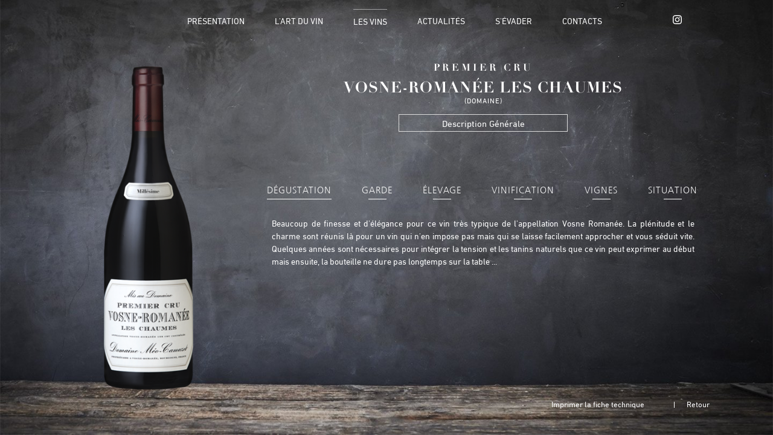

--- FILE ---
content_type: text/html; charset=UTF-8
request_url: https://www.meo-camuzet.com/fr/les-vins/9/vosne-romanee-les-chaumes
body_size: 8886
content:

<!DOCTYPE html>
<!--[if IE 9 ]>    <html lang="fr" class="ie9 bureau"> <![endif]-->
<!--[if (gt IE 9)|!(IE)]><!--> <html lang="fr" class="bureau" xmlns:fb="http://www.facebook.com/2008/fbml"> <!--<![endif]-->
    <head>
        <meta charset="utf-8" />
        <meta http-equiv="X-UA-Compatible" content="IE=edge,chrome=1" />
        <title>Vosne-Romanée les Chaumes - Méo Camuzet</title>
        <meta name="description" content="" />
		<meta name="viewport" content="width=device-width, initial-scale=1.0, minimum-scale=1.0, maximum-scale=1.0, user-scalable=0">
        <link rel='alternate' hreflang='en' href='/en/the-wines/9/vosne-romanee-les-chaumes' />
		<!--Meta tag OpenGraph-->

<meta property="og:type" content="website" />
<meta property="og:url" content="http://www.meo-camuzet.com/fr/les-vins/9/vosne-romanee-les-chaumes" />
<meta property="og:site_name" content="Méo Camuzet" /><!--Fin Meta tag OpenGraph-->
<!--Meta Tag Google +1 -->
<!--Fin Meta Tag Google +1 -->

<!--Meta Tag Twitter -->
<meta name="twitter:card" content="summary" />

<meta name="twitter:description" content="..." /><!--Fin Meta Tag Twitter -->	    <link rel="shortcut icon"       href="/favicon.ico"   type="image/x-icon"  />
        <link rel="icon" href="/favicon.ico" type="image/x-icon">
        <link rel="apple-touch-icon"    href="/apple-touch-icon.png" />
		<!-- **************************************************************************************** -->
		<script type='text/javascript'>
        	var EXTRADATA 				= {"ficheVin":{"vin":{"img":{"key":"fiche","fichier":"\/image\/les-vins\/9\/bouteille-fiche-vosne-romanee-les-chaumes.png","width":166,"height":600,"fichier_bo":"\/files\/vin\/format_fiche\/9_2_0.png"},"description":null,"bouteille":{"key":"fiche","fichier":"\/image\/les-vins\/9\/bouteille-fiche-vosne-romanee-les-chaumes.png","width":166,"height":600,"fichier_bo":"\/files\/vin\/format_fiche\/9_2_0.png"}},"millesimes":{"":{"bouteille":{"key":"fiche","fichier":"\/image\/les-vins\/9\/bouteille-fiche-vosne-romanee-les-chaumes.png","width":166,"height":600,"fichier_bo":"\/files\/vin\/format_fiche\/9_2_0.png"},"content":"<div class='cntr-fichetechnique-content-ul-picto'><ul class='fichetechnique-content-ulPicto wrapA'><li class='picto-fichevin isActive' data-picto='0'><div class='sprite ico-degustation'><\/div><br><div class='picto-fichevin-libelle'>D\u00e9gustation<\/div><\/li><li class='picto-fichevin ' data-picto='1'><div class='sprite ico-garde'><\/div><br><div class='picto-fichevin-libelle'>Garde<\/div><\/li><li class='picto-fichevin ' data-picto='2'><div class='sprite ico-elevage'><\/div><br><div class='picto-fichevin-libelle'>\u00c9levage<\/div><\/li><li class='picto-fichevin ' data-picto='3'><div class='sprite ico-vinification'><\/div><br><div class='picto-fichevin-libelle'>Vinification<\/div><\/li><li class='picto-fichevin ' data-picto='4'><div class='sprite ico-vignes'><\/div><br><div class='picto-fichevin-libelle'>Vignes<\/div><\/li><li class='picto-fichevin ' data-picto='5'><div class='sprite ico-situation'><\/div><br><div class='picto-fichevin-libelle'>Situation<\/div><\/li><\/ul><\/div><div class='cntr-fichetechnique-content-ul-contenu'><ul class='fichetechnique-content-ul' style='width:600%;'><li  class='fichetechnique-content-ul-li jScroll' style='width:16.666666666667%'><p class='fichetechnique-content-ul-li-p'>Beaucoup de finesse et d&#039;\u00e9l\u00e9gance pour ce vin tr\u00e8s typique de l&#039;appellation Vosne Roman\u00e9e. La pl\u00e9nitude et le charme sont r\u00e9unis l\u00e0 pour un vin qui n&#039;en impose pas mais qui se laisse facilement approcher et vous s\u00e9duit vite. Quelques ann\u00e9es sont n\u00e9cessaires pour int\u00e9grer la tension et les tanins naturels que ce vin peut exprimer au d\u00e9but mais ensuite, la bouteille ne dure pas longtemps sur la table ...<\/p><\/li><li  class='fichetechnique-content-ul-li jScroll' style='width:16.666666666667%'><p class='fichetechnique-content-ul-li-p'>Les mill\u00e9simes solides se gardent bien mais dans sa jeunesse, ce vin est \u00e0 son avantage : sa finesse en effet favorise la d\u00e9gustation pr\u00e9coce, pourvu qu&#039;on ait laiss\u00e9 la tension s&#039;int\u00e9grer. Compter 5 \u00e0 6 ans de bouteilles. Plus vieux, le charme op\u00e8re toujours, il n&#039;a rien d&#039;un \u00abvieux beau\u00bb.<\/p><\/li><li  class='fichetechnique-content-ul-li jScroll' style='width:16.666666666667%'><p class='fichetechnique-content-ul-li-p'>L&#039;\u00e9volution en f\u00fbt d\u00e9pend beaucoup des mill\u00e9simes ; cela reste en g\u00e9n\u00e9ral un vin que l&#039;on peut \u00ab deviner \u00bb  assez vite et qui donne une id\u00e9e rapide du caract\u00e8re g\u00e9n\u00e9ral d&#039;une ann\u00e9e. <\/p><\/li><li  class='fichetechnique-content-ul-li jScroll' style='width:16.666666666667%'><p class='fichetechnique-content-ul-li-p'>La finesse est acquise et cette vigne m\u00fbrit tr\u00e8s bien, au point de faire souvent des degr\u00e9s naturels parmi les plus importants du domaine. En prenant de l&#039;\u00e2ge, la vigne a eu tendance \u00e0 faire un vin plus tendu et structur\u00e9, la vinification est donc de nos jours peu interventionniste. <\/p><\/li><li  class='fichetechnique-content-ul-li jScroll' style='width:16.666666666667%'><p class='fichetechnique-content-ul-li-p'>Les ann\u00e9es de plantation sont assez diff\u00e9rentes : fin des ann\u00e9es 50 pour l&#039;une, courant des ann\u00e9es 70 pour l&#039;autre. La partie la plus vieille est presque la plus productive et donne des raisins assez volumineux et cylindriques. L&#039;\u00e9quilibre sucres\/acides y est excellent. La partie la plus jeune donne des raisins plus petits, voire parfois \u00e0 petits grains, mais plus m\u00fbrs et moins structur\u00e9s. <\/p><\/li><li  class='fichetechnique-content-ul-li jScroll' style='width:16.666666666667%'><p class='fichetechnique-content-ul-li-p'>Au pied de la T\u00e2che et des Malconsort, dans un sol un peu plus profond et argileux, nous avons la chance de disposer de deux parcelles pour un total de deux ha. Orient\u00e9 classiquement \u00e0 l&#039;Est et bien aliment\u00e9 en eau, c&#039;est une vigne assez &quot;solaire&quot; qui compte parmi les parcelles les plus pr\u00e9coces du domaine. <\/p><\/li><\/ul><\/div><div class='cntr-fichetechnique-content-bottom'><ul class='fichetechnique-content-ulBottom wrapA'><li class='fichetechnique-content-ulBottom-pdf'><a href='\/pdf\/fr\/vosne-romanee-les-chaumes-285.pdf' target='_blank'>Imprimer la fiche technique<div class='sprite  ico-print'><\/div><\/a><\/li><li class='fichetechnique-content-ulBottom-return'><a href='\/fr\/les-vins' class='ajax'>Retour<div class='sprite ico-return'><\/div><\/a><\/li><\/ul><\/div>","libelle":"Description G\u00e9n\u00e9rale"},"2013":{"libelle":"2013","bouteille":null,"content":"<div class='cntr-fichetechnique-content-ul-picto'><ul class='fichetechnique-content-ulPicto wrapA'><li class='picto-fichevin isActive' data-picto='0'><div class='sprite ico-noteDegustation'><\/div><br><div class='picto-fichevin-libelle'>Note de d\u00e9gustation<\/div><\/li><\/ul><\/div><div class='cntr-fichetechnique-content-ul-contenu'><ul class='fichetechnique-content-ul' style='width:100%;'><li  class='fichetechnique-content-ul-li jScroll' style='width:100%'><p class='fichetechnique-content-ul-li-p'>Authentique mill\u00e9sime froid, au fruit souvent \u00e9clatant, 2013 pour autant ne manque pas de volupt\u00e9. <br \/>\nL&#039;acidit\u00e9 est tr\u00e8s pr\u00e9sente et doit conduire \u00e0 des pr\u00e9cautions de d\u00e9gustation : des vins servis pas trop froids et des plats adapt\u00e9s (viandes sans sauce, poissons, charcuterie ...). On peut les boire ou les conserver encore.<\/p><\/li><\/ul><\/div><div class='cntr-fichetechnique-content-bottom'><ul class='fichetechnique-content-ulBottom wrapA'><li class='fichetechnique-content-ulBottom-pdf'><a href='\/pdf\/fr\/vosne-romanee-les-chaumes-2013-257.pdf' target='_blank'>Imprimer la fiche technique<div class='sprite  ico-print'><\/div><\/a><\/li><li class='fichetechnique-content-ulBottom-return'><a href='\/fr\/les-vins' class='ajax'>Retour<div class='sprite ico-return'><\/div><\/a><\/li><\/ul><\/div>"},"2011":{"libelle":"2011","bouteille":null,"content":"<div class='cntr-fichetechnique-content-ul-picto'><ul class='fichetechnique-content-ulPicto wrapA'><li class='picto-fichevin isActive' data-picto='0'><div class='sprite ico-noteDegustation'><\/div><br><div class='picto-fichevin-libelle'>Note de d\u00e9gustation<\/div><\/li><\/ul><\/div><div class='cntr-fichetechnique-content-ul-contenu'><ul class='fichetechnique-content-ul' style='width:100%;'><li  class='fichetechnique-content-ul-li jScroll' style='width:100%'><p class='fichetechnique-content-ul-li-p'>Ce mill\u00e9sime sous-estim\u00e9 a en fait beaucoup pour plaire. Son charme, sa fra\u00eecheur encore palpable et son \u00e9quilibre g\u00e9n\u00e9ral procurent beaucoup de plaisir. <br \/>\nLoin d&#039;\u00eatre fan\u00e9s, on peut estimer au contraire que les vins sont entr\u00e9s dans leur p\u00e9riode optimale de d\u00e9gustation. <\/p><\/li><\/ul><\/div><div class='cntr-fichetechnique-content-bottom'><ul class='fichetechnique-content-ulBottom wrapA'><li class='fichetechnique-content-ulBottom-pdf'><a href='\/pdf\/fr\/vosne-romanee-les-chaumes-2011-160.pdf' target='_blank'>Imprimer la fiche technique<div class='sprite  ico-print'><\/div><\/a><\/li><li class='fichetechnique-content-ulBottom-return'><a href='\/fr\/les-vins' class='ajax'>Retour<div class='sprite ico-return'><\/div><\/a><\/li><\/ul><\/div>"},"2010":{"libelle":"2010","bouteille":null,"content":"<div class='cntr-fichetechnique-content-ul-picto'><ul class='fichetechnique-content-ulPicto wrapA'><li class='picto-fichevin isActive' data-picto='0'><div class='sprite ico-noteDegustation'><\/div><br><div class='picto-fichevin-libelle'>Note de d\u00e9gustation<\/div><\/li><\/ul><\/div><div class='cntr-fichetechnique-content-ul-contenu'><ul class='fichetechnique-content-ul' style='width:100%;'><li  class='fichetechnique-content-ul-li jScroll' style='width:100%'><p class='fichetechnique-content-ul-li-p'>Long, pr\u00e9cis, \u00e9l\u00e9gant, c&#039;est un mill\u00e9sime \u00e0 l&#039;origine frais, \u00e0 la finale s\u00e9rieuse, qui a peut-\u00eatre vieilli un peu vite. <br \/>\nLa plupart des vins sont bons \u00e0 boire et ont probablement atteint leur plateau de d\u00e9gustation, qui devrait durer plusieurs ann\u00e9es. <\/p><\/li><\/ul><\/div><div class='cntr-fichetechnique-content-bottom'><ul class='fichetechnique-content-ulBottom wrapA'><li class='fichetechnique-content-ulBottom-pdf'><a href='\/pdf\/fr\/vosne-romanee-les-chaumes-2010-159.pdf' target='_blank'>Imprimer la fiche technique<div class='sprite  ico-print'><\/div><\/a><\/li><li class='fichetechnique-content-ulBottom-return'><a href='\/fr\/les-vins' class='ajax'>Retour<div class='sprite ico-return'><\/div><\/a><\/li><\/ul><\/div>"},"2009":{"libelle":"2009","bouteille":null,"content":"<div class='cntr-fichetechnique-content-ul-picto'><ul class='fichetechnique-content-ulPicto wrapA'><li class='picto-fichevin isActive' data-picto='0'><div class='sprite ico-noteDegustation'><\/div><br><div class='picto-fichevin-libelle'>Note de d\u00e9gustation<\/div><\/li><\/ul><\/div><div class='cntr-fichetechnique-content-ul-contenu'><ul class='fichetechnique-content-ul' style='width:100%;'><li  class='fichetechnique-content-ul-li jScroll' style='width:100%'><p class='fichetechnique-content-ul-li-p'>Un mill\u00e9sime bien m\u00fbr mais qui avait des r\u00e9serves de fra\u00eecheur et qui a \u00e9volu\u00e9 exactement comme il devait : d\u00e9sormais plus tendus, les vins offrent la pl\u00e9nitude et le plaisir des grands bourgognes de soleil, avec une int\u00e9gration et une finale qui les compl\u00e8tent admirablement. De grands classiques ! Les grandes appellations peuvent encore attendre. <\/p><\/li><\/ul><\/div><div class='cntr-fichetechnique-content-bottom'><ul class='fichetechnique-content-ulBottom wrapA'><li class='fichetechnique-content-ulBottom-pdf'><a href='\/pdf\/fr\/vosne-romanee-les-chaumes-2009-162.pdf' target='_blank'>Imprimer la fiche technique<div class='sprite  ico-print'><\/div><\/a><\/li><li class='fichetechnique-content-ulBottom-return'><a href='\/fr\/les-vins' class='ajax'>Retour<div class='sprite ico-return'><\/div><\/a><\/li><\/ul><\/div>"},"2008":{"libelle":"2008","bouteille":null,"content":"<div class='cntr-fichetechnique-content-ul-picto'><ul class='fichetechnique-content-ulPicto wrapA'><li class='picto-fichevin isActive' data-picto='0'><div class='sprite ico-noteDegustation'><\/div><br><div class='picto-fichevin-libelle'>Note de d\u00e9gustation<\/div><\/li><\/ul><\/div><div class='cntr-fichetechnique-content-ul-contenu'><ul class='fichetechnique-content-ul' style='width:100%;'><li  class='fichetechnique-content-ul-li jScroll' style='width:100%'><p class='fichetechnique-content-ul-li-p'>Authentique mill\u00e9sime froid, les vins \u00e9taient droits et acides au d\u00e9part. Le temps a fait son oeuvre, peut-\u00eatre plus rapidement que pr\u00e9vu pour certains. La plupart sont aujourd&#039;hui tr\u00e8s abordables et vont le rester, pour peu que l&#039;on s&#039;accommode d&#039;une petite aust\u00e9rit\u00e9 dont ils ne se d\u00e9partiront probablement jamais. Rien de g\u00eanant, au contraire !<\/p><\/li><\/ul><\/div><div class='cntr-fichetechnique-content-bottom'><ul class='fichetechnique-content-ulBottom wrapA'><li class='fichetechnique-content-ulBottom-pdf'><a href='\/pdf\/fr\/vosne-romanee-les-chaumes-2008-161.pdf' target='_blank'>Imprimer la fiche technique<div class='sprite  ico-print'><\/div><\/a><\/li><li class='fichetechnique-content-ulBottom-return'><a href='\/fr\/les-vins' class='ajax'>Retour<div class='sprite ico-return'><\/div><\/a><\/li><\/ul><\/div>"},"2007":{"libelle":"2007","bouteille":null,"content":"<div class='cntr-fichetechnique-content-ul-picto'><ul class='fichetechnique-content-ulPicto wrapA'><li class='picto-fichevin isActive' data-picto='0'><div class='sprite ico-noteDegustation'><\/div><br><div class='picto-fichevin-libelle'>Note de d\u00e9gustation<\/div><\/li><\/ul><\/div><div class='cntr-fichetechnique-content-ul-contenu'><ul class='fichetechnique-content-ul' style='width:100%;'><li  class='fichetechnique-content-ul-li jScroll' style='width:100%'><p class='fichetechnique-content-ul-li-p'>Un mill\u00e9sime plus l\u00e9ger, tout en \u00e9l\u00e9gance et en souplesse, qu&#039;il est largement temps de boire, si ce n&#039;est d\u00e9j\u00e0 fait !<\/p><\/li><\/ul><\/div><div class='cntr-fichetechnique-content-bottom'><ul class='fichetechnique-content-ulBottom wrapA'><li class='fichetechnique-content-ulBottom-pdf'><a href='\/pdf\/fr\/vosne-romanee-les-chaumes-2007-158.pdf' target='_blank'>Imprimer la fiche technique<div class='sprite  ico-print'><\/div><\/a><\/li><li class='fichetechnique-content-ulBottom-return'><a href='\/fr\/les-vins' class='ajax'>Retour<div class='sprite ico-return'><\/div><\/a><\/li><\/ul><\/div>"},"2006":{"libelle":"2006","bouteille":null,"content":"<div class='cntr-fichetechnique-content-ul-picto'><ul class='fichetechnique-content-ulPicto wrapA'><li class='picto-fichevin isActive' data-picto='0'><div class='sprite ico-noteDegustation'><\/div><br><div class='picto-fichevin-libelle'>Note de d\u00e9gustation<\/div><\/li><\/ul><\/div><div class='cntr-fichetechnique-content-ul-contenu'><ul class='fichetechnique-content-ul' style='width:100%;'><li  class='fichetechnique-content-ul-li jScroll' style='width:100%'><p class='fichetechnique-content-ul-li-p'>C&#039;est une ann\u00e9e classique, bien m\u00fbre, au vieillissement tr\u00e8s progressif, avec des tanins qui accrochent encore un peu. <br \/>\nLes vins impressionnent par leur \u00e9quilibre mais peuvent encore gagner au vieillissement, en tout cas pour les plus grands. <\/p><\/li><\/ul><\/div><div class='cntr-fichetechnique-content-bottom'><ul class='fichetechnique-content-ulBottom wrapA'><li class='fichetechnique-content-ulBottom-pdf'><a href='\/pdf\/fr\/vosne-romanee-les-chaumes-2006-157.pdf' target='_blank'>Imprimer la fiche technique<div class='sprite  ico-print'><\/div><\/a><\/li><li class='fichetechnique-content-ulBottom-return'><a href='\/fr\/les-vins' class='ajax'>Retour<div class='sprite ico-return'><\/div><\/a><\/li><\/ul><\/div>"},"2005":{"libelle":"2005","bouteille":null,"content":"<div class='cntr-fichetechnique-content-ul-picto'><ul class='fichetechnique-content-ulPicto wrapA'><li class='picto-fichevin isActive' data-picto='0'><div class='sprite ico-noteDegustation'><\/div><br><div class='picto-fichevin-libelle'>Note de d\u00e9gustation<\/div><\/li><\/ul><\/div><div class='cntr-fichetechnique-content-ul-contenu'><ul class='fichetechnique-content-ul' style='width:100%;'><li  class='fichetechnique-content-ul-li jScroll' style='width:100%'><p class='fichetechnique-content-ul-li-p'>Les 2005 ont une incroyable jeunesse, ils sont denses, profonds, soyeux, structur\u00e9s ... <br \/>\nIncontestablement, un tr\u00e8s grand mill\u00e9sime, le plus grand \u00e0 ce jour du 21\u00e8me si\u00e8cle ! Il a fallu attendre longtemps qu&#039;ils s&#039;ouvrent et encore aujourd&#039;hui, il ne faut pas n\u00e9gliger leur pr\u00e9paration : ouverture et a\u00e9ration \u00e0 l&#039;avance, temp\u00e9rature de service pas trop froide ... <br \/>\nOn peut en profiter aujourd&#039;hui en prenant soin de conserver un ou plusieurs t\u00e9moins pour les d\u00e9cennies \u00e0 venir. <\/p><\/li><\/ul><\/div><div class='cntr-fichetechnique-content-bottom'><ul class='fichetechnique-content-ulBottom wrapA'><li class='fichetechnique-content-ulBottom-pdf'><a href='\/pdf\/fr\/vosne-romanee-les-chaumes-2005-156.pdf' target='_blank'>Imprimer la fiche technique<div class='sprite  ico-print'><\/div><\/a><\/li><li class='fichetechnique-content-ulBottom-return'><a href='\/fr\/les-vins' class='ajax'>Retour<div class='sprite ico-return'><\/div><\/a><\/li><\/ul><\/div>"},"2004":{"libelle":"2004","bouteille":null,"content":"<div class='cntr-fichetechnique-content-ul-picto'><ul class='fichetechnique-content-ulPicto wrapA'><li class='picto-fichevin isActive' data-picto='0'><div class='sprite ico-noteDegustation'><\/div><br><div class='picto-fichevin-libelle'>Note de d\u00e9gustation<\/div><\/li><\/ul><\/div><div class='cntr-fichetechnique-content-ul-contenu'><ul class='fichetechnique-content-ul' style='width:100%;'><li  class='fichetechnique-content-ul-li jScroll' style='width:100%'><p class='fichetechnique-content-ul-li-p'>Une saison chaotique, sauv\u00e9e par un joli mois de septembre, finit par donner de jolis raisins apr\u00e8s tri, assez m\u00fbrs. Les vins sont fins et charmants. Les ar\u00f4mes verts, apparus apr\u00e8s la mise en bouteilles se sont d\u00e9sormais largement int\u00e9gr\u00e9s : le vieillissement a fait son oeuvre. Ils sont aujourd&#039;hui bons \u00e0 boire.<\/p><\/li><\/ul><\/div><div class='cntr-fichetechnique-content-bottom'><ul class='fichetechnique-content-ulBottom wrapA'><li class='fichetechnique-content-ulBottom-pdf'><a href='\/pdf\/fr\/vosne-romanee-les-chaumes-2004-155.pdf' target='_blank'>Imprimer la fiche technique<div class='sprite  ico-print'><\/div><\/a><\/li><li class='fichetechnique-content-ulBottom-return'><a href='\/fr\/les-vins' class='ajax'>Retour<div class='sprite ico-return'><\/div><\/a><\/li><\/ul><\/div>"},"2003":{"libelle":"2003","bouteille":null,"content":"<div class='cntr-fichetechnique-content-ul-picto'><ul class='fichetechnique-content-ulPicto wrapA'><li class='picto-fichevin isActive' data-picto='0'><div class='sprite ico-noteDegustation'><\/div><br><div class='picto-fichevin-libelle'>Note de d\u00e9gustation<\/div><\/li><\/ul><\/div><div class='cntr-fichetechnique-content-ul-contenu'><ul class='fichetechnique-content-ul' style='width:100%;'><li  class='fichetechnique-content-ul-li jScroll' style='width:100%'><p class='fichetechnique-content-ul-li-p'>Marqu\u00e9 par la canicule, les vins sont puissants, riches, complexes, avec des ar\u00f4mes de fruits secs (figues, raisins, ...) et une texture tr\u00e8s soyeuse. L&#039;acidit\u00e9 n&#039;\u00e9tait finalement pas mauvaise et leur vieillissement a \u00e9t\u00e9 lent.<br \/>\nIls font l&#039;\u00e9tonnement des d\u00e9gustateurs aujourd&#039;hui, qui avaient pass\u00e9 le mill\u00e9sime par pertes et profits. Et pourtant, quels vins ! Malgr\u00e9 la succession de mill\u00e9simes chauds \u00e0 partir de 2015, ils restent uniques par leur concentration, leur aromatique ... et le plaisir qu&#039;ils procurent ! Il faut garder quelques t\u00e9moins pour les d\u00e9cennies \u00e0 venir, ils feront toujours leur effet. Une a\u00e9ration \u00e0 l&#039;avance est toujours recommand\u00e9e. <\/p><\/li><\/ul><\/div><div class='cntr-fichetechnique-content-bottom'><ul class='fichetechnique-content-ulBottom wrapA'><li class='fichetechnique-content-ulBottom-pdf'><a href='\/pdf\/fr\/vosne-romanee-les-chaumes-2003-154.pdf' target='_blank'>Imprimer la fiche technique<div class='sprite  ico-print'><\/div><\/a><\/li><li class='fichetechnique-content-ulBottom-return'><a href='\/fr\/les-vins' class='ajax'>Retour<div class='sprite ico-return'><\/div><\/a><\/li><\/ul><\/div>"}}}};
        	var SENT_CONTROLLERS_IDS 	= {"vin_9_fr":"1","meta-header_fr":"1","menu_fr":"1","footer_fr":"1"};
        	var START_LANGUE 			= "fr";
        </script>
        <script src="https://apps.elfsight.com/p/platform.js" defer></script>
    	<!-- **************************************************************************************** -->
				<link href="/css/main.css?HYIC2SQbureau" rel="stylesheet" type="text/css" />
			 </head>

    <body class="fr Body_vin" data-cntr='body' id="body">
		<header id="mainNav"  data-cntr='menu'>
<nav id="navMenu" class="tac" data-cfg='{"ctrl":"menuPrincipal","grp":"menuPrincipal","cntr":"menu", "id":"menu_fr"}'>
    <ul class="ul-mainNav unstyled dib"><li class='un-item dib vam'><a href='/fr/' class='ajax tdn noBorderTop'><div class='sprite logoPetit'></div></a></li><li class='un-item dib vam'><a href='/fr/presentation' class='ajax tdn'>Présentation</a></li><li class='un-item dib vam'><a href='/fr/art-du-vin' class='ajax tdn'>L'art du vin</a></li><li class='un-item dib vam'><a href='/fr/les-vins' class='ajax tdn'>Les vins</a></li><li class='un-item dib vam'><a href='/fr/actualites' class='ajax tdn'>Actualités</a></li><li class='un-item dib vam'><a href='/fr/evader' class='ajax tdn'>S'évader</a></li><li class='un-item dib vam'><a href='/fr/contacts' class='ajax tdn'>Contacts</a></li><li class='un-item dib vam'><div class='sprite loupe cursor dib vam' controller-click='openSearch'></div></li>            <li class='un-item dib vam instagram'>
            <a href="https://www.instagram.com/domaine_meo_camuzet" target="_blank"><?xml version="1.0" encoding="UTF-8" standalone="no"?>
<!-- Generator: Adobe Illustrator 19.1.1, SVG Export Plug-In . SVG Version: 6.00 Build 0)  -->

<svg
   xmlns:dc="http://purl.org/dc/elements/1.1/"
   xmlns:cc="http://creativecommons.org/ns#"
   xmlns:rdf="http://www.w3.org/1999/02/22-rdf-syntax-ns#"
   xmlns:svg="http://www.w3.org/2000/svg"
   xmlns="http://www.w3.org/2000/svg"
   xmlns:sodipodi="http://sodipodi.sourceforge.net/DTD/sodipodi-0.dtd"
   xmlns:inkscape="http://www.inkscape.org/namespaces/inkscape"
   version="1.1"
   id="Google_alt"
   x="0px"
   y="0px"
   viewBox="-95 187 420 420"
   style="enable-background:new -95 187 420 420;"
   xml:space="preserve"
   inkscape:version="0.91 r13725"
   sodipodi:docname="instagram2.svg"><metadata
     id="metadata11"><rdf:RDF><cc:Work
         rdf:about=""><dc:format>image/svg+xml</dc:format><dc:type
           rdf:resource="http://purl.org/dc/dcmitype/StillImage" /></cc:Work></rdf:RDF></metadata><defs
     id="defs9" /><sodipodi:namedview
     pagecolor="#ffffff"
     bordercolor="#666666"
     borderopacity="1"
     objecttolerance="10"
     gridtolerance="10"
     guidetolerance="10"
     inkscape:pageopacity="0"
     inkscape:pageshadow="2"
     inkscape:window-width="929"
     inkscape:window-height="630"
     id="namedview7"
     showgrid="false"
     inkscape:zoom="0.56190476"
     inkscape:cx="210"
     inkscape:cy="210"
     inkscape:window-x="0"
     inkscape:window-y="0"
     inkscape:window-maximized="0"
     inkscape:current-layer="Google_alt" /><style
     type="text/css"
     id="style3">
	.st0{fill:#808080;}
</style><path
     class="st0"
     d="M247.8,287.3c0,13.4-10.9,24.3-24.3,24.3c-13.4,0-24.3-10.9-24.3-24.3c0-13.4,10.9-24.3,24.3-24.3c0,0,0,0,0,0  C236.9,263,247.8,273.9,247.8,287.3z M325,397l0,0.3l-1.4,88.1c-0.7,66.1-54.1,119.5-120.2,120.2L115,607l-0.3,0l-88.1-1.4  c-66.1-0.7-119.5-54.1-120.2-120.2L-95,397l0-0.3l1.4-88.1c0.8-66.1,54.1-119.5,120.2-120.2L115,187l0.3,0l88.1,1.4  c66.1,0.7,119.5,54.1,120.2,120.2L325,397z M285.9,397l-1.4-87.8c-0.5-44.9-36.8-81.2-81.7-81.7l-87.8-1.4l-87.8,1.4  c-44.9,0.5-81.2,36.8-81.7,81.7l-1.4,87.8l1.4,87.8c0.5,44.9,36.8,81.2,81.7,81.7l87.8,1.4l87.8-1.4c44.9-0.5,81.2-36.8,81.7-81.7  L285.9,397z M222.8,397c0,59.6-48.3,107.8-107.8,107.8S7.2,456.6,7.2,397S55.4,289.2,115,289.2c0,0,0,0,0,0  C174.5,289.2,222.8,337.5,222.8,397z M183.7,397c0-38-30.8-68.7-68.7-68.7S46.3,359,46.3,397S77,465.7,115,465.7c0,0,0,0,0,0  C152.9,465.7,183.7,434.9,183.7,397L183.7,397z"
     id="path5"
     style="fill:#ffffff" /></svg></a>
            </li></ul>
    <div class="cntr-search" data-etat="0"><div id="closeSearch" class="cursor"  controller-click="closeSearch"></div>
        <!--  <div class='spriteBureau search cursHP' controller-click="openSearch"></div>-->
        <input id="rechercheArea" type="text" class="titreFiltres texteRecherche" value="Recherche" onfocus="if(this.value == 'Recherche') { this.value = ''; }" onblur="if(this.value == '') { this.value = 'Recherche'; }">
        <div class="searchResultsContainer_scroll jScroll">
            <div class="searchResultsContainer"></div>
        </div>
    </div>
    <div class="submenu" id="submenu0" data-submenu="0"><ul class="unstyled"><li class="tac dom_0"><a class="ajax a_dom_0" href="/fr/le-domaine/histoire">
                                <img src="/image/images_site/39/etienne-camuzet-image1-miniature.jpg" alt=""/>
                               <div class="libelle">Histoire</div>
                            </a></li><li class="tac dom_1"><a class="ajax a_dom_1" href="/fr/le-domaine/nouvelle-generation">
                                <img src="/images/bureau/mini_domaine2.jpg" alt=""/>
                               <div class="libelle">La nouvelle génération</div>
                            </a></li><li class="tac dom_2"><a class="ajax a_dom_2" href="/fr/le-domaine/les-climats">
                                <img src="/images/bureau/mini_domaine3.jpg" alt=""/>
                               <div class="libelle">Les Climats</div>
                            </a></li></ul></div><div class="submenu" id="submenu1" data-submenu="1"><ul class="unstyled"><li class="tac artVin_0"><a class="ajax a_artVin_0" href="/fr/art-du-vin/la-demarche">
                                <img src="/image/images_site/11/art-du-vin-la-demarche-fond_1-miniature.jpg" alt=""/>
                               <div class="libelle">La démarche</div>
                            </a></li><li class="tac artVin_1"><a class="ajax a_artVin_1" href="/fr/art-du-vin/le-vignoble">
                                <img src="/image/images_site/12/art-du-vin-le-travail-au-vignoble-fond_1-miniature.jpg" alt=""/>
                               <div class="libelle">Le travail au vignoble</div>
                            </a></li><li class="tac artVin_2"><a class="ajax a_artVin_2" href="/fr/art-du-vin/les-vendanges">
                                <img src="/image/images_site/13/art-du-vin-les-vendanges-fond_1-miniature.jpg" alt=""/>
                               <div class="libelle">Les vendanges</div>
                            </a></li><li class="tac artVin_3"><a class="ajax a_artVin_3" href="/fr/art-du-vin/la-vinification">
                                <img src="/images/bureau/mini_art4.png" alt=""/>
                               <div class="libelle">La vinification</div>
                            </a></li><li class="tac artVin_4"><a class="ajax a_artVin_4" href="/fr/art-du-vin/elevage">
                                <img src="/image/images_site/14/art-du-vin-l-elevage-fond_1-miniature.jpg" alt=""/>
                               <div class="libelle">L'élevage</div>
                            </a></li><li class="tac artVin_5"><a class="ajax a_artVin_5" href="/fr/art-du-vin/la-mise-en-bouteille">
                                <img src="/image/images_site/15/art-du-vin-la-mise-en-bouteille-fond_1-miniature.jpg" alt=""/>
                               <div class="libelle">La mise en bouteille</div>
                            </a></li></ul></div><div class="submenu" id="submenu2" data-submenu="2"><ul class="unstyled"><li class="tac vin_0"><a class="ajax a_vin_0" href="/fr/les-vins">
                                <img src="/images/bureau/mini_vin1.jpg" alt=""/>
                               <div class="libelle">Liste des vins</div>
                            </a></li><li class="tac vin_1"><a class="ajax a_vin_1" href="/fr/millesimes/33/2020-une-annee-tres-speciale">
                                <img src="/images/bureau/mini_vin_millesimes.jpg" alt=""/>
                               <div class="libelle">Saisons & Vendanges</div>
                            </a></li><li class="tac vin_2"><a class="ajax a_vin_2" href="/fr/les-vins/carte">
                                <img src="/images/bureau/mini_vin2.jpg" alt=""/>
                               <div class="libelle">Carte du vignoble</div>
                            </a></li><li class="tac vin_3"><a class="ajax a_vin_3" href="/fr/accueil/quand-deguster">
                                <img src="/images/bureau/mini_vin3.jpg" alt=""/>
                               <div class="libelle">Quand déguster ?</div>
                            </a></li><li class="tac vin_4"><a class="ajax a_vin_4" href="/fr/authentification">
                                <img src="/images/bureau/securovin.jpg" alt=""/>
                               <div class="libelle">Authentification</div>
                            </a></li></ul></div><div class="submenu" id="submenu3" data-submenu="3"><div class="actuFleches"><div class="flGauche"></div><div class="flDroite"></div><div class="actuScroll"><ul class="unstyled"><li class="tac actu_0"><a class="ajax a_actu_0" href="/fr/actualites/photos">
                                <img src="/image/images_site/49/actualite-en-photos-sousmenu-background.jpg" alt=""/>
                               <div class="libelle">Actualité en photos</div>
                            </a></li><li class="tac actu_0"><a class="ajax a_actu_0" href="/fr/actualites/42/les-2018-sont-ils-prets-a-boire">
                                <img src="/images/bureau/defaut.png" alt=""/>
                               <div class="libelle">Les 2018 sont ils prêts à boire ?</div>
                            </a></li><li class="tac actu_1"><a class="ajax a_actu_1" href="/fr/actualites/41/2023-une-annee-de-superlatifs">
                                <img src="/image/actualites/41/imageliste-miniature-2023-une-annee-de-superlatifs.jpg" alt=""/>
                               <div class="libelle">2023, Une année de superlatifs</div>
                            </a></li><li class="tac actu_2"><a class="ajax a_actu_2" href="/fr/actualites/40/2022-grand-beau-intelligent">
                                <img src="/image/actualites/40/imageliste-miniature-2022-grand-beau-intelligent.jpg" alt=""/>
                               <div class="libelle">2022 : Grand, Beau, Intelligent ...</div>
                            </a></li></ul></div></div></div><div class="submenu" id="submenu4" data-submenu="4"><ul class="unstyled"><li class="tac maison_0"><a class="ajax a_maison_0" href="/fr/evaser/2/le-9-grands-crus">
                                <img src="/image/evaser/2/image1-miniature-le-9-grands-crus.jpg" alt=""/>
                               <div class="libelle">le &quot;9&quot; grands crus</div>
                            </a></li></ul></div></nav></header>
				<div id="main" data-cntr='main' class="wrapA">
<section id="vin" class="page" data-url="/fr/les-vins/9/vosne-romanee-les-chaumes" data-bouteille="/fr/les-vins/9/vosne-romanee-les-chaumes" data-cfg='{"ctrl":"ficheVin","grp":"main","cntr":"main", "id":"vin_9_fr"}'>
    <div class="ecrans-cntr-ul wrapA oh">
        <ul class="ul-fonds unstyled wrapA">
            <li class='ecran-unFond ecran1 bsc' style='background-image: url(/image/images_site/47/les-vins-fond_fichevin-background.jpg)'></li>
        </ul>
        <ul class="ul-contents unstyled wrapA">
            <li class='ecran-unEcran ecran1 box vac'>
                <div class='cntr-ficheVin'>
                    <div class="cntr-bouteille fichetechnique-bouteille">
                        <img src='/image/les-vins/9/bouteille-fiche-vosne-romanee-les-chaumes.png' />                        <div class="cntr-bouteille-fichetechnique-bouteille-ombre"></div>
                    </div>
                    <div class="cntr-txt">
                        <div class="categorie-vin">Premier cru</div>
                        <h2 class="fichetechnique-h2">
                            Vosne-Romanée les Chaumes                                                            <span class="negoce">(Domaine)</span>
                                                        <span class="fichetechnique-millesime">2013</span>
                        </h2>
                                                    <select class='fichetechnique-millesime_select' data-customselect-cssclass='fichetechnique-millesime-customSelect'><option value='' selected>Description Générale</option><option value='2013' >2013</option><option value='2011' >2011</option><option value='2010' >2010</option><option value='2009' >2009</option><option value='2008' >2008</option><option value='2007' >2007</option><option value='2006' >2006</option><option value='2005' >2005</option><option value='2004' >2004</option><option value='2003' >2003</option></select>
                                                <div class="fichetechnique-contentwrapper"  data-mcustom='{"theme":"gris fonce"}'><div class='cntr-fichetechnique-content-ul-picto'><ul class='fichetechnique-content-ulPicto wrapA'><li class='picto-fichevin isActive' data-picto='0'><div class='sprite ico-degustation'></div><br><div class='picto-fichevin-libelle'>Dégustation</div></li><li class='picto-fichevin ' data-picto='1'><div class='sprite ico-garde'></div><br><div class='picto-fichevin-libelle'>Garde</div></li><li class='picto-fichevin ' data-picto='2'><div class='sprite ico-elevage'></div><br><div class='picto-fichevin-libelle'>Élevage</div></li><li class='picto-fichevin ' data-picto='3'><div class='sprite ico-vinification'></div><br><div class='picto-fichevin-libelle'>Vinification</div></li><li class='picto-fichevin ' data-picto='4'><div class='sprite ico-vignes'></div><br><div class='picto-fichevin-libelle'>Vignes</div></li><li class='picto-fichevin ' data-picto='5'><div class='sprite ico-situation'></div><br><div class='picto-fichevin-libelle'>Situation</div></li></ul></div><div class='cntr-fichetechnique-content-ul-contenu'><ul class='fichetechnique-content-ul' style='width:600%;'><li  class='fichetechnique-content-ul-li jScroll' style='width:16.666666666667%'><p class='fichetechnique-content-ul-li-p'>Beaucoup de finesse et d&#039;élégance pour ce vin très typique de l&#039;appellation Vosne Romanée. La plénitude et le charme sont réunis là pour un vin qui n&#039;en impose pas mais qui se laisse facilement approcher et vous séduit vite. Quelques années sont nécessaires pour intégrer la tension et les tanins naturels que ce vin peut exprimer au début mais ensuite, la bouteille ne dure pas longtemps sur la table ...</p></li><li  class='fichetechnique-content-ul-li jScroll' style='width:16.666666666667%'><p class='fichetechnique-content-ul-li-p'>Les millésimes solides se gardent bien mais dans sa jeunesse, ce vin est à son avantage : sa finesse en effet favorise la dégustation précoce, pourvu qu&#039;on ait laissé la tension s&#039;intégrer. Compter 5 à 6 ans de bouteilles. Plus vieux, le charme opère toujours, il n&#039;a rien d&#039;un «vieux beau».</p></li><li  class='fichetechnique-content-ul-li jScroll' style='width:16.666666666667%'><p class='fichetechnique-content-ul-li-p'>L&#039;évolution en fût dépend beaucoup des millésimes ; cela reste en général un vin que l&#039;on peut « deviner »  assez vite et qui donne une idée rapide du caractère général d&#039;une année. </p></li><li  class='fichetechnique-content-ul-li jScroll' style='width:16.666666666667%'><p class='fichetechnique-content-ul-li-p'>La finesse est acquise et cette vigne mûrit très bien, au point de faire souvent des degrés naturels parmi les plus importants du domaine. En prenant de l&#039;âge, la vigne a eu tendance à faire un vin plus tendu et structuré, la vinification est donc de nos jours peu interventionniste. </p></li><li  class='fichetechnique-content-ul-li jScroll' style='width:16.666666666667%'><p class='fichetechnique-content-ul-li-p'>Les années de plantation sont assez différentes : fin des années 50 pour l&#039;une, courant des années 70 pour l&#039;autre. La partie la plus vieille est presque la plus productive et donne des raisins assez volumineux et cylindriques. L&#039;équilibre sucres/acides y est excellent. La partie la plus jeune donne des raisins plus petits, voire parfois à petits grains, mais plus mûrs et moins structurés. </p></li><li  class='fichetechnique-content-ul-li jScroll' style='width:16.666666666667%'><p class='fichetechnique-content-ul-li-p'>Au pied de la Tâche et des Malconsort, dans un sol un peu plus profond et argileux, nous avons la chance de disposer de deux parcelles pour un total de deux ha. Orienté classiquement à l&#039;Est et bien alimenté en eau, c&#039;est une vigne assez &quot;solaire&quot; qui compte parmi les parcelles les plus précoces du domaine. </p></li></ul></div><div class='cntr-fichetechnique-content-bottom'><ul class='fichetechnique-content-ulBottom wrapA'><li class='fichetechnique-content-ulBottom-pdf'><a href='/pdf/fr/vosne-romanee-les-chaumes-285.pdf' target='_blank'>Imprimer la fiche technique<div class='sprite  ico-print'></div></a></li><li class='fichetechnique-content-ulBottom-return'><a href='/fr/les-vins' class='ajax'>Retour<div class='sprite ico-return'></div></a></li></ul></div></div>
                    </div>
                </div>
            </li>
        </ul>
    </div>
</section>
</div>		<div id="cntr-telecommande"></div>
		<footer  data-cntr='footer'><section id="footer" >
    <div class="footer-top oh">
        <div class="footer-cntr-vrille"></div>
        <div class="footer-cntr-logo"><div class="sprite logo"></div></div>
    </div>
    <div class="footer-bottom oh">
        <div class="footer-bottom-left dib tal">L'abus d'alcool est dangereux à la santé, à consommer avec modération</div>
        <div class="footer-bottom-center dib tar">
            <ul class="ul-navLangue unstyled"><li class='body-footer-langue-li' ><a href='/en/' class='lngSwitch' data-code_langue='en' >English version</a ></li ></ul>
        </div>
        <div class="footer-bottom-right dib tar">
            <ul class="ul-navFooter unstyled"><li class='un-item-footer dib vam'><a href='/fr/mentions-legales' class='ajax tdn'>Mentions légales</a></li><li class='un-item-footer dib vam'>Copyright Méo Camuzet 2015</li>                <li class="un-item-footer dib vam">
                    <a class="footer-ul-li-a "   href="http://www.vinium.com" title="Vinium Luxury Webdesign création de sites internet sur-mesure" target="_blank">creation Vinium</a>
                </li>
            </ul>
        </div>
    </div>
</section></footer>
		<section id="cntr-loader"></section>
		<!-- **************************************************************************************** -->
		<!-- **************************************************************************************** -->
						<script type="text/javascript">
					var RECAPTCHA_SITE_KEY='6LeTUJkbAAAAAIK3S45RPZLXD-UeFKu8yEyAZbi9';
					window.RECAPTCHA_SITE_KEY = RECAPTCHA_SITE_KEY;
				</script><script type='text/javascript' async src='/js/all.js?HYIC2SQbureau'></script>				<script type="text/javascript">
					var MTIProjectId='2a316c97-f8b7-4a28-a012-7dfee4df0926';
					(function() {
						setTimeout(function(){
						var mtiTracking = document.createElement('script');
						mtiTracking.type='text/javascript';
						mtiTracking.async='true';
						mtiTracking.src='/js/mtiFontTrackingCode.js';
						(document.getElementsByTagName('head')[0]||document.getElementsByTagName('body')[0]).appendChild( mtiTracking );
						},100);
					})();
				</script>		<script async src="https://www.googletagmanager.com/gtag/js?id=G-385DJ829WT"></script>
<script>
  window.dataLayer = window.dataLayer || [];
  function gtag(){dataLayer.push(arguments);}
  gtag('js', new Date());
  gtag('config', 'G-385DJ829WT');
</script>
		<!-- **************************************************************************************** -->
		<!-- **************************************************************************************** -->
		<script type='text/javascript'  src='https://maps.google.com/maps/api/js?key=AIzaSyA1G9Lag6KkxFIABo2G3nGj906J6TfWJW8'></script>
    </body>
</html>


--- FILE ---
content_type: text/css;charset=UTF-8
request_url: https://www.meo-camuzet.com/css/main.css?HYIC2SQbureau
body_size: 23427
content:

 /* 0000_customSelect.cached */ 
.customSelect-hidden{display:none;visibility:hidden;padding-right:10px}.customSelect{position:relative;display:inline-block;width:280px;height:30px;border:1px solid #000;background:transparent;color:#000;vertical-align:middle;font-size:16px;cursor:pointer}.customSelect-styled{position:absolute;top:0;right:0;bottom:1px;left:0;border:1px solid #dcdcdc;color:#000;font-size:15px;line-height:30px;-webkit-transition:all .2s ease-in;-moz-transition:all .2s ease-in;-o-transition:all .2s ease-in;transition:all .2s ease-in}.customSelect-styled:after{position:absolute;top:7px;right:5px;width:9px;height:5px;background-image:url("/images/bureau/fleche-select.png");background-repeat:no-repeat;content:""}.customSelect-options{position:absolute;top:100%;right:0;left:0;z-index:999;margin:0;padding:0 !important;background-color:#fff;list-style:none}.customSelect-options li{margin:0;padding:5px 0;font-size:15px;-webkit-transition:all .15s ease-in;-moz-transition:all .15s ease-in;-o-transition:all .15s ease-in;transition:all .15s ease-in}.customSelect-options li:after{content:none !important}.customSelect-options li:hover{background:#052030;color:#fff}.customSelect-options li[rel="hide"]{display:none}

 /* 0000_fonts.cached */ 
@font-face{font-family:"iconfnt";font-style:normal;font-weight:400;src:url("/fonts/iconfnt.eot?#iefix") format("embedded-opentype"),url("/fonts/iconfnt.woff") format("woff"),url("/fonts/iconfnt.ttf") format("truetype"),url("/fonts/iconfnt.svg#scottkellum-icoregular") format("svg")}.FONT_iconfnt{font-family:"iconfnt"}@font-face{font-family:"Didot W01 Bold";src:url("/fonts/6adf1098-6e5c-458f-a68a-2de77db01a73.eot?#iefix");src:url("/fonts/6adf1098-6e5c-458f-a68a-2de77db01a73.eot?#iefix") format("eot"),url("/fonts/5cc88c79-07f5-4dc3-808c-0a24f606acff.woff2") format("woff2"),url("/fonts/8c847ae1-0c02-4e9a-9203-c294e4a23fe1.woff") format("woff"),url("/fonts/bae6ce0f-deaf-4f99-bdf6-de7f2cf54d04.ttf") format("truetype"),url("/fonts/d62df477-3d45-4345-95a9-eac5dcd4b116.svg#d62df477-3d45-4345-95a9-eac5dcd4b116") format("svg")}.FONT_Didot_Bold{font-family:"Didot W01 Bold"}@font-face{font-family:"DIN Next W06 Regular";src:url("/fonts/cf73689b-ec98-4a66-a512-c554ac09edbf.eot?#iefix");src:url("/fonts/cf73689b-ec98-4a66-a512-c554ac09edbf.eot?#iefix") format("eot"),url("/fonts/bab10f62-c072-46a3-9e2a-405c1c267b67.woff2") format("woff2"),url("/fonts/1f3de144-fdd4-494b-8c3e-2cbcdb776a8e.woff") format("woff"),url("/fonts/be3f9b59-5baf-466a-9dd0-3d52be5a923d.ttf") format("truetype"),url("/fonts/81232d7b-25d8-4104-9690-ff935f7c75d2.svg#81232d7b-25d8-4104-9690-ff935f7c75d2") format("svg")}.FONT_Din{font-family:"DIN Next W06 Regular"}@font-face{font-family:"Frutiger Next W01 Light";src:url("/fonts/ed851bde-4b1b-45ca-9fbb-9603819932cf.eot?#iefix");src:url("/fonts/ed851bde-4b1b-45ca-9fbb-9603819932cf.eot?#iefix") format("eot"),url("/fonts/fa8815a0-4d7b-4eb5-8184-9d9ff16708b2.woff2") format("woff2"),url("/fonts/35288d5e-681e-4b64-a930-438d2b2551d6.woff") format("woff"),url("/fonts/1a22c75e-4022-43cd-a543-70ca36eb92aa.ttf") format("truetype"),url("/fonts/2c937a24-6a4c-47b2-b3f3-28173e19b53d.svg#2c937a24-6a4c-47b2-b3f3-28173e19b53d") format("svg")}.FONT_Frutiger_Light{font-family:"Frutiger Next W01 Light"}@font-face{font-family:"FrutigerNeue1450W01-Med";src:url("/fonts/0a807088-d4b8-45e4-8936-7cce3e224443.eot?#iefix");src:url("/fonts/0a807088-d4b8-45e4-8936-7cce3e224443.eot?#iefix") format("eot"),url("/fonts/a4280cc6-be82-46cc-ae3b-544872b185e5.woff2") format("woff2"),url("/fonts/2ea3711a-a7a1-47f3-a65b-fe5e963c690f.woff") format("woff"),url("/fonts/1eff5878-7e73-4426-bb1c-2ed4e4e6ddec.ttf") format("truetype"),url("/fonts/b636da19-d9de-4107-80b5-b9eaa062a3b2.svg#b636da19-d9de-4107-80b5-b9eaa062a3b2") format("svg")}@font-face{font-family:"Frutiger Next W01 Light";src:url("/fonts/0a807088-d4b8-45e4-8936-7cce3e224443.eot?#iefix");src:url("/fonts/0a807088-d4b8-45e4-8936-7cce3e224443.eot?#iefix") format("eot"),url("/fonts/a4280cc6-be82-46cc-ae3b-544872b185e5.woff2") format("woff2"),url("/fonts/2ea3711a-a7a1-47f3-a65b-fe5e963c690f.woff") format("woff"),url("/fonts/1eff5878-7e73-4426-bb1c-2ed4e4e6ddec.ttf") format("truetype"),url("/fonts/b636da19-d9de-4107-80b5-b9eaa062a3b2.svg#b636da19-d9de-4107-80b5-b9eaa062a3b2") format("svg");font-weight:bold}.FONT_Frutiger_Medium{font-family:"FrutigerNeue1450W01-Med"}

 /* 0000_reset.cached */ 
/*!
* www.KNACSS.com V4.0.3 BETA (2015-03-06) @author: Raphael Goetter, Alsacreations
* Licence WTFPL http://www.wtfpl.net/
*/html{box-sizing:border-box}*{box-sizing:inherit}html,body{margin:0;padding:0}ul.unstyled{list-style:none}img{vertical-align:middle;border:0}img:not([src$=".svg"]){height:auto}blockquote,figure{margin-left:0;margin-right:0}audio,canvas,video{display:inline-block}svg:not(:root){overflow:hidden}html{font-size:62.5%;font-size:calc(0.625em);-webkit-text-size-adjust:100%;-ms-text-size-adjust:100%}body{font-size:1.4em;background-color:#fff;color:#000;line-height:1.5}a{color:#333}a:hover,a:focus,a:active{color:#000}p,.p-like,ul,ol,dl,blockquote,pre,td,th,label,textarea,caption,details,figure{margin-top:.75em;margin-bottom:0;line-height:1.5}h1,.h1-like{font-size:3.2rem;font-weight:normal}h2,.h2-like{font-size:2.8rem;font-weight:normal}h3,.h3-like{font-size:2.4rem}h4,.h4-like{font-size:2rem;font-family:"Didot W01 Bold";font-weight:normal}h5,.h5-like{font-size:1.8rem}h6,.h6-like{font-size:1.6rem}.smaller{font-size:.6em}.small{font-size:.8em}.big{font-size:1.2em}.bigger{font-size:1.5em}.biggest{font-size:2em}code,pre,samp,kbd{white-space:pre-line;white-space:pre-wrap;font-family:Consolas,"DejaVu Sans Mono",Courier,monospace;line-height:normal}em,.italic,address,cite,dfn,i,var{font-style:italic}strong,.bold{font-weight:bold}small,sub,sup{font-size:smaller}.visually-hidden{position:absolute !important;border:0 !important;height:1px !important;width:1px !important;padding:0 !important;overflow:hidden !important;clip:rect(1px,1px,1px,1px) !important}@media(max-width:768px){.no-small-screen{display:none}}@media(min-width:1280px){.no-large-screen{display:none}}p:first-child,.p-like:first-child,ul:first-child,ol:first-child,dl:first-child,blockquote:first-child,pre:first-child,h1:first-child,.h1-like:first-child,h2:first-child,.h2-like:first-child,h3:first-child,.h3-like:first-child,h4:first-child,.h4-like:first-child,h5:first-child,.h5-like:first-child,h6:first-child,.h6-like:first-child{margin-top:0}li p,li .p-like,li ul,li ol{margin-top:0;margin-bottom:0}img,table,td,blockquote,code,pre,textarea,input,video{max-width:100%}table{margin-bottom:20px}.mod{overflow:hidden}.clear,.line,.row{clear:both}.clearfix:after,.line:after{content:"";display:table;clear:both;border-collapse:collapse}.left{margin-right:auto}.right{margin-left:auto}.center{margin-left:auto;margin-right:auto}.txtleft{text-align:left}.txtright{text-align:right}.txtcenter{text-align:center}.fl{float:left}img.fl{margin-right:10px}.flr{float:right}img.fr{margin-left:10px}img.fl,img.fr{margin-bottom:5px}.row{display:table;table-layout:fixed;width:100%}.row>*,.col{display:table-cell;vertical-align:top}body>script{display:none !important}.inbl{display:inline-block;vertical-align:top}.flexbox,.flexbox-h,.flexbox-v{display:-webkit-box;display:-webkit-flex;display:-ms-flexbox;display:flex;-webkit-flex-wrap:wrap;-ms-flex-wrap:wrap;flex-wrap:wrap;-webkit-box-orient:horizontal;-webkit-box-direction:normal;-webkit-flex-direction:row;-ms-flex-direction:row;flex-direction:row}.flexbox-v{-webkit-box-orient:vertical;-webkit-box-direction:normal;-webkit-flex-direction:column;-ms-flex-direction:column;flex-direction:column}.flexitem-fluid{-webkit-box-flex:1;-webkit-flex:1;-ms-flex:1;flex:1}.flexitem-first{-webkit-box-ordinal-group:0;-webkit-order:-1;-ms-flex-order:-1;order:-1}.flexitem-medium{-webkit-box-ordinal-group:1;-webkit-order:0;-ms-flex-order:0;order:0}.flexitem-last{-webkit-box-ordinal-group:2;-webkit-order:1;-ms-flex-order:1;order:1}.flexitem-center{margin:auto}[class*="grid-"]{display:-webkit-box;display:-webkit-flex;display:-ms-flexbox;display:flex;-webkit-box-orient:horizontal;-webkit-box-direction:normal;-webkit-flex-direction:row;-ms-flex-direction:row;flex-direction:row;-webkit-flex-wrap:wrap;-ms-flex-wrap:wrap;flex-wrap:wrap;margin-left:-1em}[class*="grid-"]>*{-webkit-box-flex:0;-webkit-flex:0 0 auto;-ms-flex:0 0 auto;flex:0 0 auto;display:block;border-left:1em solid transparent;background-clip:padding-box !important}.grid-2>*{width:50%}.grid-2>.flexitem-double{width:100%}@media(min-width:769px) and (max-width:1024px){.grid-2>*{width:33.3333%}.grid-2>.flexitem-double{width:66.6666%}}@media(min-width:481px) and (max-width:768px){.grid-2>*{width:50%}.grid-2>.flexitem-double{width:100%}}@media(max-width:480px){.grid-2>*{width:100%}.grid-2>.flexitem-double{width:100%}}.grid-3>*{width:33.33333333%}.grid-3>.flexitem-double{width:66.66666667%}@media(min-width:769px) and (max-width:1024px){.grid-3>*{width:33.3333%}.grid-3>.flexitem-double{width:66.6666%}}@media(min-width:481px) and (max-width:768px){.grid-3>*{width:50%}.grid-3>.flexitem-double{width:100%}}@media(max-width:480px){.grid-3>*{width:100%}.grid-3>.flexitem-double{width:100%}}.grid-4>*{width:25%}.grid-4>.flexitem-double{width:50%}@media(min-width:769px) and (max-width:1024px){.grid-4>*{width:33.3333%}.grid-4>.flexitem-double{width:66.6666%}}@media(min-width:481px) and (max-width:768px){.grid-4>*{width:50%}.grid-4>.flexitem-double{width:100%}}@media(max-width:480px){.grid-4>*{width:100%}.grid-4>.flexitem-double{width:100%}}.grid-5>*{width:20%}.grid-5>.flexitem-double{width:40%}@media(min-width:769px) and (max-width:1024px){.grid-5>*{width:33.3333%}.grid-5>.flexitem-double{width:66.6666%}}@media(min-width:481px) and (max-width:768px){.grid-5>*{width:50%}.grid-5>.flexitem-double{width:100%}}@media(max-width:480px){.grid-5>*{width:100%}.grid-5>.flexitem-double{width:100%}}.grid-6>*{width:16.66666667%}.grid-6>.flexitem-double{width:33.33333333%}@media(min-width:769px) and (max-width:1024px){.grid-6>*{width:33.3333%}.grid-6>.flexitem-double{width:66.6666%}}@media(min-width:481px) and (max-width:768px){.grid-6>*{width:50%}.grid-6>.flexitem-double{width:100%}}@media(max-width:480px){.grid-6>*{width:100%}.grid-6>.flexitem-double{width:100%}}.grid-7>*{width:14.28571429%}.grid-7>.flexitem-double{width:28.57142857%}@media(min-width:769px) and (max-width:1024px){.grid-7>*{width:33.3333%}.grid-7>.flexitem-double{width:66.6666%}}@media(min-width:481px) and (max-width:768px){.grid-7>*{width:50%}.grid-7>.flexitem-double{width:100%}}@media(max-width:480px){.grid-7>*{width:100%}.grid-7>.flexitem-double{width:100%}}.grid-8>*{width:12.5%}.grid-8>.flexitem-double{width:25%}@media(min-width:769px) and (max-width:1024px){.grid-8>*{width:33.3333%}.grid-8>.flexitem-double{width:66.6666%}}@media(min-width:481px) and (max-width:768px){.grid-8>*{width:50%}.grid-8>.flexitem-double{width:100%}}@media(max-width:480px){.grid-8>*{width:100%}.grid-8>.flexitem-double{width:100%}}.grid-10>*{width:10%}.grid-10>.flexitem-double{width:20%}@media(min-width:769px) and (max-width:1024px){.grid-10>*{width:33.3333%}.grid-10>.flexitem-double{width:66.6666%}}@media(min-width:481px) and (max-width:768px){.grid-10>*{width:50%}.grid-10>.flexitem-double{width:100%}}@media(max-width:480px){.grid-10>*{width:100%}.grid-10>.flexitem-double{width:100%}}.grid-12>*{width:8.33333333%}.grid-12>.flexitem-double{width:16.66666667%}@media(min-width:769px) and (max-width:1024px){.grid-12>*{width:33.3333%}.grid-12>.flexitem-double{width:66.6666%}}@media(min-width:481px) and (max-width:768px){.grid-12>*{width:50%}.grid-12>.flexitem-double{width:100%}}@media(max-width:480px){.grid-12>*{width:100%}.grid-12>.flexitem-double{width:100%}}.grid-2-1>*:nth-child(odd){width:66.66666667%}.grid-2-1>*:nth-child(even){width:33.33333333%}@media(max-width:480px){.grid-2-1>*:nth-child(n){width:100%}}.grid-1-2>*:nth-child(odd){width:33.33333333%}.grid-1-2>*:nth-child(even){width:66.66666667%}@media(max-width:480px){.grid-1-2>*:nth-child(n){width:100%}}.grid-3-1>*:nth-child(odd){width:75%}.grid-3-1>*:nth-child(even){width:25%}@media(max-width:480px){.grid-3-1>*:nth-child(n){width:100%}}.grid-1-3>*:nth-child(odd){width:25%}.grid-1-3>*:nth-child(even){width:75%}@media(max-width:480px){.grid-1-3>*:nth-child(n){width:100%}}.grid-3-2>*:nth-child(odd){width:60%}.grid-3-2>*:nth-child(even){width:40%}@media(max-width:480px){.grid-3-2>*:nth-child(n){width:100%}}.grid-2-3>*:nth-child(odd){width:40%}.grid-2-3>*:nth-child(even){width:60%}@media(max-width:480px){.grid-2-3>*:nth-child(n){width:100%}}.grid-4-1>*:nth-child(odd){width:80%}.grid-4-1>*:nth-child(even){width:20%}@media(max-width:480px){.grid-4-1>*:nth-child(n){width:100%}}.grid-1-4>*:nth-child(odd){width:20%}.grid-1-4>*:nth-child(even){width:80%}@media(max-width:480px){.grid-1-4>*:nth-child(n){width:100%}}table,.table{width:100%;max-width:100%;border-collapse:collapse;vertical-align:top;border:1px solid #ccc}.table{display:table}table#recaptcha_table,table.table-auto{table-layout:auto}caption{padding:10px;color:#555;font-style:italic}td,th{padding:.3em .8em;border:1px #aaa dotted;vertical-align:top;min-width:20px;cursor:default;text-align:left}.btn{display:inline-block}form,fieldset{border:0}input,button,select,label,.btn{vertical-align:middle;font-family:inherit;font-size:inherit}label{display:inline-block;vertical-align:middle;cursor:pointer}legend{border:0;white-space:normal}textarea{min-height:5em;vertical-align:top;font-family:inherit;font-size:inherit;resize:vertical}button,input[type="button"],input[type="reset"],input[type="submit"]{cursor:pointer;-webkit-appearance:button}input[type="search"]{-webkit-appearance:textfield}input[type="search"]::-webkit-search-decoration,input[type="search"]::-webkit-search-cancel-button,input[type="search"]::-webkit-search-results-button,input[type="search"]::-webkit-search-results-decoration{display:none}::-webkit-input-placeholder{color:#777}input:-moz-placeholder,textarea:-moz-placeholder{color:#777}button::-moz-focus-inner,input[type='button']::-moz-focus-inner,input[type='reset']::-moz-focus-inner,input[type='submit']::-moz-focus-inner{border:0;padding:0}.w10{width:10%}.w20{width:20%}.w25{width:25%}.w30{width:30%}.w33{width:33.3333%}.w40{width:40%}.w50{width:50%}.w60{width:60%}.w66{width:66.6666%}.w70{width:70%}.w75{width:75%}.w80{width:80%}.w90{width:90%}.w100{width:100%}.w50p{width:50px}.w100p{width:100px}.w150p{width:150px}.w200p{width:200px}.w300p{width:300px}.w400p{width:400px}.w500p{width:500px}.w600p{width:600px}.w700p{width:700px}.w800p{width:800px}.w960p{width:960px}.mw960p{max-width:960px}.w1140p{width:1140px}.mw1140p{max-width:1140px}.wauto{width:auto}.man,.ma0{margin:0}.pan,.pa0{padding:0}.mas{margin:10px}.mam{margin:20px}.mal{margin:40px}.pas{padding:10px}.pam{padding:20px}.pal{padding:40px}.mtn,.mt0{margin-top:0}.mts{margin-top:10px}.mtm{margin-top:20px}.mtl{margin-top:40px}.mrn,.mr0{margin-right:0}.mrs{margin-right:10px}.mrm{margin-right:20px}.mrl{margin-right:40px}.mbn,.mb0{margin-bottom:0}.mbs{margin-bottom:10px}.mbm{margin-bottom:20px}.mbl{margin-bottom:40px}.mln,.ml0{margin-left:0}.mls{margin-left:10px}.mlm{margin-left:20px}.mll{margin-left:40px}.ptn,.pt0{padding-top:0}.pts{padding-top:10px}.ptm{padding-top:20px}.ptl{padding-top:40px}.prn,.pr0{padding-right:0}.prs{padding-right:10px}.prm{padding-right:20px}.prl{padding-right:40px}.pbn,.pb0{padding-bottom:0}.pbs{padding-bottom:10px}.pbm{padding-bottom:20px}.pbl{padding-bottom:40px}.pln,.pl0{padding-left:0}.pls{padding-left:10px}.plm{padding-left:20px}.pll{padding-left:40px}.btn:focus,input:focus,button:focus{outline:0;-webkit-tap-highlight-color:transparent;-webkit-user-select:none;-moz-user-select:none;-ms-user-select:none;user-select:none;background-image:none}.btn::-­moz-­focus-­inner,input::-­moz-­focus-­inner,button::-­moz-­focus-­inner{border:0}@media(min-width:1025px){.large-hidden{display:none !important}.large-visible{display:block !important}.large-no-float{float:none}.large-inbl{display:inline-block;float:none;vertical-align:top}.large-row{display:table;table-layout:fixed;width:100% !important}.large-col{display:table-cell;vertical-align:top}.large-w25{width:25% !important}.large-w33{width:33.3333% !important}.large-w50{width:50% !important}.large-w66{width:66.6666% !important}.large-w75{width:75% !important}.large-w100,.large-wauto{display:block !important;float:none !important;clear:none !important;width:auto !important;margin-left:0 !important;margin-right:0 !important;border:0}.large-man{margin:0 !important}}@media(min-width:769px) and (max-width:1024px){.medium-hidden{display:none !important}.medium-visible{display:block !important}.medium-no-float{float:none}.medium-inbl{display:inline-block;float:none;vertical-align:top}.medium-row{display:table;table-layout:fixed;width:100% !important}.medium-col{display:table-cell;vertical-align:top}.medium-w25{width:25% !important}.medium-w33{width:33.3333% !important}.medium-w50{width:50% !important}.medium-w66{width:66.6666% !important}.medium-w75{width:75% !important}.medium-w100,.medium-wauto{display:block !important;float:none !important;clear:none !important;width:auto !important;margin-left:0 !important;margin-right:0 !important;border:0}.medium-man,.medium-ma0{margin:0 !important}}@media(min-width:481px) and (max-width:768px){.w600p,.w700p,.w800p,.w960p,.mw960p{width:auto;float:none}.small-hidden{display:none !important}.small-visible{display:block !important}.small-no-float{float:none}.small-inbl{display:inline-block;float:none;vertical-align:top}.small-row{display:table !important;table-layout:fixed !important;width:100% !important}.small-col{display:table-cell !important;vertical-align:top !important}.small-w25{width:25% !important}.small-w33{width:33.3333% !important}.small-w50{width:50% !important}.small-w66{width:66.6666% !important}.small-w75{width:75% !important}.small-w100,.small-wauto{display:block !important;float:none !important;clear:none !important;width:auto !important;margin-left:0 !important;margin-right:0 !important;border:0}.small-man,.small-ma0{margin:0 !important}.small-pan,.small-pa0{padding:0 !important}.grid3>*,.grid4>*,.grid5>*,.grid6>*,.grid8>*,.grid10>*,.grid12>*{width:50%}.autogrid5>*,.autogrid6>*,.autogrid8>*,.autogrid10>*,.autogrid12>*{width:49% !important}}@media(max-width:480px){.mod,.col,fieldset{display:block !important;float:none !important;clear:none !important;width:auto !important;margin-left:0 !important;margin-right:0 !important;border:0}.w300p,.w400p,.w500p{width:auto;float:none}.row{display:block !important;width:100% !important}.tiny-hidden{display:none !important}.tiny-visible{display:block !important}.tiny-no-float{float:none}.tiny-inbl{display:inline-block;float:none;vertical-align:top}.tiny-row{display:table !important;table-layout:fixed !important;width:100% !important}.tiny-col{display:table-cell !important;vertical-align:top !important}th,td{display:block !important;width:auto !important;text-align:left !important}thead{display:none}.tiny-w25{width:25% !important}.tiny-w33{width:33.3333% !important}.tiny-w50{width:50% !important}.tiny-w66{width:66.6666% !important}.tiny-w75{width:75% !important}.tiny-w100,.tiny-wauto{display:block !important;float:none !important;clear:none !important;width:auto !important;margin-left:0 !important;margin-right:0 !important;border:0}.tiny-man,.tiny-ma0{margin:0 !important}.tiny-pan,.tiny-pa0{padding:0 !important}.grid>*>*{width:100% !important}[class*="autogrid"]>*{width:100% !important}}@media print{*{background:transparent !important;box-shadow:none !important;text-shadow:none !important}body{width:auto !important;margin:auto !important;font-family:serif;font-size:12pt;background-color:#fff !important;color:#333 !important}p,.p-like,h1,.h1-like,h2,.h2-like,h3,.h3-like,h4,.h4-like,h5,.h5-like,h6,.h6-like,blockquote,ul,ol{color:#000 !important;margin:auto !important}.print{display:block}.no-print{display:none}img{-webkit-filter:grayscale(100%);filter:grayscale(100%)}p,.p-like,blockquote{orphans:3;widows:3}blockquote,ul,ol{page-break-inside:avoid}h1,.h1-like{page-break-before:always}h1,.h1-like,h2,.h2-like,h3,.h3-like,caption{page-break-after:avoid}a{color:#000 !important;text-decoration:underline !important}a[href]:after{content:" (" attr(href) ")"}a[href^="javascript:"]:after,a[href^="#"]:after{content:""}}.skip-links{position:absolute}.skip-links a{position:absolute;overflow:hidden;clip:rect(1px,1px,1px,1px);padding:.5em;background:black;color:white;text-decoration:none}.skip-links a:focus{position:static;overflow:visible;clip:auto}@media(max-width:768px){div,textarea,table,td,th,code,pre,samp{word-wrap:break-word;-webkit-hyphens:auto;-moz-hyphens:auto;-ms-hyphens:auto;hyphens:auto}}.gm-style img{height:100%}:not(.gm-style) img{height:auto}.gm-style img,.gmnoscreen img,.gmnoprint img{max-width:none !important}code,kbd,mark{border-radius:2px}kbd{padding:0 2px;border:1px solid #999}code{padding:2px 4px;background:rgba(0,0,0,0.04);color:#b11}pre code{padding:none;background:0;color:inherit;border-radius:0}mark{padding:2px 4px;background:#ff0}sup,sub{vertical-align:0;position:relative}sup{bottom:1ex}sub{top:.5ex}blockquote{position:relative;padding-left:3em}blockquote:before{content:"\201C";position:absolute;left:0;top:0;font-family:georgia,serif;font-size:5em;line-height:.9;color:rgba(0,0,0,0.3)}blockquote>footer{margin-top:.75em;font-size:.9em;color:rgba(0,0,0,0.7)}blockquote>footer:before{content:"\2014 \0020"}q{font-style:normal}q,.q{quotes:"“\00a0" "\00a0”"}q:lang(fr),.q:lang(fr){quotes:"«\00a0" "\00a0»"}hr{display:block;clear:both;height:1px;margin:1em 0 2em;padding:0;border:0;color:#ccc;background-color:#ccc}.table-alternate{border:0}.table-alternate tbody{border:1px solid #ccc}.table-alternate thead tr>*+*{border-left:0}.table-alternate tbody tr>*+*{border-left:1px solid #ccc}.table-alternate-v{border:0;border-right:1px solid #ccc}.table-alternate-v tr>:first-child{border-bottom:0}.table-alternate-v tr>*+*{border-top:1px solid #ccc}.table-striped tbody tr:nth-child(odd){background:#eee;background:rgba(0,0,0,0.05)}.table-striped-v tr>:first-child{background:#eee;background:rgba(0,0,0,0.05)}.comment-navigation,.paging-navigation,.post-navigation{margin:0 0 1.5em;overflow:hidden}.comment-navigation .nav-previous,.paging-navigation .nav-previous,.post-navigation .nav-previous{float:left;width:50%}.comment-navigation .nav-next,.paging-navigation .nav-next,.post-navigation .nav-next{float:right;text-align:right;width:50%}.alignnone{margin:.25em 1.5em 1.5em 0}.aligncenter{clear:both;display:block;margin:1.5em auto}.alignleft{float:left;margin:0 1.5em .25em 0}.alignright{float:right;margin:0 0 .25em 1.5em}.entry-content,.comment-content{clear:both}.entry-content:after,.comment-content:after,.entry-content:before,.comment-content:before{content:"";display:table}.widget+.widget{margin:1.5em 0 0}.widget select{max-width:100%}.hentry{margin:0 0 1.5em}.page-content,.entry-content,.entry-summary{margin:1.5em 0 0}.page-links{clear:both;margin:0 0 1.5em}.comment-content a{word-wrap:break-word}img.wp-smiley{margin-bottom:0;margin-top:0;padding:0;border:0}.wp-caption{max-width:100%;margin-bottom:1.5em}.wp-caption img{display:block;margin:0 auto}.wp-caption-text{margin:1em 0;text-align:center}.gallery{margin-bottom:1.5em}.gallery-item{display:inline-block;width:100%;text-align:center;vertical-align:top}.gallery-columns-2 .gallery-item{max-width:50%}.gallery-columns-3 .gallery-item{max-width:33.33%}.gallery-columns-4 .gallery-item{max-width:25%}.gallery-columns-5 .gallery-item{max-width:20%}.gallery-columns-6 .gallery-item{max-width:16.66%}.gallery-columns-7 .gallery-item{max-width:14.28%}.gallery-columns-8 .gallery-item{max-width:12.5%}.gallery-columns-9 .gallery-item{max-width:11.11%}.gallery-caption{display:block}

 /* 0000_shortcuts.cached */ 
.box{-moz-box-sizing:border-box;box-sizing:border-box}.bsc{background-size:cover}.bpc{background-position:center}.clear{clear:both}.cursor{cursor:pointer}.dib{display:inline-block}.nativeScroll{-webkit-overflow-scrolling:touch;overflow:auto}.oh{overflow:hidden}.tac{text-align:center}.taj{text-align:justify}.tal{text-align:left}.tar{text-align:right}.tdn{text-decoration:none}.trfz{-webkit-transform:translateZ(0);-moz-transform:translateZ(0);-ms-transform:translateZ(0);-o-transform:translateZ(0);transform:translateZ(0)}.whsnrm{white-space:normal}.whsnw{white-space:nowrap}.wrapA{position:absolute;top:0;left:0;width:100%;height:100%}.wrapR{position:relative;width:100%;height:100%}.vahelp{display:inline-block;width:0;height:100%;vertical-align:middle}.contentvahelp{display:inline-block;max-height:100%;height:auto;vertical-align:middle;white-space:normal}.vac{text-align:center;font-family:"iconfnt"}.va{white-space:nowrap;font-family:"iconfnt"}.vaf{white-space:nowrap}.vam{vertical-align:middle}.vac>div,.vac>span,.vac>a,.vac>p,.vac>ul,.vac>li,.vac>aside,.vac>article,.vac>section,.vac>nav,.vac>header,.vac>footer,.vac>h1,.vac>h2,.vac>h3,.vac>h4,.vac>h5,.vac>h6,.va>div,.va>span,.va>a,.va>p,.va>ul,.va>li,.va>aside,.va>article,.va>section,.va>nav,.va>header,.va>footer,.va>h1,.va>h2,.va>h3,.va>h4,.va>h5,.va>h6,.vaf>div,.vaf>span,.vaf>a,.vaf>p,.vaf>ul,.vaf>li,.vaf>aside,.vaf>article,.vaf>section,.vaf>nav,.vaf>header,.vaf>footer,.vaf>h1,.vaf>h2,.vaf>h3,.vaf>h4,.vaf>h5,.vaf>h6{display:inline-block;vertical-align:middle;white-space:normal}.vac>.vahelp,.va>.vahelp{display:inline-block;width:0;height:100%;vertical-align:middle;white-space:nowrap;font-family:"iconfnt"}.vaf>*,.vac>*,.va>*{font-family:"DIN Next W06 Regular"}

 /* 0010_flexselect.cached */ 
.flexselect_dropdown{position:absolute;z-index:999999;display:none;overflow-x:hidden;overflow-y:auto;margin:0;padding:0;max-height:200px;border:1px solid WindowFrame;background-color:Window;-webkit-box-shadow:0 6px 12px #ccc;box-shadow:0 6px 12px #ccc;color:WindowText;text-align:left}.flexselect_dropdown ul{margin:0;padding:0;width:100%;list-style:none;list-style-position:outside}.flexselect_dropdown li{display:block;overflow:hidden;margin:0;padding:2px 5px;width:100%;font:Menu;cursor:pointer}.flexselect_dropdown li.disabled{color:GrayText;cursor:not-allowed}.flexselect_selected{background-color:Highlight;color:HighlightText}

 /* 0015_mCustomScrollBar.cached */ 
.mCustomScrollbar{-ms-touch-action:none;touch-action:none}.mCustomScrollbar.mCS_no_scrollbar{-ms-touch-action:auto;touch-action:auto}.mCustomScrollBox{position:relative;overflow:hidden;height:100%;max-width:100%;outline:0;direction:ltr}.mCSB_container{overflow:hidden;width:auto;height:auto}.mCSB_inside>.mCSB_container{margin-right:30px}.mCSB_container.mCS_no_scrollbar_y.mCS_y_hidden{margin-right:0}.mCS-dir-rtl>.mCSB_inside>.mCSB_container{margin-right:0;margin-left:30px}.mCS-dir-rtl>.mCSB_inside>.mCSB_container.mCS_no_scrollbar_y.mCS_y_hidden{margin-left:0}.mCSB_scrollTools{position:absolute;width:16px;height:auto;left:auto;top:0;right:0;bottom:0}.mCSB_outside+.mCSB_scrollTools{right:-26px}.mCS-dir-rtl>.mCSB_inside>.mCSB_scrollTools,.mCS-dir-rtl>.mCSB_outside+.mCSB_scrollTools{right:auto;left:0}.mCS-dir-rtl>.mCSB_outside+.mCSB_scrollTools{left:-26px}.mCSB_scrollTools .mCSB_draggerContainer{position:absolute;top:0;left:0;bottom:0;right:0;height:auto}.mCSB_scrollTools a+.mCSB_draggerContainer{margin:20px 0}.mCSB_scrollTools .mCSB_draggerRail{width:2px;height:100%;margin:0 auto;-webkit-border-radius:16px;-moz-border-radius:16px;border-radius:16px}.mCSB_scrollTools .mCSB_dragger{cursor:pointer;width:100%;height:30px;z-index:1}.mCSB_scrollTools .mCSB_dragger .mCSB_dragger_bar{position:relative;width:4px;height:100%;margin:0 auto;-webkit-border-radius:16px;-moz-border-radius:16px;border-radius:16px;text-align:center}.mCSB_scrollTools_vertical.mCSB_scrollTools_onDrag_expand .mCSB_dragger.mCSB_dragger_onDrag_expanded .mCSB_dragger_bar,.mCSB_scrollTools_vertical.mCSB_scrollTools_onDrag_expand .mCSB_draggerContainer:hover .mCSB_dragger .mCSB_dragger_bar{width:12px}.mCSB_scrollTools_vertical.mCSB_scrollTools_onDrag_expand .mCSB_dragger.mCSB_dragger_onDrag_expanded+.mCSB_draggerRail,.mCSB_scrollTools_vertical.mCSB_scrollTools_onDrag_expand .mCSB_draggerContainer:hover .mCSB_draggerRail{width:8px}.mCSB_scrollTools .mCSB_buttonUp,.mCSB_scrollTools .mCSB_buttonDown{display:block;position:absolute;height:20px;width:100%;overflow:hidden;margin:0 auto;cursor:pointer}.mCSB_scrollTools .mCSB_buttonDown{bottom:0}.mCSB_horizontal.mCSB_inside>.mCSB_container{margin-right:0;margin-bottom:30px}.mCSB_horizontal.mCSB_outside>.mCSB_container{min-height:100%}.mCSB_horizontal>.mCSB_container.mCS_no_scrollbar_x.mCS_x_hidden{margin-bottom:0}.mCSB_scrollTools.mCSB_scrollTools_horizontal{width:auto;height:16px;top:auto;right:0;bottom:0;left:0}.mCustomScrollBox+.mCSB_scrollTools.mCSB_scrollTools_horizontal,.mCustomScrollBox+.mCSB_scrollTools+.mCSB_scrollTools.mCSB_scrollTools_horizontal{bottom:-26px}.mCSB_scrollTools.mCSB_scrollTools_horizontal a+.mCSB_draggerContainer{margin:0 20px}.mCSB_scrollTools.mCSB_scrollTools_horizontal .mCSB_draggerRail{width:100%;height:2px;margin:7px 0}.mCSB_scrollTools.mCSB_scrollTools_horizontal .mCSB_dragger{width:30px;height:100%;left:0}.mCSB_scrollTools.mCSB_scrollTools_horizontal .mCSB_dragger .mCSB_dragger_bar{width:100%;height:4px;margin:6px auto}.mCSB_scrollTools_horizontal.mCSB_scrollTools_onDrag_expand .mCSB_dragger.mCSB_dragger_onDrag_expanded .mCSB_dragger_bar,.mCSB_scrollTools_horizontal.mCSB_scrollTools_onDrag_expand .mCSB_draggerContainer:hover .mCSB_dragger .mCSB_dragger_bar{height:12px;margin:2px auto}.mCSB_scrollTools_horizontal.mCSB_scrollTools_onDrag_expand .mCSB_dragger.mCSB_dragger_onDrag_expanded+.mCSB_draggerRail,.mCSB_scrollTools_horizontal.mCSB_scrollTools_onDrag_expand .mCSB_draggerContainer:hover .mCSB_draggerRail{height:8px;margin:4px 0}.mCSB_scrollTools.mCSB_scrollTools_horizontal .mCSB_buttonLeft,.mCSB_scrollTools.mCSB_scrollTools_horizontal .mCSB_buttonRight{display:block;position:absolute;width:20px;height:100%;overflow:hidden;margin:0 auto;cursor:pointer}.mCSB_scrollTools.mCSB_scrollTools_horizontal .mCSB_buttonLeft{left:0}.mCSB_scrollTools.mCSB_scrollTools_horizontal .mCSB_buttonRight{right:0}.mCSB_container_wrapper{position:absolute;height:auto;width:auto;overflow:hidden;top:0;left:0;right:0;bottom:0;margin-right:30px;margin-bottom:30px}.mCSB_container_wrapper>.mCSB_container{padding-right:30px;padding-bottom:30px}.mCSB_vertical_horizontal>.mCSB_scrollTools.mCSB_scrollTools_vertical{bottom:20px}.mCSB_vertical_horizontal>.mCSB_scrollTools.mCSB_scrollTools_horizontal{right:20px}.mCSB_container_wrapper.mCS_no_scrollbar_x.mCS_x_hidden+.mCSB_scrollTools.mCSB_scrollTools_vertical{bottom:0}.mCSB_container_wrapper.mCS_no_scrollbar_y.mCS_y_hidden+.mCSB_scrollTools ~ .mCSB_scrollTools.mCSB_scrollTools_horizontal,.mCS-dir-rtl>.mCustomScrollBox.mCSB_vertical_horizontal.mCSB_inside>.mCSB_scrollTools.mCSB_scrollTools_horizontal{right:0}.mCS-dir-rtl>.mCustomScrollBox.mCSB_vertical_horizontal.mCSB_inside>.mCSB_scrollTools.mCSB_scrollTools_horizontal{left:20px}.mCS-dir-rtl>.mCustomScrollBox.mCSB_vertical_horizontal.mCSB_inside>.mCSB_container_wrapper.mCS_no_scrollbar_y.mCS_y_hidden+.mCSB_scrollTools ~ .mCSB_scrollTools.mCSB_scrollTools_horizontal{left:0}.mCS-dir-rtl>.mCSB_inside>.mCSB_container_wrapper{margin-right:0;margin-left:30px}.mCSB_container_wrapper.mCS_no_scrollbar_y.mCS_y_hidden>.mCSB_container{padding-right:0;-webkit-box-sizing:border-box;-moz-box-sizing:border-box;box-sizing:border-box}.mCSB_container_wrapper.mCS_no_scrollbar_x.mCS_x_hidden>.mCSB_container{padding-bottom:0;-webkit-box-sizing:border-box;-moz-box-sizing:border-box;box-sizing:border-box}.mCustomScrollBox.mCSB_vertical_horizontal.mCSB_inside>.mCSB_container_wrapper.mCS_no_scrollbar_y.mCS_y_hidden{margin-right:0;margin-left:0}.mCustomScrollBox.mCSB_vertical_horizontal.mCSB_inside>.mCSB_container_wrapper.mCS_no_scrollbar_x.mCS_x_hidden{margin-bottom:0}.mCSB_scrollTools,.mCSB_scrollTools .mCSB_dragger .mCSB_dragger_bar,.mCSB_scrollTools .mCSB_buttonUp,.mCSB_scrollTools .mCSB_buttonDown,.mCSB_scrollTools .mCSB_buttonLeft,.mCSB_scrollTools .mCSB_buttonRight{-webkit-transition:opacity .2s ease-in-out,background-color .2s ease-in-out;-moz-transition:opacity .2s ease-in-out,background-color .2s ease-in-out;-o-transition:opacity .2s ease-in-out,background-color .2s ease-in-out;transition:opacity .2s ease-in-out,background-color .2s ease-in-out}.mCSB_scrollTools_vertical.mCSB_scrollTools_onDrag_expand .mCSB_dragger_bar,.mCSB_scrollTools_vertical.mCSB_scrollTools_onDrag_expand .mCSB_draggerRail,.mCSB_scrollTools_horizontal.mCSB_scrollTools_onDrag_expand .mCSB_dragger_bar,.mCSB_scrollTools_horizontal.mCSB_scrollTools_onDrag_expand .mCSB_draggerRail{-webkit-transition:width .2s ease-out .2s,height .2s ease-out .2s,margin-left .2s ease-out .2s,margin-right .2s ease-out .2s,margin-top .2s ease-out .2s,margin-bottom .2s ease-out .2s,opacity .2s ease-in-out,background-color .2s ease-in-out;-moz-transition:width .2s ease-out .2s,height .2s ease-out .2s,margin-left .2s ease-out .2s,margin-right .2s ease-out .2s,margin-top .2s ease-out .2s,margin-bottom .2s ease-out .2s,opacity .2s ease-in-out,background-color .2s ease-in-out;-o-transition:width .2s ease-out .2s,height .2s ease-out .2s,margin-left .2s ease-out .2s,margin-right .2s ease-out .2s,margin-top .2s ease-out .2s,margin-bottom .2s ease-out .2s,opacity .2s ease-in-out,background-color .2s ease-in-out;transition:width .2s ease-out .2s,height .2s ease-out .2s,margin-left .2s ease-out .2s,margin-right .2s ease-out .2s,margin-top .2s ease-out .2s,margin-bottom .2s ease-out .2s,opacity .2s ease-in-out,background-color .2s ease-in-out}.mCSB_scrollTools{opacity:.75;filter:"alpha(opacity=75)";-ms-filter:"alpha(opacity=75)"}.mCS-autoHide>.mCustomScrollBox>.mCSB_scrollTools,.mCS-autoHide>.mCustomScrollBox ~ .mCSB_scrollTools{opacity:0;filter:"alpha(opacity=0)";-ms-filter:"alpha(opacity=0)"}.mCustomScrollbar>.mCustomScrollBox>.mCSB_scrollTools.mCSB_scrollTools_onDrag,.mCustomScrollbar>.mCustomScrollBox ~ .mCSB_scrollTools.mCSB_scrollTools_onDrag,.mCustomScrollBox:hover>.mCSB_scrollTools,.mCustomScrollBox:hover ~ .mCSB_scrollTools,.mCS-autoHide:hover>.mCustomScrollBox>.mCSB_scrollTools,.mCS-autoHide:hover>.mCustomScrollBox ~ .mCSB_scrollTools{opacity:1;filter:"alpha(opacity=100)";-ms-filter:"alpha(opacity=100)"}.mCSB_scrollTools .mCSB_draggerRail{background-color:#000;background-color:rgba(0,0,0,0.4);filter:"alpha(opacity=40)";-ms-filter:"alpha(opacity=40)"}.mCSB_scrollTools .mCSB_dragger .mCSB_dragger_bar{background-color:#fff;background-color:rgba(255,255,255,0.75);filter:"alpha(opacity=75)";-ms-filter:"alpha(opacity=75)"}.mCSB_scrollTools .mCSB_dragger:hover .mCSB_dragger_bar{background-color:#fff;background-color:rgba(255,255,255,0.85);filter:"alpha(opacity=85)";-ms-filter:"alpha(opacity=85)"}.mCSB_scrollTools .mCSB_dragger:active .mCSB_dragger_bar,.mCSB_scrollTools .mCSB_dragger.mCSB_dragger_onDrag .mCSB_dragger_bar{background-color:#fff;background-color:rgba(255,255,255,0.9);filter:"alpha(opacity=90)";-ms-filter:"alpha(opacity=90)"}.mCSB_scrollTools .mCSB_buttonUp,.mCSB_scrollTools .mCSB_buttonDown,.mCSB_scrollTools .mCSB_buttonLeft,.mCSB_scrollTools .mCSB_buttonRight{background-image:url(mCSB_buttons.png);background-repeat:no-repeat;opacity:.4;filter:"alpha(opacity=40)";-ms-filter:"alpha(opacity=40)"}.mCSB_scrollTools .mCSB_buttonUp{background-position:0 0}.mCSB_scrollTools .mCSB_buttonDown{background-position:0 -20px}.mCSB_scrollTools .mCSB_buttonLeft{background-position:0 -40px}.mCSB_scrollTools .mCSB_buttonRight{background-position:0 -56px}.mCSB_scrollTools .mCSB_buttonUp:hover,.mCSB_scrollTools .mCSB_buttonDown:hover,.mCSB_scrollTools .mCSB_buttonLeft:hover,.mCSB_scrollTools .mCSB_buttonRight:hover{opacity:.75;filter:"alpha(opacity=75)";-ms-filter:"alpha(opacity=75)"}.mCSB_scrollTools .mCSB_buttonUp:active,.mCSB_scrollTools .mCSB_buttonDown:active,.mCSB_scrollTools .mCSB_buttonLeft:active,.mCSB_scrollTools .mCSB_buttonRight:active{opacity:.9;filter:"alpha(opacity=90)";-ms-filter:"alpha(opacity=90)"}.mCS-dark.mCSB_scrollTools .mCSB_draggerRail{background-color:#000;background-color:rgba(0,0,0,0.15)}.mCS-dark.mCSB_scrollTools .mCSB_dragger .mCSB_dragger_bar{background-color:#000;background-color:rgba(0,0,0,0.75)}.mCS-dark.mCSB_scrollTools .mCSB_dragger:hover .mCSB_dragger_bar{background-color:rgba(0,0,0,0.85)}.mCS-dark.mCSB_scrollTools .mCSB_dragger:active .mCSB_dragger_bar,.mCS-dark.mCSB_scrollTools .mCSB_dragger.mCSB_dragger_onDrag .mCSB_dragger_bar{background-color:rgba(0,0,0,0.9)}.mCS-dark.mCSB_scrollTools .mCSB_buttonUp{background-position:-80px 0}.mCS-dark.mCSB_scrollTools .mCSB_buttonDown{background-position:-80px -20px}.mCS-dark.mCSB_scrollTools .mCSB_buttonLeft{background-position:-80px -40px}.mCS-dark.mCSB_scrollTools .mCSB_buttonRight{background-position:-80px -56px}.mCS-light-2.mCSB_scrollTools .mCSB_draggerRail,.mCS-dark-2.mCSB_scrollTools .mCSB_draggerRail{width:4px;background-color:#fff;background-color:rgba(255,255,255,0.1);-webkit-border-radius:1px;-moz-border-radius:1px;border-radius:1px}.mCS-light-2.mCSB_scrollTools .mCSB_dragger .mCSB_dragger_bar,.mCS-dark-2.mCSB_scrollTools .mCSB_dragger .mCSB_dragger_bar{width:4px;background-color:#fff;background-color:rgba(255,255,255,0.75);-webkit-border-radius:1px;-moz-border-radius:1px;border-radius:1px}.mCS-light-2.mCSB_scrollTools_horizontal .mCSB_draggerRail,.mCS-dark-2.mCSB_scrollTools_horizontal .mCSB_draggerRail,.mCS-light-2.mCSB_scrollTools_horizontal .mCSB_dragger .mCSB_dragger_bar,.mCS-dark-2.mCSB_scrollTools_horizontal .mCSB_dragger .mCSB_dragger_bar{width:100%;height:4px;margin:6px auto}.mCS-light-2.mCSB_scrollTools .mCSB_dragger:hover .mCSB_dragger_bar{background-color:#fff;background-color:rgba(255,255,255,0.85)}.mCS-light-2.mCSB_scrollTools .mCSB_dragger:active .mCSB_dragger_bar,.mCS-light-2.mCSB_scrollTools .mCSB_dragger.mCSB_dragger_onDrag .mCSB_dragger_bar{background-color:#fff;background-color:rgba(255,255,255,0.9)}.mCS-light-2.mCSB_scrollTools .mCSB_buttonUp{background-position:-32px 0}.mCS-light-2.mCSB_scrollTools .mCSB_buttonDown{background-position:-32px -20px}.mCS-light-2.mCSB_scrollTools .mCSB_buttonLeft{background-position:-40px -40px}.mCS-light-2.mCSB_scrollTools .mCSB_buttonRight{background-position:-40px -56px}.mCS-dark-2.mCSB_scrollTools .mCSB_draggerRail{background-color:#000;background-color:rgba(0,0,0,0.1);-webkit-border-radius:1px;-moz-border-radius:1px;border-radius:1px}.mCS-dark-2.mCSB_scrollTools .mCSB_dragger .mCSB_dragger_bar{background-color:#000;background-color:rgba(0,0,0,0.75);-webkit-border-radius:1px;-moz-border-radius:1px;border-radius:1px}.mCS-dark-2.mCSB_scrollTools .mCSB_dragger:hover .mCSB_dragger_bar{background-color:#000;background-color:rgba(0,0,0,0.85)}.mCS-dark-2.mCSB_scrollTools .mCSB_dragger:active .mCSB_dragger_bar,.mCS-dark-2.mCSB_scrollTools .mCSB_dragger.mCSB_dragger_onDrag .mCSB_dragger_bar{background-color:#000;background-color:rgba(0,0,0,0.9)}.mCS-dark-2.mCSB_scrollTools .mCSB_buttonUp{background-position:-112px 0}.mCS-dark-2.mCSB_scrollTools .mCSB_buttonDown{background-position:-112px -20px}.mCS-dark-2.mCSB_scrollTools .mCSB_buttonLeft{background-position:-120px -40px}.mCS-dark-2.mCSB_scrollTools .mCSB_buttonRight{background-position:-120px -56px}.mCS-light-thick.mCSB_scrollTools .mCSB_draggerRail,.mCS-dark-thick.mCSB_scrollTools .mCSB_draggerRail{width:4px;background-color:#fff;background-color:rgba(255,255,255,0.1);-webkit-border-radius:2px;-moz-border-radius:2px;border-radius:2px}.mCS-light-thick.mCSB_scrollTools .mCSB_dragger .mCSB_dragger_bar,.mCS-dark-thick.mCSB_scrollTools .mCSB_dragger .mCSB_dragger_bar{width:6px;background-color:#fff;background-color:rgba(255,255,255,0.75);-webkit-border-radius:2px;-moz-border-radius:2px;border-radius:2px}.mCS-light-thick.mCSB_scrollTools_horizontal .mCSB_draggerRail,.mCS-dark-thick.mCSB_scrollTools_horizontal .mCSB_draggerRail{width:100%;height:4px;margin:6px 0}.mCS-light-thick.mCSB_scrollTools_horizontal .mCSB_dragger .mCSB_dragger_bar,.mCS-dark-thick.mCSB_scrollTools_horizontal .mCSB_dragger .mCSB_dragger_bar{width:100%;height:6px;margin:5px auto}.mCS-light-thick.mCSB_scrollTools .mCSB_dragger:hover .mCSB_dragger_bar{background-color:#fff;background-color:rgba(255,255,255,0.85)}.mCS-light-thick.mCSB_scrollTools .mCSB_dragger:active .mCSB_dragger_bar,.mCS-light-thick.mCSB_scrollTools .mCSB_dragger.mCSB_dragger_onDrag .mCSB_dragger_bar{background-color:#fff;background-color:rgba(255,255,255,0.9)}.mCS-light-thick.mCSB_scrollTools .mCSB_buttonUp{background-position:-16px 0}.mCS-light-thick.mCSB_scrollTools .mCSB_buttonDown{background-position:-16px -20px}.mCS-light-thick.mCSB_scrollTools .mCSB_buttonLeft{background-position:-20px -40px}.mCS-light-thick.mCSB_scrollTools .mCSB_buttonRight{background-position:-20px -56px}.mCS-dark-thick.mCSB_scrollTools .mCSB_draggerRail{background-color:#000;background-color:rgba(0,0,0,0.1);-webkit-border-radius:2px;-moz-border-radius:2px;border-radius:2px}.mCS-dark-thick.mCSB_scrollTools .mCSB_dragger .mCSB_dragger_bar{background-color:#000;background-color:rgba(0,0,0,0.75);-webkit-border-radius:2px;-moz-border-radius:2px;border-radius:2px}.mCS-dark-thick.mCSB_scrollTools .mCSB_dragger:hover .mCSB_dragger_bar{background-color:#000;background-color:rgba(0,0,0,0.85)}.mCS-dark-thick.mCSB_scrollTools .mCSB_dragger:active .mCSB_dragger_bar,.mCS-dark-thick.mCSB_scrollTools .mCSB_dragger.mCSB_dragger_onDrag .mCSB_dragger_bar{background-color:#000;background-color:rgba(0,0,0,0.9)}.mCS-dark-thick.mCSB_scrollTools .mCSB_buttonUp{background-position:-96px 0}.mCS-dark-thick.mCSB_scrollTools .mCSB_buttonDown{background-position:-96px -20px}.mCS-dark-thick.mCSB_scrollTools .mCSB_buttonLeft{background-position:-100px -40px}.mCS-dark-thick.mCSB_scrollTools .mCSB_buttonRight{background-position:-100px -56px}.mCS-light-thin.mCSB_scrollTools .mCSB_draggerRail{background-color:#fff;background-color:rgba(255,255,255,0.1)}.mCS-light-thin.mCSB_scrollTools .mCSB_dragger .mCSB_dragger_bar,.mCS-dark-thin.mCSB_scrollTools .mCSB_dragger .mCSB_dragger_bar{width:2px}.mCS-light-thin.mCSB_scrollTools_horizontal .mCSB_draggerRail,.mCS-dark-thin.mCSB_scrollTools_horizontal .mCSB_draggerRail{width:100%}.mCS-light-thin.mCSB_scrollTools_horizontal .mCSB_dragger .mCSB_dragger_bar,.mCS-dark-thin.mCSB_scrollTools_horizontal .mCSB_dragger .mCSB_dragger_bar{width:100%;height:2px;margin:7px auto}.mCS-dark-thin.mCSB_scrollTools .mCSB_draggerRail{background-color:#000;background-color:rgba(0,0,0,0.15)}.mCS-dark-thin.mCSB_scrollTools .mCSB_dragger .mCSB_dragger_bar{background-color:#000;background-color:rgba(0,0,0,0.75)}.mCS-dark-thin.mCSB_scrollTools .mCSB_dragger:hover .mCSB_dragger_bar{background-color:#000;background-color:rgba(0,0,0,0.85)}.mCS-dark-thin.mCSB_scrollTools .mCSB_dragger:active .mCSB_dragger_bar,.mCS-dark-thin.mCSB_scrollTools .mCSB_dragger.mCSB_dragger_onDrag .mCSB_dragger_bar{background-color:#000;background-color:rgba(0,0,0,0.9)}.mCS-dark-thin.mCSB_scrollTools .mCSB_buttonUp{background-position:-80px 0}.mCS-dark-thin.mCSB_scrollTools .mCSB_buttonDown{background-position:-80px -20px}.mCS-dark-thin.mCSB_scrollTools .mCSB_buttonLeft{background-position:-80px -40px}.mCS-dark-thin.mCSB_scrollTools .mCSB_buttonRight{background-position:-80px -56px}.mCS-rounded.mCSB_scrollTools .mCSB_draggerRail{background-color:#fff;background-color:rgba(255,255,255,0.15)}.mCS-rounded.mCSB_scrollTools .mCSB_dragger,.mCS-rounded-dark.mCSB_scrollTools .mCSB_dragger,.mCS-rounded-dots.mCSB_scrollTools .mCSB_dragger,.mCS-rounded-dots-dark.mCSB_scrollTools .mCSB_dragger{height:14px}.mCS-rounded.mCSB_scrollTools .mCSB_dragger .mCSB_dragger_bar,.mCS-rounded-dark.mCSB_scrollTools .mCSB_dragger .mCSB_dragger_bar,.mCS-rounded-dots.mCSB_scrollTools .mCSB_dragger .mCSB_dragger_bar,.mCS-rounded-dots-dark.mCSB_scrollTools .mCSB_dragger .mCSB_dragger_bar{width:14px;margin:0 1px}.mCS-rounded.mCSB_scrollTools_horizontal .mCSB_dragger,.mCS-rounded-dark.mCSB_scrollTools_horizontal .mCSB_dragger,.mCS-rounded-dots.mCSB_scrollTools_horizontal .mCSB_dragger,.mCS-rounded-dots-dark.mCSB_scrollTools_horizontal .mCSB_dragger{width:14px}.mCS-rounded.mCSB_scrollTools_horizontal .mCSB_dragger .mCSB_dragger_bar,.mCS-rounded-dark.mCSB_scrollTools_horizontal .mCSB_dragger .mCSB_dragger_bar,.mCS-rounded-dots.mCSB_scrollTools_horizontal .mCSB_dragger .mCSB_dragger_bar,.mCS-rounded-dots-dark.mCSB_scrollTools_horizontal .mCSB_dragger .mCSB_dragger_bar{height:14px;margin:1px 0}.mCS-rounded.mCSB_scrollTools_vertical.mCSB_scrollTools_onDrag_expand .mCSB_dragger.mCSB_dragger_onDrag_expanded .mCSB_dragger_bar,.mCS-rounded.mCSB_scrollTools_vertical.mCSB_scrollTools_onDrag_expand .mCSB_draggerContainer:hover .mCSB_dragger .mCSB_dragger_bar,.mCS-rounded-dark.mCSB_scrollTools_vertical.mCSB_scrollTools_onDrag_expand .mCSB_dragger.mCSB_dragger_onDrag_expanded .mCSB_dragger_bar,.mCS-rounded-dark.mCSB_scrollTools_vertical.mCSB_scrollTools_onDrag_expand .mCSB_draggerContainer:hover .mCSB_dragger .mCSB_dragger_bar{width:16px;height:16px;margin:-1px 0}.mCS-rounded.mCSB_scrollTools_vertical.mCSB_scrollTools_onDrag_expand .mCSB_dragger.mCSB_dragger_onDrag_expanded+.mCSB_draggerRail,.mCS-rounded.mCSB_scrollTools_vertical.mCSB_scrollTools_onDrag_expand .mCSB_draggerContainer:hover .mCSB_draggerRail,.mCS-rounded-dark.mCSB_scrollTools_vertical.mCSB_scrollTools_onDrag_expand .mCSB_dragger.mCSB_dragger_onDrag_expanded+.mCSB_draggerRail,.mCS-rounded-dark.mCSB_scrollTools_vertical.mCSB_scrollTools_onDrag_expand .mCSB_draggerContainer:hover .mCSB_draggerRail{width:4px}.mCS-rounded.mCSB_scrollTools_horizontal.mCSB_scrollTools_onDrag_expand .mCSB_dragger.mCSB_dragger_onDrag_expanded .mCSB_dragger_bar,.mCS-rounded.mCSB_scrollTools_horizontal.mCSB_scrollTools_onDrag_expand .mCSB_draggerContainer:hover .mCSB_dragger .mCSB_dragger_bar,.mCS-rounded-dark.mCSB_scrollTools_horizontal.mCSB_scrollTools_onDrag_expand .mCSB_dragger.mCSB_dragger_onDrag_expanded .mCSB_dragger_bar,.mCS-rounded-dark.mCSB_scrollTools_horizontal.mCSB_scrollTools_onDrag_expand .mCSB_draggerContainer:hover .mCSB_dragger .mCSB_dragger_bar{height:16px;width:16px;margin:0 -1px}.mCS-rounded.mCSB_scrollTools_horizontal.mCSB_scrollTools_onDrag_expand .mCSB_dragger.mCSB_dragger_onDrag_expanded+.mCSB_draggerRail,.mCS-rounded.mCSB_scrollTools_horizontal.mCSB_scrollTools_onDrag_expand .mCSB_draggerContainer:hover .mCSB_draggerRail,.mCS-rounded-dark.mCSB_scrollTools_horizontal.mCSB_scrollTools_onDrag_expand .mCSB_dragger.mCSB_dragger_onDrag_expanded+.mCSB_draggerRail,.mCS-rounded-dark.mCSB_scrollTools_horizontal.mCSB_scrollTools_onDrag_expand .mCSB_draggerContainer:hover .mCSB_draggerRail{height:4px;margin:6px 0}.mCS-rounded.mCSB_scrollTools .mCSB_buttonUp{background-position:0 -72px}.mCS-rounded.mCSB_scrollTools .mCSB_buttonDown{background-position:0 -92px}.mCS-rounded.mCSB_scrollTools .mCSB_buttonLeft{background-position:0 -112px}.mCS-rounded.mCSB_scrollTools .mCSB_buttonRight{background-position:0 -128px}.mCS-rounded-dark.mCSB_scrollTools .mCSB_dragger .mCSB_dragger_bar,.mCS-rounded-dots-dark.mCSB_scrollTools .mCSB_dragger .mCSB_dragger_bar{background-color:#000;background-color:rgba(0,0,0,0.75)}.mCS-rounded-dark.mCSB_scrollTools .mCSB_draggerRail{background-color:#000;background-color:rgba(0,0,0,0.15)}.mCS-rounded-dark.mCSB_scrollTools .mCSB_dragger:hover .mCSB_dragger_bar,.mCS-rounded-dots-dark.mCSB_scrollTools .mCSB_dragger:hover .mCSB_dragger_bar{background-color:#000;background-color:rgba(0,0,0,0.85)}.mCS-rounded-dark.mCSB_scrollTools .mCSB_dragger:active .mCSB_dragger_bar,.mCS-rounded-dark.mCSB_scrollTools .mCSB_dragger.mCSB_dragger_onDrag .mCSB_dragger_bar,.mCS-rounded-dots-dark.mCSB_scrollTools .mCSB_dragger:active .mCSB_dragger_bar,.mCS-rounded-dots-dark.mCSB_scrollTools .mCSB_dragger.mCSB_dragger_onDrag .mCSB_dragger_bar{background-color:#000;background-color:rgba(0,0,0,0.9)}.mCS-rounded-dark.mCSB_scrollTools .mCSB_buttonUp{background-position:-80px -72px}.mCS-rounded-dark.mCSB_scrollTools .mCSB_buttonDown{background-position:-80px -92px}.mCS-rounded-dark.mCSB_scrollTools .mCSB_buttonLeft{background-position:-80px -112px}.mCS-rounded-dark.mCSB_scrollTools .mCSB_buttonRight{background-position:-80px -128px}.mCS-rounded-dots.mCSB_scrollTools_vertical .mCSB_draggerRail,.mCS-rounded-dots-dark.mCSB_scrollTools_vertical .mCSB_draggerRail{width:4px}.mCS-rounded-dots.mCSB_scrollTools .mCSB_draggerRail,.mCS-rounded-dots-dark.mCSB_scrollTools .mCSB_draggerRail,.mCS-rounded-dots.mCSB_scrollTools_horizontal .mCSB_draggerRail,.mCS-rounded-dots-dark.mCSB_scrollTools_horizontal .mCSB_draggerRail{background-color:transparent;background-position:center}.mCS-rounded-dots.mCSB_scrollTools .mCSB_draggerRail,.mCS-rounded-dots-dark.mCSB_scrollTools .mCSB_draggerRail{background-image:url("[data-uri]");background-repeat:repeat-y;opacity:.3;filter:"alpha(opacity=30)";-ms-filter:"alpha(opacity=30)"}.mCS-rounded-dots.mCSB_scrollTools_horizontal .mCSB_draggerRail,.mCS-rounded-dots-dark.mCSB_scrollTools_horizontal .mCSB_draggerRail{height:4px;margin:6px 0;background-repeat:repeat-x}.mCS-rounded-dots.mCSB_scrollTools .mCSB_buttonUp{background-position:-16px -72px}.mCS-rounded-dots.mCSB_scrollTools .mCSB_buttonDown{background-position:-16px -92px}.mCS-rounded-dots.mCSB_scrollTools .mCSB_buttonLeft{background-position:-20px -112px}.mCS-rounded-dots.mCSB_scrollTools .mCSB_buttonRight{background-position:-20px -128px}.mCS-rounded-dots-dark.mCSB_scrollTools .mCSB_draggerRail{background-image:url("[data-uri]")}.mCS-rounded-dots-dark.mCSB_scrollTools .mCSB_buttonUp{background-position:-96px -72px}.mCS-rounded-dots-dark.mCSB_scrollTools .mCSB_buttonDown{background-position:-96px -92px}.mCS-rounded-dots-dark.mCSB_scrollTools .mCSB_buttonLeft{background-position:-100px -112px}.mCS-rounded-dots-dark.mCSB_scrollTools .mCSB_buttonRight{background-position:-100px -128px}.mCS-3d.mCSB_scrollTools .mCSB_dragger .mCSB_dragger_bar,.mCS-3d-dark.mCSB_scrollTools .mCSB_dragger .mCSB_dragger_bar,.mCS-3d-thick.mCSB_scrollTools .mCSB_dragger .mCSB_dragger_bar,.mCS-3d-thick-dark.mCSB_scrollTools .mCSB_dragger .mCSB_dragger_bar{background-repeat:repeat-y;background-image:-moz-linear-gradient(left,rgba(255,255,255,0.5) 0,rgba(255,255,255,0) 100%);background-image:-webkit-gradient(linear,left top,right top,color-stop(0,rgba(255,255,255,0.5)),color-stop(100%,rgba(255,255,255,0)));background-image:-webkit-linear-gradient(left,rgba(255,255,255,0.5) 0,rgba(255,255,255,0) 100%);background-image:-o-linear-gradient(left,rgba(255,255,255,0.5) 0,rgba(255,255,255,0) 100%);background-image:-ms-linear-gradient(left,rgba(255,255,255,0.5) 0,rgba(255,255,255,0) 100%);background-image:linear-gradient(to right,rgba(255,255,255,0.5) 0,rgba(255,255,255,0) 100%)}.mCS-3d.mCSB_scrollTools_horizontal .mCSB_dragger .mCSB_dragger_bar,.mCS-3d-dark.mCSB_scrollTools_horizontal .mCSB_dragger .mCSB_dragger_bar,.mCS-3d-thick.mCSB_scrollTools_horizontal .mCSB_dragger .mCSB_dragger_bar,.mCS-3d-thick-dark.mCSB_scrollTools_horizontal .mCSB_dragger .mCSB_dragger_bar{background-repeat:repeat-x;background-image:-moz-linear-gradient(top,rgba(255,255,255,0.5) 0,rgba(255,255,255,0) 100%);background-image:-webkit-gradient(linear,left top,left bottom,color-stop(0,rgba(255,255,255,0.5)),color-stop(100%,rgba(255,255,255,0)));background-image:-webkit-linear-gradient(top,rgba(255,255,255,0.5) 0,rgba(255,255,255,0) 100%);background-image:-o-linear-gradient(top,rgba(255,255,255,0.5) 0,rgba(255,255,255,0) 100%);background-image:-ms-linear-gradient(top,rgba(255,255,255,0.5) 0,rgba(255,255,255,0) 100%);background-image:linear-gradient(to bottom,rgba(255,255,255,0.5) 0,rgba(255,255,255,0) 100%)}.mCS-3d.mCSB_scrollTools_vertical .mCSB_dragger,.mCS-3d-dark.mCSB_scrollTools_vertical .mCSB_dragger{height:70px}.mCS-3d.mCSB_scrollTools_horizontal .mCSB_dragger,.mCS-3d-dark.mCSB_scrollTools_horizontal .mCSB_dragger{width:70px}.mCS-3d.mCSB_scrollTools,.mCS-3d-dark.mCSB_scrollTools{opacity:1;filter:"alpha(opacity=30)";-ms-filter:"alpha(opacity=30)"}.mCS-3d.mCSB_scrollTools .mCSB_draggerRail,.mCS-3d.mCSB_scrollTools .mCSB_dragger .mCSB_dragger_bar,.mCS-3d-dark.mCSB_scrollTools .mCSB_draggerRail,.mCS-3d-dark.mCSB_scrollTools .mCSB_dragger .mCSB_dragger_bar{-webkit-border-radius:16px;-moz-border-radius:16px;border-radius:16px}.mCS-3d.mCSB_scrollTools .mCSB_draggerRail,.mCS-3d-dark.mCSB_scrollTools .mCSB_draggerRail{width:8px;background-color:#000;background-color:rgba(0,0,0,0.2);box-shadow:inset 1px 0 1px rgba(0,0,0,0.5),inset -1px 0 1px rgba(255,255,255,0.2)}.mCS-3d.mCSB_scrollTools .mCSB_dragger .mCSB_dragger_bar,.mCS-3d.mCSB_scrollTools .mCSB_dragger:hover .mCSB_dragger_bar,.mCS-3d.mCSB_scrollTools .mCSB_dragger:active .mCSB_dragger_bar,.mCS-3d.mCSB_scrollTools .mCSB_dragger.mCSB_dragger_onDrag .mCSB_dragger_bar,.mCS-3d-dark.mCSB_scrollTools .mCSB_dragger .mCSB_dragger_bar,.mCS-3d-dark.mCSB_scrollTools .mCSB_dragger:hover .mCSB_dragger_bar,.mCS-3d-dark.mCSB_scrollTools .mCSB_dragger:active .mCSB_dragger_bar,.mCS-3d-dark.mCSB_scrollTools .mCSB_dragger.mCSB_dragger_onDrag .mCSB_dragger_bar{background-color:#555}.mCS-3d.mCSB_scrollTools .mCSB_dragger .mCSB_dragger_bar,.mCS-3d-dark.mCSB_scrollTools .mCSB_dragger .mCSB_dragger_bar{width:8px}.mCS-3d.mCSB_scrollTools_horizontal .mCSB_draggerRail,.mCS-3d-dark.mCSB_scrollTools_horizontal .mCSB_draggerRail{width:100%;height:8px;margin:4px 0;box-shadow:inset 0 1px 1px rgba(0,0,0,0.5),inset 0 -1px 1px rgba(255,255,255,0.2)}.mCS-3d.mCSB_scrollTools_horizontal .mCSB_dragger .mCSB_dragger_bar,.mCS-3d-dark.mCSB_scrollTools_horizontal .mCSB_dragger .mCSB_dragger_bar{width:100%;height:8px;margin:4px auto}.mCS-3d.mCSB_scrollTools .mCSB_buttonUp{background-position:-32px -72px}.mCS-3d.mCSB_scrollTools .mCSB_buttonDown{background-position:-32px -92px}.mCS-3d.mCSB_scrollTools .mCSB_buttonLeft{background-position:-40px -112px}.mCS-3d.mCSB_scrollTools .mCSB_buttonRight{background-position:-40px -128px}.mCS-3d-dark.mCSB_scrollTools .mCSB_draggerRail{background-color:#000;background-color:rgba(0,0,0,0.1);box-shadow:inset 1px 0 1px rgba(0,0,0,0.1)}.mCS-3d-dark.mCSB_scrollTools_horizontal .mCSB_draggerRail{box-shadow:inset 0 1px 1px rgba(0,0,0,0.1)}.mCS-3d-dark.mCSB_scrollTools .mCSB_buttonUp{background-position:-112px -72px}.mCS-3d-dark.mCSB_scrollTools .mCSB_buttonDown{background-position:-112px -92px}.mCS-3d-dark.mCSB_scrollTools .mCSB_buttonLeft{background-position:-120px -112px}.mCS-3d-dark.mCSB_scrollTools .mCSB_buttonRight{background-position:-120px -128px}.mCS-3d-thick.mCSB_scrollTools,.mCS-3d-thick-dark.mCSB_scrollTools{opacity:1;filter:"alpha(opacity=30)";-ms-filter:"alpha(opacity=30)"}.mCS-3d-thick.mCSB_scrollTools,.mCS-3d-thick-dark.mCSB_scrollTools,.mCS-3d-thick.mCSB_scrollTools .mCSB_draggerContainer,.mCS-3d-thick-dark.mCSB_scrollTools .mCSB_draggerContainer{-webkit-border-radius:7px;-moz-border-radius:7px;border-radius:7px}.mCS-3d-thick.mCSB_scrollTools .mCSB_dragger .mCSB_dragger_bar,.mCS-3d-thick-dark.mCSB_scrollTools .mCSB_dragger .mCSB_dragger_bar{-webkit-border-radius:5px;-moz-border-radius:5px;border-radius:5px}.mCSB_inside+.mCS-3d-thick.mCSB_scrollTools_vertical,.mCSB_inside+.mCS-3d-thick-dark.mCSB_scrollTools_vertical{right:1px}.mCS-3d-thick.mCSB_scrollTools_vertical,.mCS-3d-thick-dark.mCSB_scrollTools_vertical{box-shadow:inset 1px 0 1px rgba(0,0,0,0.1),inset 0 0 14px rgba(0,0,0,0.5)}.mCS-3d-thick.mCSB_scrollTools_horizontal,.mCS-3d-thick-dark.mCSB_scrollTools_horizontal{bottom:1px;box-shadow:inset 0 1px 1px rgba(0,0,0,0.1),inset 0 0 14px rgba(0,0,0,0.5)}.mCS-3d-thick.mCSB_scrollTools .mCSB_dragger .mCSB_dragger_bar,.mCS-3d-thick-dark.mCSB_scrollTools .mCSB_dragger .mCSB_dragger_bar{box-shadow:inset 1px 0 0 rgba(255,255,255,0.4);width:12px;margin:2px;position:absolute;height:auto;top:0;bottom:0;left:0;right:0}.mCS-3d-thick.mCSB_scrollTools_horizontal .mCSB_dragger .mCSB_dragger_bar,.mCS-3d-thick-dark.mCSB_scrollTools_horizontal .mCSB_dragger .mCSB_dragger_bar{box-shadow:inset 0 1px 0 rgba(255,255,255,0.4)}.mCS-3d-thick.mCSB_scrollTools .mCSB_dragger .mCSB_dragger_bar,.mCS-3d-thick.mCSB_scrollTools .mCSB_dragger:hover .mCSB_dragger_bar,.mCS-3d-thick.mCSB_scrollTools .mCSB_dragger:active .mCSB_dragger_bar,.mCS-3d-thick.mCSB_scrollTools .mCSB_dragger.mCSB_dragger_onDrag .mCSB_dragger_bar{background-color:#555}.mCS-3d-thick.mCSB_scrollTools_horizontal .mCSB_dragger .mCSB_dragger_bar,.mCS-3d-thick-dark.mCSB_scrollTools_horizontal .mCSB_dragger .mCSB_dragger_bar{height:12px;width:auto}.mCS-3d-thick.mCSB_scrollTools .mCSB_draggerContainer{background-color:#000;background-color:rgba(0,0,0,0.05);box-shadow:inset 1px 1px 16px rgba(0,0,0,0.1)}.mCS-3d-thick.mCSB_scrollTools .mCSB_draggerRail{background-color:transparent}.mCS-3d-thick.mCSB_scrollTools .mCSB_buttonUp{background-position:-32px -72px}.mCS-3d-thick.mCSB_scrollTools .mCSB_buttonDown{background-position:-32px -92px}.mCS-3d-thick.mCSB_scrollTools .mCSB_buttonLeft{background-position:-40px -112px}.mCS-3d-thick.mCSB_scrollTools .mCSB_buttonRight{background-position:-40px -128px}.mCS-3d-thick-dark.mCSB_scrollTools{box-shadow:inset 0 0 14px rgba(0,0,0,0.2)}.mCS-3d-thick-dark.mCSB_scrollTools_horizontal{box-shadow:inset 0 1px 1px rgba(0,0,0,0.1),inset 0 0 14px rgba(0,0,0,0.2)}.mCS-3d-thick-dark.mCSB_scrollTools .mCSB_dragger .mCSB_dragger_bar{box-shadow:inset 1px 0 0 rgba(255,255,255,0.4),inset -1px 0 0 rgba(0,0,0,0.2)}.mCS-3d-thick-dark.mCSB_scrollTools_horizontal .mCSB_dragger .mCSB_dragger_bar{box-shadow:inset 0 1px 0 rgba(255,255,255,0.4),inset 0 -1px 0 rgba(0,0,0,0.2)}.mCS-3d-thick-dark.mCSB_scrollTools .mCSB_dragger .mCSB_dragger_bar,.mCS-3d-thick-dark.mCSB_scrollTools .mCSB_dragger:hover .mCSB_dragger_bar,.mCS-3d-thick-dark.mCSB_scrollTools .mCSB_dragger:active .mCSB_dragger_bar,.mCS-3d-thick-dark.mCSB_scrollTools .mCSB_dragger.mCSB_dragger_onDrag .mCSB_dragger_bar{background-color:#777}.mCS-3d-thick-dark.mCSB_scrollTools .mCSB_draggerContainer{background-color:#fff;background-color:rgba(0,0,0,0.05);box-shadow:inset 1px 1px 16px rgba(0,0,0,0.1)}.mCS-3d-thick-dark.mCSB_scrollTools .mCSB_draggerRail{background-color:transparent}.mCS-3d-thick-dark.mCSB_scrollTools .mCSB_buttonUp{background-position:-112px -72px}.mCS-3d-thick-dark.mCSB_scrollTools .mCSB_buttonDown{background-position:-112px -92px}.mCS-3d-thick-dark.mCSB_scrollTools .mCSB_buttonLeft{background-position:-120px -112px}.mCS-3d-thick-dark.mCSB_scrollTools .mCSB_buttonRight{background-position:-120px -128px}.mCSB_outside+.mCS-minimal.mCSB_scrollTools_vertical,.mCSB_outside+.mCS-minimal-dark.mCSB_scrollTools_vertical{right:0;margin:12px 0}.mCustomScrollBox.mCS-minimal+.mCSB_scrollTools.mCSB_scrollTools_horizontal,.mCustomScrollBox.mCS-minimal+.mCSB_scrollTools+.mCSB_scrollTools.mCSB_scrollTools_horizontal,.mCustomScrollBox.mCS-minimal-dark+.mCSB_scrollTools.mCSB_scrollTools_horizontal,.mCustomScrollBox.mCS-minimal-dark+.mCSB_scrollTools+.mCSB_scrollTools.mCSB_scrollTools_horizontal{bottom:0;margin:0 12px}.mCS-dir-rtl>.mCSB_outside+.mCS-minimal.mCSB_scrollTools_vertical,.mCS-dir-rtl>.mCSB_outside+.mCS-minimal-dark.mCSB_scrollTools_vertical{left:0;right:auto}.mCS-minimal.mCSB_scrollTools .mCSB_draggerRail,.mCS-minimal-dark.mCSB_scrollTools .mCSB_draggerRail{background-color:transparent}.mCS-minimal.mCSB_scrollTools_vertical .mCSB_dragger,.mCS-minimal-dark.mCSB_scrollTools_vertical .mCSB_dragger{height:50px}.mCS-minimal.mCSB_scrollTools_horizontal .mCSB_dragger,.mCS-minimal-dark.mCSB_scrollTools_horizontal .mCSB_dragger{width:50px}.mCS-minimal.mCSB_scrollTools .mCSB_dragger .mCSB_dragger_bar{background-color:#fff;background-color:rgba(255,255,255,0.2);filter:"alpha(opacity=20)";-ms-filter:"alpha(opacity=20)"}.mCS-minimal.mCSB_scrollTools .mCSB_dragger:active .mCSB_dragger_bar,.mCS-minimal.mCSB_scrollTools .mCSB_dragger.mCSB_dragger_onDrag .mCSB_dragger_bar{background-color:#fff;background-color:rgba(255,255,255,0.5);filter:"alpha(opacity=50)";-ms-filter:"alpha(opacity=50)"}.mCS-minimal-dark.mCSB_scrollTools .mCSB_dragger .mCSB_dragger_bar{background-color:#000;background-color:rgba(0,0,0,0.2);filter:"alpha(opacity=20)";-ms-filter:"alpha(opacity=20)"}.mCS-minimal-dark.mCSB_scrollTools .mCSB_dragger:active .mCSB_dragger_bar,.mCS-minimal-dark.mCSB_scrollTools .mCSB_dragger.mCSB_dragger_onDrag .mCSB_dragger_bar{background-color:#000;background-color:rgba(0,0,0,0.5);filter:"alpha(opacity=50)";-ms-filter:"alpha(opacity=50)"}.mCS-light-3.mCSB_scrollTools .mCSB_draggerRail,.mCS-dark-3.mCSB_scrollTools .mCSB_draggerRail{width:6px;background-color:#000;background-color:rgba(0,0,0,0.2)}.mCS-light-3.mCSB_scrollTools .mCSB_dragger .mCSB_dragger_bar,.mCS-dark-3.mCSB_scrollTools .mCSB_dragger .mCSB_dragger_bar{width:6px}.mCS-light-3.mCSB_scrollTools_horizontal .mCSB_dragger .mCSB_dragger_bar,.mCS-dark-3.mCSB_scrollTools_horizontal .mCSB_dragger .mCSB_dragger_bar,.mCS-light-3.mCSB_scrollTools_horizontal .mCSB_draggerRail,.mCS-dark-3.mCSB_scrollTools_horizontal .mCSB_draggerRail{width:100%;height:6px;margin:5px 0}.mCS-light-3.mCSB_scrollTools_vertical.mCSB_scrollTools_onDrag_expand .mCSB_dragger.mCSB_dragger_onDrag_expanded+.mCSB_draggerRail,.mCS-light-3.mCSB_scrollTools_vertical.mCSB_scrollTools_onDrag_expand .mCSB_draggerContainer:hover .mCSB_draggerRail,.mCS-dark-3.mCSB_scrollTools_vertical.mCSB_scrollTools_onDrag_expand .mCSB_dragger.mCSB_dragger_onDrag_expanded+.mCSB_draggerRail,.mCS-dark-3.mCSB_scrollTools_vertical.mCSB_scrollTools_onDrag_expand .mCSB_draggerContainer:hover .mCSB_draggerRail{width:12px}.mCS-light-3.mCSB_scrollTools_horizontal.mCSB_scrollTools_onDrag_expand .mCSB_dragger.mCSB_dragger_onDrag_expanded+.mCSB_draggerRail,.mCS-light-3.mCSB_scrollTools_horizontal.mCSB_scrollTools_onDrag_expand .mCSB_draggerContainer:hover .mCSB_draggerRail,.mCS-dark-3.mCSB_scrollTools_horizontal.mCSB_scrollTools_onDrag_expand .mCSB_dragger.mCSB_dragger_onDrag_expanded+.mCSB_draggerRail,.mCS-dark-3.mCSB_scrollTools_horizontal.mCSB_scrollTools_onDrag_expand .mCSB_draggerContainer:hover .mCSB_draggerRail{height:12px;margin:2px 0}.mCS-light-3.mCSB_scrollTools .mCSB_buttonUp{background-position:-32px -72px}.mCS-light-3.mCSB_scrollTools .mCSB_buttonDown{background-position:-32px -92px}.mCS-light-3.mCSB_scrollTools .mCSB_buttonLeft{background-position:-40px -112px}.mCS-light-3.mCSB_scrollTools .mCSB_buttonRight{background-position:-40px -128px}.mCS-dark-3.mCSB_scrollTools .mCSB_dragger .mCSB_dragger_bar{background-color:#000;background-color:rgba(0,0,0,0.75)}.mCS-dark-3.mCSB_scrollTools .mCSB_dragger:hover .mCSB_dragger_bar{background-color:#000;background-color:rgba(0,0,0,0.85)}.mCS-dark-3.mCSB_scrollTools .mCSB_dragger:active .mCSB_dragger_bar,.mCS-dark-3.mCSB_scrollTools .mCSB_dragger.mCSB_dragger_onDrag .mCSB_dragger_bar{background-color:#000;background-color:rgba(0,0,0,0.9)}.mCS-dark-3.mCSB_scrollTools .mCSB_draggerRail{background-color:#000;background-color:rgba(0,0,0,0.1)}.mCS-dark-3.mCSB_scrollTools .mCSB_buttonUp{background-position:-112px -72px}.mCS-dark-3.mCSB_scrollTools .mCSB_buttonDown{background-position:-112px -92px}.mCS-dark-3.mCSB_scrollTools .mCSB_buttonLeft{background-position:-120px -112px}.mCS-dark-3.mCSB_scrollTools .mCSB_buttonRight{background-position:-120px -128px}.mCS-inset.mCSB_scrollTools .mCSB_draggerRail,.mCS-inset-dark.mCSB_scrollTools .mCSB_draggerRail,.mCS-inset-2.mCSB_scrollTools .mCSB_draggerRail,.mCS-inset-2-dark.mCSB_scrollTools .mCSB_draggerRail,.mCS-inset-3.mCSB_scrollTools .mCSB_draggerRail,.mCS-inset-3-dark.mCSB_scrollTools .mCSB_draggerRail{width:12px;background-color:#000;background-color:rgba(0,0,0,0.2)}.mCS-inset.mCSB_scrollTools .mCSB_dragger .mCSB_dragger_bar,.mCS-inset-dark.mCSB_scrollTools .mCSB_dragger .mCSB_dragger_bar,.mCS-inset-2.mCSB_scrollTools .mCSB_dragger .mCSB_dragger_bar,.mCS-inset-2-dark.mCSB_scrollTools .mCSB_dragger .mCSB_dragger_bar,.mCS-inset-3.mCSB_scrollTools .mCSB_dragger .mCSB_dragger_bar,.mCS-inset-3-dark.mCSB_scrollTools .mCSB_dragger .mCSB_dragger_bar{width:6px;margin:3px 5px;position:absolute;height:auto;top:0;bottom:0;left:0;right:0}.mCS-inset.mCSB_scrollTools_horizontal .mCSB_dragger .mCSB_dragger_bar,.mCS-inset-dark.mCSB_scrollTools_horizontal .mCSB_dragger .mCSB_dragger_bar,.mCS-inset-2.mCSB_scrollTools_horizontal .mCSB_dragger .mCSB_dragger_bar,.mCS-inset-2-dark.mCSB_scrollTools_horizontal .mCSB_dragger .mCSB_dragger_bar,.mCS-inset-3.mCSB_scrollTools_horizontal .mCSB_dragger .mCSB_dragger_bar,.mCS-inset-3-dark.mCSB_scrollTools_horizontal .mCSB_dragger .mCSB_dragger_bar{height:6px;margin:5px 3px;position:absolute;width:auto;top:0;bottom:0;left:0;right:0}.mCS-inset.mCSB_scrollTools_horizontal .mCSB_draggerRail,.mCS-inset-dark.mCSB_scrollTools_horizontal .mCSB_draggerRail,.mCS-inset-2.mCSB_scrollTools_horizontal .mCSB_draggerRail,.mCS-inset-2-dark.mCSB_scrollTools_horizontal .mCSB_draggerRail,.mCS-inset-3.mCSB_scrollTools_horizontal .mCSB_draggerRail,.mCS-inset-3-dark.mCSB_scrollTools_horizontal .mCSB_draggerRail{width:100%;height:12px;margin:2px 0}.mCS-inset.mCSB_scrollTools .mCSB_buttonUp,.mCS-inset-2.mCSB_scrollTools .mCSB_buttonUp,.mCS-inset-3.mCSB_scrollTools .mCSB_buttonUp{background-position:-32px -72px}.mCS-inset.mCSB_scrollTools .mCSB_buttonDown,.mCS-inset-2.mCSB_scrollTools .mCSB_buttonDown,.mCS-inset-3.mCSB_scrollTools .mCSB_buttonDown{background-position:-32px -92px}.mCS-inset.mCSB_scrollTools .mCSB_buttonLeft,.mCS-inset-2.mCSB_scrollTools .mCSB_buttonLeft,.mCS-inset-3.mCSB_scrollTools .mCSB_buttonLeft{background-position:-40px -112px}.mCS-inset.mCSB_scrollTools .mCSB_buttonRight,.mCS-inset-2.mCSB_scrollTools .mCSB_buttonRight,.mCS-inset-3.mCSB_scrollTools .mCSB_buttonRight{background-position:-40px -128px}.mCS-inset-dark.mCSB_scrollTools .mCSB_dragger .mCSB_dragger_bar,.mCS-inset-2-dark.mCSB_scrollTools .mCSB_dragger .mCSB_dragger_bar,.mCS-inset-3-dark.mCSB_scrollTools .mCSB_dragger .mCSB_dragger_bar{background-color:#000;background-color:rgba(0,0,0,0.75)}.mCS-inset-dark.mCSB_scrollTools .mCSB_dragger:hover .mCSB_dragger_bar,.mCS-inset-2-dark.mCSB_scrollTools .mCSB_dragger:hover .mCSB_dragger_bar,.mCS-inset-3-dark.mCSB_scrollTools .mCSB_dragger:hover .mCSB_dragger_bar{background-color:#000;background-color:rgba(0,0,0,0.85)}.mCS-inset-dark.mCSB_scrollTools .mCSB_dragger:active .mCSB_dragger_bar,.mCS-inset-dark.mCSB_scrollTools .mCSB_dragger.mCSB_dragger_onDrag .mCSB_dragger_bar,.mCS-inset-2-dark.mCSB_scrollTools .mCSB_dragger:active .mCSB_dragger_bar,.mCS-inset-2-dark.mCSB_scrollTools .mCSB_dragger.mCSB_dragger_onDrag .mCSB_dragger_bar,.mCS-inset-3-dark.mCSB_scrollTools .mCSB_dragger:active .mCSB_dragger_bar,.mCS-inset-3-dark.mCSB_scrollTools .mCSB_dragger.mCSB_dragger_onDrag .mCSB_dragger_bar{background-color:#000;background-color:rgba(0,0,0,0.9)}.mCS-inset-dark.mCSB_scrollTools .mCSB_draggerRail,.mCS-inset-2-dark.mCSB_scrollTools .mCSB_draggerRail,.mCS-inset-3-dark.mCSB_scrollTools .mCSB_draggerRail{background-color:#000;background-color:rgba(0,0,0,0.1)}.mCS-inset-dark.mCSB_scrollTools .mCSB_buttonUp,.mCS-inset-2-dark.mCSB_scrollTools .mCSB_buttonUp,.mCS-inset-3-dark.mCSB_scrollTools .mCSB_buttonUp{background-position:-112px -72px}.mCS-inset-dark.mCSB_scrollTools .mCSB_buttonDown,.mCS-inset-2-dark.mCSB_scrollTools .mCSB_buttonDown,.mCS-inset-3-dark.mCSB_scrollTools .mCSB_buttonDown{background-position:-112px -92px}.mCS-inset-dark.mCSB_scrollTools .mCSB_buttonLeft,.mCS-inset-2-dark.mCSB_scrollTools .mCSB_buttonLeft,.mCS-inset-3-dark.mCSB_scrollTools .mCSB_buttonLeft{background-position:-120px -112px}.mCS-inset-dark.mCSB_scrollTools .mCSB_buttonRight,.mCS-inset-2-dark.mCSB_scrollTools .mCSB_buttonRight,.mCS-inset-3-dark.mCSB_scrollTools .mCSB_buttonRight{background-position:-120px -128px}.mCS-inset-2.mCSB_scrollTools .mCSB_draggerRail,.mCS-inset-2-dark.mCSB_scrollTools .mCSB_draggerRail{background-color:transparent;border-width:1px;border-style:solid;border-color:#fff;border-color:rgba(255,255,255,0.2);-webkit-box-sizing:border-box;-moz-box-sizing:border-box;box-sizing:border-box}.mCS-inset-2-dark.mCSB_scrollTools .mCSB_draggerRail{border-color:#000;border-color:rgba(0,0,0,0.2)}.mCS-inset-3.mCSB_scrollTools .mCSB_draggerRail{background-color:#fff;background-color:rgba(255,255,255,0.6)}.mCS-inset-3-dark.mCSB_scrollTools .mCSB_draggerRail{background-color:#000;background-color:rgba(0,0,0,0.6)}.mCS-inset-3.mCSB_scrollTools .mCSB_dragger .mCSB_dragger_bar{background-color:#000;background-color:rgba(0,0,0,0.75)}.mCS-inset-3.mCSB_scrollTools .mCSB_dragger:hover .mCSB_dragger_bar{background-color:#000;background-color:rgba(0,0,0,0.85)}.mCS-inset-3.mCSB_scrollTools .mCSB_dragger:active .mCSB_dragger_bar,.mCS-inset-3.mCSB_scrollTools .mCSB_dragger.mCSB_dragger_onDrag .mCSB_dragger_bar{background-color:#000;background-color:rgba(0,0,0,0.9)}.mCS-inset-3-dark.mCSB_scrollTools .mCSB_dragger .mCSB_dragger_bar{background-color:#fff;background-color:rgba(255,255,255,0.75)}.mCS-inset-3-dark.mCSB_scrollTools .mCSB_dragger:hover .mCSB_dragger_bar{background-color:#fff;background-color:rgba(255,255,255,0.85)}.mCS-inset-3-dark.mCSB_scrollTools .mCSB_dragger:active .mCSB_dragger_bar,.mCS-inset-3-dark.mCSB_scrollTools .mCSB_dragger.mCSB_dragger_onDrag .mCSB_dragger_bar{background-color:#fff;background-color:rgba(255,255,255,0.9)}

 /* 0060______________________BACKGROUND.cached */ 


 /* 0061_background.cached */ 
.backgroundContainer{position:absolute;top:0;right:0;left:360px;z-index:1;overflow:hidden;width:auto;height:100%}.Background{position:absolute !important;z-index:1}.Background-null{display:none}.Background img{position:absolute;top:0;left:0;z-index:6;opacity:0;-webkit-transform:translateZ(0);-moz-transform:translateZ(0);-ms-transform:translateZ(0);-o-transform:translateZ(0);transform:translateZ(0)}.Background img.ancienne{z-index:10 !important}.Background img.b{z-index:1}.Background img.o{z-index:2;transform-origin:center}.tablet .Background img.o{z-index:2}.opacity1{opacity:1 !important}.Background+ul{width:100%;height:100%}.Background .backgroundULContainer li{position:absolute;top:0;left:0;overflow:hidden;width:100%;height:100%;font-size:0}.BackgroundFade li{position:absolute !important}.Background figure{position:relative;width:100%;height:100%}.backgroundActive{z-index:9999}.backgroundSlider{position:absolute;bottom:24px;left:50%;z-index:4999;overflow:hidden;margin-left:-150px;width:300px;height:30px;text-align:center}.backgroundSlider ul{margin:auto}.backgroundSlider li{position:relative;display:inline-block;width:30px;height:30px;border:0;cursor:pointer}

 /* 0000_BO_1_article.cached */ 
.wysiwyg-text-align-center{text-align:center}.wysiwyg-text-align-justify{text-align:justify}.wysiwyg-text-align-left{text-align:left}

 /* 0001_main.cached */ 
@charset "UTF-8";html{width:100%;height:100%}body{position:relative;overflow:hidden;overflow-x:auto;min-width:1180px;min-height:600px;width:100%;height:100%;background:#052030;color:#fff;font-family:"DIN Next W06 Regular";opacity:0;-webkit-font-smoothing:antialiased}#main{z-index:1}@media screen and (max-width:1024px){.ul-mainNav{width:100% !important}.ul-mainNav .un-item{margin:0 2% !important}}@media screen and (max-height:600px){.ecrans-cntr-ul{overflow:visible !important}}.btPlus2,.btPlus{position:absolute;right:20px;bottom:12px;display:inline-block;padding-right:20px;padding-bottom:0;border-bottom:1px solid;text-decoration:none;font-weight:normal;font-size:20px;font-family:"Didot W01 Bold";cursor:pointer}.plus2,.plus{z-index:33;display:none;background:rgba(0,0,0,0.25)}.scrollPlus{max-height:520px;height:auto}.contenuPlus{position:absolute !important;top:50% !important;left:50% !important;margin-top:-300px !important;margin-left:-400px !important;padding:35px !important;padding-top:50px !important;padding-bottom:20px !important;width:800px !important;height:600px !important;max-height:90% !important;margin-top:-300px !important}.unContenu .btClose{position:absolute;top:10px;right:20px;z-index:5;width:25px;height:25px;font-family:"Didot W01 Bold";cursor:pointer}.unContenu .btClose:after{position:absolute;top:0;left:0;content:"\00d7";font-weight:normal;font-size:55px;line-height:27px}

 /* 0005_loader.cached */ 
#cntr-loader{position:fixed;top:0;right:0;bottom:0;left:0;z-index:3;display:none;visibility:hidden;background:rgba(0,0,0,0.9);opacity:0}#cntr-loader svg{position:absolute;top:50%;left:50%;margin-top:-19px;margin-left:-19px}

 /* 0005_scrollBar.cached */ 
.vlwScroll{position:relative;overflow:hidden;padding:0 10px 0 0}.vlwScroll.initializing .vlwScrollBar{visibility:hidden}.vlwScrollMask{position:relative;z-index:99;overflow:hidden;width:100%;height:100%}.vlwScrollContent{position:absolute;right:-20px;left:0;z-index:99;overflow:scroll;overflow-x:hidden;padding-right:25px;height:100%;-webkit-overflow-scrolling:touch;display:-webkit-box;display:-moz-box;display:box;display:-webkit-flex;display:-moz-flex;display:-ms-flexbox;display:flex;-webkit-box-align:center;-moz-box-align:center;box-align:center;-webkit-align-items:center;-moz-align-items:center;-ms-align-items:center;-o-align-items:center;align-items:center;-ms-flex-align:center;-webkit-box-pack:center;-moz-box-pack:center;box-pack:center;-webkit-justify-content:center;-moz-justify-content:center;-ms-justify-content:center;-o-justify-content:center;justify-content:center;-ms-flex-pack:center}.vlwScrollContent__Align{max-height:100%}html.hiddenscroll .vlwScrollContent{padding-right:20px}.vlwScroll .vlwScrollBar{position:absolute;top:50%;right:35px;z-index:999;max-height:100%;width:auto;height:230px;-webkit-transform:translate(0,-50%);-moz-transform:translate(0,-50%);-ms-transform:translate(0,-50%);-o-transform:translate(0,-50%);transform:translate(0,-50%)}.vlwScroll .vlwScrollBar_cursor{position:absolute;top:0;left:0;z-index:99;padding:0 11px;height:25%;cursor:pointer !important}.vlwScroll .vlwScrollBar_cursor_inner{top:0;left:0;width:2px;height:100%;background:#737782}html.hiddenscroll .vlwScroll .vlwScrollBar_cursor_inner{-webkit-transform:translate(0.5px,0);-moz-transform:translate(0.5px,0);-ms-transform:translate(0.5px,0);-o-transform:translate(0.5px,0);transform:translate(0.5px,0)}.vlwScroll .vlwScrollBar_bar{position:absolute;top:0;bottom:0;left:11px;z-index:1;width:2px;background:rgba(0,0,0,0.1);-webkit-transform:translate(0,0);-moz-transform:translate(0,0);-ms-transform:translate(0,0);-o-transform:translate(0,0);transform:translate(0,0)}

 /* 0030_footer.cached */ 
footer{position:absolute;right:0;bottom:0;left:0;z-index:1;width:100%;height:230px}.footer-top{position:absolute;top:0;right:0;bottom:40px;left:0;z-index:1}.footer-cntr-vrille{position:absolute;top:25px;left:50%;margin-left:calc(-1 *(316px / 2) - 140px);width:185px;height:316px;background:url("/images/bureau/vrille.png") no-repeat}.footer-cntr-logo{position:absolute;top:50%;left:50%;z-index:2;margin-top:calc(-1 *(61px / 2));margin-left:calc(-1 *(344px / 2));height:61px}.footer-bottom{position:absolute;right:0;bottom:0;left:0;z-index:2;height:40px;background:#082f47;color:#fff;white-space:nowrap;font-size:0}.footer-bottom>div{position:relative;padding:0 25px;width:40%;height:100%;vertical-align:top;white-space:normal;font-size:11px;line-height:40px}.footer-bottom-center{display:inline-block;width:20% !important;text-align:center}.footer-bottom-right{display:inline-block;width:40% !important}.footer-bottom-left{text-transform:uppercase}.ul-navLangue,.ul-navFooter{position:relative;width:100%;height:100%;line-height:40px}.tablet .ul-navLangue,.tablet .ul-navFooter{padding:0}.tablet .ul-navLangue li,.tablet .ul-navFooter li{display:inline !important;margin:0 5px;font-size:9px}.ul-navLangue li,.ul-navFooter li{position:relative;margin:0 15px}.ul-navLangue li:after,.ul-navFooter li:after{position:absolute;top:15px;right:-15px;bottom:15px;width:1px;background:#fff;content:""}.ul-navLangue li:last-child:after,.ul-navFooter li:last-child:after{content:none}.ul-navLangue a,.ul-navFooter a{color:#fff;text-decoration:none;font-size:11px}

 /* 0040_boutons.cached */ 
.unBtn{padding:10px 20px;border:1px solid #fff;color:#fff;text-transform:uppercase;font-size:12px;line-height:14px;transform:translate3d(0,0,0);-webkit-transition:border .5s ease;-moz-transition:border .5s ease;transition:border .5s ease;cursor:pointer}.unBtn.black{border:1px solid #000;color:#000}.unBtn:hover{border:1px solid rgba(255,255,255,0.5);color:#fff !important}.unBtn.black:hover{border:1px solid rgba(0,0,0,0.5);color:#000 !important}

 /* 0041_elements-communs.cached */ 
@charset "UTF-8";.titre-ligne2{position:relative;padding-left:40px}.titre-ligne2:after{position:absolute;top:50%;left:0;margin-top:-6px;width:30px;height:4px;content:""}.titre-ligne2.white:after{background:#fff}.titre-ligne2.black:after{background:#000}

 /* 0045_telecommande.cached */ 
#cntr-telecommande{position:absolute;top:50%;right:10px;z-index:51999;margin-top:-25px}#cntr-telecommande svg{position:relative;z-index:2}#cntr-telecommande svg g{cursor:pointer}.cntr-telecommande-libelles-ul{position:absolute;top:0;right:0;z-index:1;margin:0;padding:0;list-style:none;text-align:right;font-size:0}.cntr-telecommande-libelles-ul-li{display:inline-block;visibility:hidden;overflow:hidden;margin-right:28px;padding:0 20px;height:20px;text-align:right;text-shadow:0 2px 5px black;white-space:nowrap;font-size:14px;opacity:1}

 /* 0050______________________SPRITES.cached */ 


 /* 0051_sprites.cached */ 
.sprite{background-image:url("/images/bureau/sprites/sprites-bureau.png");background-size:1200px 1200px;background-repeat:no-repeat}.sprite.logo{width:344px;height:61px;background-position:-20px -20px}.sprite.logoPetit{width:109px;height:20px;background-position:-400px -20px}.sprite.loupe{width:14px;height:15px;background-position:-400px -50px}.sprite.icoScroll{width:28px;height:143px;background-position:-20px -100px}.sprite.icoAppellation{width:30px;height:40px;background-position:-70px -100px}.sprite.icoMillesime{width:30px;height:40px;background-position:-120px -100px}.sprite.grandeFlecheNoire{width:24px;height:24px;background-position:-160px -100px}.sprite.flecheBlanche{width:22px;height:21px;background-position:-200px -100px}.sprite.pictoFax{width:17px;height:15px;background-position:-240px -100px}.sprite.pictoMail{width:15px;height:17px;background-position:-260px -100px}.sprite.pictoMessage{width:18px;height:10px;background-position:-290px -100px}.sprite.pictoTel{width:18px;height:17px;background-position:-320px -100px}.sprite.ico-situation{width:19px;height:34px;background-position:-170px -150px}.sprite.ico-vignes{width:27px;height:34px;background-position:-200px -150px}.sprite.ico-vinification{width:27px;height:32px;background-position:-240px -150px}.sprite.ico-elevage{width:24px;height:29px;background-position:-90px -150px}.sprite.ico-garde{width:24px;height:32px;background-position:-120px -150px}.sprite.ico-carafer{width:30px;height:35px;background-position:-280px -150px}.sprite.ico-degustation{width:17px;height:32px;background-position:-60px -150px}.sprite.ico-noteDegustation{width:10px;height:36px;background-position:-150px -150px}.sprite.ico-print{width:15px;height:15px;background-position:-60px -220px}.sprite.ico-return{width:11px;height:12px;background-position:-90px -220px}

 /* 0080______________________NAVIGATION.cached */ 


 /* 0081_menu-principal.cached */ 
#mainNav{position:absolute;top:0;left:0;z-index:2;width:100%;height:50px}#navMenu{padding:15px 0}.ul-mainNav{position:relative;z-index:5;margin:0;padding:0;height:30px}.ul-mainNav .un-item{margin:0 25px;height:30px;font-family:"DIN Next W06 Regular";line-height:30px}.ul-mainNav .un-item a{display:inline-block;padding-top:5px;color:#FFFFFF;text-transform:uppercase}.ul-mainNav .un-item .loupe{position:relative;top:1px}.ul-mainNav .un-item a.selected{border-top:1px solid rgba(255,255,255,0.5)}.ul-mainNav .un-item a.noBorderTop.selected{border-top:none !important}.ul-mainNav .un-item.instagram a svg{width:15px;height:15px;-webkit-transition:all 350ms ease;-moz-transition:all 350ms ease;transition:all 350ms ease}.ul-mainNav .un-item.instagram a svg path{fill:#FFFFFF}.ul-mainNav .un-item.instagram a:hover svg{-webkit-transform:scale(1.25);-moz-transform:scale(1.25);-ms-transform:scale(1.25);-o-transform:scale(1.25);transform:scale(1.25)}.submenu{position:absolute;top:0;left:0;z-index:0;display:none;padding-top:48px;width:100%;height:202px;border-bottom:1px solid #000;background:rgba(5,32,48,0.85);text-align:center}.actuScroll,.submenu ul{display:block;padding:0;width:100%;height:124px;border-top:1px solid #000;border-bottom:1px solid #000;background:rgba(255,255,255,0.2);font-family:"iconfnt"}.tablet .actuScroll,.tablet .submenu ul{display:flex;justify-content:center}.submenu li{position:relative;display:inline-block;width:194px;height:152px;font-family:"DIN Next W06 Regular"}.submenu li img{width:194px;height:122px}.submenu li a{color:#ffffff;text-decoration:none;text-transform:uppercase}.submenu li a .libelle{background:rgba(255,255,255,0) bottom left repeat-x}#mainNav .submenu li a .libelle{position:absolute;bottom:0;left:0;padding-top:0px;padding-bottom:0px;min-height:29px;width:100%;height:auto;color:#FFF;text-align:center;line-height:27px;-webkit-transition:background-color .3s;-moz-transition:background-color .3s;-ms-transition:background-color .3s;-o-transition:background-color .3s;transition:background-color .3s}#mainNav .submenu li a:hover .libelle{background:#e3e3e3;color:#000}#mainNav #submenu3 .actuFleches{background:rgba(255,255,255,0.2);height:103px;width:100%;overflow:visible;position:relative}#mainNav #submenu3 .actuFleches .flGauche{position:absolute;font-family:"Didot W01 Bold";font-size:16px;left:50%;margin-left:-530px;top:35px;width:30px;height:30px;vertical-align:middle;line-height:30px;background:rgba(255,255,255,0.75);text-align:center;border-radius:30px;cursor:pointer}#mainNav #submenu3 .actuFleches .flGauche:before{content:"\2329";color:#052030}#mainNav #submenu3 .actuFleches .flDroite{position:absolute;font-family:"Didot W01 Bold";font-size:16px;right:50%;margin-right:-530px;top:35px;width:30px;height:30px;text-align:center;cursor:pointer;vertical-align:middle;line-height:30px;background:rgba(255,255,255,0.75);border-radius:30px}#mainNav #submenu3 .actuFleches .flDroite:before{content:"\232a";color:#052030}#mainNav #submenu3 ul{position:relative;top:auto;left:0;background:transparent;width:auto;height:154px}#mainNav #submenu3 .actuScroll{position:relative;top:0px;height:154px;width:970px;overflow:hidden;white-space:nowrap;margin:0 auto;background:transparent;border:0}#mainNav #submenu3 .libelle{position:absolute;top:103px;bottom:auto;padding-top:5px;min-height:49px;text-transform:none;line-height:1}#mainNav #submenu3 li{bottom:auto;overflow:hidden;height:152px;line-height:1;white-space:normal}#mainNav #submenu3 li img{margin-top:-20px}#mainNav .submenu li.actu_2 a.selected .libelle,#mainNav .submenu li.actu_2 a:hover .libelle{background:#B4504A;color:#FFF}#mainNav .submenu li.actu_4 a.selected .libelle,#mainNav .submenu li.actu_4 a:hover .libelle{background:#8E3630;color:#FFF}#mainNav .submenu li.actu_0 a.selected .libelle,#mainNav .submenu li.artVin_0 a.selected .libelle,#mainNav .submenu li.actu_0 a:hover .libelle,#mainNav .submenu li.artVin_0 a:hover .libelle{background:#212f54;color:#FFF}#mainNav .submenu li.artVin_2 a.selected .libelle,#mainNav .submenu li.artVin_2 a:hover .libelle{background:#862a15;color:#FFF}#mainNav .submenu li.actu_3 a.selected .libelle,#mainNav .submenu li.artVin_3 a.selected .libelle,#mainNav .submenu li.actu_3 a:hover .libelle,#mainNav .submenu li.artVin_3 a:hover .libelle{background:#f3c259;color:#FFF}#mainNav .submenu li.artVin_4 a.selected .libelle,#mainNav .submenu li.artVin_4 a:hover .libelle{background:#25160f;color:#FFF}#mainNav .submenu li.artVin_5 a.selected .libelle,#mainNav .submenu li.artVin_5 a:hover .libelle{background:#ae3c21;color:#FFF}#mainNav .submenu li.dom_1 a.selected .libelle,#mainNav .submenu li.dom_1 a:hover .libelle{background:#2d3444;color:#ffffff}#mainNav .submenu li.dom_0 a.selected .libelle,#mainNav .submenu li.maison_0 a.selected .libelle,#mainNav .submenu li.dom_0 a:hover .libelle,#mainNav .submenu li.maison_0 a:hover .libelle{background:#B03B18;color:#FFF}#mainNav .submenu li.maison_1 a.selected .libelle,#mainNav .submenu li.maison_1 a:hover .libelle{background:#5D5D5D;color:#FFF}#mainNav .submenu li.maison_2 a.selected .libelle,#mainNav .submenu li.maison_2 a:hover .libelle{background:#2F4157;color:#FFF}#mainNav .submenu li.evasion_0 a.selected .libelle,#mainNav .submenu li.evasion_0 a:hover .libelle{background:#BCC05F;color:#FFF}#mainNav .submenu li.evasion_1 a.selected .libelle,#mainNav .submenu li.evasion_1 a:hover .libelle{background:#5D5D5D;color:#FFF}


 /* 0090______________________ECRANS.cached */ 


 /* 0091_ecrans-communs.cached */ 
.ecrans-cntr-ul{z-index:2}.ul-contents{z-index:2;margin:0;padding:0;white-space:nowrap}li.ecran-unEcran{position:relative;min-height:600px;width:100%;height:100%;white-space:normal}.ul-fonds{z-index:1;margin:0;padding:0}li.ecran-unFond{position:relative;width:100%;height:100%}.icoScroll{position:absolute;top:50%;right:25px;z-index:999;margin-top:-72px}.colorBlanc{background:#fff}.colorBleu{background:#052030}.colorOrange{background:#ae3c21}

 /* 0091_recherche.cached */ 
.cntr-search{position:fixed;right:0;width:300px;background:#082f47;top:0;bottom:0;z-index:522;text-align:center;padding-top:5px;right:-300px;-webkit-transition:right .5s;-moz-transition:right .5s;-ms-transition:right .5s;-o-transition:right .5s;transition:right .5s}.cntr-search[data-etat="1"]{display:block;right:0}#rechercheArea{width:250px;margin-left:50px;background:#082f47;padding-left:0;border:0;color:#fff;text-transform:uppercase;letter-spacing:1px;padding-right:30px;font-weight:normal;font-size:26px;height:50px;line-height:50px;text-align:center;vertical-align:middle;font-family:"Didot W01 Bold"}#rechercheArea.sup6{font-size:22px}#rechercheArea.sup11{font-size:16px}#rechercheArea.sup15{font-size:14px}#rechercheArea.sup20{font-size:10px}.searchResultsContainer_scroll{position:absolute;top:60px;left:0;right:0;bottom:0}.searchResultsContainer_scroll .mCSB_scrollTools .mCSB_dragger .mCSB_dragger_bar{width:2px}.searchResultsContainer{position:relative;width:100%;height:auto;max-height:100%;color:#fff;border-top:1px solid #FFF}.searchResultsContainer li{color:#fff;display:block}.searchResultsContainer li a{color:#fff;text-decoration:none}.searchResultsContainer ul{display:block;width:100%;padding:0}.searchResultsContainer li{color:#fff;text-align:left;padding:0 20px 2px 0;font-size:14px;padding-left:35px;font-family:"Frutiger Next W01 Light";display:block;clear:both}.searchResultsContainer .searchResults-noresult{font-size:14px;font-family:"Frutiger Next W01 Light";padding-top:40px}.searchResultsContainer li.searchResults-type{padding:20px 20px 0 20px;text-transform:uppercase;font-family:"Didot W01 Bold";text-align:left;font-size:20px;font-weight:normal;padding-bottom:15px;position:relative}.searchResultsContainer li.searchResults-type:after{position:absolute;bottom:7px;left:20px;margin-top:-6px;width:20px;height:2px;content:"";background:#fff}.searchResults-image{display:inline-block;margin-right:5px;width:auto;height:auto;background-position:center center;vertical-align:middle;background-repeat:no-repeat}#closeSearch{position:absolute;top:10px;left:10px;width:25px;height:25px;cursor:pointer;background:#082f47 !important;font-family:"Didot W01 Bold"}#closeSearch:after{content:"\00d7";color:#FFF;font-size:55px;font-weight:normal;position:absolute;top:0;left:0;line-height:27px}

 /* 0097_popup_mentionsLegales.cached */ 
#popupMentionsLegales{z-index:9}.cntr-popUp-contenu.mentionsLegales{position:absolute;top:0;bottom:0;left:50%;margin-left:-600px;width:1200px;background:#123b5b;white-space:nowrap}.cntr-popUp-contenu.mentionsLegales .cntr-popUp-contenu-inner{max-height:100%;height:auto;white-space:normal}.cntr-popUp-contenu.mentionsLegales p{font-size:16px}.cntr-popUp-contenu.mentionsLegales a{color:#fff}.Body_MentionsLegales #mainNav{visibility:hidden;opacity:0}

 /* 0100______________________ACCUEIL.cached */ 


 /* 0100_accueil.cached */ 
#accueil .ecran-unEcran .encart{position:absolute;top:50%;left:70px;padding:30px}#accueil .ecran-unEcran h2{position:relative;padding-bottom:20px;text-transform:uppercase;letter-spacing:1px;font-weight:normal;font-size:50px;font-family:"Didot W01 Bold";line-height:50px}#accueil .ecran-unEcran h2:after{position:absolute;bottom:0;left:0;width:40px;height:4px;background:#fff;content:""}#accueil .ecran-unEcran.contact3 h2{position:static;margin-bottom:15px;padding-bottom:20px;text-transform:uppercase;letter-spacing:1px;font-weight:normal;font-size:55px;font-family:"Didot W01 Bold"}#accueil .ecran-unEcran.contact3 h2:after{content:none}

 /* 0101_accueil_ecran1.cached */ 
section#accueil .ecran1 .logoCamuzet{position:absolute;top:50%;left:50%;margin-top:-31px;margin-left:-172px}

 /* 0102_accueil_ecran2_histoire.cached */ 
#accueil .ecran-unEcran.ecran2 .encart{width:385px;height:310px;background:#ae3c21;color:#fff;margin-top:-175px;min-height:385px}

 /* 0103_accueil_ecran3_terroirs.cached */ 
#domaine .ecran-unEcran.ecran3 h2,#accueil .ecran-unEcran.ecran3 h2{position:absolute;top:50%;left:200px;margin-top:-220px;z-index:555;text-shadow:0 0 4px #000}#laMap,#laMap2{position:absolute;width:100%;height:100%;top:0;left:0;opacity:1}.tplIW{display:none}.custInfoWindow{padding:0px 10px 10px 0px;max-width:280px}.gm-style-iw{overflow:visible !important}.gm-style-iw>div{overflow:visible !important}.gm-style-iw>div>div{overflow:visible !important}.custInfoWindow .cadre{border:1px solid #888;position:absolute;right:-5px;top:0px;bottom:0px;left:-5px}.custInfoWindow a{text-decoration:none}.custInfoWindow img{position:absolute;right:-50px;bottom:-20px;max-height:200px;width:auto;height:auto}.custInfoWindow h3{margin:0;padding:0;text-align:center;color:#000000;text-transform:uppercase;font-size:18px;font-family:"Didot W01 Bold"}.custInfoWindow h3 div{font-size:13px}.custInfoWindow h3 span.negoce{font-family:"DIN Next W06 Regular";left:2px;display:block;font-size:12px;font-weight:normal;display:block}#laMap>div>div:nth-child(1)>div:nth-child(1) img,#laMap2>div>div:nth-child(1)>div:nth-child(1) img{opacity:1 !important}#laMap>div,#laMap2>div{background:#052030 !important}#domaine .ecran-unEcran h2{position:relative;margin-bottom:20px;padding-bottom:20px;text-transform:uppercase;letter-spacing:1px;font-weight:normal;font-size:50px;font-family:"Didot W01 Bold"}


 /* 0104_accueil_ecran4_quand_deguster.cached */ 
#accueil .ecran-unEcran.ecran4{color:#000000}#accueil .ecran-unEcran.ecran4 h2:after{content:none}.cntr-content-ecran4{position:absolute;top:50px;right:0;bottom:0;left:0}.inner__cntr-content-ecran4{width:1000px;height:auto;display:block}.inner__cntr-content-ecran4 h2{font-size:55px}.inner__cntr-content-ecran4 h2 .titre-ligne2{font-size:40px}.inner__cntr-content-ecran4 h2 .titre-ligne2:after{margin-top:-15px}.unSelect-quandDeguster{margin:0 25px}.unSelect-quandDeguster .icoMillesime,.unSelect-quandDeguster .icoAppellation{position:relative;margin:0 auto}.unSelect-quandDeguster .icoMillesime:after,.unSelect-quandDeguster .icoAppellation:after{position:absolute;right:0;bottom:-35px;left:0;height:1px;background:#000000;content:""}.titre-icoAppellation,.titre-icoMillesime{margin:10px 0;text-transform:uppercase}.cntr-select-quandDeguster .customSelect-options{max-height:200px}.cntr-select-quandDeguster .mCSB_container{margin-right:0}.quandDeguster__txtResultat{position:relative;width:100%;height:auto}.quandDeguster__txtResultat__cntrBuvabilite{padding-top:20px;padding-bottom:0;line-height:10px}.quandDeguster__txtResultat__cntrBuvabilite ul{display:none}.quandDeguster__txtResultat__cntrBuvabilite .cntr-inject-buvabilite{position:relative;width:100%;height:100%;text-transform:uppercase;font-size:16px;line-height:50px}.quandDeguster__txtResultat__cntrMillesime{position:relative;left:0;max-height:200px;overflow:auto}.quandDeguster__txtResultat__cntrMillesime ul{position:relative;padding:0;height:100%}.quandDeguster__txtResultat__cntrMillesime li{display:none}.quandDeguster__txtResultat__cntrMillesime li.intro{display:block}.quandDeguster__txtResultat__cntrMillesime .unMillesime{padding:0 25px;max-height:100%;height:100%;vertical-align:top;padding-top:20px}.ecran-unEcran .plus2,.ecran-unEcran .plus{display:none}.ecran-unEcran .plus2 .contenuPlus{background:#e3e3e3;color:#000}.ecran-unEcran .contenuPlus.tableauBuvabilite{margin-left:-600px !important;width:1200px !important;background:#ffffff !important;padding-top:30px !important}.ecran-unEcran .contenuPlus.tableauBuvabilite table{border:none;min-width:100%;text-align:left}.ecran-unEcran .contenuPlus.tableauBuvabilite div.tr{white-space:nowrap;clear:both;border:none;border-bottom:1px dashed #888888;display:inline-block}.ecran-unEcran .contenuPlus.tableauBuvabilite div.td,.ecran-unEcran .contenuPlus.tableauBuvabilite div.th{display:inline-block;padding:0px;padding:0;min-width:0;height:40px;border:0;vertical-align:middle;text-align:center;font-weight:normal;width:35px;text-align:center;width:35px}.ecran-unEcran .contenuPlus.tableauBuvabilite .jScrolld{overflow:auto}.ecran-unEcran .contenuPlus.tableauBuvabilite div.td{line-height:40px}.ecran-unEcran .contenuPlus.tableauBuvabilite div.th{line-height:20px;padding:10px 0}.ecran-unEcran .contenuPlus.tableauBuvabilite div.titreVin{display:inline-block;width:300px;text-align:left;white-space:normal;height:auto}.ecran-unEcran .contenuPlus.tableauBuvabilite span{display:inline-block;width:21px;height:1px;background:#CCCCCC;vertical-align:middle}.ecran-unEcran .contenuPlus.tableauBuvabilite .bB{height:25px;background:url(/images/bureau/bB.png)}.ecran-unEcran .contenuPlus.tableauBuvabilite .bBG{height:25px;background:url(/images/bureau/bBG.png)}.ecran-unEcran .contenuPlus.tableauBuvabilite .bG{height:25px;background:url(/images/bureau/bG.png)}.ecran-unEcran .contenuPlus.tableauBuvabilite .negoce_domaine:before{content:"";background:#273246;font-size:14px;width:6px;display:inline-block;border-radius:50%;height:6px;margin-right:5px}.ecran-unEcran .contenuPlus.tableauBuvabilite .negoce_negoce:before{content:"";background:#7b080b;font-size:14px;width:6px;display:inline-block;border-radius:50%;height:6px;margin-right:5px}.ecran-unEcran .contenuPlus.tableauBuvabilite .legendeTableau{text-align:left}.ecran-unEcran .contenuPlus.tableauBuvabilite .legendeTableau tbody{overflow:auto;width:100%;height:300px}.ecran-unEcran .contenuPlus.tableauBuvabilite .legendeTableau span{margin-right:10px;margin-left:20px}.ecran-unEcran .contenuPlus.tableauBuvabilite .legendeTableau span:first-child{margin-left:0}.ecran-unEcran .contenuPlus.tableauBuvabilite .legendeTableau .legende_negoce{display:none}.ecran-unEcran .contenuPlus.tableauBuvabilite .legendeTableau.negoce_active ul.legende_negoce{display:block;position:absolute;right:60px;top:30px;list-style-type:none}.ecran-unEcran .contenuPlus.tableauBuvabilite .legendeTableau.negoce_active ul.legende_negoce li{display:inline-block;list-style-type:none;padding-left:20px}.ecran-unEcran .contenuPlus.tableauBuvabilite .legendeTableau2{padding-top:5px;padding-bottom:10px;color:#888888;text-align:left}.ecran-unEcran .contenuPlus.tableauBuvabilite .headTab{margin-bottom:0}.ecran-unEcran .contenuPlus.tableauBuvabilite .scrollTab{text-align:left;height:480px;width:1150px;overflow:auto;-webkit-overflow-scrolling:touch}.ecran-unEcran .contenuPlus.tableauBuvabilite .mCSB_scrollTools_vertical .mCSB_dragger{height:63px !important}.ecran-unEcran .contenuPlus.tableauBuvabilite .mCSB_scrollTools_vertical .mCSB_dragger .mCSB_dragger_bar{width:12px !important;background:url(/images/bureau/bScroll.png)}.ecran-unEcran .contenuPlus.tableauBuvabilite .mCSB_scrollTools_horizontal .mCSB_dragger{width:63px !important}.ecran-unEcran .contenuPlus.tableauBuvabilite .mCSB_scrollTools_horizontal .mCSB_dragger .mCSB_dragger_bar{height:12px !important;margin-top:2px !important;background:url(/images/bureau/hScroll.png)}.ecran-unEcran .contenuPlus.tableauBuvabilite .mCSB_scrollTools .mCSB_draggerRail{background-color:#888;background-color:rgba(0,0,0,0.2) !important}.deguster .cntr-pdf-vins{position:relative !important;width:100% !important;text-align:center !important;border:0 !important;margin-top:20px}.deguster .btPlus2,.deguster .btPlus{color:#000000;font-weight:normal;position:relative;display:inline-block;margin-left:5px;margin-right:5px;font-size:16px;font-family:'DIN Next W06 Regular'}.deguster .btPlus2:first-letter{text-transform:uppercase}.deguster .customSelect-styled:after{position:absolute;top:9px;right:1px;bottom:0;margin-top:-11px;width:14px;height:30px;background:url("/images/bureau/arrow-customselect-fichevin-noir.png") no-repeat right center;content:""}.deguster .unBtn.black{border:1px solid #000;color:#000;position:relative;margin-top:30px}.deguster .unBtn{padding:10px 5px;border:1px solid #fff;color:#fff;text-transform:inherit;font-size:14px;line-height:14px;transform:translate3d(0, 0, 0);-webkit-transition:border .5s ease;-moz-transition:border .5s ease;transition:border .5s ease}


 /* 0105_accueil_ecran5_film.cached */ 
#accueil .ecran-unEcran.ecran5,#accueil .ecran-unFond.ecran5{background:#2b3147}#accueil .ecran5 .vid{position:absolute;top:50%;left:50%;margin-top:-225px;width:100%;width:1150px;height:450px;background:#020508;word-wrap:break-word;font-size:0;-webkit-transform:translateX(-50%);-moz-transform:translateX(-50%);-ms-transform:translateX(-50%);-o-transform:translateX(-50%);transform:translateX(-50%)}#accueil .ecran5 .vid .blocGauche{position:relative;display:block;float:left;width:50%;height:100%}#accueil .ecran5 .vid .blocDroite{position:relative;display:inline-block;width:50%;height:100%;background-position:center;background-size:cover;-webkit-background-size:cover}#accueil .ecran5 .vid .blocDroite h2{font-size:50px}#accueil .ecran5 .vid .player{display:block;width:100%;height:280px}#accueil .ecran5 .vid .mini{position:relative;display:block;width:100%;height:170px}#accueil .ecran5 .vid .mini ul{position:relative;margin:0;padding:0;width:100%;height:100%}#accueil .ecran5 .vid .mini ul li{cursor:pointer;position:relative;display:block;float:left;padding:10px;width:33.33%;height:100%;text-align:center}#accueil .ecran5 .vid .mini ul li img{display:block;max-width:100%;width:auto;height:auto}#accueil .ecran5 .vid .mini ul li div.legend{display:block;color:#fff;text-align:center;font-weight:normal;font-size:14px;padding-top:10px}#accueil .ecran5 .vid .player{position:relative;padding-top:10px;text-align:center}#accueil .ecran5 .vid .player iframe{display:none}#accueil .ecran5 .vid .player iframe.selected{display:block}#accueil .ecran5 .vid .player img{display:inline-block;max-width:100%;width:auto;height:auto}#accueil .ecran5 .vid .play{position:absolute;top:50%;left:50%;margin-top:-20px;margin-left:-20px;width:20px;height:20px;border:20px solid #000;border-radius:20px}#accueil .ecran5 .vid .play:before{display:block;margin-top:-7px;margin-left:-5px;width:0;height:0;border-width:7.5px 0 7.5px 13px;border-style:solid;border-color:transparent transparent transparent #fff;content:"";font-size:0}#accueil .ecran5 .vid #cntrPlayerVimeo .mini li{padding-top:30px;-webkit-transition:background .3s;-moz-transition:background .3s;-ms-transition:background .3s;-o-transition:background .3s;transition:background .3s}#accueil .ecran5 .vid #cntrPlayerVimeo .mini li.selected{background:#111}#accueil .ecran5 .vid #cntrPlayerVimeo .mini li.selected .play{display:none}#accueil .ecran5 .vid #cntrPlayerVimeo .mini li.selected:hover,#accueil .ecran5 .vid #cntrPlayerVimeo .mini li:hover{background:#222}#accueil .ecran5 .vid #cntrPlayerVimeo .playerVimeo{position:absolute;top:0;left:0;z-index:2;margin-top:0;margin-left:0;width:575px;height:100%}#accueil .ecran5 .vid #cntrPlayerVimeo .playerVimeo img{max-width:100%;height:100%;width:auto}

 /* 0106_accueil_ecran6_actualites.cached */ 
#accueil .ecran-unEcran.ecran6 .encart{margin-top:calc(-310px / 2);padding:30px 30px 40px;width:385px;height:310px;background:#fff;color:#000}#accueil .ecran-unEcran.ecran6 h2{font-size:40px}#accueil .ecran-unEcran.ecran6 h2:after{background:#000}#accueil .ecran-unEcran.ecran6 p{overflow:hidden;max-height:145px}#accueil .ecran-unEcran.ecran6 #lienActus{float:right;margin-top:2px !important}#accueil .ecran-unEcran.ecran6 h2{padding-bottom:15px !important}

 /* 0107_accueil_ecran7_evader.cached */ 
#accueil .ecran-unEcran.ecran7,#accueil .ecran-unFond.ecran7{background:#fff}.mosaique-ecran7{position:absolute;top:0;right:35px;bottom:0;left:50%;max-width:1500px;width:100%;-webkit-transform:translateX(-50%);-moz-transform:translateX(-50%);-ms-transform:translateX(-50%);-o-transform:translateX(-50%);transform:translateX(-50%)}.mosaique-ecran7 h2:after{position:absolute;bottom:0;left:0;width:40px;height:4px;background:#fff;content:""}.mosaique-ecran7 h2{position:relative;margin-bottom:20px;padding-bottom:20px;text-transform:uppercase;letter-spacing:1px;font-weight:normal;font-size:50px;font-family:"Didot W01 Bold"}.mosaique-ecran7 .zone1{position:absolute;top:0;left:0;width:55%;height:44%;background-position:center}.mosaique-ecran7 .zone2{position:absolute;top:44%;left:8%;width:47%;height:17%;background-position:center;background-position:center}.mosaique-ecran7 .zone3{position:absolute;top:61%;bottom:0;left:30.5%;width:24.5%;background-position:center}.mosaique-ecran7 .zone4{position:absolute;top:61%;left:4.5%;width:26%;height:25%;background-position:center}.mosaique-ecran7 .zone5{position:absolute;top:70%;left:55%;width:21%;height:30%;background-position:center}.mosaique-ecran7 .zone6{position:absolute;top:0;right:0;width:45%;height:20%;background-position:center}.mosaique-ecran7 .zone7{position:absolute;top:20%;right:9%;width:36%;height:50%;background:#151e30;display:block;color:#fff;text-align:left;padding:0 60px}

 /* 0108_accueil_ecran8_contacts.cached */ 
#accueil .ecran-unEcran.ecran8 .encart{margin-top:calc(-310px / 2);padding:30px 30px 40px;width:385px;height:330px;background:#eabb27;color:#fff}#accueil .ecran-unEcran.ecran8 p{overflow:hidden;max-height:145px}#accueil .ecran-unEcran.ecran8 h2{padding-bottom:15px !important}#accueil .ecran-unEcran.ecran8 #adresse,#accueil .ecran-unEcran.ecran8 #telephone,#accueil .ecran-unEcran.ecran8 #fax,#accueil .ecran-unEcran.ecran8 #mail{position:relative;margin:10px 0}#accueil .ecran-unEcran.ecran8 #adresse{line-height:19px}

 /* 0300______________________ART-DU-VIN.cached */ 


 /* 0301_art-du-vin.cached */ 
section#art-du-vin .ecran4{background:#de7d16}section#art-du-vin .ecran4 .scrollBt{position:absolute;right:-130px;top:110px;-webkit-animation:mymove 1.5s infinite;animation:mymove 1.5s infinite}@-webkit-keyframes mymove{0{opacity:1}50%{opacity:.7}100%{opacity:1}}@keyframes mymove{0{opacity:1}50%{opacity:.7}100%{opacity:1}}section#art-du-vin .unContenu{position:absolute;top:50%;left:200px;margin-top:-225px;padding:30px 35px 50px 35px;max-height:650px;width:480px;color:#FFF;height:auto}section#art-du-vin .ecran1 .unContenu{background:#212f54}section#art-du-vin .ecran2 .unContenu{background:#e3e3e3;color:#000;left:auto;right:200px}section#art-du-vin .ecran3 .unContenu{background:#862a15}section#art-du-vin .ecran4 .unContenu{background:#f3c259;z-index:10}section#art-du-vin .ecran5 .unContenu{background:#25160f;left:auto;right:200px}section#art-du-vin .ecran6 .unContenu{background:#ae3c21}section#art-du-vin .unContenu h2{margin:0 0 20px;font-variant:small-caps;font-size:55px;line-height:1;font-family:"Didot W01 Bold"}section#art-du-vin .unContenu h2:after{position:relative;display:block;margin-top:10px;width:40px;height:4px;background-color:#fff;content:""}section#art-du-vin .ecran2 .unContenu h2:after{background-color:#000}.scrollArt{max-height:440px;height:auto}#vinification{position:absolute;width:100%;height:100%;top:0;left:0}#vinification .infographie{width:5000px;height:100%;min-height:900px;position:absolute;z-index:3 !important}#vinification .infographieImage{width:auto;height:100%;display:inline-block}#vinification .infographieImage img{max-height:100%;max-width:5000px !important;width:auto;margin-left:620px}section#art-du-vin .ecran4>.mCustomScrollbar>.mCustomScrollBox>.mCSB_container{height:100% !important}

 /* 0400______________________LES-VINS.cached */ 


 /* 0401_authentification.cached */ 
section#authentification .ecran-unEcran .encartEvasion{display:flex}section#authentification .ecran-unEcran .encartEvasion .encartLeft{flex:1}section#authentification .ecran-unEcran .encartEvasion .encartLeft .scrollEvasion{max-height:280px;height:100%}section#authentification .ecran-unEcran .encartEvasion .encartLeft .bt{width:fit-content;height:fit-content;display:inline-block;padding:0;margin:5px 0;margin-right:15px}section#authentification .ecran-unEcran .encartEvasion .encartLeft .bt img{width:auto;height:40px}section#authentification .ecran-unEcran .encartEvasion .encartRight.imgBgCover{flex:0 0 auto;width:auto;aspect-ratio:153 / 200}


 /* 0401_les-vins.cached */ 
#vins{position:absolute;top:50px;bottom:0px;left:0;z-index:555;overflow:auto;overflow:hidden;width:100%;height:auto}.cntrVins{z-index:5}.pointer{position:absolute;display:block;width:16px;margin-left:-8px;margin-top:-8px;height:17px;background:url(/images/point-blanc.png);text-decoration:none;overflow:hidden !important}.pointer .negoce{font-family:"DIN Next W06 Regular";left:2px;display:block;font-size:12px;font-weight:normal}.pointer:hover{z-index:60;display:block;overflow:visible !important}.pointer:hover .pointOpen{display:inline-block;opacity:1}.pointer .pointOpen{opacity:0;display:none;position:absolute;bottom:35px;display:inline-block;margin-left:-200px;padding:5px;width:400px;height:auto;background:#FFFFFF;color:#000000;text-align:center;text-align:center;text-transform:uppercase;font-size:16px;font-family:"Didot W01 Bold";-webkit-box-shadow:0 0 5px rgba(0,0,0,0.75);-moz-box-shadow:0 0 5px rgba(0,0,0,0.75);box-shadow:0 0 5px rgba(0,0,0,0.75);-webkit-transition:all 0.5s;-moz-transition:all 0.5s;-ms-transition:all 0.5s;-o-transition:all 0.5s;transition:all 0.5s}.pointer .pointOpen:after{content:" ";position:absolute;width:0;height:0;border-style:solid;border-width:30px 10px 0 10px;margin-left:-3px;border-color:#FFFFFF transparent transparent transparent}.pointer .pointOpen div{padding:10px;background:#FFF;border:1px solid #000}.pointer .pointOpen small{display:block}.cntrVins h1{position:relative;left:50%;display:block;margin-bottom:20px;margin-left:-430px;padding-bottom:20px;width:340px;color:#000000;text-transform:uppercase;letter-spacing:1px;font-weight:normal;font-size:50px;font-family:"Didot W01 Bold"}.cntrVins h1:after{position:absolute;bottom:0;left:0;width:40px;height:4px;background:#000000;content:""}.cntrVins .wrapVins{padding-top:80px;width:100%;background:#FFFFFF}.carte .filtres{position:absolute;left:50%;z-index:555;margin-left:-154px}.filtres{margin:30px auto 0 auto;padding:0;width:322px;color:#000}.filtres ul{display:block;overflow:auto;margin:0;padding:0}.filtres li{background:#FFF}.filtres li:hover.btFiltre.village{background:#f9e8de}.filtres li:hover.btFiltre.cc{background:#d8dce6}.filtres li:hover.btFiltre.gc{background:#d2ddd6}.filtres li:hover.btFiltre.pc{background:#ffe1b8}.filtres li.btFiltre.village.selected{background:#e08c5e !important}.filtres li.btFiltre.cc.selected{background:#7b88aa !important}.filtres li.btFiltre.gc.selected{background:#7b9b86 !important}.filtres li.btFiltre.pc.selected{background:#ffb752 !important}.filtres li.btFiltre{float:left;margin:0;margin-top:9px;padding:0;padding:10px 0;width:309px;border:1px solid #000;color:#000;text-align:center;text-transform:uppercase;font-size:12px;cursor:pointer;transform:translate3d(0px, 0px, 0px)}.filtres li.btFiltre.demi{width:150px}.filtres li.btFiltre:first-child{margin-right:9px}.filtres label{margin-top:0}.filtres .boutonCarte{padding-top:10px}.filtres .boutonCarte input{position:absolute;overflow:hidden;clip:rect(0 0 0 0);margin:-1px;padding:0;width:1px;height:1px;border:0;line-height:1.5;-moz-appearance:none;-webkit-appearance:none;-o-appearance:none}.filtres .boutonCarte input+label:before{display:inline-block;margin-right:5px;width:10px;height:10px;border:1px solid #000;background:#FFF;content:" ";vertical-align:middle;line-height:1.5}.filtres .boutonCarte input:checked+label:before{background:#333333;content:"  ";vertical-align:middle}.listeVins .unVin.off{opacity:0.5}.listeVins .unVin.on{opacity:1}.fleche>.gauche{position:absolute;top:0;left:50%;display:block;margin-left:-50px;width:33px;height:0px}.fleche>.droite{position:absolute;top:0;left:50%;display:block;margin-left:-17px;width:33px;height:0px}.fleche>.droite:after{position:absolute;top:-5px;left:50%;width:0px;height:10px;border-right:33px solid transparent;border-bottom:0;content:" "}.fleche>.gauche:after{position:absolute;top:-5px;left:50%;width:0px;height:0px;border-bottom:0;border-left:34px solid transparent;content:" "}.fleche>.droite:before{position:absolute;top:-50px;left:50%;width:0px;height:10px;border-top:35px solid transparent;border-bottom:0;content:" "}.fleche>.gauche:before{position:absolute;top:-50px;right:50%;left:50%;width:0px;height:10px;border-top:35px solid transparent;border-bottom:0;content:" "}.fleche__bleu>.droite:after{border-top:36px solid #050608}.fleche__bleu>.gauche:after{border-top:36px solid #2d3446}.fleche__bleu>.droite:before{border-right:33px solid #050608}.fleche__bleu>.gauche:before{border-left:33px solid #2d3446}.fleche__orange>.droite:after{border-top:36px solid #602e12}.fleche__orange>.gauche:after{border-top:36px solid #b55723}.fleche__orange>.droite:before{border-right:33px solid #602e12}.fleche__orange>.gauche:before{border-left:33px solid #b55723}.fleche__jaune>.droite:after{border-top:36px solid #ffac38}.fleche__jaune>.gauche:after{border-top:36px solid #ffc16b}.fleche__jaune>.droite:before{border-right:33px solid #ffac38}.fleche__jaune>.gauche:before{border-left:33px solid #ffc16b}.fleche__verte>.droite:after{border-top:36px solid #4c6454}.fleche__verte>.gauche:after{border-top:36px solid #36473c}.fleche__verte>.droite:before{border-right:33px solid #4c6454}.fleche__verte>.gauche:before{border-left:33px solid #36473c}.listeVins{padding-top:30px;width:100%;height:auto}.listeVins a{position:relative;display:block;width:100%;height:100%}.listeVins .fleche{position:absolute;top:50%;top:239px;left:0%;z-index:5;width:100%;-webkit-transition:top 0.5s;-moz-transition:top 0.5s;transition:top 0.5s}.listeVins ul{display:block;margin:0;padding:0;padding-bottom:80px;width:100%;font-size:0}.listeVins .unVin{position:relative;display:inline-block;width:25%;height:414px;color:#000000}.listeVins h2{position:absolute;top:269px;display:block;padding:0 20px;width:100%;color:#000000;text-align:center;text-transform:uppercase;font-weight:bold;font-size:18px;font-family:"Didot W01 Regular";line-height:1;line-height:1.25;-webkit-transition:top 0.5s;-moz-transition:top 0.5s;transition:top 0.5s}.listeVins h2 small{left:2px;display:block;font-size:13px}.listeVins h2 span.negoce{font-family:"DIN Next W06 Regular";left:2px;display:block;font-size:12px;font-weight:normal}.listeVins .unVin.par2_1{top:120px}.listeVins img{display:block;margin:0 auto;width:auto;height:230px;-webkit-transition:all 0.5s;-webkit-transition:all 0.5s;-moz-transition:all 0.5s;transition:all 0.5s;-webkit-transform-origin:50%;-moz-transform-origin:50%;-ms-transform-origin:50%;-o-transform-origin:50%;transform-origin:50%;-moz-transition:all 0.5s;transition:all 0.5s}.listeVins .unVin a:hover .fleche{top:279px}.listeVins .unVin a:hover h2{top:299px}.listeVins .unVin a:hover img{-webkit-transform:scale(1.2);-moz-transform:scale(1.2);-ms-transform:scale(1.2);-o-transform:scale(1.2);transform:scale(1.2);margin-top:-20px}#uneCarte{position:absolute;top:0;bottom:0;left:0;z-index:2;overflow:hidden;padding-right:0px;width:100%;height:100%;background:#FFF}.carte{position:fixed;top:0;left:0;z-index:50;display:none;overflow:hidden;width:100%;height:100%;background:rgba(0,0,0,0.31)}.carte .btCloseCarte{position:absolute;top:10px;right:20px;z-index:5000;width:25px;height:25px;color:#000000;font-family:"Didot W01 Bold";cursor:pointer}.carte .btCloseCarte:after{position:absolute;top:0;left:0;content:"\00d7";font-weight:normal;font-size:55px;line-height:27px}.carte .legende{position:absolute;top:40px;left:20px;z-index:10000;padding-left:13px;width:200px;height:100%;height:310px;border:1px solid #000;background:#ffffff;color:#000000}.carte .legende .gc:before{display:inline-block;margin-right:10px;width:25px;height:15px;background:#d2ddd6;content:" "}.carte .legende .pc:before{display:inline-block;margin-right:10px;width:25px;height:15px;background:#ffe1b8;content:" "}.carte .legende .ac:before{display:inline-block;margin-right:10px;width:25px;height:15px;background:#f9e8de;content:" "}.carte .legende>.groupe{position:absolute;top:135px}.carte .legende .boussole{position:absolute;top:60px;left:28px;display:inline-block;margin-top:-50px;margin-left:16px;width:110px;height:112px;background:url("/images/MAP/compass.png") no-repeat center center;line-height:18px}.carte .legende .boussole .card{position:absolute;display:block;width:10px;height:20px;color:#000;vertical-align:middle;text-align:center;font-size:14px;line-height:20px}.carte .legende .boussole.r75{-webkit-transform:rotate(75deg);-moz-transform:rotate(75deg);-ms-transform:rotate(75deg);-o-transform:rotate(75deg);transform:rotate(75deg)}.carte .legende .boussole.r75 .card{-webkit-transform:rotate(-75deg);-moz-transform:rotate(-75deg);-ms-transform:rotate(-75deg);-o-transform:rotate(-75deg);transform:rotate(-75deg)}.carte .boussole .card#dE{top:50%;right:0;margin-top:-10px}.carte .boussole .card#dN{top:0;left:50%;margin-left:-5px}.carte .boussole .card#dS{bottom:0;left:50%;margin-left:-5px}.carte .boussole .card#dO{top:50%;left:0;margin-top:-10px}.carte .curseurZoom{position:absolute;bottom:0px;left:0px;display:inline-block;width:100%;vertical-align:middle;line-height:20px}.carte .legendDrag{position:absolute;bottom:0;left:0;right:0;height:30px;text-align:center}.carte .legendDrag img{display:inline-block;padding:0 5px}.carte .curseurZoom #btP,.carte .curseurZoom #btM{position:absolute;bottom:46px;left:12px;display:inline-block;margin-top:2px;padding-left:0px;width:17px;height:17px;border:1px solid #000;background:#FFF;color:#000;vertical-align:middle;text-align:center;font-weight:normal;font-size:15px;line-height:15px;cursor:pointer}.carte .curseurZoom #btP{right:10px;left:auto}.carte .curseurZoom #sliderZoom{position:absolute;bottom:45px;left:36px;display:inline-block;margin:0;width:130px;height:20px;background:transparent;vertical-align:middle;vertical-align:middle;line-height:20px;line-height:20px;-webkit-appearance:none}.carte .curseurZoom #sliderZoom.msie{bottom:20px;left:37px;height:auto}.carte .curseurZoom{position:absolute;top:39px;left:0px;display:inline-block;vertical-align:middle;line-height:20px}.carte .curseurZoom #sliderZoom{position:absolute;bottom:45px;left:36px;display:inline-block;margin:0;width:130px;vertical-align:middle;line-height:20px;-webkit-appearance:none}.carte .curseurZoom #sliderZoom:focus{outline:none}.carte .curseurZoom #sliderZoom::-webkit-slider-runnable-track{width:100%;height:1px;border:none;background:#999;cursor:pointer;animate:0.2s}.carte .curseurZoom #sliderZoom::-webkit-slider-thumb{margin-top:-2px;width:20px;height:6px;border:none;border:1px solid #000;background:#FFF;cursor:pointer;-webkit-appearance:none}.carte .curseurZoom #sliderZoom:focus::-webkit-slider-runnable-track{height:1px;background:#999999}.carte .curseurZoom #sliderZoom::-moz-range-track{margin-top:0.5px;width:100%;height:1px;background:#FFF;cursor:pointer;animate:0.2s}.carte .curseurZoom #sliderZoom::-moz-range-thumb{width:20px;height:10px;background:#FFF;cursor:pointer}.carte .curseurZoom #sliderZoom::-ms-track{width:100%;height:1px;background:transparent;color:transparent;cursor:pointer;animate:0.2s}.carte .curseurZoom #sliderZoom::-ms-fill-lower{background:#000000}.carte .curseurZoom #sliderZoom::-ms-fill-upper{background:#000000}.carte .curseurZoom #sliderZoom::-ms-thumb{width:20px;height:10px;border:1px solid #000000;background:#000000;cursor:pointer}.carte .curseurZoom #sliderZoom:focus::-ms-fill-lower{background:#FFF}.carte .curseurZoom #sliderZoom:focus::-ms-fill-upper{background:#FFF}.carte .BO_carteSVG_source svg .GC{opacity:0}.carte .BO_carteSVG_source svg .PC{opacity:0}.BO_carteSVG_source{position:relative;width:100%}.selectGC .BO_carteSVG_source svg .GC{opacity:1}.selectPC .BO_carteSVG_source svg .PC{opacity:1}.BO_carteSVG_source img,.BO_carteSVG_source svg{position:absolute;top:0;left:0;max-width:none;width:2800px;height:1032px}.BO_carteSVG_source img.svgTexte{display:none}


 /* 0410_fiche-vin.cached */ 
section#vin{position:relative;width:100%;height:100%}section#vin .ecran-unFond.ecran1{background-position:bottom;background-repeat:no-repeat}section#vin .cntr-ficheVin{position:absolute;top:100px;right:0;bottom:25px;left:0}section#vin .cntr-bouteille{position:absolute;top:0;bottom:0;left:0;width:25%}section#vin .cntr-txt{position:absolute;top:0;right:0;bottom:0;left:25%}section#vin .customSelect-styled{color:#fff}

 /* 0411_fiche-vin-bouteilles.cached */ 
section#vin .cntr-bouteille img{position:absolute;right:0;bottom:50px;z-index:2;max-width:100%;max-height:90%;width:auto;height:auto}section#vin .cntr-bouteille-fichetechnique-bouteille-ombre{position:absolute;right:-70px;bottom:35px;z-index:1;width:300px;height:39px;background:url("/images/bureau/ombre-bouteille.png") no-repeat}@media screen and (max-height:700px){section#vin .cntr-bouteille .cntr-bouteille-fichetechnique-bouteille-ombre{right:-85px}}

 /* 0411_fiche-vin-textes.cached */ 
section#vin .cntr-txt{margin:auto;max-width:800px}section#vin .cntr-txt .fichetechnique-contentwrapper{position:absolute;top:160px;right:0;bottom:0;left:0}section#vin .cntr-txt .categorie-vin{text-transform:uppercase;letter-spacing:4px;font-weight:normal;font-size:16px;font-family:"Didot W01 Bold"}section#vin .cntr-txt h2{margin:6px 0 15px;text-transform:uppercase;letter-spacing:1px;font-size:25px;line-height:1.2;font-family:"Didot W01 Bold"}section#vin .cntr-txt h2 small{display:block;font-size:13px}section#vin .cntr-txt h2 span.negoce{font-family:"DIN Next W06 Regular";left:2px;display:block;font-size:12px;font-weight:normal}section#vin .cntr-txt .fichetechnique-millesime{display:block;display:none}section#vin .cntr-txt .fichetechnique-content-ul{list-style:none}section#vin .cntr-txt .cntr-fichetechnique-content-ul-picto{position:absolute;top:0;right:0;left:-100px;height:70px}section#vin .cntr-txt .cntr-fichetechnique-content-ul-picto ul{padding:0;list-style:none;text-align:right;padding-right:20px;white-space:nowrap}section#vin .cntr-txt .cntr-fichetechnique-content-ul-picto li.picto-fichevin{position:relative;display:inline-block;margin:0 25px;height:100%;vertical-align:middle;text-align:center;cursor:pointer}section#vin .cntr-txt .cntr-fichetechnique-content-ul-picto li.picto-fichevin .sprite{display:inline-block;min-height:37px}section#vin .cntr-txt .cntr-fichetechnique-content-ul-picto li.picto-fichevin .picto-fichevin-libelle{text-transform:uppercase;letter-spacing:1px;font-size:16px;font-family:"Frutiger Next W01 Light"}section#vin .cntr-txt .cntr-fichetechnique-content-ul-picto li.picto-fichevin:after{position:absolute;bottom:0;left:50%;margin-left:-15px;width:30px;height:1px;background:white;content:"";-webkit-transition:all 0.75s ease;-moz-transition:all 0.75s ease;transition:all 0.75s ease}section#vin .cntr-txt .cntr-fichetechnique-content-ul-picto li.picto-fichevin.isActive:after{position:absolute;bottom:0;left:0;margin-left:0;width:100%;height:1px;background:white;content:""}section#vin .cntr-txt .cntr-fichetechnique-content-ul-contenu{position:absolute;top:100px;right:0;bottom:50px;left:0;overflow:hidden}section#vin .cntr-txt .cntr-fichetechnique-content-ul-contenu .fichetechnique-content-ul{position:absolute;top:0;bottom:0;left:0;padding:0;white-space:nowrap}section#vin .cntr-txt .cntr-fichetechnique-content-ul-contenu .fichetechnique-content-ul-li{position:relative;display:inline-block;padding:0 50px;max-height:100%;height:auto;vertical-align:top;text-align:justify;white-space:normal}section#vin .cntr-txt .cntr-fichetechnique-content-bottom{position:absolute;right:0;bottom:0;left:0;height:50px}section#vin .cntr-txt .fichetechnique-content-ulBottom{padding:0;list-style:none;text-align:right}section#vin .cntr-txt .fichetechnique-content-ulBottom-pdf,section#vin .cntr-txt .fichetechnique-content-ulBottom-return{position:relative;display:inline-block;padding-right:25px}section#vin .cntr-txt .fichetechnique-content-ulBottom-pdf{margin-right:45px}section#vin .cntr-txt .fichetechnique-content-ulBottom-pdf:after{position:absolute;top:50%;right:-25px;margin-top:-5px;width:1px;height:10px;background:#FFFFFF;content:""}section#vin .cntr-txt .fichetechnique-content-ulBottom-pdf .ico-print,section#vin .cntr-txt .fichetechnique-content-ulBottom-return .ico-return{position:absolute;top:50%;right:0;margin-top:-7px}section#vin .cntr-txt .fichetechnique-content-ulBottom a{color:#FFFFFF;text-decoration:none;font-size:13px;line-height:50px}section#vin .cntr-txt .customSelect{border:0}section#vin .cntr-txt .customSelect-styled:after{position:absolute;top:50%;right:5px;bottom:0;margin-top:-11px;width:9px;height:23px;background:url("/images/bureau/arrow-customselect-fichevin.png") no-repeat center;content:""}section#vin .cntr-txt .libelle_acarafer{margin-bottom:50px;text-align:center}


 /* 0500______________________ACTUALITES.cached */ 


 /* 0501_actualites.cached */ 
.encartActu{position:absolute;top:50%;left:7%;margin-top:-225px;padding:0;height:450px !important;max-width:1100px !important;width:85% !important;height:auto}.encartActu.noimage{max-width:700px !important}.encartActu.Droite{right:10%;left:auto}.encartActu.white{color:#fff}.encartActu.black{color:#000}.encartActu__h2{font-variant:small-caps;font-size:42px;margin-bottom:20px;line-height:1}.encartActu a{color:#FFF;font-family:"Frutiger Next W01 Light"}.titre-ligne2.titreActu{font-size:30px}.uneLigneActu:after{position:relative;display:block;margin-top:10px;width:40px;height:4px;content:""}.uneLigneActu.black:after{background-color:#000}.uneLigneActu.white:after{background-color:#fff}.encartActu .p,.encartActu p{font-family:"Frutiger Next W01 Light";font-size:16px}.scrollActu{max-height:250px;height:auto;margin-bottom:30px}.scrollActu p:first-child{padding-top:10px}.encartActu .unBtn{display:inline-block;margin:10px 0;font-family:"DIN Next W06 Regular" !important;position:absolute;bottom:0;left:20px;max-width:500px;white-space:nowrap;overflow:hidden}.allActus{position:absolute;z-index:4;display:inline-block;margin:-40px 0 0;color:#fff !important;top:10px;right:0}.allActus div{margin-right:5px}.allActus div.flecheBlanche{-webkit-transform:rotate(90deg);-moz-transform:rotate(90deg);-ms-transform:rotate(90deg);-o-transform:rotate(90deg);transform:rotate(90deg)}.allActus .txt{font-variant:small-caps;font-size:14px}.encartActu.black .allActus{color:#000 !important}.encartActu.black .allActus .sprite.flecheBlanche{width:24px !important;height:24px !important;background-position:-160px -100px !important}.encartActu{border-collapse:collapse;border:0}.encartActu td{padding:0;margin:0;border:0;position:relative}.encartActu .contentTexte{padding:35px;padding-bottom:0;position:relative;display:inline-block;height:100%}.encartActu .contentTexte .chapitre{padding-left:10px;padding-top:20px}.encartActu .contentTexte .chapitre .btChapitre{display:inline-block;cursor:pointer;padding:5px;font-size:18px;padding-right:15px;padding-left:0;margin-bottom:5px;position:relative}.encartActu .contentTexte .chapitre .btChapitre:before{content:"";position:absolute;width:100%;display:block;left:0;bottom:5px;height:1px;background-color:#fff}.encartActu.Gauche .image2{float:right;overflow:hidden;position:relative;text-align:center}.encartActu.Droite .image2{float:left;margin-right:0;overflow:hidden;position:relative;text-align:center}.encartActu .image2{max-width:600px;position:relative;height:450px;display:block}.encartActu .image2 img{position:relative;max-width:none;display:inline-block}section#uneActualite .unContenu h2{margin:0 0 20px;font-variant:small-caps;font-size:55px;line-height:1;font-family:"Didot W01 Bold"}section#uneActualite .unContenu h2:after{position:relative;display:block;margin-top:10px;width:40px;height:4px;background-color:#fff;content:""}

 /* 0501_millesimes.cached */ 
@media screen and (min-width: 600px){.encartMillesime{left:50%;transform:translateX(-50%)}}.encartMillesime .image2{width:inherit;height:100%}.encartMillesime .image2 img{width:100%;height:250px;aspect-ratio:1/1;object-fit:cover;object-position:center}@media screen and (min-width: 600px){.encartMillesime .image2 img{height:100%;width:auto;max-width:35vw}}@media screen and (min-width: 1200px){.encartMillesime .image2 img{max-width:50vw}}.encartMillesime.encartActu.Gauche .uneLigneActu:after{display:none}.encartMillesime.encartActu.Gauche .image2{overflow:visible}.encartMillesime .millesimes-selector{display:flex;flex-direction:column;justify-content:flex-start;align-content:center;position:absolute;left:50%;top:220px;transform:translate3d(-50%, -50%, 0)}@media screen and (min-width: 600px){.encartMillesime .millesimes-selector{top:50%}}.encartMillesime .millesimes-selector label{display:block;font-family:"Frutiger Next W01 Light";margin-bottom:0.5em}.encartMillesime .millesimes-selector select{font-size:1.6em}@media screen and (min-width: 600px){.encartMillesime .millesimes-selector select{font-size:initial}}.encartMillesime .millesimes-selector .customSelect{height:45px}.encartMillesime .millesimes-selector .customSelect-styled{font-size:1.4em;color:#FFF;padding:0.3em}.encartMillesime .millesimes-selector .customSelect-styled:after{position:absolute;top:50%;right:5px;bottom:0;margin-top:-11px;width:9px;height:23px;background:url("/images/bureau/arrow-customselect-fichevin.png") no-repeat center;content:""}


 /* 0510_actualites-photos.cached */ 
#actualitesPhotos .ecrans-cntr-ul{overflow:hidden}#actualitesPhotos ul.ul-contents{right:-20px;position:absolute;left:0;overflow:hidden}.tablet #actualitesPhotos ul.ul-contents{right:0}.fr .eapps-instagram-feed-posts-grid-load-more-text{font-size:0 !important;vertical-align:middle}.fr .eapps-instagram-feed-posts-grid-load-more-text:after{content:"Voir la suite";font-size:12px !important;vertical-align:middle}.en .eapps-instagram-feed-posts-grid-load-more-text{font-size:0 !important;vertical-align:middle}.en .eapps-instagram-feed-posts-grid-load-more-text:after{content:"See more";font-size:12px !important;vertical-align:middle}.cntr_instagram{background:#052030;height:100% !important;overflow:auto;-webkit-overflow-scrolling:touch;position:absolute;width:auto;padding-right:40px;right:-20px;position:absolute;left:20px;width:auto}.tablet{padding-right:0;right:20px}.cntr_instagram-inner{margin-top:100px;position:relative;width:100vw}.lightwidget,.lightwidget *{margin:0;padding:0;border:0;font:inherit;font-size:100%;vertical-align:baseline;box-sizing:border-box}.lightwidget:after{content:" ";display:table;clear:both;visibility:hidden}.lightwidget .in-tile{list-style:none}.lightwidget .in-caption,.lightwidget .in-photo{display:block;font-family:'DIN Next W06 Regular';font-size:14px}.lightwidget .in-tile-link{text-decoration:none}.lightwidget .in-tile-link .in-image{border:0}.lightwidget .in-image{max-width:100%;width:100%;height:auto}.lightwidget.in-grid .in-photo{position:relative}.lightwidget.in-grid .in-photo a{width:90px;height:90px;position:absolute;bottom:0;left:50%;margin-top:-45px;margin-left:-45px;opacity:0;visibility:hidden;-webkit-transition:all .5s .2s;-moz-transition:all .5s .2s;-ms-transition:all .5s .2s;-o-transition:all .5s .2s;transition:all .5s .2s;padding:30px;z-index:4}.lightwidget.in-grid .in-photo a svg path{fill:#fff}.lightwidget.in-grid .in-photo figcaption{position:absolute;width:100%;bottom:70px;color:#fff;padding:20px;z-index:3;opacity:0;visibility:hidden;text-align:center;-webkit-transition:all .5s;-moz-transition:all .5s;-ms-transition:all .5s;-o-transition:all .5s;transition:all .5s;line-height:1.2}.lightwidget.in-grid .in-photo:after{background:rgba(0,0,0,0.6);position:absolute;width:100%;height:100%;top:0;left:0;content:"";z-index:2;opacity:0;visibility:hidden;-webkit-transition:all .5s;-moz-transition:all .5s;-ms-transition:all .5s;-o-transition:all .5s;transition:all .5s}.lightwidget.in-grid .in-photo:hover a{opacity:1;visibility:visible}.lightwidget.in-grid .in-photo:hover figcaption{opacity:1;visibility:visible}.lightwidget.in-grid .in-photo:hover:after{opacity:1;visibility:visible}.lightwidget.in-grid .in-tile{float:left}.lightwidget.in-grid .in-tile-link{display:block;line-height:0;position:relative;width:100%;height:0;padding-bottom:100%}.lightwidget.in-grid .in-photo{position:absolute;width:100%;height:100%}.lightwidget.in-grid .in-image{max-height:100%;width:100%;height:100%}.lightwidget.in-grid.in-grid-1 li{width:100%}.lightwidget.in-grid.in-grid-2 li{width:50%}.lightwidget.in-grid.in-grid-3 li{width:33.33%}.lightwidget.in-grid.in-grid-4 li{width:25%}.lightwidget.in-grid.in-grid-5 li{width:20%}.lightwidget.in-grid.in-grid-6 li{width:16.65%}.lightwidget.in-grid.in-grid-7 li{width:14.27%}.lightwidget.in-grid.in-grid-8 li{width:12.5%}.lightwidget.in-grid.in-grid-9 li{width:11.1%}.lightwidget.in-grid.in-grid-10 li{width:10%}.x-object-fit-contain,.x-object-fit-cover{width:100%;height:100%}.x-object-fit-cover{overflow:hidden}.lightwidget.hover-fade-in .in-tile-link{transition:opacity .2s ease-in}.lightwidget.hover-fade-in .in-tile-link.in-hover{opacity:.8;-ms-filter:"alpha(opacity=80)"}.lightwidget.square-image .in-image{object-fit:cover;background-size:cover;background-position:center}.lightwidget .in-tile{padding:2px}section#instagram{text-align:center;padding-top:40px}.instagram__scroller{position:relative;width:100%;height:100%;max-height:100%}.instagram__scroller .vlwScrollContent__Align{width:100%}.instagram__scroller .vlwScrollBar{right:15px}section#instagram h1{margin:0;margin-top:.4em;padding:.4em;margin:1.5em 0 1.5em 0;text-align:center;position:relative;text-transform:uppercase;font-size:16px;line-height:1.25}.instagram__cntr{margin:0;padding:0;border:0;font:inherit;font-size:100%;vertical-align:baseline;box-sizing:border-box;margin-bottom:50px}.instagram__cntr:after{content:" ";display:table;clear:both;visibility:hidden}.instagram__cntr .in-tile{list-style:none;padding:2px}.instagram__cntr .in-caption,.instagram__cntr .in-photo{display:block;overflow:hidden;width:100%}.instagram__cntr .in-tile-link{text-decoration:none;vertical-align:baseline;box-sizing:border-box}.instagram__cntr .in-tile-link .in-image{border:0}.instagram__cntr .in-image{position:absolute;height:100%;display:inline-block;bottom:0;top:0;background-size:cover;background-position:center center;width:100%;left:0}.instagram__cntr .in-image img{display:none}.instagram__cntr .in-photo{position:relative;max-width:100%;width:100%;height:auto;background-color:#2d3342;text-align:center !important;object-fit:cover}.instagram__cntr .in-photo a{width:90px;height:90px;position:absolute;bottom:0;left:50%;margin-top:-45px;margin-left:-45px;opacity:0;visibility:hidden;-webkit-transition:all .5s .2s;-moz-transition:all .5s .2s;-ms-transition:all .5s .2s;-o-transition:all .5s .2s;transition:all .5s .2s;padding:30px;z-index:4}.instagram__cntr .in-photo a svg path{fill:#fff}.instagram__cntr .in-photo figcaption{position:absolute;width:100%;bottom:70px;color:#fff;padding:20px;z-index:3;opacity:0;visibility:hidden;text-align:center;-webkit-transition:all .5s;-moz-transition:all .5s;-ms-transition:all .5s;-o-transition:all .5s;transition:all .5s;line-height:1.2;font-size:14px}.instagram__cntr .in-photo:after{background:rgba(0,0,0,0.6);position:absolute;width:100%;height:100%;top:0;left:0;content:"";z-index:2;opacity:0;visibility:hidden;-webkit-transition:all .5s;-moz-transition:all .5s;-ms-transition:all .5s;-o-transition:all .5s;transition:all .5s}.instagram__cntr .in-photo:hover a{opacity:1;visibility:visible}.instagram__cntr .in-photo:hover figcaption{opacity:1;visibility:visible}.instagram__cntr .in-photo:hover:after{opacity:1;visibility:visible}.instagram__cntr .in-tile{float:left}.instagram__cntr .in-tile-link{display:block;line-height:0;position:relative;width:100%;height:0;padding-bottom:100%}.instagram__cntr .in-photo{position:absolute;height:100%}.instagram__cntr li{width:25%}@media all and (max-width:1030px){.instagram__cntr li{width:33%}}@media all and (max-width:640px){.instagram__cntr li{width:50%}}.x-object-fit-contain,.x-object-fit-cover{width:100%;height:100%}.x-object-fit-cover{overflow:hidden}.instagram__cntr.hover-fade-in .in-tile-link{transition:opacity .2s ease-in}.instagram__cntr.hover-fade-in .in-tile-link.in-hover{opacity:.8;-ms-filter:"alpha(opacity=80)"}.bt_insta{display:block;text-align:center;width:100vw;padding-bottom:50px}.bt_insta .bouton{display:inline-block;color:#fff;font-size:16px;background:rgba(73,89,97,0.85);padding:2px 20px;cursor:pointer;margin:0 5px}.instagram__cntr .in-tile{width:25%}@media all and (max-width:1030px){.instagram__cntr .in-tile{width:33%}}@media all and (max-width:640px){.instagram__cntr .in-tile{width:50%}}

 /* 0600______________________EVADER.cached */ 


 /* 0601_evader.cached */ 
.encartEvasion{position:absolute;top:50%;left:50%;margin-top:-250px;max-width:1360px;max-height:750px;width:82%;height:500px;white-space:nowrap;-webkit-transform:translate(-50%,0);-moz-transform:translate(-50%,0);-ms-transform:translate(-50%,0);-o-transform:translate(-50%,0);transform:translate(-50%,0)}.encartEvasion__h2{margin-bottom:20px;min-width:360px;font-variant:small-caps;font-size:55px}.titre-ligne2.titreEvasion{margin-top:-20px;font-size:55px}.evasion .encartEvasion__h2{font-size:45px;line-height:1.2}.evasion .encartEvasion__h2.trait{line-height:1.5;position:relative}.evasion .encartEvasion__h2.trait:after{position:absolute;bottom:0;left:0;width:40px;height:4px;background:#fff;content:""}.titreEvasion:after{position:absolute;top:50%;left:0;margin-top:-9px;width:30px;height:4px;background-color:#fff;content:""}.encartEvasion p{font-weight:normal;font-size:14px;font-family:'DIN Next W06 Regular'}.reservation{display:inline-block;margin:30px 0 10px;padding:13px 50px;font-size:18px;font-family:'DIN Next W06 Regular';cursor:pointer}.encartLeft{display:inline-block;padding:45px;min-width:430px;width:40%;height:100%;vertical-align:top;white-space:normal}.encartRight{display:inline-block;width:60%;height:100%;white-space:normal}.imgBgCover{background-position:center;background-size:cover;background-repeat:no-repeat}.encartRight .imgLeft{display:inline-block;width:50%;height:100%}.encartRight .imgRightCntr{display:inline-block;width:50%;height:100%}.encartRight .imgRightTop{width:100%;height:50%}.encartRight .imgRightBottom{width:100%;height:50%}.scrollEvasion{max-height:230px;height:auto;font-size:17px}.scrollEvasionSuite{max-height:270px;height:auto;font-size:17px}.encartEvasion.ec4{right:auto !important;padding:35px;padding-top:25px;padding-bottom:50px;width:600px;background-color:#bcc05f;white-space:normal}.ecran4 .contenuPlus{background-color:#bcc05f}.encartEvasion.ec5{right:auto !important;padding:35px;padding-top:25px;padding-bottom:50px;width:750px;background-color:#7b7e8f;white-space:normal}.ecran5 .contenuPlus{background-color:#7b7e8f}.encartEvasion a{color:#FFF !important;font-family:"Frutiger Next W01 Light"}#evader0 .imgRightBottom{background-position:bottom center}.creditPhoto{position:absolute;right:10px;bottom:5px;z-index:999;background:0;color:#fff}

 /* 0700______________________CONTACT.cached */ 


 /* 0701_contact.cached */ 
.encartContact{position:absolute;top:50%;right:12%;left:10%;margin-top:-250px;max-height:550px;height:auto;white-space:nowrap}.encartContact.ec1{right:auto !important;padding:35px;width:600px;background-color:#753222;white-space:normal}.encartContact.ec3{left:auto !important;padding:35px;width:420px;height:420px;background-color:#eabb27;white-space:normal}.encartContact.ec3 .btPlus{left:0;right:auto;position:relative;bottom:auto}.encartContact__h2{margin-bottom:15px;min-width:360px;text-transform:uppercase;font-size:55px}.titre-ligne2.titreContact{margin-top:-30px;font-size:55px}.titreContact:after{position:absolute;top:50%;left:0;margin-top:-11px;width:30px;height:4px;background-color:#fff;content:""}.uneLigneContact.black{color:#000}.uneLigneContact:after{position:relative;display:block;margin-top:10px;width:40px;height:4px;content:""}.uneLigneContact.white:after{background-color:#FFF}.uneLigneContact.black:after{background-color:#000}.encartContact p{font-family:"Frutiger Next W01 Light";line-height:20px}.scrollContact{max-height:270px;height:auto;font-size:17px}#encartContact__cntr{padding:0 35px}#adresse{line-height:21px}#adresse,#telephone,#fax,#mail{position:relative;margin:15px 0}#adresse:before,#telephone:before,#fax:before,#mail:before{position:absolute;left:-30px;display:inline-block;margin-top:5px;background-image:url("/images/bureau/sprites/sprites-bureau.png");background-size:1200px 1200px;background-repeat:no-repeat;content:""}#adresse:before{width:18px;height:10px;background-position:-290px -100px}#telephone:before{width:18px;height:17px;background-position:-320px -100px}#fax:before{width:17px;height:15px;background-position:-240px -100px}#mail:before{width:15px;height:17px;background-position:-260px -100px}.contact2{display:none}

 /* 0702_contact-formulaire.cached */ 
.encartFormulaireContact{position:absolute !important;margin:auto   !important;padding:50px 100px !important;width:1000px !important;height:550px !important;background:#2D4051;left:50%;top:50%;margin-left:-500px !important;margin-top:-225px !important;z-index:5000}.encartFormulaireContact h2{margin-bottom:30px;font-family:"Didot W01 Bold"}.cntrFormulaire{position:relative;width:100%;height:auto;white-space:nowrap}.formulaire-uneCol{vertical-align:top;white-space:normal}.formulaire-col1,.formulaire-col2{width:48%}.formulaire-col3{width:48%}.formulaire-contact .acceptation{display:flex;align-items:center;padding-bottom:15px;color:#FFFFFF}.formulaire-contact .acceptation input{transition:box-shadow .3s ease-in-out;box-shadow:0 0 1px 2px transparent}.formulaire-contact .acceptation input.ui-state-error{box-shadow:0 0 1px 3px #B03B18}.formulaire-contact .acceptation a{color:#FFFFFF;line-height:1.1}.formulaire-contact .line{color:#FFFFFF}.formulaire-contact .line a{color:#FFFFFF}.cntrFormulaire .customSelect,.cntrFormulaire .customSelect-styled{margin:0 0 2px 0;width:100%;height:34px;border:none;background:#FFFFFF;line-height:30px}.cntrFormulaire .customSelect-styled,input.select-pays{background-image:url("/images/bureau/background-select.png");background-position:right;background-repeat:no-repeat;cursor:pointer}.cntrFormulaire input[type="text"],.cntrFormulaire input[type="email"],.cntrFormulaire input[type="tel"]{display:block;margin:2px 0;padding:5px 10px;width:100%;height:35px;border:none;color:#000000;vertical-align:top;text-align:center;line-height:28px}.cntrFormulaire ::-webkit-input-placeholder{color:#000000}.cntrFormulaire ::-webkit-input-placeholder{color:#000000}.cntrFormulaire ::-webkit-input-placeholder{color:#000000}.textarea-formulaire{margin-top:0;margin-bottom:5px;padding:10px 25px;width:100%;height:145px;text-align:center}.submit-formulaire{margin:0;padding:5px 10px;background:#FFFFFF;color:#000000}.select-pays{margin:2px 0 0 !important;height:34px !important;border:0}.submit-formulaire:hover{color:#000000 !important}.ui-state-error{color:#B03B18 !important}.cntrFormulaire .ui-state-error::-webkit-input-placeholder{color:#B03B18 !important}.cntrFormulaire .ui-state-error::-webkit-input-placeholder{color:#B03B18 !important}.cntrFormulaire .ui-state-error::-webkit-input-placeholder{color:#B03B18 !important}.info-champs-obligatoires{color:#FFFFFF}.messages-information-formulaire .message-retour-valid{color:#BCC05F;text-align:center;font-size:16px}.messages-information-formulaire .message-retour-error{color:#B03B18;text-align:center;font-size:16px}.grecaptcha-badge{visibility:hidden !important;pointer-events:none !important}


 /* 0801_domaine.cached */ 
section#domaine .unContenu{position:absolute;top:50%;left:200px;margin-top:-225px;padding:30px 35px 30px 35px;width:550px;height:450px;color:#FFF}section#domaine .ecran-unEcran.ecran2 .unContenu{left:10%;width:420px}section#domaine .unContenu.Droite{right:200px;left:auto}section#domaine .unContenu h2{position:relative;margin:0 0 20px;padding-left:50px;min-height:70px;text-indent:-50px;font-variant:small-caps;font-size:35px;font-family:"Didot W01 Bold";line-height:1}section#domaine .unContenu h2:after{position:absolute;top:48px;left:0;display:block;width:40px;height:4px;background-color:#fff;content:""}section#domaine .unContenu a{color:#FFFFFF;transition:color .3s ease-out .1s}section#domaine .unContenu a:hover{color:rgba(255,255,255,0.6);transition:color .6s ease-in}section#domaine .image2 .slide{position:relative;display:inline-block;display:none}section#domaine .Droite .image2{right:100%;left:auto;text-align:right}section#domaine .image2 .legende{position:absolute;position:absolute;right:20px;bottom:20px;text-shadow:0 0 2px #000}section#domaine .sliderFull .slide{display:none;background-size:cover}section#domaine .Droite .slide{text-align:right}section#domaine .sliderFull .slide .legende{position:absolute;right:20px;bottom:20px;color:#ffffff}.scrollDom{max-height:390px;height:auto}section#domaine .image2 img{width:auto;height:450px;max-width:none}section#domaine .image2{position:absolute;top:0;left:100%;width:600px;height:450px}



--- FILE ---
content_type: application/javascript
request_url: https://www.meo-camuzet.com/js/all.js?HYIC2SQbureau
body_size: 187883
content:

 /* 00000_helper.min.cached */ 
!function(e,t){"function"==typeof define&&define.amd?define(["exports"],t):"object"==typeof exports?t(exports):t(e.babelHelpers={})}(this,function(e){var t,r=e;function n(e){return"function"==typeof Symbol&&"symbol"==typeof Symbol.iterator?r.typeof=n=function(e){return typeof e}:r.typeof=n=function(e){return e&&"function"==typeof Symbol&&e.constructor===Symbol&&e!==Symbol.prototype?"symbol":typeof e},n(e)}function o(e){var t,n;function o(t,n){try{var a=e[t](n),c=a.value,l=c instanceof r.AwaitValue;Promise.resolve(l?c.wrapped:c).then(function(e){l?o("next",e):i(a.done?"return":"normal",e)},function(e){o("throw",e)})}catch(e){i("throw",e)}}function i(e,r){switch(e){case"return":t.resolve({value:r,done:!0});break;case"throw":t.reject(r);break;default:t.resolve({value:r,done:!1})}(t=t.next)?o(t.key,t.arg):n=null}this._invoke=function(e,r){return new Promise(function(i,a){var c={key:e,arg:r,resolve:i,reject:a,next:null};n?n=n.next=c:(t=n=c,o(e,r))})},"function"!=typeof e.return&&(this.return=void 0)}function i(e,t,r,n,o,i,a){try{var c=e[i](a),l=c.value}catch(e){return void r(e)}c.done?t(l):Promise.resolve(l).then(n,o)}function a(e,t){for(var r=0;r<t.length;r++){var n=t[r];n.enumerable=n.enumerable||!1,n.configurable=!0,"value"in n&&(n.writable=!0),Object.defineProperty(e,n.key,n)}}function c(){return r.extends=c=Object.assign||function(e){for(var t=1;t<arguments.length;t++){var r=arguments[t];for(var n in r)Object.prototype.hasOwnProperty.call(r,n)&&(e[n]=r[n])}return e},c.apply(this,arguments)}function l(e){return r.getPrototypeOf=l=Object.setPrototypeOf?Object.getPrototypeOf:function(e){return e.__proto__||Object.getPrototypeOf(e)},l(e)}function s(e,t){return r.setPrototypeOf=s=Object.setPrototypeOf||function(e,t){return e.__proto__=t,e},s(e,t)}function u(e,t,n){return!function(){if("undefined"==typeof Reflect||!Reflect.construct)return!1;if(Reflect.construct.sham)return!1;if("function"==typeof Proxy)return!0;try{return Date.prototype.toString.call(Reflect.construct(Date,[],function(){})),!0}catch(e){return!1}}()?r.construct=u=function(e,t,n){var o=[null];o.push.apply(o,t);var i=new(Function.bind.apply(e,o));return n&&r.setPrototypeOf(i,n.prototype),i}:r.construct=u=Reflect.construct,u.apply(null,arguments)}function f(e){var t="function"==typeof Map?new Map:void 0;return r.wrapNativeSuper=f=function(e){if(null===e||!r.isNativeFunction(e))return e;if("function"!=typeof e)throw new TypeError("Super expression must either be null or a function");if(void 0!==t){if(t.has(e))return t.get(e);t.set(e,n)}function n(){return r.construct(e,arguments,r.getPrototypeOf(this).constructor)}return n.prototype=Object.create(e.prototype,{constructor:{value:n,enumerable:!1,writable:!0,configurable:!0}}),r.setPrototypeOf(n,e)},f(e)}function p(e,t,n){return"undefined"!=typeof Reflect&&Reflect.get?r.get=p=Reflect.get:r.get=p=function(e,t,n){var o=r.superPropBase(e,t);if(o){var i=Object.getOwnPropertyDescriptor(o,t);return i.get?i.get.call(n):i.value}},p(e,t,n||e)}function y(e,t,n,o){return(y="undefined"!=typeof Reflect&&Reflect.set?Reflect.set:function(e,t,n,o){var i,a=r.superPropBase(e,t);if(a){if((i=Object.getOwnPropertyDescriptor(a,t)).set)return i.set.call(o,n),!0;if(!i.writable)return!1}if(i=Object.getOwnPropertyDescriptor(o,t)){if(!i.writable)return!1;i.value=n,Object.defineProperty(o,t,i)}else r.defineProperty(o,t,n);return!0})(e,t,n,o)}r.typeof=n,r.jsx=function(e,r,n,o){t||(t="function"==typeof Symbol&&Symbol.for&&Symbol.for("react.element")||60103);var i=e&&e.defaultProps,a=arguments.length-3;if(r||0===a||(r={children:void 0}),r&&i)for(var c in i)void 0===r[c]&&(r[c]=i[c]);else r||(r=i||{});if(1===a)r.children=o;else if(a>1){for(var l=new Array(a),s=0;s<a;s++)l[s]=arguments[s+3];r.children=l}return{$$typeof:t,type:e,key:void 0===n?null:""+n,ref:null,props:r,_owner:null}},r.asyncIterator=function(e){var t;if("function"==typeof Symbol){if(Symbol.asyncIterator&&null!=(t=e[Symbol.asyncIterator]))return t.call(e);if(Symbol.iterator&&null!=(t=e[Symbol.iterator]))return t.call(e)}throw new TypeError("Object is not async iterable")},r.AwaitValue=function(e){this.wrapped=e},"function"==typeof Symbol&&Symbol.asyncIterator&&(o.prototype[Symbol.asyncIterator]=function(){return this}),o.prototype.next=function(e){return this._invoke("next",e)},o.prototype.throw=function(e){return this._invoke("throw",e)},o.prototype.return=function(e){return this._invoke("return",e)},r.AsyncGenerator=o,r.wrapAsyncGenerator=function(e){return function(){return new r.AsyncGenerator(e.apply(this,arguments))}},r.awaitAsyncGenerator=function(e){return new r.AwaitValue(e)},r.asyncGeneratorDelegate=function(e,t){var r={},n=!1;function o(r,o){return n=!0,o=new Promise(function(t){t(e[r](o))}),{done:!1,value:t(o)}}return"function"==typeof Symbol&&Symbol.iterator&&(r[Symbol.iterator]=function(){return this}),r.next=function(e){return n?(n=!1,e):o("next",e)},"function"==typeof e.throw&&(r.throw=function(e){if(n)throw n=!1,e;return o("throw",e)}),"function"==typeof e.return&&(r.return=function(e){return o("return",e)}),r},r.asyncToGenerator=function(e){return function(){var t=this,r=arguments;return new Promise(function(n,o){var a=e.apply(t,r);function c(e){i(a,n,o,c,l,"next",e)}function l(e){i(a,n,o,c,l,"throw",e)}c(void 0)})}},r.classCallCheck=function(e,t){if(!(e instanceof t))throw new TypeError("Cannot call a class as a function")},r.createClass=function(e,t,r){return t&&a(e.prototype,t),r&&a(e,r),e},r.defineEnumerableProperties=function(e,t){for(var r in t)(i=t[r]).configurable=i.enumerable=!0,"value"in i&&(i.writable=!0),Object.defineProperty(e,r,i);if(Object.getOwnPropertySymbols)for(var n=Object.getOwnPropertySymbols(t),o=0;o<n.length;o++){var i,a=n[o];(i=t[a]).configurable=i.enumerable=!0,"value"in i&&(i.writable=!0),Object.defineProperty(e,a,i)}return e},r.defaults=function(e,t){for(var r=Object.getOwnPropertyNames(t),n=0;n<r.length;n++){var o=r[n],i=Object.getOwnPropertyDescriptor(t,o);i&&i.configurable&&void 0===e[o]&&Object.defineProperty(e,o,i)}return e},r.defineProperty=function(e,t,r){return t in e?Object.defineProperty(e,t,{value:r,enumerable:!0,configurable:!0,writable:!0}):e[t]=r,e},r.extends=c,r.objectSpread=function(e){for(var t=1;t<arguments.length;t++){var n=null!=arguments[t]?arguments[t]:{},o=Object.keys(n);"function"==typeof Object.getOwnPropertySymbols&&(o=o.concat(Object.getOwnPropertySymbols(n).filter(function(e){return Object.getOwnPropertyDescriptor(n,e).enumerable}))),o.forEach(function(t){r.defineProperty(e,t,n[t])})}return e},r.inherits=function(e,t){if("function"!=typeof t&&null!==t)throw new TypeError("Super expression must either be null or a function");e.prototype=Object.create(t&&t.prototype,{constructor:{value:e,writable:!0,configurable:!0}}),t&&r.setPrototypeOf(e,t)},r.inheritsLoose=function(e,t){e.prototype=Object.create(t.prototype),e.prototype.constructor=e,e.__proto__=t},r.getPrototypeOf=l,r.setPrototypeOf=s,r.construct=u,r.isNativeFunction=function(e){return-1!==Function.toString.call(e).indexOf("[native code]")},r.wrapNativeSuper=f,r.instanceof=function(e,t){return null!=t&&"undefined"!=typeof Symbol&&t[Symbol.hasInstance]?t[Symbol.hasInstance](e):e instanceof t},r.interopRequireDefault=function(e){return e&&e.__esModule?e:{default:e}},r.interopRequireWildcard=function(e){if(e&&e.__esModule)return e;var t={};if(null!=e)for(var r in e)if(Object.prototype.hasOwnProperty.call(e,r)){var n=Object.defineProperty&&Object.getOwnPropertyDescriptor?Object.getOwnPropertyDescriptor(e,r):{};n.get||n.set?Object.defineProperty(t,r,n):t[r]=e[r]}return t.default=e,t},r.newArrowCheck=function(e,t){if(e!==t)throw new TypeError("Cannot instantiate an arrow function")},r.objectDestructuringEmpty=function(e){if(null==e)throw new TypeError("Cannot destructure undefined")},r.objectWithoutPropertiesLoose=function(e,t){if(null==e)return{};var r,n,o={},i=Object.keys(e);for(n=0;n<i.length;n++)r=i[n],t.indexOf(r)>=0||(o[r]=e[r]);return o},r.objectWithoutProperties=function(e,t){if(null==e)return{};var n,o,i=r.objectWithoutPropertiesLoose(e,t);if(Object.getOwnPropertySymbols){var a=Object.getOwnPropertySymbols(e);for(o=0;o<a.length;o++)n=a[o],t.indexOf(n)>=0||Object.prototype.propertyIsEnumerable.call(e,n)&&(i[n]=e[n])}return i},r.assertThisInitialized=function(e){if(void 0===e)throw new ReferenceError("this hasn't been initialised - super() hasn't been called");return e},r.possibleConstructorReturn=function(e,t){return!t||"object"!=typeof t&&"function"!=typeof t?r.assertThisInitialized(e):t},r.superPropBase=function(e,t){for(;!Object.prototype.hasOwnProperty.call(e,t)&&null!==(e=r.getPrototypeOf(e)););return e},r.get=p,r.set=function(e,t,r,n,o){if(!y(e,t,r,n||e)&&o)throw new Error("failed to set property");return r},r.taggedTemplateLiteral=function(e,t){return t||(t=e.slice(0)),Object.freeze(Object.defineProperties(e,{raw:{value:Object.freeze(t)}}))},r.taggedTemplateLiteralLoose=function(e,t){return t||(t=e.slice(0)),e.raw=t,e},r.temporalRef=function(e,t){if(e===r.temporalUndefined)throw new ReferenceError(t+" is not defined - temporal dead zone");return e},r.readOnlyError=function(e){throw new Error('"'+e+'" is read-only')},r.classNameTDZError=function(e){throw new Error('Class "'+e+'" cannot be referenced in computed property keys.')},r.temporalUndefined={},r.slicedToArray=function(e,t){return r.arrayWithHoles(e)||r.iterableToArrayLimit(e,t)||r.nonIterableRest()},r.slicedToArrayLoose=function(e,t){return r.arrayWithHoles(e)||r.iterableToArrayLimitLoose(e,t)||r.nonIterableRest()},r.toArray=function(e){return r.arrayWithHoles(e)||r.iterableToArray(e)||r.nonIterableRest()},r.toConsumableArray=function(e){return r.arrayWithoutHoles(e)||r.iterableToArray(e)||r.nonIterableSpread()},r.arrayWithoutHoles=function(e){if(Array.isArray(e)){for(var t=0,r=new Array(e.length);t<e.length;t++)r[t]=e[t];return r}},r.arrayWithHoles=function(e){if(Array.isArray(e))return e},r.iterableToArray=function(e){if(Symbol.iterator in Object(e)||"[object Arguments]"===Object.prototype.toString.call(e))return Array.from(e)},r.iterableToArrayLimit=function(e,t){var r=[],n=!0,o=!1,i=void 0;try{for(var a,c=e[Symbol.iterator]();!(n=(a=c.next()).done)&&(r.push(a.value),!t||r.length!==t);n=!0);}catch(e){o=!0,i=e}finally{try{n||null==c.return||c.return()}finally{if(o)throw i}}return r},r.iterableToArrayLimitLoose=function(e,t){for(var r,n=[],o=e[Symbol.iterator]();!(r=o.next()).done&&(n.push(r.value),!t||n.length!==t););return n},r.nonIterableSpread=function(){throw new TypeError("Invalid attempt to spread non-iterable instance")},r.nonIterableRest=function(){throw new TypeError("Invalid attempt to destructure non-iterable instance")},r.skipFirstGeneratorNext=function(e){return function(){var t=e.apply(this,arguments);return t.next(),t}},r.toPrimitive=function(e,t){if("object"!=typeof e||null===e)return e;var r=e[Symbol.toPrimitive];if(void 0!==r){var n=r.call(e,t||"default");if("object"!=typeof n)return n;throw new TypeError("@@toPrimitive must return a primitive value.")}return("string"===t?String:Number)(e)},r.toPropertyKey=function(e){var t=r.toPrimitive(e,"string");return"symbol"==typeof t?t:String(t)},r.initializerWarningHelper=function(e,t){throw new Error("Decorating class property failed. Please ensure that proposal-class-properties is enabled and set to use loose mode. To use proposal-class-properties in spec mode with decorators, wait for the next major version of decorators in stage 2.")},r.initializerDefineProperty=function(e,t,r,n){r&&Object.defineProperty(e,t,{enumerable:r.enumerable,configurable:r.configurable,writable:r.writable,value:r.initializer?r.initializer.call(n):void 0})},r.applyDecoratedDescriptor=function(e,t,r,n,o){var i={};return Object.keys(n).forEach(function(e){i[e]=n[e]}),i.enumerable=!!i.enumerable,i.configurable=!!i.configurable,("value"in i||i.initializer)&&(i.writable=!0),i=r.slice().reverse().reduce(function(r,n){return n(e,t,r)||r},i),o&&void 0!==i.initializer&&(i.value=i.initializer?i.initializer.call(o):void 0,i.initializer=void 0),void 0===i.initializer&&(Object.defineProperty(e,t,i),i=null),i};var d=0;function h(e){var t,n=r.toPropertyKey(e.key);"method"===e.kind?t={value:e.value,writable:!0,configurable:!0,enumerable:!1}:"get"===e.kind?t={get:e.value,configurable:!0,enumerable:!1}:"set"===e.kind?t={set:e.value,configurable:!0,enumerable:!1}:"field"===e.kind&&(t={configurable:!0,writable:!0,enumerable:!0});var o={kind:"field"===e.kind?"field":"method",key:n,placement:e.static?"static":"field"===e.kind?"own":"prototype",descriptor:t};return e.decorators&&(o.decorators=e.decorators),"field"===e.kind&&(o.initializer=e.value),o}function v(e,t){void 0!==e.descriptor.get?t.descriptor.get=e.descriptor.get:t.descriptor.set=e.descriptor.set}function m(e){return e.decorators&&e.decorators.length}function b(e){return void 0!==e&&!(void 0===e.value&&void 0===e.writable)}function w(e,t){var r=e[t];if(void 0!==r&&"function"!=typeof r)throw new TypeError("Expected '"+t+"' to be a function");return r}function g(e,t){r.wrapRegExp=g=function(e,t){return new a(e,t)};var n=r.wrapNativeSuper(RegExp),o=RegExp.prototype,i=new WeakMap;function a(e,t){var r=n.call(this,e);return i.set(r,t),r}function c(e,r){var n=i.get(r);return Object.keys(t).reduce(function(t,r){return t[r]=e[n[r]],t},Object.create(null))}return r.inherits(a,n),a.prototype.exec=function(e){var t=o.exec.call(this,e);return t&&(t.groups=c(t,this)),t},a.prototype[Symbol.replace]=function(e,t){if("string"==typeof t){var r=i.get(this);return o[Symbol.replace].call(this,e,t.replace(/\$<([^>]+)>/g,function(e,t){return"$"+r[t]}))}if("function"==typeof t){var n=this;return o[Symbol.replace].call(this,e,function(){var e=[];return e.push.apply(e,arguments),"object"!=typeof e[e.length-1]&&e.push(c(e,n)),t.apply(this,e)})}return o[Symbol.replace].call(this,e,t)},g.apply(this,arguments)}r.classPrivateFieldLooseKey=function(e){return"__private_"+d+++"_"+e},r.classPrivateFieldLooseBase=function(e,t){if(!Object.prototype.hasOwnProperty.call(e,t))throw new TypeError("attempted to use private field on non-instance");return e},r.classPrivateFieldGet=function(e,t){if(!t.has(e))throw new TypeError("attempted to get private field on non-instance");var r=t.get(e);return r.get?r.get.call(e):r.value},r.classPrivateFieldSet=function(e,t,r){if(!t.has(e))throw new TypeError("attempted to set private field on non-instance");var n=t.get(e);if(n.set)n.set.call(e,r);else{if(!n.writable)throw new TypeError("attempted to set read only private field");n.value=r}return r},r.classStaticPrivateFieldSpecGet=function(e,t,r){if(e!==t)throw new TypeError("Private static access of wrong provenance");return r.value},r.classStaticPrivateFieldSpecSet=function(e,t,r,n){if(e!==t)throw new TypeError("Private static access of wrong provenance");if(!r.writable)throw new TypeError("attempted to set read only private field");return r.value=n,n},r.decorate=function(e,t,n,o){var i=function(){var e={elementsDefinitionOrder:[["method"],["field"]],initializeInstanceElements:function(e,t){["method","field"].forEach(function(r){t.forEach(function(t){t.kind===r&&"own"===t.placement&&this.defineClassElement(e,t)},this)},this)},initializeClassElements:function(e,t){var r=e.prototype;["method","field"].forEach(function(n){t.forEach(function(t){var o=t.placement;if(t.kind===n&&("static"===o||"prototype"===o)){var i="static"===o?e:r;this.defineClassElement(i,t)}},this)},this)},defineClassElement:function(e,t){var r=t.descriptor;if("field"===t.kind){var n=t.initializer;r={enumerable:r.enumerable,writable:r.writable,configurable:r.configurable,value:void 0===n?void 0:n.call(e)}}Object.defineProperty(e,t.key,r)},decorateClass:function(e,t){var r=[],n=[],o={static:[],prototype:[],own:[]};if(e.forEach(function(e){this.addElementPlacement(e,o)},this),e.forEach(function(e){if(!m(e))return r.push(e);var t=this.decorateElement(e,o);r.push(t.element),r.push.apply(r,t.extras),n.push.apply(n,t.finishers)},this),!t)return{elements:r,finishers:n};var i=this.decorateConstructor(r,t);return n.push.apply(n,i.finishers),i.finishers=n,i},addElementPlacement:function(e,t,r){var n=t[e.placement];if(!r&&-1!==n.indexOf(e.key))throw new TypeError("Duplicated element ("+e.key+")");n.push(e.key)},decorateElement:function(e,t){for(var r=[],n=[],o=e.decorators,i=o.length-1;i>=0;i--){var a=t[e.placement];a.splice(a.indexOf(e.key),1);var c=this.fromElementDescriptor(e),l=this.toElementFinisherExtras((0,o[i])(c)||c);e=l.element,this.addElementPlacement(e,t),l.finisher&&n.push(l.finisher);var s=l.extras;if(s){for(var u=0;u<s.length;u++)this.addElementPlacement(s[u],t);r.push.apply(r,s)}}return{element:e,finishers:n,extras:r}},decorateConstructor:function(e,t){for(var r=[],n=t.length-1;n>=0;n--){var o=this.fromClassDescriptor(e),i=this.toClassDescriptor((0,t[n])(o)||o);if(void 0!==i.finisher&&r.push(i.finisher),void 0!==i.elements){e=i.elements;for(var a=0;a<e.length-1;a++)for(var c=a+1;c<e.length;c++)if(e[a].key===e[c].key&&e[a].placement===e[c].placement)throw new TypeError("Duplicated element ("+e[a].key+")")}}return{elements:e,finishers:r}},fromElementDescriptor:function(e){var t={kind:e.kind,key:e.key,placement:e.placement,descriptor:e.descriptor};return Object.defineProperty(t,Symbol.toStringTag,{value:"Descriptor",configurable:!0}),"field"===e.kind&&(t.initializer=e.initializer),t},toElementDescriptors:function(e){if(void 0!==e)return r.toArray(e).map(function(e){var t=this.toElementDescriptor(e);return this.disallowProperty(e,"finisher","An element descriptor"),this.disallowProperty(e,"extras","An element descriptor"),t},this)},toElementDescriptor:function(e){var t=String(e.kind);if("method"!==t&&"field"!==t)throw new TypeError('An element descriptor\'s .kind property must be either "method" or "field", but a decorator created an element descriptor with .kind "'+t+'"');var n=r.toPropertyKey(e.key),o=String(e.placement);if("static"!==o&&"prototype"!==o&&"own"!==o)throw new TypeError('An element descriptor\'s .placement property must be one of "static", "prototype" or "own", but a decorator created an element descriptor with .placement "'+o+'"');var i=e.descriptor;this.disallowProperty(e,"elements","An element descriptor");var a={kind:t,key:n,placement:o,descriptor:Object.assign({},i)};return"field"!==t?this.disallowProperty(e,"initializer","A method descriptor"):(this.disallowProperty(i,"get","The property descriptor of a field descriptor"),this.disallowProperty(i,"set","The property descriptor of a field descriptor"),this.disallowProperty(i,"value","The property descriptor of a field descriptor"),a.initializer=e.initializer),a},toElementFinisherExtras:function(e){var t=this.toElementDescriptor(e),r=w(e,"finisher"),n=this.toElementDescriptors(e.extras);return{element:t,finisher:r,extras:n}},fromClassDescriptor:function(e){var t={kind:"class",elements:e.map(this.fromElementDescriptor,this)};return Object.defineProperty(t,Symbol.toStringTag,{value:"Descriptor",configurable:!0}),t},toClassDescriptor:function(e){var t=String(e.kind);if("class"!==t)throw new TypeError('A class descriptor\'s .kind property must be "class", but a decorator created a class descriptor with .kind "'+t+'"');this.disallowProperty(e,"key","A class descriptor"),this.disallowProperty(e,"placement","A class descriptor"),this.disallowProperty(e,"descriptor","A class descriptor"),this.disallowProperty(e,"initializer","A class descriptor"),this.disallowProperty(e,"extras","A class descriptor");var r=w(e,"finisher"),n=this.toElementDescriptors(e.elements);return{elements:n,finisher:r}},runClassFinishers:function(e,t){for(var r=0;r<t.length;r++){var n=(0,t[r])(e);if(void 0!==n){if("function"!=typeof n)throw new TypeError("Finishers must return a constructor.");e=n}}return e},disallowProperty:function(e,t,r){if(void 0!==e[t])throw new TypeError(r+" can't have a ."+t+" property.")}};return e}();if(o)for(var a=0;a<o.length;a++)i=o[a](i);var c=t(function(e){i.initializeInstanceElements(e,l.elements)},n),l=i.decorateClass(function(e){for(var t=[],r=function(e){return"method"===e.kind&&e.key===i.key&&e.placement===i.placement},n=0;n<e.length;n++){var o,i=e[n];if("method"===i.kind&&(o=t.find(r)))if(b(i.descriptor)||b(o.descriptor)){if(m(i)||m(o))throw new ReferenceError("Duplicated methods ("+i.key+") can't be decorated.");o.descriptor=i.descriptor}else{if(m(i)){if(m(o))throw new ReferenceError("Decorators can't be placed on different accessors with for the same property ("+i.key+").");o.decorators=i.decorators}v(i,o)}else t.push(i)}return t}(c.d.map(h)),e);return i.initializeClassElements(c.F,l.elements),i.runClassFinishers(c.F,l.finishers)},r.classPrivateMethodGet=function(e,t,r){if(!t.has(e))throw new TypeError("attempted to get private field on non-instance");return r},r.classPrivateMethodSet=function(){throw new TypeError("attempted to reassign private method")},r.wrapRegExp=g});


 /* 000_jquery-2.cached */ 
(function(w,Y){"object"===typeof module&&"object"===typeof module.exports?module.exports=w.document?Y(w,!0):function(w){if(!w.document)throw Error("jQuery requires a window with a document");return Y(w)}:Y(w)})("undefined"!==typeof window?window:this,function(w,Y){function Da(a){var b=a.length,c=d.type(a);return"function"===c||d.isWindow(a)?!1:1===a.nodeType&&b?!0:"array"===c||0===b||"number"===typeof b&&0<b&&b-1 in a}function Ea(a,b,c){if(d.isFunction(b))return d.grep(a,function(a,d){return!!b.call(a,
d,a)!==c});if(b.nodeType)return d.grep(a,function(a){return a===b!==c});if("string"===typeof b){if(Lb.test(b))return d.filter(b,a,c);b=d.filter(b,a)}return d.grep(a,function(a){return 0<=na.call(b,a)!==c})}function Ua(a,b){for(;(a=a[b])&&1!==a.nodeType;);return a}function Mb(a){var b=Va[a]={};d.each(a.match(L)||[],function(a,d){b[d]=!0});return b}function oa(){u.removeEventListener("DOMContentLoaded",oa,!1);w.removeEventListener("load",oa,!1);d.ready()}function M(){Object.defineProperty(this.cache=
{},0,{get:function(){return{}}});this.expando=d.expando+M.uid++}function Wa(a,b,c){if(void 0===c&&1===a.nodeType)if(c="data-"+b.replace(Nb,"-$1").toLowerCase(),c=a.getAttribute(c),"string"===typeof c){try{c="true"===c?!0:"false"===c?!1:"null"===c?null:+c+""===c?+c:Ob.test(c)?d.parseJSON(c):c}catch(e){}z.set(a,b,c)}else c=void 0;return c}function pa(){return!0}function Z(){return!1}function Xa(){try{return u.activeElement}catch(a){}}function Ya(a,b){return d.nodeName(a,"table")&&d.nodeName(11!==b.nodeType?
b:b.firstChild,"tr")?a.getElementsByTagName("tbody")[0]||a.appendChild(a.ownerDocument.createElement("tbody")):a}function Pb(a){a.type=(null!==a.getAttribute("type"))+"/"+a.type;return a}function Qb(a){var b=Rb.exec(a.type);b?a.type=b[1]:a.removeAttribute("type");return a}function Fa(a,b){for(var c=0,d=a.length;c<d;c++)n.set(a[c],"globalEval",!b||n.get(b[c],"globalEval"))}function Za(a,b){var c,e,f,g;if(1===b.nodeType){if(n.hasData(a)&&(g=n.access(a),c=n.set(b,g),g=g.events))for(f in delete c.handle,
c.events={},g)for(c=0,e=g[f].length;c<e;c++)d.event.add(b,f,g[f][c]);z.hasData(a)&&(f=z.access(a),f=d.extend({},f),z.set(b,f))}}function B(a,b){var c=a.getElementsByTagName?a.getElementsByTagName(b||"*"):a.querySelectorAll?a.querySelectorAll(b||"*"):[];return void 0===b||b&&d.nodeName(a,b)?d.merge([a],c):c}function $a(a,b){var c,e=d(b.createElement(a)).appendTo(b.body),f=w.getDefaultComputedStyle&&(c=w.getDefaultComputedStyle(e[0]))?c.display:d.css(e[0],"display");e.detach();return f}function Ga(a){var b=
u,c=ab[a];c||(c=$a(a,b),"none"!==c&&c||(S=(S||d("<iframe frameborder='0' width='0' height='0'/>")).appendTo(b.documentElement),b=S[0].contentDocument,b.write(),b.close(),c=$a(a,b),S.detach()),ab[a]=c);return c}function T(a,b,c){var e,f,g=a.style;(c=c||qa(a))&&(f=c.getPropertyValue(b)||c[b]);c&&(""!==f||d.contains(a.ownerDocument,a)||(f=d.style(a,b)),Ha.test(f)&&bb.test(b)&&(a=g.width,b=g.minWidth,e=g.maxWidth,g.minWidth=g.maxWidth=g.width=f,f=c.width,g.width=a,g.minWidth=b,g.maxWidth=e));return void 0!==
f?f+"":f}function cb(a,b){return{get:function(){if(a())delete this.get;else return(this.get=b).apply(this,arguments)}}}function db(a,b){if(b in a)return b;for(var c=b[0].toUpperCase()+b.slice(1),d=b,f=eb.length;f--;)if(b=eb[f]+c,b in a)return b;return d}function fb(a,b,c){return(a=Sb.exec(b))?Math.max(0,a[1]-(c||0))+(a[2]||"px"):b}function gb(a,b,c,e,f){b=c===(e?"border":"content")?4:"width"===b?1:0;for(var g=0;4>b;b+=2)"margin"===c&&(g+=d.css(a,c+N[b],!0,f)),e?("content"===c&&(g-=d.css(a,"padding"+
N[b],!0,f)),"margin"!==c&&(g-=d.css(a,"border"+N[b]+"Width",!0,f))):(g+=d.css(a,"padding"+N[b],!0,f),"padding"!==c&&(g+=d.css(a,"border"+N[b]+"Width",!0,f)));return g}function hb(a,b,c){var e=!0,f="width"===b?a.offsetWidth:a.offsetHeight,g=qa(a),h="border-box"===d.css(a,"boxSizing",!1,g);if(0>=f||null==f){f=T(a,b,g);if(0>f||null==f)f=a.style[b];if(Ha.test(f))return f;e=h&&(y.boxSizingReliable()||f===a.style[b]);f=parseFloat(f)||0}return f+gb(a,b,c||(h?"border":"content"),e,g)+"px"}function ib(a,b){for(var c,
e,f,g=[],h=0,k=a.length;h<k;h++)e=a[h],e.style&&(g[h]=n.get(e,"olddisplay"),c=e.style.display,b?(g[h]||"none"!==c||(e.style.display=""),""===e.style.display&&fa(e)&&(g[h]=n.access(e,"olddisplay",Ga(e.nodeName)))):(f=fa(e),"none"===c&&f||n.set(e,"olddisplay",f?c:d.css(e,"display"))));for(h=0;h<k;h++)e=a[h],!e.style||b&&"none"!==e.style.display&&""!==e.style.display||(e.style.display=b?g[h]||"":"none");return a}function C(a,b,c,d,f){return new C.prototype.init(a,b,c,d,f)}function jb(){setTimeout(function(){aa=
void 0});return aa=d.now()}function ra(a,b){var c,d=0,f={height:a};for(b=b?1:0;4>d;d+=2-b)c=N[d],f["margin"+c]=f["padding"+c]=a;b&&(f.opacity=f.width=a);return f}function kb(a,b,c){for(var d,f=(Q[b]||[]).concat(Q["*"]),g=0,h=f.length;g<h;g++)if(d=f[g].call(c,b,a))return d}function Tb(a,b){var c,e,f,g,h;for(c in a)if(e=d.camelCase(c),f=b[e],g=a[c],d.isArray(g)&&(f=g[1],g=a[c]=g[0]),c!==e&&(a[e]=g,delete a[c]),(h=d.cssHooks[e])&&"expand"in h)for(c in g=h.expand(g),delete a[e],g)c in a||(a[c]=g[c],b[c]=
f);else b[e]=f}function lb(a,b,c){var e,f=0,g=sa.length,h=d.Deferred().always(function(){delete k.elem}),k=function(){if(e)return!1;for(var b=aa||jb(),b=Math.max(0,l.startTime+l.duration-b),c=1-(b/l.duration||0),d=0,f=l.tweens.length;d<f;d++)l.tweens[d].run(c);h.notifyWith(a,[l,c,b]);if(1>c&&f)return b;h.resolveWith(a,[l]);return!1},l=h.promise({elem:a,props:d.extend({},b),opts:d.extend(!0,{specialEasing:{}},c),originalProperties:b,originalOptions:c,startTime:aa||jb(),duration:c.duration,tweens:[],
createTween:function(b,c){var e=d.Tween(a,l.opts,b,c,l.opts.specialEasing[b]||l.opts.easing);l.tweens.push(e);return e},stop:function(b){var c=0,d=b?l.tweens.length:0;if(e)return this;for(e=!0;c<d;c++)l.tweens[c].run(1);b?h.resolveWith(a,[l,b]):h.rejectWith(a,[l,b]);return this}});c=l.props;for(Tb(c,l.opts.specialEasing);f<g;f++)if(b=sa[f].call(l,a,c,l.opts))return b;d.map(c,kb,l);d.isFunction(l.opts.start)&&l.opts.start.call(a,l);d.fx.timer(d.extend(k,{elem:a,anim:l,queue:l.opts.queue}));return l.progress(l.opts.progress).done(l.opts.done,
l.opts.complete).fail(l.opts.fail).always(l.opts.always)}function mb(a){return function(b,c){"string"!==typeof b&&(c=b,b="*");var e,f=0,g=b.toLowerCase().match(L)||[];if(d.isFunction(c))for(;e=g[f++];)"+"===e[0]?(e=e.slice(1)||"*",(a[e]=a[e]||[]).unshift(c)):(a[e]=a[e]||[]).push(c)}}function nb(a,b,c,e){function f(k){var l;g[k]=!0;d.each(a[k]||[],function(a,d){var k=d(b,c,e);if("string"===typeof k&&!h&&!g[k])return b.dataTypes.unshift(k),f(k),!1;if(h)return!(l=k)});return l}var g={},h=a===Ia;return f(b.dataTypes[0])||
!g["*"]&&f("*")}function Ja(a,b){var c,e,f=d.ajaxSettings.flatOptions||{};for(c in b)void 0!==b[c]&&((f[c]?a:e||(e={}))[c]=b[c]);e&&d.extend(!0,a,e);return a}function Ka(a,b,c,e){var f;if(d.isArray(b))d.each(b,function(b,d){c||Ub.test(a)?e(a,d):Ka(a+"["+("object"===typeof d?b:"")+"]",d,c,e)});else if(c||"object"!==d.type(b))e(a,b);else for(f in b)Ka(a+"["+f+"]",b[f],c,e)}function ob(a){return d.isWindow(a)?a:9===a.nodeType&&a.defaultView}var ba=[],O=ba.slice,pb=ba.concat,La=ba.push,na=ba.indexOf,
ca={},Vb=ca.toString,Ma=ca.hasOwnProperty,y={},u=w.document,d=function(a,b){return new d.fn.init(a,b)},Wb=/^[\s\uFEFF\xA0]+|[\s\uFEFF\xA0]+$/g,Xb=/^-ms-/,Yb=/-([\da-z])/gi,Zb=function(a,b){return b.toUpperCase()};d.fn=d.prototype={jquery:"2.1.3",constructor:d,selector:"",length:0,toArray:function(){return O.call(this)},get:function(a){return null!=a?0>a?this[a+this.length]:this[a]:O.call(this)},pushStack:function(a){a=d.merge(this.constructor(),a);a.prevObject=this;a.context=this.context;return a},
each:function(a,b){return d.each(this,a,b)},map:function(a){return this.pushStack(d.map(this,function(b,c){return a.call(b,c,b)}))},slice:function(){return this.pushStack(O.apply(this,arguments))},first:function(){return this.eq(0)},last:function(){return this.eq(-1)},eq:function(a){var b=this.length;a=+a+(0>a?b:0);return this.pushStack(0<=a&&a<b?[this[a]]:[])},end:function(){return this.prevObject||this.constructor(null)},push:La,sort:ba.sort,splice:ba.splice};d.extend=d.fn.extend=function(){var a,
b,c,e,f,g=arguments[0]||{},h=1,k=arguments.length,l=!1;"boolean"===typeof g&&(l=g,g=arguments[h]||{},h++);"object"===typeof g||d.isFunction(g)||(g={});h===k&&(g=this,h--);for(;h<k;h++)if(null!=(a=arguments[h]))for(b in a)c=g[b],e=a[b],g!==e&&(l&&e&&(d.isPlainObject(e)||(f=d.isArray(e)))?(f?(f=!1,c=c&&d.isArray(c)?c:[]):c=c&&d.isPlainObject(c)?c:{},g[b]=d.extend(l,c,e)):void 0!==e&&(g[b]=e));return g};d.extend({expando:"jQuery"+("2.1.3"+Math.random()).replace(/\D/g,""),isReady:!0,error:function(a){throw Error(a);
},noop:function(){},isFunction:function(a){return"function"===d.type(a)},isArray:Array.isArray,isWindow:function(a){return null!=a&&a===a.window},isNumeric:function(a){return!d.isArray(a)&&0<=a-parseFloat(a)+1},isPlainObject:function(a){return"object"!==d.type(a)||a.nodeType||d.isWindow(a)||a.constructor&&!Ma.call(a.constructor.prototype,"isPrototypeOf")?!1:!0},isEmptyObject:function(a){for(var b in a)return!1;return!0},type:function(a){return null==a?a+"":"object"===typeof a||"function"===typeof a?
ca[Vb.call(a)]||"object":typeof a},globalEval:function(a){var b;b=eval;if(a=d.trim(a))1===a.indexOf("use strict")?(b=u.createElement("script"),b.text=a,u.head.appendChild(b).parentNode.removeChild(b)):b(a)},camelCase:function(a){return a.replace(Xb,"ms-").replace(Yb,Zb)},nodeName:function(a,b){return a.nodeName&&a.nodeName.toLowerCase()===b.toLowerCase()},each:function(a,b,c){var d,f=0,g=a.length;d=Da(a);if(c)if(d)for(;f<g&&(d=b.apply(a[f],c),!1!==d);f++);else for(f in a){if(d=b.apply(a[f],c),!1===
d)break}else if(d)for(;f<g&&(d=b.call(a[f],f,a[f]),!1!==d);f++);else for(f in a)if(d=b.call(a[f],f,a[f]),!1===d)break;return a},trim:function(a){return null==a?"":(a+"").replace(Wb,"")},makeArray:function(a,b){var c=b||[];null!=a&&(Da(Object(a))?d.merge(c,"string"===typeof a?[a]:a):La.call(c,a));return c},inArray:function(a,b,c){return null==b?-1:na.call(b,a,c)},merge:function(a,b){for(var c=+b.length,d=0,f=a.length;d<c;d++)a[f++]=b[d];a.length=f;return a},grep:function(a,b,c){for(var d=[],f=0,g=
a.length,h=!c;f<g;f++)c=!b(a[f],f),c!==h&&d.push(a[f]);return d},map:function(a,b,c){var d,f=0,g=a.length,h=[];if(Da(a))for(;f<g;f++)d=b(a[f],f,c),null!=d&&h.push(d);else for(f in a)d=b(a[f],f,c),null!=d&&h.push(d);return pb.apply([],h)},guid:1,proxy:function(a,b){var c,e;"string"===typeof b&&(c=a[b],b=a,a=c);if(d.isFunction(a))return e=O.call(arguments,2),c=function(){return a.apply(b||this,e.concat(O.call(arguments)))},c.guid=a.guid=a.guid||d.guid++,c},now:Date.now,support:y});d.each("Boolean Number String Function Array Date RegExp Object Error".split(" "),
function(a,b){ca["[object "+b+"]"]=b.toLowerCase()});var W=function(a){function b(a,b,c,d){var e,f,g,h,k;(b?b.ownerDocument||b:F)!==E&&ga(b);b=b||E;c=c||[];h=b.nodeType;if("string"!==typeof a||!a||1!==h&&9!==h&&11!==h)return c;if(!d&&R){if(11!==h&&(e=sa.exec(a)))if(g=e[1])if(9===h)if((f=b.getElementById(g))&&f.parentNode){if(f.id===g)return c.push(f),c}else return c;else{if(b.ownerDocument&&(f=b.ownerDocument.getElementById(g))&&va(b,f)&&f.id===g)return c.push(f),c}else{if(e[2])return da.apply(c,
b.getElementsByTagName(a)),c;if((g=e[3])&&x.getElementsByClassName)return da.apply(c,b.getElementsByClassName(g)),c}if(x.qsa&&(!D||!D.test(a))){f=e=A;g=b;k=1!==h&&a;if(1===h&&"object"!==b.nodeName.toLowerCase()){h=wa(a);(e=b.getAttribute("id"))?f=e.replace(ua,"\\$&"):b.setAttribute("id",f);f="[id='"+f+"'] ";for(g=h.length;g--;)h[g]=f+t(h[g]);g=ca.test(a)&&q(b.parentNode)||b;k=h.join(",")}if(k)try{return da.apply(c,g.querySelectorAll(k)),c}catch(l){}finally{e||b.removeAttribute("id")}}}return C(a.replace(Q,
"$1"),b,c,d)}function c(){function a(c,d){b.push(c+" ")>r.cacheLength&&delete a[b.shift()];return a[c+" "]=d}var b=[];return a}function d(a){a[A]=!0;return a}function f(a){var b=E.createElement("div");try{return!!a(b)}catch(c){return!1}finally{b.parentNode&&b.parentNode.removeChild(b)}}function g(a,b){for(var c=a.split("|"),d=a.length;d--;)r.attrHandle[c[d]]=b}function h(a,b){var c=b&&a,d=c&&1===a.nodeType&&1===b.nodeType&&(~b.sourceIndex||-2147483648)-(~a.sourceIndex||-2147483648);if(d)return d;
if(c)for(;c=c.nextSibling;)if(c===b)return-1;return a?1:-1}function k(a){return function(b){return"input"===b.nodeName.toLowerCase()&&b.type===a}}function l(a){return function(b){var c=b.nodeName.toLowerCase();return("input"===c||"button"===c)&&b.type===a}}function p(a){return d(function(b){b=+b;return d(function(c,d){for(var e,f=a([],c.length,b),g=f.length;g--;)c[e=f[g]]&&(c[e]=!(d[e]=c[e]))})})}function q(a){return a&&"undefined"!==typeof a.getElementsByTagName&&a}function m(){}function t(a){for(var b=
0,c=a.length,d="";b<c;b++)d+=a[b].value;return d}function v(a,b,c){var d=b.dir,e=c&&"parentNode"===d,f=L++;return b.first?function(b,c,f){for(;b=b[d];)if(1===b.nodeType||e)return a(b,c,f)}:function(b,c,g){var h,Na,k=[I,f];if(g)for(;b=b[d];){if((1===b.nodeType||e)&&a(b,c,g))return!0}else for(;b=b[d];)if(1===b.nodeType||e){Na=b[A]||(b[A]={});if((h=Na[d])&&h[0]===I&&h[1]===f)return k[2]=h[2];Na[d]=k;if(k[2]=a(b,c,g))return!0}}}function n(a){return 1<a.length?function(b,c,d){for(var e=a.length;e--;)if(!a[e](b,
c,d))return!1;return!0}:a[0]}function w(a,b,c,d,e){for(var f,g=[],h=0,k=a.length,l=null!=b;h<k;h++)if(f=a[h])if(!c||c(f,d,e))g.push(f),l&&b.push(h);return g}function u(a,c,f,g,h,k){g&&!g[A]&&(g=u(g));h&&!h[A]&&(h=u(h,k));return d(function(d,e,k,l){var m,p,q=[],r=[],rb=e.length,t;if(!(t=d)){t=c||"*";for(var n=k.nodeType?[k]:k,v=[],u=0,ia=n.length;u<ia;u++)b(t,n[u],v);t=v}t=!a||!d&&c?t:w(t,q,a,k,l);n=f?h||(d?a:rb||g)?[]:e:t;f&&f(t,n,k,l);if(g)for(m=w(n,r),g(m,[],k,l),k=m.length;k--;)if(p=m[k])n[r[k]]=
!(t[r[k]]=p);if(d){if(h||a){if(h){m=[];for(k=n.length;k--;)(p=n[k])&&m.push(t[k]=p);h(null,n=[],m,l)}for(k=n.length;k--;)(p=n[k])&&-1<(m=h?ha(d,p):q[k])&&(d[m]=!(e[m]=p))}}else n=w(n===e?n.splice(rb,n.length):n),h?h(null,e,n,l):da.apply(e,n)})}function y(a){var b,c,d,e=a.length,f=r.relative[a[0].type];c=f||r.relative[" "];for(var g=f?1:0,h=v(function(a){return a===b},c,!0),k=v(function(a){return-1<ha(b,a)},c,!0),l=[function(a,c,d){a=!f&&(d||c!==J)||((b=c).nodeType?h(a,c,d):k(a,c,d));b=null;return a}];g<
e;g++)if(c=r.relative[a[g].type])l=[v(n(l),c)];else{c=r.filter[a[g].type].apply(null,a[g].matches);if(c[A]){for(d=++g;d<e&&!r.relative[a[d].type];d++);return u(1<g&&n(l),1<g&&t(a.slice(0,g-1).concat({value:" "===a[g-2].type?"*":""})).replace(Q,"$1"),c,g<d&&y(a.slice(g,d)),d<e&&y(a=a.slice(d)),d<e&&t(a))}l.push(c)}return n(l)}function z(a,c){var f=0<c.length,g=0<a.length,h=function(d,e,h,k,l){var m,p,q,t=0,n="0",za=d&&[],v=[],u=J,ia=d||g&&r.find.TAG("*",l),A=I+=null==u?1:Math.random()||.1,y=ia.length;
for(l&&(J=e!==E&&e);n!==y&&null!=(m=ia[n]);n++){if(g&&m){for(p=0;q=a[p++];)if(q(m,e,h)){k.push(m);break}l&&(I=A)}f&&((m=!q&&m)&&t--,d&&za.push(m))}t+=n;if(f&&n!==t){for(p=0;q=c[p++];)q(za,v,e,h);if(d){if(0<t)for(;n--;)za[n]||v[n]||(v[n]=aa.call(k));v=w(v)}da.apply(k,v);l&&!d&&0<v.length&&1<t+c.length&&b.uniqueSort(k)}l&&(I=A,J=u);return za};return f?d(h):h}var K,x,r,B,ia,wa,Oa,C,J,ea,ta,ga,E,G,R,D,H,Aa,va,A="sizzle"+1*new Date,F=a.document,I=0,L=0,M=c(),O=c(),P=c(),N=function(a,b){a===b&&(ta=!0);
return 0},Z={}.hasOwnProperty,ja=[],aa=ja.pop,ba=ja.push,da=ja.push,W=ja.slice,ha=function(a,b){for(var c=0,d=a.length;c<d;c++)if(a[c]===b)return c;return-1},X="(?:\\\\.|[\\w-]|[^\\x00-\\xa0])+".replace("w","w#"),Y="\\[[\\x20\\t\\r\\n\\f]*((?:\\\\.|[\\w-]|[^\\x00-\\xa0])+)(?:[\\x20\\t\\r\\n\\f]*([*^$|!~]?=)[\\x20\\t\\r\\n\\f]*(?:'((?:\\\\.|[^\\\\'])*)'|\"((?:\\\\.|[^\\\\\"])*)\"|("+X+"))|)[\\x20\\t\\r\\n\\f]*\\]",T=":((?:\\\\.|[\\w-]|[^\\x00-\\xa0])+)(?:\\((('((?:\\\\.|[^\\\\'])*)'|\"((?:\\\\.|[^\\\\\"])*)\")|((?:\\\\.|[^\\\\()[\\]]|"+
Y+")*)|.*)\\)|)",fa=RegExp("[\\x20\\t\\r\\n\\f]+","g"),Q=RegExp("^[\\x20\\t\\r\\n\\f]+|((?:^|[^\\\\])(?:\\\\.)*)[\\x20\\t\\r\\n\\f]+$","g"),la=/^[\x20\t\r\n\f]*,[\x20\t\r\n\f]*/,ma=/^[\x20\t\r\n\f]*([>+~]|[\x20\t\r\n\f])[\x20\t\r\n\f]*/,na=RegExp("=[\\x20\\t\\r\\n\\f]*([^\\]'\"]*?)[\\x20\\t\\r\\n\\f]*\\]","g"),oa=new RegExp(T),pa=new RegExp("^"+X+"$"),S={ID:/^#((?:\\.|[\w-]|[^\x00-\xa0])+)/,CLASS:/^\.((?:\\.|[\w-]|[^\x00-\xa0])+)/,TAG:new RegExp("^("+"(?:\\\\.|[\\w-]|[^\\x00-\\xa0])+".replace("w",
"w*")+")"),ATTR:new RegExp("^"+Y),PSEUDO:new RegExp("^"+T),CHILD:/^:(only|first|last|nth|nth-last)-(child|of-type)(?:\([\x20\t\r\n\f]*(even|odd|(([+-]|)(\d*)n|)[\x20\t\r\n\f]*(?:([+-]|)[\x20\t\r\n\f]*(\d+)|))[\x20\t\r\n\f]*\)|)/i,bool:/^(?:checked|selected|async|autofocus|autoplay|controls|defer|disabled|hidden|ismap|loop|multiple|open|readonly|required|scoped)$/i,needsContext:/^[\x20\t\r\n\f]*[>+~]|:(even|odd|eq|gt|lt|nth|first|last)(?:\([\x20\t\r\n\f]*((?:-\d)?\d*)[\x20\t\r\n\f]*\)|)(?=[^-]|$)/i},
qa=/^(?:input|select|textarea|button)$/i,ra=/^h\d$/i,xa=/^[^{]+\{\s*\[native \w/,sa=/^(?:#([\w-]+)|(\w+)|\.([\w-]+))$/,ca=/[+~]/,ua=/'|\\/g,U=RegExp("\\\\([\\da-f]{1,6}[\\x20\\t\\r\\n\\f]?|([\\x20\\t\\r\\n\\f])|.)","ig"),V=function(a,b,c){a="0x"+b-65536;return a!==a||c?b:0>a?String.fromCharCode(a+65536):String.fromCharCode(a>>10|55296,a&1023|56320)},ka=function(){ga()};try{da.apply(ja=W.call(F.childNodes),F.childNodes),ja[F.childNodes.length].nodeType}catch(ya){da={apply:ja.length?function(a,b){ba.apply(a,
W.call(b))}:function(a,b){for(var c=a.length,d=0;a[c++]=b[d++];);a.length=c-1}}}x=b.support={};ia=b.isXML=function(a){return(a=a&&(a.ownerDocument||a).documentElement)?"HTML"!==a.nodeName:!1};ga=b.setDocument=function(a){var b=a?a.ownerDocument||a:F;if(b===E||9!==b.nodeType||!b.documentElement)return E;E=b;G=b.documentElement;(a=b.defaultView)&&a!==a.top&&(a.addEventListener?a.addEventListener("unload",ka,!1):a.attachEvent&&a.attachEvent("onunload",ka));R=!ia(b);x.attributes=f(function(a){a.className=
"i";return!a.getAttribute("className")});x.getElementsByTagName=f(function(a){a.appendChild(b.createComment(""));return!a.getElementsByTagName("*").length});x.getElementsByClassName=xa.test(b.getElementsByClassName);x.getById=f(function(a){G.appendChild(a).id=A;return!b.getElementsByName||!b.getElementsByName(A).length});x.getById?(r.find.ID=function(a,b){if("undefined"!==typeof b.getElementById&&R){var c=b.getElementById(a);return c&&c.parentNode?[c]:[]}},r.filter.ID=function(a){var b=a.replace(U,
V);return function(a){return a.getAttribute("id")===b}}):(delete r.find.ID,r.filter.ID=function(a){var b=a.replace(U,V);return function(a){return(a="undefined"!==typeof a.getAttributeNode&&a.getAttributeNode("id"))&&a.value===b}});r.find.TAG=x.getElementsByTagName?function(a,b){if("undefined"!==typeof b.getElementsByTagName)return b.getElementsByTagName(a);if(x.qsa)return b.querySelectorAll(a)}:function(a,b){var c,d=[],e=0,f=b.getElementsByTagName(a);if("*"===a){for(;c=f[e++];)1===c.nodeType&&d.push(c);
return d}return f};r.find.CLASS=x.getElementsByClassName&&function(a,b){if(R)return b.getElementsByClassName(a)};H=[];D=[];if(x.qsa=xa.test(b.querySelectorAll))f(function(a){G.appendChild(a).innerHTML="<a id='"+A+"'></a><select id='"+A+"-\f]' msallowcapture=''><option selected=''></option></select>";a.querySelectorAll("[msallowcapture^='']").length&&D.push("[*^$]=[\\x20\\t\\r\\n\\f]*(?:''|\"\")");a.querySelectorAll("[selected]").length||D.push("\\[[\\x20\\t\\r\\n\\f]*(?:value|checked|selected|async|autofocus|autoplay|controls|defer|disabled|hidden|ismap|loop|multiple|open|readonly|required|scoped)");
a.querySelectorAll("[id~="+A+"-]").length||D.push("~=");a.querySelectorAll(":checked").length||D.push(":checked");a.querySelectorAll("a#"+A+"+*").length||D.push(".#.+[+~]")}),f(function(a){var c=b.createElement("input");c.setAttribute("type","hidden");a.appendChild(c).setAttribute("name","D");a.querySelectorAll("[name=d]").length&&D.push("name[\\x20\\t\\r\\n\\f]*[*^$|!~]?=");a.querySelectorAll(":enabled").length||D.push(":enabled",":disabled");a.querySelectorAll("*,:x");D.push(",.*:")});(x.matchesSelector=
xa.test(Aa=G.matches||G.webkitMatchesSelector||G.mozMatchesSelector||G.oMatchesSelector||G.msMatchesSelector))&&f(function(a){x.disconnectedMatch=Aa.call(a,"div");Aa.call(a,"[s!='']:x");H.push("!=",T)});D=D.length&&new RegExp(D.join("|"));H=H.length&&new RegExp(H.join("|"));va=(a=xa.test(G.compareDocumentPosition))||xa.test(G.contains)?function(a,b){var c=9===a.nodeType?a.documentElement:a,d=b&&b.parentNode;return a===d||!!(d&&1===d.nodeType&&(c.contains?c.contains(d):a.compareDocumentPosition&&a.compareDocumentPosition(d)&
16))}:function(a,b){if(b)for(;b=b.parentNode;)if(b===a)return!0;return!1};N=a?function(a,c){if(a===c)return ta=!0,0;var d=!a.compareDocumentPosition-!c.compareDocumentPosition;if(d)return d;d=(a.ownerDocument||a)===(c.ownerDocument||c)?a.compareDocumentPosition(c):1;return d&1||!x.sortDetached&&c.compareDocumentPosition(a)===d?a===b||a.ownerDocument===F&&va(F,a)?-1:c===b||c.ownerDocument===F&&va(F,c)?1:ea?ha(ea,a)-ha(ea,c):0:d&4?-1:1}:function(a,c){if(a===c)return ta=!0,0;var d,e=0;d=a.parentNode;
var f=c.parentNode,g=[a],k=[c];if(!d||!f)return a===b?-1:c===b?1:d?-1:f?1:ea?ha(ea,a)-ha(ea,c):0;if(d===f)return h(a,c);for(d=a;d=d.parentNode;)g.unshift(d);for(d=c;d=d.parentNode;)k.unshift(d);for(;g[e]===k[e];)e++;return e?h(g[e],k[e]):g[e]===F?-1:k[e]===F?1:0};return b};b.matches=function(a,c){return b(a,null,null,c)};b.matchesSelector=function(a,c){(a.ownerDocument||a)!==E&&ga(a);c=c.replace(na,"='$1']");if(!(!x.matchesSelector||!R||H&&H.test(c)||D&&D.test(c)))try{var d=Aa.call(a,c);if(d||x.disconnectedMatch||
a.document&&11!==a.document.nodeType)return d}catch(e){}return 0<b(c,E,null,[a]).length};b.contains=function(a,b){(a.ownerDocument||a)!==E&&ga(a);return va(a,b)};b.attr=function(a,b){(a.ownerDocument||a)!==E&&ga(a);var c=r.attrHandle[b.toLowerCase()],c=c&&Z.call(r.attrHandle,b.toLowerCase())?c(a,b,!R):void 0;return void 0!==c?c:x.attributes||!R?a.getAttribute(b):(c=a.getAttributeNode(b))&&c.specified?c.value:null};b.error=function(a){throw Error("Syntax error, unrecognized expression: "+a);};b.uniqueSort=
function(a){var b,c=[],d=0,e=0;ta=!x.detectDuplicates;ea=!x.sortStable&&a.slice(0);a.sort(N);if(ta){for(;b=a[e++];)b===a[e]&&(d=c.push(e));for(;d--;)a.splice(c[d],1)}ea=null;return a};B=b.getText=function(a){var b,c="",d=0;b=a.nodeType;if(!b)for(;b=a[d++];)c+=B(b);else if(1===b||9===b||11===b){if("string"===typeof a.textContent)return a.textContent;for(a=a.firstChild;a;a=a.nextSibling)c+=B(a)}else if(3===b||4===b)return a.nodeValue;return c};r=b.selectors={cacheLength:50,createPseudo:d,match:S,attrHandle:{},
find:{},relative:{">":{dir:"parentNode",first:!0}," ":{dir:"parentNode"},"+":{dir:"previousSibling",first:!0},"~":{dir:"previousSibling"}},preFilter:{ATTR:function(a){a[1]=a[1].replace(U,V);a[3]=(a[3]||a[4]||a[5]||"").replace(U,V);"~="===a[2]&&(a[3]=" "+a[3]+" ");return a.slice(0,4)},CHILD:function(a){a[1]=a[1].toLowerCase();"nth"===a[1].slice(0,3)?(a[3]||b.error(a[0]),a[4]=+(a[4]?a[5]+(a[6]||1):2*("even"===a[3]||"odd"===a[3])),a[5]=+(a[7]+a[8]||"odd"===a[3])):a[3]&&b.error(a[0]);return a},PSEUDO:function(a){var b,
c=!a[6]&&a[2];if(S.CHILD.test(a[0]))return null;a[3]?a[2]=a[4]||a[5]||"":c&&oa.test(c)&&(b=wa(c,!0))&&(b=c.indexOf(")",c.length-b)-c.length)&&(a[0]=a[0].slice(0,b),a[2]=c.slice(0,b));return a.slice(0,3)}},filter:{TAG:function(a){var b=a.replace(U,V).toLowerCase();return"*"===a?function(){return!0}:function(a){return a.nodeName&&a.nodeName.toLowerCase()===b}},CLASS:function(a){var b=M[a+" "];return b||(b=new RegExp("(^|[\\x20\\t\\r\\n\\f])"+a+"([\\x20\\t\\r\\n\\f]|$)"))&&M(a,function(a){return b.test("string"===
typeof a.className&&a.className||"undefined"!==typeof a.getAttribute&&a.getAttribute("class")||"")})},ATTR:function(a,c,d){return function(e){e=b.attr(e,a);if(null==e)return"!="===c;if(!c)return!0;e+="";return"="===c?e===d:"!="===c?e!==d:"^="===c?d&&0===e.indexOf(d):"*="===c?d&&-1<e.indexOf(d):"$="===c?d&&e.slice(-d.length)===d:"~="===c?-1<(" "+e.replace(fa," ")+" ").indexOf(d):"|="===c?e===d||e.slice(0,d.length+1)===d+"-":!1}},CHILD:function(a,b,c,d,e){var f="nth"!==a.slice(0,3),g="last"!==a.slice(-4),
h="of-type"===b;return 1===d&&0===e?function(a){return!!a.parentNode}:function(b,c,k){var l,m,p,q,t;c=f!==g?"nextSibling":"previousSibling";var n=b.parentNode,qb=h&&b.nodeName.toLowerCase();k=!k&&!h;if(n){if(f){for(;c;){for(m=b;m=m[c];)if(h?m.nodeName.toLowerCase()===qb:1===m.nodeType)return!1;t=c="only"===a&&!t&&"nextSibling"}return!0}t=[g?n.firstChild:n.lastChild];if(g&&k)for(k=n[A]||(n[A]={}),l=k[a]||[],q=l[0]===I&&l[1],p=l[0]===I&&l[2],m=q&&n.childNodes[q];m=++q&&m&&m[c]||(p=q=0)||t.pop();){if(1===
m.nodeType&&++p&&m===b){k[a]=[I,q,p];break}}else if(k&&(l=(b[A]||(b[A]={}))[a])&&l[0]===I)p=l[1];else for(;(m=++q&&m&&m[c]||(p=q=0)||t.pop())&&((h?m.nodeName.toLowerCase()!==qb:1!==m.nodeType)||!++p||(k&&((m[A]||(m[A]={}))[a]=[I,p]),m!==b)););p-=e;return p===d||0===p%d&&0<=p/d}}},PSEUDO:function(a,c){var f,g=r.pseudos[a]||r.setFilters[a.toLowerCase()]||b.error("unsupported pseudo: "+a);return g[A]?g(c):1<g.length?(f=[a,a,"",c],r.setFilters.hasOwnProperty(a.toLowerCase())?d(function(a,b){for(var d,
e=g(a,c),f=e.length;f--;)d=ha(a,e[f]),a[d]=!(b[d]=e[f])}):function(a){return g(a,0,f)}):g}},pseudos:{not:d(function(a){var b=[],c=[],f=Oa(a.replace(Q,"$1"));return f[A]?d(function(a,b,c,d){d=f(a,null,d,[]);for(var e=a.length;e--;)if(c=d[e])a[e]=!(b[e]=c)}):function(a,d,e){b[0]=a;f(b,null,e,c);b[0]=null;return!c.pop()}}),has:d(function(a){return function(c){return 0<b(a,c).length}}),contains:d(function(a){a=a.replace(U,V);return function(b){return-1<(b.textContent||b.innerText||B(b)).indexOf(a)}}),
lang:d(function(a){pa.test(a||"")||b.error("unsupported lang: "+a);a=a.replace(U,V).toLowerCase();return function(b){var c;do if(c=R?b.lang:b.getAttribute("xml:lang")||b.getAttribute("lang"))return c=c.toLowerCase(),c===a||0===c.indexOf(a+"-");while((b=b.parentNode)&&1===b.nodeType);return!1}}),target:function(b){var c=a.location&&a.location.hash;return c&&c.slice(1)===b.id},root:function(a){return a===G},focus:function(a){return a===E.activeElement&&(!E.hasFocus||E.hasFocus())&&!!(a.type||a.href||
~a.tabIndex)},enabled:function(a){return!1===a.disabled},disabled:function(a){return!0===a.disabled},checked:function(a){var b=a.nodeName.toLowerCase();return"input"===b&&!!a.checked||"option"===b&&!!a.selected},selected:function(a){a.parentNode&&a.parentNode.selectedIndex;return!0===a.selected},empty:function(a){for(a=a.firstChild;a;a=a.nextSibling)if(6>a.nodeType)return!1;return!0},parent:function(a){return!r.pseudos.empty(a)},header:function(a){return ra.test(a.nodeName)},input:function(a){return qa.test(a.nodeName)},
button:function(a){var b=a.nodeName.toLowerCase();return"input"===b&&"button"===a.type||"button"===b},text:function(a){var b;return"input"===a.nodeName.toLowerCase()&&"text"===a.type&&(null==(b=a.getAttribute("type"))||"text"===b.toLowerCase())},first:p(function(){return[0]}),last:p(function(a,b){return[b-1]}),eq:p(function(a,b,c){return[0>c?c+b:c]}),even:p(function(a,b){for(var c=0;c<b;c+=2)a.push(c);return a}),odd:p(function(a,b){for(var c=1;c<b;c+=2)a.push(c);return a}),lt:p(function(a,b,c){for(b=
0>c?c+b:c;0<=--b;)a.push(b);return a}),gt:p(function(a,b,c){for(c=0>c?c+b:c;++c<b;)a.push(c);return a})}};r.pseudos.nth=r.pseudos.eq;for(K in{radio:!0,checkbox:!0,file:!0,password:!0,image:!0})r.pseudos[K]=k(K);for(K in{submit:!0,reset:!0})r.pseudos[K]=l(K);m.prototype=r.filters=r.pseudos;r.setFilters=new m;wa=b.tokenize=function(a,c){var d,e,f,g,h,k,l;if(h=O[a+" "])return c?0:h.slice(0);h=a;k=[];for(l=r.preFilter;h;){if(!d||(e=la.exec(h)))e&&(h=h.slice(e[0].length)||h),k.push(f=[]);d=!1;if(e=ma.exec(h))d=
e.shift(),f.push({value:d,type:e[0].replace(Q," ")}),h=h.slice(d.length);for(g in r.filter)!(e=S[g].exec(h))||l[g]&&!(e=l[g](e))||(d=e.shift(),f.push({value:d,type:g,matches:e}),h=h.slice(d.length));if(!d)break}return c?h.length:h?b.error(a):O(a,k).slice(0)};Oa=b.compile=function(a,b){var c,d=[],e=[],f=P[a+" "];if(!f){b||(b=wa(a));for(c=b.length;c--;)f=y(b[c]),f[A]?d.push(f):e.push(f);f=P(a,z(e,d));f.selector=a}return f};C=b.select=function(a,b,c,d){var e,f,g,h,k="function"===typeof a&&a,l=!d&&wa(a=
k.selector||a);c=c||[];if(1===l.length){f=l[0]=l[0].slice(0);if(2<f.length&&"ID"===(g=f[0]).type&&x.getById&&9===b.nodeType&&R&&r.relative[f[1].type]){b=(r.find.ID(g.matches[0].replace(U,V),b)||[])[0];if(!b)return c;k&&(b=b.parentNode);a=a.slice(f.shift().value.length)}for(e=S.needsContext.test(a)?0:f.length;e--;){g=f[e];if(r.relative[h=g.type])break;if(h=r.find[h])if(d=h(g.matches[0].replace(U,V),ca.test(f[0].type)&&q(b.parentNode)||b)){f.splice(e,1);a=d.length&&t(f);if(!a)return da.apply(c,d),c;
break}}}(k||Oa(a,l))(d,b,!R,c,ca.test(a)&&q(b.parentNode)||b);return c};x.sortStable=A.split("").sort(N).join("")===A;x.detectDuplicates=!!ta;ga();x.sortDetached=f(function(a){return a.compareDocumentPosition(E.createElement("div"))&1});f(function(a){a.innerHTML="<a href='#'></a>";return"#"===a.firstChild.getAttribute("href")})||g("type|href|height|width",function(a,b,c){if(!c)return a.getAttribute(b,"type"===b.toLowerCase()?1:2)});x.attributes&&f(function(a){a.innerHTML="<input/>";a.firstChild.setAttribute("value",
"");return""===a.firstChild.getAttribute("value")})||g("value",function(a,b,c){if(!c&&"input"===a.nodeName.toLowerCase())return a.defaultValue});f(function(a){return null==a.getAttribute("disabled")})||g("checked|selected|async|autofocus|autoplay|controls|defer|disabled|hidden|ismap|loop|multiple|open|readonly|required|scoped",function(a,b,c){var d;if(!c)return!0===a[b]?b.toLowerCase():(d=a.getAttributeNode(b))&&d.specified?d.value:null});return b}(w);d.find=W;d.expr=W.selectors;d.expr[":"]=d.expr.pseudos;
d.unique=W.uniqueSort;d.text=W.getText;d.isXMLDoc=W.isXML;d.contains=W.contains;var sb=d.expr.match.needsContext,tb=/^<(\w+)\s*\/?>(?:<\/\1>|)$/,Lb=/^.[^:#\[\.,]*$/;d.filter=function(a,b,c){var e=b[0];c&&(a=":not("+a+")");return 1===b.length&&1===e.nodeType?d.find.matchesSelector(e,a)?[e]:[]:d.find.matches(a,d.grep(b,function(a){return 1===a.nodeType}))};d.fn.extend({find:function(a){var b,c=this.length,e=[],f=this;if("string"!==typeof a)return this.pushStack(d(a).filter(function(){for(b=0;b<c;b++)if(d.contains(f[b],
this))return!0}));for(b=0;b<c;b++)d.find(a,f[b],e);e=this.pushStack(1<c?d.unique(e):e);e.selector=this.selector?this.selector+" "+a:a;return e},filter:function(a){return this.pushStack(Ea(this,a||[],!1))},not:function(a){return this.pushStack(Ea(this,a||[],!0))},is:function(a){return!!Ea(this,"string"===typeof a&&sb.test(a)?d(a):a||[],!1).length}});var ua,$b=/^(?:\s*(<[\w\W]+>)[^>]*|#([\w-]*))$/;(d.fn.init=function(a,b){var c;if(!a)return this;if("string"===typeof a){c="<"===a[0]&&">"===a[a.length-
1]&&3<=a.length?[null,a,null]:$b.exec(a);if(!c||!c[1]&&b)return!b||b.jquery?(b||ua).find(a):this.constructor(b).find(a);if(c[1]){if(b=b instanceof d?b[0]:b,d.merge(this,d.parseHTML(c[1],b&&b.nodeType?b.ownerDocument||b:u,!0)),tb.test(c[1])&&d.isPlainObject(b))for(c in b)if(d.isFunction(this[c]))this[c](b[c]);else this.attr(c,b[c])}else(c=u.getElementById(c[2]))&&c.parentNode&&(this.length=1,this[0]=c),this.context=u,this.selector=a;return this}if(a.nodeType)return this.context=this[0]=a,this.length=
1,this;if(d.isFunction(a))return"undefined"!==typeof ua.ready?ua.ready(a):a(d);void 0!==a.selector&&(this.selector=a.selector,this.context=a.context);return d.makeArray(a,this)}).prototype=d.fn;ua=d(u);var ac=/^(?:parents|prev(?:Until|All))/,bc={children:!0,contents:!0,next:!0,prev:!0};d.extend({dir:function(a,b,c){for(var e=[],f=void 0!==c;(a=a[b])&&9!==a.nodeType;)if(1===a.nodeType){if(f&&d(a).is(c))break;e.push(a)}return e},sibling:function(a,b){for(var c=[];a;a=a.nextSibling)1===a.nodeType&&a!==
b&&c.push(a);return c}});d.fn.extend({has:function(a){var b=d(a,this),c=b.length;return this.filter(function(){for(var a=0;a<c;a++)if(d.contains(this,b[a]))return!0})},closest:function(a,b){for(var c,e=0,f=this.length,g=[],h=sb.test(a)||"string"!==typeof a?d(a,b||this.context):0;e<f;e++)for(c=this[e];c&&c!==b;c=c.parentNode)if(11>c.nodeType&&(h?-1<h.index(c):1===c.nodeType&&d.find.matchesSelector(c,a))){g.push(c);break}return this.pushStack(1<g.length?d.unique(g):g)},index:function(a){return a?"string"===
typeof a?na.call(d(a),this[0]):na.call(this,a.jquery?a[0]:a):this[0]&&this[0].parentNode?this.first().prevAll().length:-1},add:function(a,b){return this.pushStack(d.unique(d.merge(this.get(),d(a,b))))},addBack:function(a){return this.add(null==a?this.prevObject:this.prevObject.filter(a))}});d.each({parent:function(a){return(a=a.parentNode)&&11!==a.nodeType?a:null},parents:function(a){return d.dir(a,"parentNode")},parentsUntil:function(a,b,c){return d.dir(a,"parentNode",c)},next:function(a){return Ua(a,
"nextSibling")},prev:function(a){return Ua(a,"previousSibling")},nextAll:function(a){return d.dir(a,"nextSibling")},prevAll:function(a){return d.dir(a,"previousSibling")},nextUntil:function(a,b,c){return d.dir(a,"nextSibling",c)},prevUntil:function(a,b,c){return d.dir(a,"previousSibling",c)},siblings:function(a){return d.sibling((a.parentNode||{}).firstChild,a)},children:function(a){return d.sibling(a.firstChild)},contents:function(a){return a.contentDocument||d.merge([],a.childNodes)}},function(a,
b){d.fn[a]=function(c,e){var f=d.map(this,b,c);"Until"!==a.slice(-5)&&(e=c);e&&"string"===typeof e&&(f=d.filter(e,f));1<this.length&&(bc[a]||d.unique(f),ac.test(a)&&f.reverse());return this.pushStack(f)}});var L=/\S+/g,Va={};d.Callbacks=function(a){a="string"===typeof a?Va[a]||Mb(a):d.extend({},a);var b,c,e,f,g,h,k=[],l=!a.once&&[],p=function(d){b=a.memory&&d;c=!0;h=f||0;f=0;g=k.length;for(e=!0;k&&h<g;h++)if(!1===k[h].apply(d[0],d[1])&&a.stopOnFalse){b=!1;break}e=!1;k&&(l?l.length&&p(l.shift()):b?
k=[]:q.disable())},q={add:function(){if(k){var c=k.length;(function v(b){d.each(b,function(b,c){var e=d.type(c);"function"===e?a.unique&&q.has(c)||k.push(c):c&&c.length&&"string"!==e&&v(c)})})(arguments);e?g=k.length:b&&(f=c,p(b))}return this},remove:function(){k&&d.each(arguments,function(a,b){for(var c;-1<(c=d.inArray(b,k,c));)k.splice(c,1),e&&(c<=g&&g--,c<=h&&h--)});return this},has:function(a){return a?-1<d.inArray(a,k):!(!k||!k.length)},empty:function(){k=[];g=0;return this},disable:function(){k=
l=b=void 0;return this},disabled:function(){return!k},lock:function(){l=void 0;b||q.disable();return this},locked:function(){return!l},fireWith:function(a,b){!k||c&&!l||(b=b||[],b=[a,b.slice?b.slice():b],e?l.push(b):p(b));return this},fire:function(){q.fireWith(this,arguments);return this},fired:function(){return!!c}};return q};d.extend({Deferred:function(a){var b=[["resolve","done",d.Callbacks("once memory"),"resolved"],["reject","fail",d.Callbacks("once memory"),"rejected"],["notify","progress",
d.Callbacks("memory")]],c="pending",e={state:function(){return c},always:function(){f.done(arguments).fail(arguments);return this},then:function(){var a=arguments;return d.Deferred(function(c){d.each(b,function(b,l){var p=d.isFunction(a[b])&&a[b];f[l[1]](function(){var a=p&&p.apply(this,arguments);if(a&&d.isFunction(a.promise))a.promise().done(c.resolve).fail(c.reject).progress(c.notify);else c[l[0]+"With"](this===e?c.promise():this,p?[a]:arguments)})});a=null}).promise()},promise:function(a){return null!=
a?d.extend(a,e):e}},f={};e.pipe=e.then;d.each(b,function(a,d){var k=d[2],l=d[3];e[d[1]]=k.add;l&&k.add(function(){c=l},b[a^1][2].disable,b[2][2].lock);f[d[0]]=function(){f[d[0]+"With"](this===f?e:this,arguments);return this};f[d[0]+"With"]=k.fireWith});e.promise(f);a&&a.call(f,f);return f},when:function(a){var b=0,c=O.call(arguments),e=c.length,f=1!==e||a&&d.isFunction(a.promise)?e:0,g=1===f?a:d.Deferred(),h=function(a,b,c){return function(d){b[a]=this;c[a]=1<arguments.length?O.call(arguments):d;
c===k?g.notifyWith(b,c):--f||g.resolveWith(b,c)}},k,l,p;if(1<e)for(k=Array(e),l=Array(e),p=Array(e);b<e;b++)c[b]&&d.isFunction(c[b].promise)?c[b].promise().done(h(b,p,c)).fail(g.reject).progress(h(b,l,k)):--f;f||g.resolveWith(p,c);return g.promise()}});var ka;d.fn.ready=function(a){d.ready.promise().done(a);return this};d.extend({isReady:!1,readyWait:1,holdReady:function(a){a?d.readyWait++:d.ready(!0)},ready:function(a){(!0===a?--d.readyWait:d.isReady)||(d.isReady=!0,!0!==a&&0<--d.readyWait||(ka.resolveWith(u,
[d]),d.fn.triggerHandler&&(d(u).triggerHandler("ready"),d(u).off("ready"))))}});d.ready.promise=function(a){ka||(ka=d.Deferred(),"complete"===u.readyState?setTimeout(d.ready):(u.addEventListener("DOMContentLoaded",oa,!1),w.addEventListener("load",oa,!1)));return ka.promise(a)};d.ready.promise();var P=d.access=function(a,b,c,e,f,g,h){var k=0,l=a.length,p=null==c;if("object"===d.type(c))for(k in f=!0,c)d.access(a,b,k,c[k],!0,g,h);else if(void 0!==e&&(f=!0,d.isFunction(e)||(h=!0),p&&(h?(b.call(a,e),
b=null):(p=b,b=function(a,b,c){return p.call(d(a),c)})),b))for(;k<l;k++)b(a[k],c,h?e:e.call(a[k],k,b(a[k],c)));return f?a:p?b.call(a):l?b(a[0],c):g};d.acceptData=function(a){return 1===a.nodeType||9===a.nodeType||!+a.nodeType};M.uid=1;M.accepts=d.acceptData;M.prototype={key:function(a){if(!M.accepts(a))return 0;var b={},c=a[this.expando];if(!c){c=M.uid++;try{b[this.expando]={value:c},Object.defineProperties(a,b)}catch(e){b[this.expando]=c,d.extend(a,b)}}this.cache[c]||(this.cache[c]={});return c},
set:function(a,b,c){var e;a=this.key(a);var f=this.cache[a];if("string"===typeof b)f[b]=c;else if(d.isEmptyObject(f))d.extend(this.cache[a],b);else for(e in b)f[e]=b[e];return f},get:function(a,b){var c=this.cache[this.key(a)];return void 0===b?c:c[b]},access:function(a,b,c){if(void 0===b||b&&"string"===typeof b&&void 0===c)return c=this.get(a,b),void 0!==c?c:this.get(a,d.camelCase(b));this.set(a,b,c);return void 0!==c?c:b},remove:function(a,b){var c,e;c=this.key(a);var f=this.cache[c];if(void 0===
b)this.cache[c]={};else for(d.isArray(b)?e=b.concat(b.map(d.camelCase)):(c=d.camelCase(b),b in f?e=[b,c]:(e=c,e=e in f?[e]:e.match(L)||[])),c=e.length;c--;)delete f[e[c]]},hasData:function(a){return!d.isEmptyObject(this.cache[a[this.expando]]||{})},discard:function(a){a[this.expando]&&delete this.cache[a[this.expando]]}};var n=new M,z=new M,Ob=/^(?:\{[\w\W]*\}|\[[\w\W]*\])$/,Nb=/([A-Z])/g;d.extend({hasData:function(a){return z.hasData(a)||n.hasData(a)},data:function(a,b,c){return z.access(a,b,c)},
removeData:function(a,b){z.remove(a,b)},_data:function(a,b,c){return n.access(a,b,c)},_removeData:function(a,b){n.remove(a,b)}});d.fn.extend({data:function(a,b){var c,e,f,g=this[0],h=g&&g.attributes;if(void 0===a){if(this.length&&(f=z.get(g),1===g.nodeType&&!n.get(g,"hasDataAttrs"))){for(c=h.length;c--;)h[c]&&(e=h[c].name,0===e.indexOf("data-")&&(e=d.camelCase(e.slice(5)),Wa(g,e,f[e])));n.set(g,"hasDataAttrs",!0)}return f}return"object"===typeof a?this.each(function(){z.set(this,a)}):P(this,function(b){var c,
e=d.camelCase(a);if(g&&void 0===b){c=z.get(g,a);if(void 0!==c)return c;c=z.get(g,e);if(void 0!==c)return c;c=Wa(g,e,void 0);if(void 0!==c)return c}else this.each(function(){var c=z.get(this,e);z.set(this,e,b);-1!==a.indexOf("-")&&void 0!==c&&z.set(this,a,b)})},null,b,1<arguments.length,null,!0)},removeData:function(a){return this.each(function(){z.remove(this,a)})}});d.extend({queue:function(a,b,c){var e;if(a)return b=(b||"fx")+"queue",e=n.get(a,b),c&&(!e||d.isArray(c)?e=n.access(a,b,d.makeArray(c)):
e.push(c)),e||[]},dequeue:function(a,b){b=b||"fx";var c=d.queue(a,b),e=c.length,f=c.shift(),g=d._queueHooks(a,b),h=function(){d.dequeue(a,b)};"inprogress"===f&&(f=c.shift(),e--);f&&("fx"===b&&c.unshift("inprogress"),delete g.stop,f.call(a,h,g));!e&&g&&g.empty.fire()},_queueHooks:function(a,b){var c=b+"queueHooks";return n.get(a,c)||n.access(a,c,{empty:d.Callbacks("once memory").add(function(){n.remove(a,[b+"queue",c])})})}});d.fn.extend({queue:function(a,b){var c=2;"string"!==typeof a&&(b=a,a="fx",
c--);return arguments.length<c?d.queue(this[0],a):void 0===b?this:this.each(function(){var c=d.queue(this,a,b);d._queueHooks(this,a);"fx"===a&&"inprogress"!==c[0]&&d.dequeue(this,a)})},dequeue:function(a){return this.each(function(){d.dequeue(this,a)})},clearQueue:function(a){return this.queue(a||"fx",[])},promise:function(a,b){var c,e=1,f=d.Deferred(),g=this,h=this.length,k=function(){--e||f.resolveWith(g,[g])};"string"!==typeof a&&(b=a,a=void 0);for(a=a||"fx";h--;)(c=n.get(g[h],a+"queueHooks"))&&
c.empty&&(e++,c.empty.add(k));k();return f.promise(b)}});var ya=/[+-]?(?:\d*\.|)\d+(?:[eE][+-]?\d+|)/.source,N=["Top","Right","Bottom","Left"],fa=function(a,b){a=b||a;return"none"===d.css(a,"display")||!d.contains(a.ownerDocument,a)},ub=/^(?:checkbox|radio)$/i;(function(){var a=u.createDocumentFragment().appendChild(u.createElement("div")),b=u.createElement("input");b.setAttribute("type","radio");b.setAttribute("checked","checked");b.setAttribute("name","t");a.appendChild(b);y.checkClone=a.cloneNode(!0).cloneNode(!0).lastChild.checked;
a.innerHTML="<textarea>x</textarea>";y.noCloneChecked=!!a.cloneNode(!0).lastChild.defaultValue})();y.focusinBubbles="onfocusin"in w;var cc=/^key/,dc=/^(?:mouse|pointer|contextmenu)|click/,vb=/^(?:focusinfocus|focusoutblur)$/,wb=/^([^.]*)(?:\.(.+)|)$/;d.event={global:{},add:function(a,b,c,e,f){var g,h,k,l,p,q,m,t,v;if(p=n.get(a))for(c.handler&&(g=c,c=g.handler,f=g.selector),c.guid||(c.guid=d.guid++),(l=p.events)||(l=p.events={}),(h=p.handle)||(h=p.handle=function(b){return"undefined"!==typeof d&&d.event.triggered!==
b.type?d.event.dispatch.apply(a,arguments):void 0}),b=(b||"").match(L)||[""],p=b.length;p--;)k=wb.exec(b[p])||[],t=q=k[1],v=(k[2]||"").split(".").sort(),t&&(k=d.event.special[t]||{},t=(f?k.delegateType:k.bindType)||t,k=d.event.special[t]||{},q=d.extend({type:t,origType:q,data:e,handler:c,guid:c.guid,selector:f,needsContext:f&&d.expr.match.needsContext.test(f),namespace:v.join(".")},g),(m=l[t])||(m=l[t]=[],m.delegateCount=0,k.setup&&!1!==k.setup.call(a,e,v,h)||a.addEventListener&&a.addEventListener(t,
h,!1)),k.add&&(k.add.call(a,q),q.handler.guid||(q.handler.guid=c.guid)),f?m.splice(m.delegateCount++,0,q):m.push(q),d.event.global[t]=!0)},remove:function(a,b,c,e,f){var g,h,k,l,p,q,m,t,v,u,w,y=n.hasData(a)&&n.get(a);if(y&&(l=y.events)){b=(b||"").match(L)||[""];for(p=b.length;p--;)if(k=wb.exec(b[p])||[],v=w=k[1],u=(k[2]||"").split(".").sort(),v){m=d.event.special[v]||{};v=(e?m.delegateType:m.bindType)||v;t=l[v]||[];k=k[2]&&new RegExp("(^|\\.)"+u.join("\\.(?:.*\\.|)")+"(\\.|$)");for(h=g=t.length;g--;)q=
t[g],!f&&w!==q.origType||c&&c.guid!==q.guid||k&&!k.test(q.namespace)||e&&e!==q.selector&&("**"!==e||!q.selector)||(t.splice(g,1),q.selector&&t.delegateCount--,m.remove&&m.remove.call(a,q));h&&!t.length&&(m.teardown&&!1!==m.teardown.call(a,u,y.handle)||d.removeEvent(a,v,y.handle),delete l[v])}else for(v in l)d.event.remove(a,v+b[p],c,e,!0);d.isEmptyObject(l)&&(delete y.handle,n.remove(a,"events"))}},trigger:function(a,b,c,e){var f,g,h,k,l,p,q=[c||u],m=Ma.call(a,"type")?a.type:a;p=Ma.call(a,"namespace")?
a.namespace.split("."):[];g=f=c=c||u;if(3!==c.nodeType&&8!==c.nodeType&&!vb.test(m+d.event.triggered)&&(0<=m.indexOf(".")&&(p=m.split("."),m=p.shift(),p.sort()),k=0>m.indexOf(":")&&"on"+m,a=a[d.expando]?a:new d.Event(m,"object"===typeof a&&a),a.isTrigger=e?2:3,a.namespace=p.join("."),a.namespace_re=a.namespace?new RegExp("(^|\\.)"+p.join("\\.(?:.*\\.|)")+"(\\.|$)"):null,a.result=void 0,a.target||(a.target=c),b=null==b?[a]:d.makeArray(b,[a]),p=d.event.special[m]||{},e||!p.trigger||!1!==p.trigger.apply(c,
b))){if(!e&&!p.noBubble&&!d.isWindow(c)){h=p.delegateType||m;vb.test(h+m)||(g=g.parentNode);for(;g;g=g.parentNode)q.push(g),f=g;f===(c.ownerDocument||u)&&q.push(f.defaultView||f.parentWindow||w)}for(f=0;(g=q[f++])&&!a.isPropagationStopped();)a.type=1<f?h:p.bindType||m,(l=(n.get(g,"events")||{})[a.type]&&n.get(g,"handle"))&&l.apply(g,b),(l=k&&g[k])&&l.apply&&d.acceptData(g)&&(a.result=l.apply(g,b),!1===a.result&&a.preventDefault());a.type=m;e||a.isDefaultPrevented()||p._default&&!1!==p._default.apply(q.pop(),
b)||!d.acceptData(c)||!k||!d.isFunction(c[m])||d.isWindow(c)||((f=c[k])&&(c[k]=null),d.event.triggered=m,c[m](),d.event.triggered=void 0,f&&(c[k]=f));return a.result}},dispatch:function(a){a=d.event.fix(a);var b,c,e,f,g=[],h=O.call(arguments);b=(n.get(this,"events")||{})[a.type]||[];var k=d.event.special[a.type]||{};h[0]=a;a.delegateTarget=this;if(!k.preDispatch||!1!==k.preDispatch.call(this,a)){g=d.event.handlers.call(this,a,b);for(b=0;(f=g[b++])&&!a.isPropagationStopped();)for(a.currentTarget=f.elem,
c=0;(e=f.handlers[c++])&&!a.isImmediatePropagationStopped();)if(!a.namespace_re||a.namespace_re.test(e.namespace))a.handleObj=e,a.data=e.data,e=((d.event.special[e.origType]||{}).handle||e.handler).apply(f.elem,h),void 0!==e&&!1===(a.result=e)&&(a.preventDefault(),a.stopPropagation());k.postDispatch&&k.postDispatch.call(this,a);return a.result}},handlers:function(a,b){var c,e,f,g,h=[],k=b.delegateCount,l=a.target;if(k&&l.nodeType&&(!a.button||"click"!==a.type))for(;l!==this;l=l.parentNode||this)if(!0!==
l.disabled||"click"!==a.type){e=[];for(c=0;c<k;c++)g=b[c],f=g.selector+" ",void 0===e[f]&&(e[f]=g.needsContext?0<=d(f,this).index(l):d.find(f,this,null,[l]).length),e[f]&&e.push(g);e.length&&h.push({elem:l,handlers:e})}k<b.length&&h.push({elem:this,handlers:b.slice(k)});return h},props:"altKey bubbles cancelable ctrlKey currentTarget eventPhase metaKey relatedTarget shiftKey target timeStamp view which".split(" "),fixHooks:{},keyHooks:{props:["char","charCode","key","keyCode"],filter:function(a,b){null==
a.which&&(a.which=null!=b.charCode?b.charCode:b.keyCode);return a}},mouseHooks:{props:"button buttons clientX clientY offsetX offsetY pageX pageY screenX screenY toElement".split(" "),filter:function(a,b){var c,d,f=b.button;null==a.pageX&&null!=b.clientX&&(c=a.target.ownerDocument||u,d=c.documentElement,c=c.body,a.pageX=b.clientX+(d&&d.scrollLeft||c&&c.scrollLeft||0)-(d&&d.clientLeft||c&&c.clientLeft||0),a.pageY=b.clientY+(d&&d.scrollTop||c&&c.scrollTop||0)-(d&&d.clientTop||c&&c.clientTop||0));a.which||
void 0===f||(a.which=f&1?1:f&2?3:f&4?2:0);return a}},fix:function(a){if(a[d.expando])return a;var b,c,e;b=a.type;var f=a,g=this.fixHooks[b];g||(this.fixHooks[b]=g=dc.test(b)?this.mouseHooks:cc.test(b)?this.keyHooks:{});e=g.props?this.props.concat(g.props):this.props;a=new d.Event(f);for(b=e.length;b--;)c=e[b],a[c]=f[c];a.target||(a.target=u);3===a.target.nodeType&&(a.target=a.target.parentNode);return g.filter?g.filter(a,f):a},special:{load:{noBubble:!0},focus:{trigger:function(){if(this!==Xa()&&
this.focus)return this.focus(),!1},delegateType:"focusin"},blur:{trigger:function(){if(this===Xa()&&this.blur)return this.blur(),!1},delegateType:"focusout"},click:{trigger:function(){if("checkbox"===this.type&&this.click&&d.nodeName(this,"input"))return this.click(),!1},_default:function(a){return d.nodeName(a.target,"a")}},beforeunload:{postDispatch:function(a){void 0!==a.result&&a.originalEvent&&(a.originalEvent.returnValue=a.result)}}},simulate:function(a,b,c,e){a=d.extend(new d.Event,c,{type:a,
isSimulated:!0,originalEvent:{}});e?d.event.trigger(a,null,b):d.event.dispatch.call(b,a);a.isDefaultPrevented()&&c.preventDefault()}};d.removeEvent=function(a,b,c){a.removeEventListener&&a.removeEventListener(b,c,!1)};d.Event=function(a,b){if(!(this instanceof d.Event))return new d.Event(a,b);a&&a.type?(this.originalEvent=a,this.type=a.type,this.isDefaultPrevented=a.defaultPrevented||void 0===a.defaultPrevented&&!1===a.returnValue?pa:Z):this.type=a;b&&d.extend(this,b);this.timeStamp=a&&a.timeStamp||
d.now();this[d.expando]=!0};d.Event.prototype={isDefaultPrevented:Z,isPropagationStopped:Z,isImmediatePropagationStopped:Z,preventDefault:function(){var a=this.originalEvent;this.isDefaultPrevented=pa;a&&a.preventDefault&&a.preventDefault()},stopPropagation:function(){var a=this.originalEvent;this.isPropagationStopped=pa;a&&a.stopPropagation&&a.stopPropagation()},stopImmediatePropagation:function(){var a=this.originalEvent;this.isImmediatePropagationStopped=pa;a&&a.stopImmediatePropagation&&a.stopImmediatePropagation();
this.stopPropagation()}};d.each({mouseenter:"mouseover",mouseleave:"mouseout",pointerenter:"pointerover",pointerleave:"pointerout"},function(a,b){d.event.special[a]={delegateType:b,bindType:b,handle:function(a){var e,f=a.relatedTarget,g=a.handleObj;if(!f||f!==this&&!d.contains(this,f))a.type=g.origType,e=g.handler.apply(this,arguments),a.type=b;return e}}});y.focusinBubbles||d.each({focus:"focusin",blur:"focusout"},function(a,b){var c=function(a){d.event.simulate(b,a.target,d.event.fix(a),!0)};d.event.special[b]=
{setup:function(){var d=this.ownerDocument||this,f=n.access(d,b);f||d.addEventListener(a,c,!0);n.access(d,b,(f||0)+1)},teardown:function(){var d=this.ownerDocument||this,f=n.access(d,b)-1;f?n.access(d,b,f):(d.removeEventListener(a,c,!0),n.remove(d,b))}}});d.fn.extend({on:function(a,b,c,e,f){var g,h;if("object"===typeof a){"string"!==typeof b&&(c=c||b,b=void 0);for(h in a)this.on(h,b,c,a[h],f);return this}null==c&&null==e?(e=b,c=b=void 0):null==e&&("string"===typeof b?(e=c,c=void 0):(e=c,c=b,b=void 0));
if(!1===e)e=Z;else if(!e)return this;1===f&&(g=e,e=function(a){d().off(a);return g.apply(this,arguments)},e.guid=g.guid||(g.guid=d.guid++));return this.each(function(){d.event.add(this,a,e,c,b)})},one:function(a,b,c,d){return this.on(a,b,c,d,1)},off:function(a,b,c){var e;if(a&&a.preventDefault&&a.handleObj)return e=a.handleObj,d(a.delegateTarget).off(e.namespace?e.origType+"."+e.namespace:e.origType,e.selector,e.handler),this;if("object"===typeof a){for(e in a)this.off(e,b,a[e]);return this}if(!1===
b||"function"===typeof b)c=b,b=void 0;!1===c&&(c=Z);return this.each(function(){d.event.remove(this,a,c,b)})},trigger:function(a,b){return this.each(function(){d.event.trigger(a,b,this)})},triggerHandler:function(a,b){var c=this[0];if(c)return d.event.trigger(a,b,c,!0)}});var xb=/<(?!area|br|col|embed|hr|img|input|link|meta|param)(([\w:]+)[^>]*)\/>/gi,yb=/<([\w:]+)/,ec=/<|&#?\w+;/,fc=/<(?:script|style|link)/i,gc=/checked\s*(?:[^=]|=\s*.checked.)/i,zb=/^$|\/(?:java|ecma)script/i,Rb=/^true\/(.*)/,hc=
/^\s*<!(?:\[CDATA\[|--)|(?:\]\]|--)>\s*$/g,J={option:[1,"<select multiple='multiple'>","</select>"],thead:[1,"<table>","</table>"],col:[2,"<table><colgroup>","</colgroup></table>"],tr:[2,"<table><tbody>","</tbody></table>"],td:[3,"<table><tbody><tr>","</tr></tbody></table>"],_default:[0,"",""]};J.optgroup=J.option;J.tbody=J.tfoot=J.colgroup=J.caption=J.thead;J.th=J.td;d.extend({clone:function(a,b,c){var e,f,g,h,k=a.cloneNode(!0),l=d.contains(a.ownerDocument,a);if(!(y.noCloneChecked||1!==a.nodeType&&
11!==a.nodeType||d.isXMLDoc(a)))for(h=B(k),g=B(a),e=0,f=g.length;e<f;e++){var p=g[e],n=h[e],m=n.nodeName.toLowerCase();if("input"===m&&ub.test(p.type))n.checked=p.checked;else if("input"===m||"textarea"===m)n.defaultValue=p.defaultValue}if(b)if(c)for(g=g||B(a),h=h||B(k),e=0,f=g.length;e<f;e++)Za(g[e],h[e]);else Za(a,k);h=B(k,"script");0<h.length&&Fa(h,!l&&B(a,"script"));return k},buildFragment:function(a,b,c,e){for(var f,g,h,k=b.createDocumentFragment(),l=[],p=0,n=a.length;p<n;p++)if((f=a[p])||0===
f)if("object"===d.type(f))d.merge(l,f.nodeType?[f]:f);else if(ec.test(f)){g=g||k.appendChild(b.createElement("div"));h=(yb.exec(f)||["",""])[1].toLowerCase();h=J[h]||J._default;g.innerHTML=h[1]+f.replace(xb,"<$1></$2>")+h[2];for(h=h[0];h--;)g=g.lastChild;d.merge(l,g.childNodes);g=k.firstChild;g.textContent=""}else l.push(b.createTextNode(f));k.textContent="";for(p=0;f=l[p++];)if(!e||-1===d.inArray(f,e))if(a=d.contains(f.ownerDocument,f),g=B(k.appendChild(f),"script"),a&&Fa(g),c)for(h=0;f=g[h++];)zb.test(f.type||
"")&&c.push(f);return k},cleanData:function(a){for(var b,c,e,f,g=d.event.special,h=0;void 0!==(c=a[h]);h++){if(d.acceptData(c)&&(f=c[n.expando])&&(b=n.cache[f])){if(b.events)for(e in b.events)g[e]?d.event.remove(c,e):d.removeEvent(c,e,b.handle);n.cache[f]&&delete n.cache[f]}delete z.cache[c[z.expando]]}}});d.fn.extend({text:function(a){return P(this,function(a){return void 0===a?d.text(this):this.empty().each(function(){if(1===this.nodeType||11===this.nodeType||9===this.nodeType)this.textContent=
a})},null,a,arguments.length)},append:function(){return this.domManip(arguments,function(a){1!==this.nodeType&&11!==this.nodeType&&9!==this.nodeType||Ya(this,a).appendChild(a)})},prepend:function(){return this.domManip(arguments,function(a){if(1===this.nodeType||11===this.nodeType||9===this.nodeType){var b=Ya(this,a);b.insertBefore(a,b.firstChild)}})},before:function(){return this.domManip(arguments,function(a){this.parentNode&&this.parentNode.insertBefore(a,this)})},after:function(){return this.domManip(arguments,
function(a){this.parentNode&&this.parentNode.insertBefore(a,this.nextSibling)})},remove:function(a,b){for(var c,e=a?d.filter(a,this):this,f=0;null!=(c=e[f]);f++)b||1!==c.nodeType||d.cleanData(B(c)),c.parentNode&&(b&&d.contains(c.ownerDocument,c)&&Fa(B(c,"script")),c.parentNode.removeChild(c));return this},empty:function(){for(var a,b=0;null!=(a=this[b]);b++)1===a.nodeType&&(d.cleanData(B(a,!1)),a.textContent="");return this},clone:function(a,b){a=null==a?!1:a;b=null==b?a:b;return this.map(function(){return d.clone(this,
a,b)})},html:function(a){return P(this,function(a){var c=this[0]||{},e=0,f=this.length;if(void 0===a&&1===c.nodeType)return c.innerHTML;if("string"===typeof a&&!fc.test(a)&&!J[(yb.exec(a)||["",""])[1].toLowerCase()]){a=a.replace(xb,"<$1></$2>");try{for(;e<f;e++)c=this[e]||{},1===c.nodeType&&(d.cleanData(B(c,!1)),c.innerHTML=a);c=0}catch(g){}}c&&this.empty().append(a)},null,a,arguments.length)},replaceWith:function(){var a=arguments[0];this.domManip(arguments,function(b){a=this.parentNode;d.cleanData(B(this));
a&&a.replaceChild(b,this)});return a&&(a.length||a.nodeType)?this:this.remove()},detach:function(a){return this.remove(a,!0)},domManip:function(a,b){a=pb.apply([],a);var c,e,f,g,h=0,k=this.length,l=this,p=k-1,q=a[0],m=d.isFunction(q);if(m||1<k&&"string"===typeof q&&!y.checkClone&&gc.test(q))return this.each(function(c){var d=l.eq(c);m&&(a[0]=q.call(this,c,d.html()));d.domManip(a,b)});if(k&&(c=d.buildFragment(a,this[0].ownerDocument,!1,this),e=c.firstChild,1===c.childNodes.length&&(c=e),e)){e=d.map(B(c,
"script"),Pb);for(f=e.length;h<k;h++)g=c,h!==p&&(g=d.clone(g,!0,!0),f&&d.merge(e,B(g,"script"))),b.call(this[h],g,h);if(f)for(c=e[e.length-1].ownerDocument,d.map(e,Qb),h=0;h<f;h++)g=e[h],zb.test(g.type||"")&&!n.access(g,"globalEval")&&d.contains(c,g)&&(g.src?d._evalUrl&&d._evalUrl(g.src):d.globalEval(g.textContent.replace(hc,"")))}return this}});d.each({appendTo:"append",prependTo:"prepend",insertBefore:"before",insertAfter:"after",replaceAll:"replaceWith"},function(a,b){d.fn[a]=function(a){for(var e=
[],f=d(a),g=f.length-1,h=0;h<=g;h++)a=h===g?this:this.clone(!0),d(f[h])[b](a),La.apply(e,a.get());return this.pushStack(e)}});var S,ab={},bb=/^margin/,Ha=new RegExp("^("+ya+")(?!px)[a-z%]+$","i"),qa=function(a){return a.ownerDocument.defaultView.opener?a.ownerDocument.defaultView.getComputedStyle(a,null):w.getComputedStyle(a,null)};(function(){function a(){g.style.cssText="-webkit-box-sizing:border-box;-moz-box-sizing:border-box;box-sizing:border-box;display:block;margin-top:1%;top:1%;border:1px;padding:1px;width:4px;position:absolute";
g.innerHTML="";e.appendChild(f);var a=w.getComputedStyle(g,null);b="1%"!==a.top;c="4px"===a.width;e.removeChild(f)}var b,c,e=u.documentElement,f=u.createElement("div"),g=u.createElement("div");g.style&&(g.style.backgroundClip="content-box",g.cloneNode(!0).style.backgroundClip="",y.clearCloneStyle="content-box"===g.style.backgroundClip,f.style.cssText="border:0;width:0;height:0;top:0;left:-9999px;margin-top:1px;position:absolute",f.appendChild(g),w.getComputedStyle&&d.extend(y,{pixelPosition:function(){a();
return b},boxSizingReliable:function(){null==c&&a();return c},reliableMarginRight:function(){var a,b=g.appendChild(u.createElement("div"));b.style.cssText=g.style.cssText="-webkit-box-sizing:content-box;-moz-box-sizing:content-box;box-sizing:content-box;display:block;margin:0;border:0;padding:0";b.style.marginRight=b.style.width="0";g.style.width="1px";e.appendChild(f);a=!parseFloat(w.getComputedStyle(b,null).marginRight);e.removeChild(f);g.removeChild(b);return a}}))})();d.swap=function(a,b,c,d){var f,
g={};for(f in b)g[f]=a.style[f],a.style[f]=b[f];c=c.apply(a,d||[]);for(f in b)a.style[f]=g[f];return c};var ic=/^(none|table(?!-c[ea]).+)/,Sb=new RegExp("^("+ya+")(.*)$","i"),jc=new RegExp("^([+-])=("+ya+")","i"),kc={position:"absolute",visibility:"hidden",display:"block"},Ab={letterSpacing:"0",fontWeight:"400"},eb=["Webkit","O","Moz","ms"];d.extend({cssHooks:{opacity:{get:function(a,b){if(b){var c=T(a,"opacity");return""===c?"1":c}}}},cssNumber:{columnCount:!0,fillOpacity:!0,flexGrow:!0,flexShrink:!0,
fontWeight:!0,lineHeight:!0,opacity:!0,order:!0,orphans:!0,widows:!0,zIndex:!0,zoom:!0},cssProps:{"float":"cssFloat"},style:function(a,b,c,e){if(a&&3!==a.nodeType&&8!==a.nodeType&&a.style){var f,g,h,k=d.camelCase(b),l=a.style;b=d.cssProps[k]||(d.cssProps[k]=db(l,k));h=d.cssHooks[b]||d.cssHooks[k];if(void 0!==c)g=typeof c,"string"===g&&(f=jc.exec(c))&&(c=(f[1]+1)*f[2]+parseFloat(d.css(a,b)),g="number"),null!=c&&c===c&&("number"!==g||d.cssNumber[k]||(c+="px"),y.clearCloneStyle||""!==c||0!==b.indexOf("background")||
(l[b]="inherit"),h&&"set"in h&&void 0===(c=h.set(a,c,e))||(l[b]=c));else return h&&"get"in h&&void 0!==(f=h.get(a,!1,e))?f:l[b]}},css:function(a,b,c,e){var f,g;g=d.camelCase(b);b=d.cssProps[g]||(d.cssProps[g]=db(a.style,g));(g=d.cssHooks[b]||d.cssHooks[g])&&"get"in g&&(f=g.get(a,!0,c));void 0===f&&(f=T(a,b,e));"normal"===f&&b in Ab&&(f=Ab[b]);return""===c||c?(a=parseFloat(f),!0===c||d.isNumeric(a)?a||0:f):f}});d.each(["height","width"],function(a,b){d.cssHooks[b]={get:function(a,e,f){if(e)return ic.test(d.css(a,
"display"))&&0===a.offsetWidth?d.swap(a,kc,function(){return hb(a,b,f)}):hb(a,b,f)},set:function(a,e,f){var g=f&&qa(a);return fb(a,e,f?gb(a,b,f,"border-box"===d.css(a,"boxSizing",!1,g),g):0)}}});d.cssHooks.marginRight=cb(y.reliableMarginRight,function(a,b){if(b)return d.swap(a,{display:"inline-block"},T,[a,"marginRight"])});d.each({margin:"",padding:"",border:"Width"},function(a,b){d.cssHooks[a+b]={expand:function(c){var d=0,f={};for(c="string"===typeof c?c.split(" "):[c];4>d;d++)f[a+N[d]+b]=c[d]||
c[d-2]||c[0];return f}};bb.test(a)||(d.cssHooks[a+b].set=fb)});d.fn.extend({css:function(a,b){return P(this,function(a,b,f){var g,h={},k=0;if(d.isArray(b)){f=qa(a);for(g=b.length;k<g;k++)h[b[k]]=d.css(a,b[k],!1,f);return h}return void 0!==f?d.style(a,b,f):d.css(a,b)},a,b,1<arguments.length)},show:function(){return ib(this,!0)},hide:function(){return ib(this)},toggle:function(a){return"boolean"===typeof a?a?this.show():this.hide():this.each(function(){fa(this)?d(this).show():d(this).hide()})}});d.Tween=
C;C.prototype={constructor:C,init:function(a,b,c,e,f,g){this.elem=a;this.prop=c;this.easing=f||"swing";this.options=b;this.start=this.now=this.cur();this.end=e;this.unit=g||(d.cssNumber[c]?"":"px")},cur:function(){var a=C.propHooks[this.prop];return a&&a.get?a.get(this):C.propHooks._default.get(this)},run:function(a){var b,c=C.propHooks[this.prop];this.pos=this.options.duration?b=d.easing[this.easing](a,this.options.duration*a,0,1,this.options.duration):b=a;this.now=(this.end-this.start)*b+this.start;
this.options.step&&this.options.step.call(this.elem,this.now,this);c&&c.set?c.set(this):C.propHooks._default.set(this);return this}};C.prototype.init.prototype=C.prototype;C.propHooks={_default:{get:function(a){return null==a.elem[a.prop]||a.elem.style&&null!=a.elem.style[a.prop]?(a=d.css(a.elem,a.prop,""))&&"auto"!==a?a:0:a.elem[a.prop]},set:function(a){if(d.fx.step[a.prop])d.fx.step[a.prop](a);else a.elem.style&&(null!=a.elem.style[d.cssProps[a.prop]]||d.cssHooks[a.prop])?d.style(a.elem,a.prop,
a.now+a.unit):a.elem[a.prop]=a.now}}};C.propHooks.scrollTop=C.propHooks.scrollLeft={set:function(a){a.elem.nodeType&&a.elem.parentNode&&(a.elem[a.prop]=a.now)}};d.easing={linear:function(a){return a},swing:function(a){return.5-Math.cos(a*Math.PI)/2}};d.fx=C.prototype.init;d.fx.step={};var aa,Ba,lc=/^(?:toggle|show|hide)$/,Bb=new RegExp("^(?:([+-])=|)("+ya+")([a-z%]*)$","i"),mc=/queueHooks$/,sa=[function(a,b,c){var e,f,g,h,k,l,p=this,q={},m=a.style,t=a.nodeType&&fa(a),v=n.get(a,"fxshow");c.queue||
(h=d._queueHooks(a,"fx"),null==h.unqueued&&(h.unqueued=0,k=h.empty.fire,h.empty.fire=function(){h.unqueued||k()}),h.unqueued++,p.always(function(){p.always(function(){h.unqueued--;d.queue(a,"fx").length||h.empty.fire()})}));1===a.nodeType&&("height"in b||"width"in b)&&(c.overflow=[m.overflow,m.overflowX,m.overflowY],l=d.css(a,"display"),f="none"===l?n.get(a,"olddisplay")||Ga(a.nodeName):l,"inline"===f&&"none"===d.css(a,"float")&&(m.display="inline-block"));c.overflow&&(m.overflow="hidden",p.always(function(){m.overflow=
c.overflow[0];m.overflowX=c.overflow[1];m.overflowY=c.overflow[2]}));for(e in b)if(f=b[e],lc.exec(f)){delete b[e];g=g||"toggle"===f;if(f===(t?"hide":"show"))if("show"===f&&v&&void 0!==v[e])t=!0;else continue;q[e]=v&&v[e]||d.style(a,e)}else l=void 0;if(d.isEmptyObject(q))"inline"===("none"===l?Ga(a.nodeName):l)&&(m.display=l);else for(e in v?"hidden"in v&&(t=v.hidden):v=n.access(a,"fxshow",{}),g&&(v.hidden=!t),t?d(a).show():p.done(function(){d(a).hide()}),p.done(function(){var b;n.remove(a,"fxshow");
for(b in q)d.style(a,b,q[b])}),q)b=kb(t?v[e]:0,e,p),e in v||(v[e]=b.start,t&&(b.end=b.start,b.start="width"===e||"height"===e?1:0))}],Q={"*":[function(a,b){var c=this.createTween(a,b),e=c.cur(),f=Bb.exec(b),g=f&&f[3]||(d.cssNumber[a]?"":"px"),h=(d.cssNumber[a]||"px"!==g&&+e)&&Bb.exec(d.css(c.elem,a)),k=1,l=20;if(h&&h[3]!==g){g=g||h[3];f=f||[];h=+e||1;do k=k||".5",h/=k,d.style(c.elem,a,h+g);while(k!==(k=c.cur()/e)&&1!==k&&--l)}f&&(h=c.start=+h||+e||0,c.unit=g,c.end=f[1]?h+(f[1]+1)*f[2]:+f[2]);return c}]};
d.Animation=d.extend(lb,{tweener:function(a,b){d.isFunction(a)?(b=a,a=["*"]):a=a.split(" ");for(var c,e=0,f=a.length;e<f;e++)c=a[e],Q[c]=Q[c]||[],Q[c].unshift(b)},prefilter:function(a,b){b?sa.unshift(a):sa.push(a)}});d.speed=function(a,b,c){var e=a&&"object"===typeof a?d.extend({},a):{complete:c||!c&&b||d.isFunction(a)&&a,duration:a,easing:c&&b||b&&!d.isFunction(b)&&b};e.duration=d.fx.off?0:"number"===typeof e.duration?e.duration:e.duration in d.fx.speeds?d.fx.speeds[e.duration]:d.fx.speeds._default;
if(null==e.queue||!0===e.queue)e.queue="fx";e.old=e.complete;e.complete=function(){d.isFunction(e.old)&&e.old.call(this);e.queue&&d.dequeue(this,e.queue)};return e};d.fn.extend({fadeTo:function(a,b,c,d){return this.filter(fa).css("opacity",0).show().end().animate({opacity:b},a,c,d)},animate:function(a,b,c,e){var f=d.isEmptyObject(a),g=d.speed(b,c,e);b=function(){var b=lb(this,d.extend({},a),g);(f||n.get(this,"finish"))&&b.stop(!0)};b.finish=b;return f||!1===g.queue?this.each(b):this.queue(g.queue,
b)},stop:function(a,b,c){var e=function(a){var b=a.stop;delete a.stop;b(c)};"string"!==typeof a&&(c=b,b=a,a=void 0);b&&!1!==a&&this.queue(a||"fx",[]);return this.each(function(){var b=!0,g=null!=a&&a+"queueHooks",h=d.timers,k=n.get(this);if(g)k[g]&&k[g].stop&&e(k[g]);else for(g in k)k[g]&&k[g].stop&&mc.test(g)&&e(k[g]);for(g=h.length;g--;)h[g].elem!==this||null!=a&&h[g].queue!==a||(h[g].anim.stop(c),b=!1,h.splice(g,1));!b&&c||d.dequeue(this,a)})},finish:function(a){!1!==a&&(a=a||"fx");return this.each(function(){var b,
c=n.get(this),e=c[a+"queue"];b=c[a+"queueHooks"];var f=d.timers,g=e?e.length:0;c.finish=!0;d.queue(this,a,[]);b&&b.stop&&b.stop.call(this,!0);for(b=f.length;b--;)f[b].elem===this&&f[b].queue===a&&(f[b].anim.stop(!0),f.splice(b,1));for(b=0;b<g;b++)e[b]&&e[b].finish&&e[b].finish.call(this);delete c.finish})}});d.each(["toggle","show","hide"],function(a,b){var c=d.fn[b];d.fn[b]=function(a,d,g){return null==a||"boolean"===typeof a?c.apply(this,arguments):this.animate(ra(b,!0),a,d,g)}});d.each({slideDown:ra("show"),
slideUp:ra("hide"),slideToggle:ra("toggle"),fadeIn:{opacity:"show"},fadeOut:{opacity:"hide"},fadeToggle:{opacity:"toggle"}},function(a,b){d.fn[a]=function(a,d,f){return this.animate(b,a,d,f)}});d.timers=[];d.fx.tick=function(){var a,b=0,c=d.timers;for(aa=d.now();b<c.length;b++)a=c[b],a()||c[b]!==a||c.splice(b--,1);c.length||d.fx.stop();aa=void 0};d.fx.timer=function(a){d.timers.push(a);a()?d.fx.start():d.timers.pop()};d.fx.interval=13;d.fx.start=function(){Ba||(Ba=setInterval(d.fx.tick,d.fx.interval))};
d.fx.stop=function(){clearInterval(Ba);Ba=null};d.fx.speeds={slow:600,fast:200,_default:400};d.fn.delay=function(a,b){a=d.fx?d.fx.speeds[a]||a:a;return this.queue(b||"fx",function(b,d){var f=setTimeout(b,a);d.stop=function(){clearTimeout(f)}})};(function(){var a=u.createElement("input"),b=u.createElement("select"),c=b.appendChild(u.createElement("option"));a.type="checkbox";y.checkOn=""!==a.value;y.optSelected=c.selected;b.disabled=!0;y.optDisabled=!c.disabled;a=u.createElement("input");a.value="t";
a.type="radio";y.radioValue="t"===a.value})();var Cb,la=d.expr.attrHandle;d.fn.extend({attr:function(a,b){return P(this,d.attr,a,b,1<arguments.length)},removeAttr:function(a){return this.each(function(){d.removeAttr(this,a)})}});d.extend({attr:function(a,b,c){var e,f,g=a.nodeType;if(a&&3!==g&&8!==g&&2!==g){if("undefined"===typeof a.getAttribute)return d.prop(a,b,c);1===g&&d.isXMLDoc(a)||(b=b.toLowerCase(),e=d.attrHooks[b]||(d.expr.match.bool.test(b)?Cb:void 0));if(void 0!==c)if(null===c)d.removeAttr(a,
b);else{if(e&&"set"in e&&void 0!==(f=e.set(a,c,b)))return f;a.setAttribute(b,c+"");return c}else{if(e&&"get"in e&&null!==(f=e.get(a,b)))return f;f=d.find.attr(a,b);return null==f?void 0:f}}},removeAttr:function(a,b){var c,e,f=0,g=b&&b.match(L);if(g&&1===a.nodeType)for(;c=g[f++];)e=d.propFix[c]||c,d.expr.match.bool.test(c)&&(a[e]=!1),a.removeAttribute(c)},attrHooks:{type:{set:function(a,b){if(!y.radioValue&&"radio"===b&&d.nodeName(a,"input")){var c=a.value;a.setAttribute("type",b);c&&(a.value=c);return b}}}}});
Cb={set:function(a,b,c){!1===b?d.removeAttr(a,c):a.setAttribute(c,c);return c}};d.each(d.expr.match.bool.source.match(/\w+/g),function(a,b){var c=la[b]||d.find.attr;la[b]=function(a,b,d){var h,k;d||(k=la[b],la[b]=h,h=null!=c(a,b,d)?b.toLowerCase():null,la[b]=k);return h}});var nc=/^(?:input|select|textarea|button)$/i;d.fn.extend({prop:function(a,b){return P(this,d.prop,a,b,1<arguments.length)},removeProp:function(a){return this.each(function(){delete this[d.propFix[a]||a]})}});d.extend({propFix:{"for":"htmlFor",
"class":"className"},prop:function(a,b,c){var e,f,g;g=a.nodeType;if(a&&3!==g&&8!==g&&2!==g){if(g=1!==g||!d.isXMLDoc(a))b=d.propFix[b]||b,f=d.propHooks[b];return void 0!==c?f&&"set"in f&&void 0!==(e=f.set(a,c,b))?e:a[b]=c:f&&"get"in f&&null!==(e=f.get(a,b))?e:a[b]}},propHooks:{tabIndex:{get:function(a){return a.hasAttribute("tabindex")||nc.test(a.nodeName)||a.href?a.tabIndex:-1}}}});y.optSelected||(d.propHooks.selected={get:function(a){(a=a.parentNode)&&a.parentNode&&a.parentNode.selectedIndex;return null}});
d.each("tabIndex readOnly maxLength cellSpacing cellPadding rowSpan colSpan useMap frameBorder contentEditable".split(" "),function(){d.propFix[this.toLowerCase()]=this});var Pa=/[\t\r\n\f]/g;d.fn.extend({addClass:function(a){var b,c,e,f,g;b="string"===typeof a&&a;var h=0,k=this.length;if(d.isFunction(a))return this.each(function(b){d(this).addClass(a.call(this,b,this.className))});if(b)for(b=(a||"").match(L)||[];h<k;h++)if(c=this[h],e=1===c.nodeType&&(c.className?(" "+c.className+" ").replace(Pa,
" "):" ")){for(g=0;f=b[g++];)0>e.indexOf(" "+f+" ")&&(e+=f+" ");e=d.trim(e);c.className!==e&&(c.className=e)}return this},removeClass:function(a){var b,c,e,f,g;b=0===arguments.length||"string"===typeof a&&a;var h=0,k=this.length;if(d.isFunction(a))return this.each(function(b){d(this).removeClass(a.call(this,b,this.className))});if(b)for(b=(a||"").match(L)||[];h<k;h++)if(c=this[h],e=1===c.nodeType&&(c.className?(" "+c.className+" ").replace(Pa," "):"")){for(g=0;f=b[g++];)for(;0<=e.indexOf(" "+f+" ");)e=
e.replace(" "+f+" "," ");e=a?d.trim(e):"";c.className!==e&&(c.className=e)}return this},toggleClass:function(a,b){var c=typeof a;return"boolean"===typeof b&&"string"===c?b?this.addClass(a):this.removeClass(a):d.isFunction(a)?this.each(function(c){d(this).toggleClass(a.call(this,c,this.className,b),b)}):this.each(function(){if("string"===c)for(var b,f=0,g=d(this),h=a.match(L)||[];b=h[f++];)g.hasClass(b)?g.removeClass(b):g.addClass(b);else if("undefined"===c||"boolean"===c)this.className&&n.set(this,
"__className__",this.className),this.className=this.className||!1===a?"":n.get(this,"__className__")||""})},hasClass:function(a){a=" "+a+" ";for(var b=0,c=this.length;b<c;b++)if(1===this[b].nodeType&&0<=(" "+this[b].className+" ").replace(Pa," ").indexOf(a))return!0;return!1}});var oc=/\r/g;d.fn.extend({val:function(a){var b,c,e,f=this[0];if(arguments.length)return e=d.isFunction(a),this.each(function(c){1===this.nodeType&&(c=e?a.call(this,c,d(this).val()):a,null==c?c="":"number"===typeof c?c+="":
d.isArray(c)&&(c=d.map(c,function(a){return null==a?"":a+""})),b=d.valHooks[this.type]||d.valHooks[this.nodeName.toLowerCase()],b&&"set"in b&&void 0!==b.set(this,c,"value")||(this.value=c))});if(f){if((b=d.valHooks[f.type]||d.valHooks[f.nodeName.toLowerCase()])&&"get"in b&&void 0!==(c=b.get(f,"value")))return c;c=f.value;return"string"===typeof c?c.replace(oc,""):null==c?"":c}}});d.extend({valHooks:{option:{get:function(a){var b=d.find.attr(a,"value");return null!=b?b:d.trim(d.text(a))}},select:{get:function(a){for(var b,
c=a.options,e=a.selectedIndex,f=(a="select-one"===a.type||0>e)?null:[],g=a?e+1:c.length,h=0>e?g:a?e:0;h<g;h++)if(b=c[h],!(!b.selected&&h!==e||(y.optDisabled?b.disabled:null!==b.getAttribute("disabled"))||b.parentNode.disabled&&d.nodeName(b.parentNode,"optgroup"))){b=d(b).val();if(a)return b;f.push(b)}return f},set:function(a,b){for(var c,e,f=a.options,g=d.makeArray(b),h=f.length;h--;)if(e=f[h],e.selected=0<=d.inArray(e.value,g))c=!0;c||(a.selectedIndex=-1);return g}}}});d.each(["radio","checkbox"],
function(){d.valHooks[this]={set:function(a,b){if(d.isArray(b))return a.checked=0<=d.inArray(d(a).val(),b)}};y.checkOn||(d.valHooks[this].get=function(a){return null===a.getAttribute("value")?"on":a.value})});d.each("blur focus focusin focusout load resize scroll unload click dblclick mousedown mouseup mousemove mouseover mouseout mouseenter mouseleave change select submit keydown keypress keyup error contextmenu".split(" "),function(a,b){d.fn[b]=function(a,d){return 0<arguments.length?this.on(b,
null,a,d):this.trigger(b)}});d.fn.extend({hover:function(a,b){return this.mouseenter(a).mouseleave(b||a)},bind:function(a,b,c){return this.on(a,null,b,c)},unbind:function(a,b){return this.off(a,null,b)},delegate:function(a,b,c,d){return this.on(b,a,c,d)},undelegate:function(a,b,c){return 1===arguments.length?this.off(a,"**"):this.off(b,a||"**",c)}});var Qa=d.now(),Ra=/\?/;d.parseJSON=function(a){return JSON.parse(a+"")};d.parseXML=function(a){var b,c;if(!a||"string"!==typeof a)return null;try{c=new DOMParser,
b=c.parseFromString(a,"text/xml")}catch(e){b=void 0}b&&!b.getElementsByTagName("parsererror").length||d.error("Invalid XML: "+a);return b};var pc=/#.*$/,Db=/([?&])_=[^&]*/,qc=/^(.*?):[ \t]*([^\r\n]*)$/mg,rc=/^(?:GET|HEAD)$/,sc=/^\/\//,Eb=/^([\w.+-]+:)(?:\/\/(?:[^\/?#]*@|)([^\/?#:]*)(?::(\d+)|)|)/,Fb={},Ia={},Gb="*/".concat("*"),Sa=w.location.href,X=Eb.exec(Sa.toLowerCase())||[];d.extend({active:0,lastModified:{},etag:{},ajaxSettings:{url:Sa,type:"GET",isLocal:/^(?:about|app|app-storage|.+-extension|file|res|widget):$/.test(X[1]),
global:!0,processData:!0,async:!0,contentType:"application/x-www-form-urlencoded; charset=UTF-8",accepts:{"*":Gb,text:"text/plain",html:"text/html",xml:"application/xml, text/xml",json:"application/json, text/javascript"},contents:{xml:/xml/,html:/html/,json:/json/},responseFields:{xml:"responseXML",text:"responseText",json:"responseJSON"},converters:{"* text":String,"text html":!0,"text json":d.parseJSON,"text xml":d.parseXML},flatOptions:{url:!0,context:!0}},ajaxSetup:function(a,b){return b?Ja(Ja(a,
d.ajaxSettings),b):Ja(d.ajaxSettings,a)},ajaxPrefilter:mb(Fb),ajaxTransport:mb(Ia),ajax:function(a,b){function c(a,b,c,h){var l,n,q,x;x=b;if(2!==K){K=2;k&&clearTimeout(k);e=void 0;g=h||"";r.readyState=0<a?4:0;h=200<=a&&300>a||304===a;if(c){q=m;for(var E=r,G,z,D,H,B=q.contents,C=q.dataTypes;"*"===C[0];)C.shift(),void 0===G&&(G=q.mimeType||E.getResponseHeader("Content-Type"));if(G)for(z in B)if(B[z]&&B[z].test(G)){C.unshift(z);break}if(C[0]in c)D=C[0];else{for(z in c){if(!C[0]||q.converters[z+" "+C[0]]){D=
z;break}H||(H=z)}D=D||H}D?(D!==C[0]&&C.unshift(D),q=c[D]):q=void 0}a:{c=m;G=q;z=r;D=h;var A,F,I,E={},B=c.dataTypes.slice();if(B[1])for(F in c.converters)E[F.toLowerCase()]=c.converters[F];for(H=B.shift();H;)if(c.responseFields[H]&&(z[c.responseFields[H]]=G),!I&&D&&c.dataFilter&&(G=c.dataFilter(G,c.dataType)),I=H,H=B.shift())if("*"===H)H=I;else if("*"!==I&&I!==H){F=E[I+" "+H]||E["* "+H];if(!F)for(A in E)if(q=A.split(" "),q[1]===H&&(F=E[I+" "+q[0]]||E["* "+q[0]])){!0===F?F=E[A]:!0!==E[A]&&(H=q[0],B.unshift(q[1]));
break}if(!0!==F)if(F&&c["throws"])G=F(G);else try{G=F(G)}catch(J){q={state:"parsererror",error:F?J:"No conversion from "+I+" to "+H};break a}}q={state:"success",data:G}}if(h)m.ifModified&&((x=r.getResponseHeader("Last-Modified"))&&(d.lastModified[f]=x),(x=r.getResponseHeader("etag"))&&(d.etag[f]=x)),204===a||"HEAD"===m.type?x="nocontent":304===a?x="notmodified":(x=q.state,l=q.data,n=q.error,h=!n);else if(n=x,a||!x)x="error",0>a&&(a=0);r.status=a;r.statusText=(b||x)+"";h?u.resolveWith(t,[l,x,r]):u.rejectWith(t,
[r,x,n]);r.statusCode(y);y=void 0;p&&v.trigger(h?"ajaxSuccess":"ajaxError",[r,m,h?l:n]);w.fireWith(t,[r,x]);p&&(v.trigger("ajaxComplete",[r,m]),--d.active||d.event.trigger("ajaxStop"))}}"object"===typeof a&&(b=a,a=void 0);b=b||{};var e,f,g,h,k,l,p,n,m=d.ajaxSetup({},b),t=m.context||m,v=m.context&&(t.nodeType||t.jquery)?d(t):d.event,u=d.Deferred(),w=d.Callbacks("once memory"),y=m.statusCode||{},z={},B={},K=0,x="canceled",r={readyState:0,getResponseHeader:function(a){var b;if(2===K){if(!h)for(h={};b=
qc.exec(g);)h[b[1].toLowerCase()]=b[2];b=h[a.toLowerCase()]}return null==b?null:b},getAllResponseHeaders:function(){return 2===K?g:null},setRequestHeader:function(a,b){var c=a.toLowerCase();K||(a=B[c]=B[c]||a,z[a]=b);return this},overrideMimeType:function(a){K||(m.mimeType=a);return this},statusCode:function(a){var b;if(a)if(2>K)for(b in a)y[b]=[y[b],a[b]];else r.always(a[r.status]);return this},abort:function(a){a=a||x;e&&e.abort(a);c(0,a);return this}};u.promise(r).complete=w.add;r.success=r.done;
r.error=r.fail;m.url=((a||m.url||Sa)+"").replace(pc,"").replace(sc,X[1]+"//");m.type=b.method||b.type||m.method||m.type;m.dataTypes=d.trim(m.dataType||"*").toLowerCase().match(L)||[""];null==m.crossDomain&&(l=Eb.exec(m.url.toLowerCase()),m.crossDomain=!(!l||l[1]===X[1]&&l[2]===X[2]&&(l[3]||("http:"===l[1]?"80":"443"))===(X[3]||("http:"===X[1]?"80":"443"))));m.data&&m.processData&&"string"!==typeof m.data&&(m.data=d.param(m.data,m.traditional));nb(Fb,m,b,r);if(2===K)return r;(p=d.event&&m.global)&&
0===d.active++&&d.event.trigger("ajaxStart");m.type=m.type.toUpperCase();m.hasContent=!rc.test(m.type);f=m.url;m.hasContent||(m.data&&(f=m.url+=(Ra.test(f)?"&":"?")+m.data,delete m.data),!1===m.cache&&(m.url=Db.test(f)?f.replace(Db,"$1_="+Qa++):f+(Ra.test(f)?"&":"?")+"_="+Qa++));m.ifModified&&(d.lastModified[f]&&r.setRequestHeader("If-Modified-Since",d.lastModified[f]),d.etag[f]&&r.setRequestHeader("If-None-Match",d.etag[f]));(m.data&&m.hasContent&&!1!==m.contentType||b.contentType)&&r.setRequestHeader("Content-Type",
m.contentType);r.setRequestHeader("Accept",m.dataTypes[0]&&m.accepts[m.dataTypes[0]]?m.accepts[m.dataTypes[0]]+("*"!==m.dataTypes[0]?", "+Gb+"; q=0.01":""):m.accepts["*"]);for(n in m.headers)r.setRequestHeader(n,m.headers[n]);if(m.beforeSend&&(!1===m.beforeSend.call(t,r,m)||2===K))return r.abort();x="abort";for(n in{success:1,error:1,complete:1})r[n](m[n]);if(e=nb(Ia,m,b,r)){r.readyState=1;p&&v.trigger("ajaxSend",[r,m]);m.async&&0<m.timeout&&(k=setTimeout(function(){r.abort("timeout")},m.timeout));
try{K=1,e.send(z,c)}catch(C){if(2>K)c(-1,C);else throw C;}}else c(-1,"No Transport");return r},getJSON:function(a,b,c){return d.get(a,b,c,"json")},getScript:function(a,b){return d.get(a,void 0,b,"script")}});d.each(["get","post"],function(a,b){d[b]=function(a,e,f,g){d.isFunction(e)&&(g=g||f,f=e,e=void 0);return d.ajax({url:a,type:b,dataType:g,data:e,success:f})}});d._evalUrl=function(a){return d.ajax({url:a,type:"GET",dataType:"script",async:!1,global:!1,"throws":!0})};d.fn.extend({wrapAll:function(a){var b;
if(d.isFunction(a))return this.each(function(b){d(this).wrapAll(a.call(this,b))});this[0]&&(b=d(a,this[0].ownerDocument).eq(0).clone(!0),this[0].parentNode&&b.insertBefore(this[0]),b.map(function(){for(var a=this;a.firstElementChild;)a=a.firstElementChild;return a}).append(this));return this},wrapInner:function(a){return d.isFunction(a)?this.each(function(b){d(this).wrapInner(a.call(this,b))}):this.each(function(){var b=d(this),c=b.contents();c.length?c.wrapAll(a):b.append(a)})},wrap:function(a){var b=
d.isFunction(a);return this.each(function(c){d(this).wrapAll(b?a.call(this,c):a)})},unwrap:function(){return this.parent().each(function(){d.nodeName(this,"body")||d(this).replaceWith(this.childNodes)}).end()}});d.expr.filters.hidden=function(a){return 0>=a.offsetWidth&&0>=a.offsetHeight};d.expr.filters.visible=function(a){return!d.expr.filters.hidden(a)};var tc=/%20/g,Ub=/\[\]$/,Hb=/\r?\n/g,uc=/^(?:submit|button|image|reset|file)$/i,vc=/^(?:input|select|textarea|keygen)/i;d.param=function(a,b){var c,
e=[],f=function(a,b){b=d.isFunction(b)?b():null==b?"":b;e[e.length]=encodeURIComponent(a)+"="+encodeURIComponent(b)};void 0===b&&(b=d.ajaxSettings&&d.ajaxSettings.traditional);if(d.isArray(a)||a.jquery&&!d.isPlainObject(a))d.each(a,function(){f(this.name,this.value)});else for(c in a)Ka(c,a[c],b,f);return e.join("&").replace(tc,"+")};d.fn.extend({serialize:function(){return d.param(this.serializeArray())},serializeArray:function(){return this.map(function(){var a=d.prop(this,"elements");return a?
d.makeArray(a):this}).filter(function(){var a=this.type;return this.name&&!d(this).is(":disabled")&&vc.test(this.nodeName)&&!uc.test(a)&&(this.checked||!ub.test(a))}).map(function(a,b){var c=d(this).val();return null==c?null:d.isArray(c)?d.map(c,function(a){return{name:b.name,value:a.replace(Hb,"\r\n")}}):{name:b.name,value:c.replace(Hb,"\r\n")}}).get()}});d.ajaxSettings.xhr=function(){try{return new XMLHttpRequest}catch(a){}};var wc=0,Ca={},xc={0:200,1223:204},ma=d.ajaxSettings.xhr();w.attachEvent&&
w.attachEvent("onunload",function(){for(var a in Ca)Ca[a]()});y.cors=!!ma&&"withCredentials"in ma;y.ajax=ma=!!ma;d.ajaxTransport(function(a){var b;if(y.cors||ma&&!a.crossDomain)return{send:function(c,d){var f,g=a.xhr(),h=++wc;g.open(a.type,a.url,a.async,a.username,a.password);if(a.xhrFields)for(f in a.xhrFields)g[f]=a.xhrFields[f];a.mimeType&&g.overrideMimeType&&g.overrideMimeType(a.mimeType);a.crossDomain||c["X-Requested-With"]||(c["X-Requested-With"]="XMLHttpRequest");for(f in c)g.setRequestHeader(f,
c[f]);b=function(a){return function(){b&&(delete Ca[h],b=g.onload=g.onerror=null,"abort"===a?g.abort():"error"===a?d(g.status,g.statusText):d(xc[g.status]||g.status,g.statusText,"string"===typeof g.responseText?{text:g.responseText}:void 0,g.getAllResponseHeaders()))}};g.onload=b();g.onerror=b("error");b=Ca[h]=b("abort");try{g.send(a.hasContent&&a.data||null)}catch(k){if(b)throw k;}},abort:function(){b&&b()}}});d.ajaxSetup({accepts:{script:"text/javascript, application/javascript, application/ecmascript, application/x-ecmascript"},
contents:{script:/(?:java|ecma)script/},converters:{"text script":function(a){d.globalEval(a);return a}}});d.ajaxPrefilter("script",function(a){void 0===a.cache&&(a.cache=!1);a.crossDomain&&(a.type="GET")});d.ajaxTransport("script",function(a){if(a.crossDomain){var b,c;return{send:function(e,f){b=d("<script>").prop({async:!0,charset:a.scriptCharset,src:a.url}).on("load error",c=function(a){b.remove();c=null;a&&f("error"===a.type?404:200,a.type)});u.head.appendChild(b[0])},abort:function(){c&&c()}}}});
var Ib=[],Ta=/(=)\?(?=&|$)|\?\?/;d.ajaxSetup({jsonp:"callback",jsonpCallback:function(){var a=Ib.pop()||d.expando+"_"+Qa++;this[a]=!0;return a}});d.ajaxPrefilter("json jsonp",function(a,b,c){var e,f,g,h=!1!==a.jsonp&&(Ta.test(a.url)?"url":"string"===typeof a.data&&!(a.contentType||"").indexOf("application/x-www-form-urlencoded")&&Ta.test(a.data)&&"data");if(h||"jsonp"===a.dataTypes[0])return e=a.jsonpCallback=d.isFunction(a.jsonpCallback)?a.jsonpCallback():a.jsonpCallback,h?a[h]=a[h].replace(Ta,"$1"+
e):!1!==a.jsonp&&(a.url+=(Ra.test(a.url)?"&":"?")+a.jsonp+"="+e),a.converters["script json"]=function(){g||d.error(e+" was not called");return g[0]},a.dataTypes[0]="json",f=w[e],w[e]=function(){g=arguments},c.always(function(){w[e]=f;a[e]&&(a.jsonpCallback=b.jsonpCallback,Ib.push(e));g&&d.isFunction(f)&&f(g[0]);g=f=void 0}),"script"});d.parseHTML=function(a,b,c){if(!a||"string"!==typeof a)return null;"boolean"===typeof b&&(c=b,b=!1);b=b||u;var e=tb.exec(a);c=!c&&[];if(e)return[b.createElement(e[1])];
e=d.buildFragment([a],b,c);c&&c.length&&d(c).remove();return d.merge([],e.childNodes)};var Jb=d.fn.load;d.fn.load=function(a,b,c){if("string"!==typeof a&&Jb)return Jb.apply(this,arguments);var e,f,g,h=this,k=a.indexOf(" ");0<=k&&(e=d.trim(a.slice(k)),a=a.slice(0,k));d.isFunction(b)?(c=b,b=void 0):b&&"object"===typeof b&&(f="POST");0<h.length&&d.ajax({url:a,type:f,dataType:"html",data:b}).done(function(a){g=arguments;h.html(e?d("<div>").append(d.parseHTML(a)).find(e):a)}).complete(c&&function(a,b){h.each(c,
g||[a.responseText,b,a])});return this};d.each("ajaxStart ajaxStop ajaxComplete ajaxError ajaxSuccess ajaxSend".split(" "),function(a,b){d.fn[b]=function(a){return this.on(b,a)}});d.expr.filters.animated=function(a){return d.grep(d.timers,function(b){return a===b.elem}).length};var Kb=w.document.documentElement;d.offset={setOffset:function(a,b,c){var e,f,g,h=d.css(a,"position"),k=d(a),l={};"static"===h&&(a.style.position="relative");g=k.offset();f=d.css(a,"top");e=d.css(a,"left");("absolute"===h||
"fixed"===h)&&-1<(f+e).indexOf("auto")?(e=k.position(),f=e.top,e=e.left):(f=parseFloat(f)||0,e=parseFloat(e)||0);d.isFunction(b)&&(b=b.call(a,c,g));null!=b.top&&(l.top=b.top-g.top+f);null!=b.left&&(l.left=b.left-g.left+e);"using"in b?b.using.call(a,l):k.css(l)}};d.fn.extend({offset:function(a){if(arguments.length)return void 0===a?this:this.each(function(b){d.offset.setOffset(this,a,b)});var b,c;c=this[0];var e={top:0,left:0},f=c&&c.ownerDocument;if(f){b=f.documentElement;if(!d.contains(b,c))return e;
"undefined"!==typeof c.getBoundingClientRect&&(e=c.getBoundingClientRect());c=ob(f);return{top:e.top+c.pageYOffset-b.clientTop,left:e.left+c.pageXOffset-b.clientLeft}}},position:function(){if(this[0]){var a,b,c=this[0],e={top:0,left:0};"fixed"===d.css(c,"position")?b=c.getBoundingClientRect():(a=this.offsetParent(),b=this.offset(),d.nodeName(a[0],"html")||(e=a.offset()),e.top+=d.css(a[0],"borderTopWidth",!0),e.left+=d.css(a[0],"borderLeftWidth",!0));return{top:b.top-e.top-d.css(c,"marginTop",!0),
left:b.left-e.left-d.css(c,"marginLeft",!0)}}},offsetParent:function(){return this.map(function(){for(var a=this.offsetParent||Kb;a&&!d.nodeName(a,"html")&&"static"===d.css(a,"position");)a=a.offsetParent;return a||Kb})}});d.each({scrollLeft:"pageXOffset",scrollTop:"pageYOffset"},function(a,b){var c="pageYOffset"===b;d.fn[a]=function(d){return P(this,function(a,d,e){var k=ob(a);if(void 0===e)return k?k[b]:a[d];k?k.scrollTo(c?w.pageXOffset:e,c?e:w.pageYOffset):a[d]=e},a,d,arguments.length,null)}});
d.each(["top","left"],function(a,b){d.cssHooks[b]=cb(y.pixelPosition,function(a,e){if(e)return e=T(a,b),Ha.test(e)?d(a).position()[b]+"px":e})});d.each({Height:"height",Width:"width"},function(a,b){d.each({padding:"inner"+a,content:b,"":"outer"+a},function(c,e){d.fn[e]=function(e,g){var h=arguments.length&&(c||"boolean"!==typeof e),k=c||(!0===e||!0===g?"margin":"border");return P(this,function(b,c,e){return d.isWindow(b)?b.document.documentElement["client"+a]:9===b.nodeType?(c=b.documentElement,Math.max(b.body["scroll"+
a],c["scroll"+a],b.body["offset"+a],c["offset"+a],c["client"+a])):void 0===e?d.css(b,c,k):d.style(b,c,e,k)},b,h?e:void 0,h,null)}})});d.fn.size=function(){return this.length};d.fn.andSelf=d.fn.addBack;"function"===typeof define&&define.amd&&define("jquery",[],function(){return d});var yc=w.jQuery,zc=w.$;d.noConflict=function(a){w.$===d&&(w.$=zc);a&&w.jQuery===d&&(w.jQuery=yc);return d};"undefined"===typeof Y&&(w.jQuery=w.$=d);return d});


 /* 0010_liquidMetal.cached */ 
var LiquidMetal=function(){function l(d,b,e,a){for(;e<a;e++)d[e]=b;return d}return{lastScore:null,lastScoreArray:null,score:function(d,b){if(0===b.length)return.8;if(b.length>d.length)return 0;var e=[],a=d.toLowerCase();b=b.toLowerCase();this._scoreAll(d,a,b,-1,0,[],e);if(0==e.length)return 0;for(var a=0,g=[],f=0;f<e.length;f++){for(var k=e[f],h=0,c=0;c<d.length;c++)h+=k[c];h>a&&(a=h,g=k)}this.lastScore=a/=d.length;this.lastScoreArray=g;return a},_scoreAll:function(d,b,e,a,g,f,k){if(g==e.length)b=
b.charAt(0)==e.charAt(0)?.9:.8,l(f,b,f.length,d.length),k.push(f.slice(0));else{var h=e.charAt(g);g++;var c=b.indexOf(h,a);if(-1!=c)for(var m=a;-1!=(c=b.indexOf(h,a+1));)a=d.charAt(c-1),-1!=" \t_-".indexOf(a)?(f[c-1]=1,l(f,.85,m+1,c-1)):(a=d.charAt(c),"A"<=a&&"Z">=a?l(f,.85,m+1,c):l(f,0,m+1,c)),f[c]=1,a=c,this._scoreAll(d,b,e,a,g,f,k)}}}}();


 /* 0011_flexselect.cached */ 
(function(c){c.flexselect=function(a,b){this.init(a,b)};c.extend(c.flexselect.prototype,{settings:{allowMismatch:!1,allowMismatchBlank:!0,sortBy:"score",preSelection:!0,hideDropdownOnEmptyInput:!1,selectedClass:"flexselect_selected",dropdownClass:"flexselect_dropdown",showDisabledOptions:!1,inputIdTransform:function(a){return a+"_flexselect"},inputNameTransform:function(a){},dropdownIdTransform:function(a){return a+"_flexselect_dropdown"}},select:null,input:null,dropdown:null,dropdownList:null,cache:[],
results:[],lastAbbreviation:null,abbreviationBeforeFocus:null,selectedIndex:0,picked:!1,allowMouseMove:!0,dropdownMouseover:!1,indexOptgroupLabels:!1,placeHolder:"",init:function(a,b){this.settings=c.extend({},this.settings,b);this.select=c(a);this.reloadCache();this.renderControls(b);this.wire()},reloadCache:function(){var a,b,d,e,f=this.settings.indexOptgroupLabels;this.cache=this.select.find("option").map(function(){a=c(this).text();b=c(this).parent("optgroup").attr("label");d=f?[a,b].join(" "):
a;e=c(this).parent("optgroup").attr("disabled")||c(this).attr("disabled");return{text:c.trim(d),name:c.trim(a),value:c(this).val(),disabled:e,score:0}})},renderControls:function(a){var b=this.settings.preSelection?this.select.find("option:selected"):null;this.input=c("<input type='text' autocomplete='off' placeholder='"+a.placeHolder+"' />").attr({id:this.settings.inputIdTransform(this.select.attr("id")),name:this.settings.inputNameTransform(this.select.attr("name")),accesskey:this.select.attr("accesskey"),
tabindex:this.select.attr("tabindex"),style:this.select.attr("style"),placeholder:this.select.attr("data-placeholder")}).addClass(this.select.attr("class")).val(c.trim(b?b.text():"")).css({visibility:"visible"});this.dropdown=c("<div></div>").attr({id:this.settings.dropdownIdTransform(this.select.attr("id"))}).addClass(this.settings.dropdownClass);this.dropdownList=c("<ul></ul>");this.dropdown.append(this.dropdownList);this.select.after(this.input).hide();c("body").append(this.dropdown)},wire:function(){var a=
this;this.input.click(function(){a.lastAbbreviation=null;a.focus()});this.input.mouseup(function(a){a.preventDefault()});this.input.focus(function(){a.abbreviationBeforeFocus=a.input.val();a.input.select();a.picked||a.filterResults()});this.input.blur(function(){a.dropdownMouseover||(a.hide(),a.settings.allowMismatchBlank&&""==c.trim(c(this).val())&&a.setValue(""),a.settings.allowMismatch||a.picked||a.reset());a.settings.hideDropdownOnEmptyInput&&a.dropdownList.show()});this.dropdownList.mouseover(function(b){if(!a.allowMouseMove)a.allowMouseMove=
!0;else if("LI"==b.target.tagName){var e=a.dropdown.find("li");a.markSelected(e.index(c(b.target)))}});this.dropdownList.mouseleave(function(){a.markSelected(-1)});this.dropdownList.mouseup(function(b){a.pickSelected();a.focusAndHide()});this.dropdown.mouseover(function(b){a.dropdownMouseover=!0});this.dropdown.mouseleave(function(b){a.dropdownMouseover=!1});this.dropdown.mousedown(function(a){a.preventDefault()});this.input.keyup(function(b){switch(b.keyCode){case 13:b.preventDefault();a.pickSelected();
a.focusAndHide();break;case 27:b.preventDefault();a.reset();a.focusAndHide();break;default:a.filterResults()}a.settings.hideDropdownOnEmptyInput&&(""==a.input.val()?a.dropdownList.hide():a.dropdownList.show())});this.input.keydown(function(b){switch(b.keyCode){case 9:a.pickSelected();a.hide();break;case 33:b.preventDefault();a.markFirst();break;case 34:b.preventDefault();a.markLast();break;case 38:b.preventDefault();a.moveSelected(-1);break;case 40:b.preventDefault();a.moveSelected(1);break;case 13:case 27:b.preventDefault(),
b.stopPropagation()}});var b=this.input;this.select.change(function(){b.val(c.trim(c(this).find("option:selected").text()))})},filterResults:function(){var a=this.settings.showDisabledOptions,b=this.input.val();if(b!=this.lastAbbreviation){var d=[];c.each(this.cache,function(){if(!this.disabled||a)this.score=LiquidMetal.score(this.text,b),0<this.score&&d.push(this)});this.results=d;"score"==this.settings.sortBy?this.sortResultsByScore():"name"==this.settings.sortBy&&this.sortResultsByName();this.renderDropdown();
this.markFirst();this.lastAbbreviation=b;this.allowMouseMove=this.picked=!1}},sortResultsByScore:function(){this.results.sort(function(a,b){return b.score-a.score})},sortResultsByName:function(){this.results.sort(function(a,b){return a.name<b.name?-1:a.name>b.name?1:0})},renderDropdown:function(){var a=this.settings.showDisabledOptions,b=this.dropdown.outerWidth()-this.dropdown.innerWidth(),d=this.input.offset();this.dropdown.css({width:this.input.outerWidth()-b+"px",top:d.top+this.input.outerHeight()+
"px",left:d.left+"px",maxHeight:""});var e="",f="";c.each(this.results,function(){if(!this.disabled||a)f=this.disabled?' class="disabled"':"",e+="<li"+f+">"+this.name+"</li>"});this.dropdownList.html(e);this.adjustMaxHeight();this.dropdown.show()},adjustMaxHeight:function(){var a=c(window).height()+c(window).scrollTop()-this.dropdown.outerHeight(),b=parseInt(this.dropdown.css("top"),10);this.dropdown.css("max-height",b>a?Math.max(0,a-b+this.dropdown.innerHeight())+"px":"")},markSelected:function(a){if(!(0>
a||a>=this.results.length)){var b=this.dropdown.find("li");b.removeClass(this.settings.selectedClass);b=c(b[a]);b.hasClass("disabled")?this.selectedIndex=null:(this.selectedIndex=a,b.addClass(this.settings.selectedClass),a=b.position().top,b=a+b.outerHeight()-this.dropdown.height(),0<b?(this.allowMouseMove=!1,this.dropdown.scrollTop(this.dropdown.scrollTop()+b)):0>a&&(this.allowMouseMove=!1,this.dropdown.scrollTop(Math.max(0,this.dropdown.scrollTop()+a))))}},pickSelected:function(){var a=this.results[this.selectedIndex];
a&&!a.disabled?(this.input.val(a.name),this.setValue(a.value),this.picked=!0):this.settings.allowMismatch?this.setValue.val(""):this.reset()},setValue:function(a){this.select.val()!==a&&this.select.val(a).change()},hide:function(){this.dropdown.hide();this.lastAbbreviation=null},moveSelected:function(a){this.markSelected(this.selectedIndex+a)},markFirst:function(){this.markSelected(0)},markLast:function(){this.markSelected(this.results.length-1)},reset:function(){this.input.val(this.abbreviationBeforeFocus)},
focus:function(){this.input.focus()},focusAndHide:function(){this.focus();this.hide()}});c.fn.flexselect=function(a){this.each(function(){c(this).data("flexselect")?c(this).data("flexselect").reloadCache():"SELECT"==this.tagName&&c(this).data("flexselect",new c.flexselect(this,a))});return this}})(jQuery);


 /* 0015_h5validate.cached */ 
/*
 2010 - 2012 Eric Hamilton
 Dual licensed under the MIT and GPL licenses:
 http://www.opensource.org/licenses/mit-license.php
 http://www.gnu.org/licenses/gpl.html

 Developed under the sponsorship of RootMusic, Zumba Fitness, LLC, and Rese Property Management
*/
(function(d){var r=window.console||function(){},k={debug:!1,RODom:!1,patternLibrary:{phone:/([\+][0-9]{1,3}([ \.\-])?)?([\(][0-9]{1,6}[\)])?([0-9A-Za-z \.\-]{1,32})(([A-Za-z \:]{1,11})?[0-9]{1,4}?){5,25}/,email:/((([a-zA-Z]|\d|[!#\$%&'\*\+\-\/=\?\^_`{\|}~]|[\u00A0-\uD7FF\uF900-\uFDCF\uFDF0-\uFFEF])+(\.([a-zA-Z]|\d|[!#\$%&'\*\+\-\/=\?\^_`{\|}~]|[\u00A0-\uD7FF\uF900-\uFDCF\uFDF0-\uFFEF])+)*)|((\x22)((((\x20|\x09)*(\x0d\x0a))?(\x20|\x09)+)?(([\x01-\x08\x0b\x0c\x0e-\x1f\x7f]|\x21|[\x23-\x5b]|[\x5d-\x7e]|[\u00A0-\uD7FF\uF900-\uFDCF\uFDF0-\uFFEF])|(\\([\x01-\x09\x0b\x0c\x0d-\x7f]|[\u00A0-\uD7FF\uF900-\uFDCF\uFDF0-\uFFEF]))))*(((\x20|\x09)*(\x0d\x0a))?(\x20|\x09)+)?(\x22)))@((([a-zA-Z]|\d|[\u00A0-\uD7FF\uF900-\uFDCF\uFDF0-\uFFEF])|(([a-zA-Z]|\d|[\u00A0-\uD7FF\uF900-\uFDCF\uFDF0-\uFFEF])([a-zA-Z]|\d|-|\.|_|~|[\u00A0-\uD7FF\uF900-\uFDCF\uFDF0-\uFFEF])*([a-zA-Z]|\d|[\u00A0-\uD7FF\uF900-\uFDCF\uFDF0-\uFFEF])))\.)+(([a-zA-Z]|[\u00A0-\uD7FF\uF900-\uFDCF\uFDF0-\uFFEF])|(([a-zA-Z]|[\u00A0-\uD7FF\uF900-\uFDCF\uFDF0-\uFFEF])([a-zA-Z]|\d|-|\.|_|~|[\u00A0-\uD7FF\uF900-\uFDCF\uFDF0-\uFFEF])*([a-zA-Z]|[\u00A0-\uD7FF\uF900-\uFDCF\uFDF0-\uFFEF])))\.?/,
url:/(https?|ftp):\/\/(((([a-zA-Z]|\d|-|\.|_|~|[\u00A0-\uD7FF\uF900-\uFDCF\uFDF0-\uFFEF])|(%[\da-f]{2})|[!\$&'\(\)\*\+,;=]|:)*@)?(((\d|[1-9]\d|1\d\d|2[0-4]\d|25[0-5])\.(\d|[1-9]\d|1\d\d|2[0-4]\d|25[0-5])\.(\d|[1-9]\d|1\d\d|2[0-4]\d|25[0-5])\.(\d|[1-9]\d|1\d\d|2[0-4]\d|25[0-5]))|((([a-zA-Z]|\d|[\u00A0-\uD7FF\uF900-\uFDCF\uFDF0-\uFFEF])|(([a-zA-Z]|\d|[\u00A0-\uD7FF\uF900-\uFDCF\uFDF0-\uFFEF])([a-zA-Z]|\d|-|\.|_|~|[\u00A0-\uD7FF\uF900-\uFDCF\uFDF0-\uFFEF])*([a-zA-Z]|\d|[\u00A0-\uD7FF\uF900-\uFDCF\uFDF0-\uFFEF])))\.)+(([a-zA-Z]|[\u00A0-\uD7FF\uF900-\uFDCF\uFDF0-\uFFEF])|(([a-zA-Z]|[\u00A0-\uD7FF\uF900-\uFDCF\uFDF0-\uFFEF])([a-zA-Z]|\d|-|\.|_|~|[\u00A0-\uD7FF\uF900-\uFDCF\uFDF0-\uFFEF])*([a-zA-Z]|[\u00A0-\uD7FF\uF900-\uFDCF\uFDF0-\uFFEF])))\.?)(:\d*)?)(\/((([a-zA-Z]|\d|-|\.|_|~|[\u00A0-\uD7FF\uF900-\uFDCF\uFDF0-\uFFEF])|(%[\da-f]{2})|[!\$&'\(\)\*\+,;=]|:|@)+(\/(([a-zA-Z]|\d|-|\.|_|~|[\u00A0-\uD7FF\uF900-\uFDCF\uFDF0-\uFFEF])|(%[\da-f]{2})|[!\$&'\(\)\*\+,;=]|:|@)*)*)?)?(\?((([a-zA-Z]|\d|-|\.|_|~|[\u00A0-\uD7FF\uF900-\uFDCF\uFDF0-\uFFEF])|(%[\da-f]{2})|[!\$&'\(\)\*\+,;=]|:|@)|[\uE000-\uF8FF]|\/|\?)*)?(\#((([a-zA-Z]|\d|-|\.|_|~|[\u00A0-\uD7FF\uF900-\uFDCF\uFDF0-\uFFEF])|(%[\da-f]{2})|[!\$&'\(\)\*\+,;=]|:|@)|\/|\?)*)?/,
number:/-?(?:\d+|\d{1,3}(?:,\d{3})+)?(?:\.\d+)?/,dateISO:/\d{4}[\/\-]\d{1,2}[\/\-]\d{1,2}/,alpha:/[a-zA-Z]+/,alphaNumeric:/\w+/,integer:/-?\d+/},classPrefix:"h5-",errorClass:"ui-state-error",validClass:"ui-state-valid",activeClass:"active",requiredClass:"required",requiredAttribute:"required",patternAttribute:"pattern",errorAttribute:"data-h5-errorid",customEvents:{validate:!0},kbSelectors:":input:not(:button):not(:disabled):not(.novalidate)",focusout:!0,focusin:!1,change:!0,keyup:!1,activeKeyup:!0,
mSelectors:'[type="range"]:not(:disabled):not(.novalidate), :radio:not(:disabled):not(.novalidate), :checkbox:not(:disabled):not(.novalidate), select:not(:disabled):not(.novalidate), option:not(:disabled):not(.novalidate)',click:!0,requiredVar:"h5-required",patternVar:"h5-pattern",stripMarkup:!0,submit:!0,focusFirstInvalidElementOnSubmit:!0,validateOnSubmit:!0,invalidCallback:function(){},validCallback:function(){},allValidSelectors:":input:visible:not(:button):not(:disabled):not(.novalidate)",markInvalid:function(a){var b=
d(a.element),c=d(a.errorID);b.addClass(a.errorClass).removeClass(a.validClass);b.addClass(a.settings.activeClass);c.length&&(b.attr("title")&&c.text(b.attr("title")),c.show());b.data("valid",!1);a.settings.invalidCallback.call(a.element,a.validity);return b},markValid:function(a){var b=d(a.element),c=d(a.errorID);b.addClass(a.validClass).removeClass(a.errorClass);c.length&&c.hide();b.data("valid",!0);a.settings.validCallback.call(a.element,a.validity);return b},unmark:function(a){var b=d(a.element);
b.removeClass(a.errorClass).removeClass(a.validClass);b.form.find("#"+a.element.id).removeClass(a.errorClass).removeClass(a.validClass);return b}},w=k.patternLibrary,q={isValid:function(a,b){var c=d(this);b=a&&b||{};!1!==b.revalidate&&c.trigger("validate");return c.data("valid")},allValid:function(a,b){var c=!0,e=[],f=d(this),h=[],p=function(a,b){b.e=a;e.push(b)},l=d.extend({},a,b);b=b||{};f.trigger("formValidate",{settings:d.extend(!0,{},l)});f.undelegate(l.allValidSelectors,".allValid",p);f.delegate(l.allValidSelectors,
"validated.allValid",p);f.find(l.allValidSelectors).filter(function(a){if("INPUT"===this.tagName&&"radio"===this.type){a=this.name;if(!0===h[a])return!1;h[a]=!0}return!0}).each(function(){c=d(this).h5Validate("isValid",b)&&c});f.trigger("formValidated",{valid:c,elements:e});return c},validate:function(a){var b=d(this),c=b.filter("[pattern]")[0]?b.attr("pattern"):!1,e=new RegExp("^(?:"+c+")$"),f=null,h=b.is("[type=checkbox]")?b.is(":checked"):b.is("[type=radio]")?0<(f=b.parents("form").find('input[name="'+
b.attr("name")+'"]')).filter(":checked").length:b.val(),p=a.errorClass,l=a.validClass,n=b.attr(a.errorAttribute)||!1,n=n?"#"+n.replace(/(:|\.|\[|\])/g,"\\$1"):!1,m=!1,g;g={element:this,valid:!0};g=d.extend({customError:g.customError||!1,patternMismatch:g.patternMismatch||!0,rangeOverflow:g.rangeOverflow||!1,rangeUnderflow:g.rangeUnderflow||!1,stepMismatch:g.stepMismatch||!1,tooLong:g.tooLong||!1,typeMismatch:g.typeMismatch||!1,valid:g.valid||!0,valueMissing:g.valueMissing||!1},g);var m=d("<input required>"),
k,m=m.filter("[required]")&&m.filter("[required]").length?b.filter("[required]").length&&"false"!==b.attr("required"):void 0!==b.attr("required");a.debug&&window.console&&(r.log('Validate called on "'+h+'" with regex "'+e+'". Required: '+m),r.log("Regex test: "+e.test(h)+", Pattern: "+c));k=parseInt(b.attr("maxlength"),10);!isNaN(k)&&h.length>k&&(g.valid=!1,g.tooLong=!0);m&&!h?(g.valid=!1,g.valueMissing=!0):c&&!e.test(h)&&h?(g.valid=!1,g.patternMismatch=!0):a.RODom||a.markValid({element:this,validity:g,
errorClass:p,validClass:l,errorID:n,settings:a});g.valid||a.RODom||a.markInvalid({element:this,validity:g,errorClass:p,validClass:l,errorID:n,settings:a});b.trigger("validated",g);null!==f&&!0!==a.alreadyCheckingRelatedRadioButtons&&(a.alreadyCheckingRelatedRadioButtons=!0,f.not(b).trigger("validate"),a.alreadyCheckingRelatedRadioButtons=!1)},delegateEvents:function(a,b,c,e){var f={},h=0,k=function(){e.validate.call(this,e)};d.each(b,function(a,b){b&&(f[a]=a)});for(h in f)f.hasOwnProperty(h)&&d(c).delegate(a,
f[h]+".h5Validate",k);return c},bindDelegation:function(a){var b=d(this);d.each(w,function(b,e){var f=e.toString(),f=f.substring(1,f.length-1);d("."+a.classPrefix+b).attr("pattern",f)});b=b.filter("form").add(b.find("form")).add(b.parents("form"));b.attr("novalidate","novalidate").submit(t);b.find("input[formnovalidate][type='submit']").click(function(){d(this).closest("form").unbind("submit",t)});return this.each(function(){var b={focusout:a.focusout,focusin:a.focusin,change:a.change,keyup:a.keyup},
d={click:a.click},f={keyup:a.activeKeyup};a.delegateEvents(":input",a.customEvents,this,a);a.delegateEvents(a.kbSelectors,b,this,a);a.delegateEvents(a.mSelectors,d,this,a);a.delegateEvents(a.activeClassSelector,f,this,a);a.delegateEvents("textarea[maxlength]",{keyup:!0},this,a)})}},t=function(a){var b,c=u.call(this),e;if(!0===c.submit)return b=d(this),e=b.h5Validate("allValid",{revalidate:!0===c.validateOnSubmit}),!0!==e&&(a.preventDefault(),!0===c.focusFirstInvalidElementOnSubmit&&d(c.allValidSelectors,
b).filter(function(a){return!0!==d(this).h5Validate("isValid",{revalidate:!1})}).first().focus()),e},v=[],u=function(){var a=d(this).closest("[data-h5-instanceId]");return v[a.attr("data-h5-instanceId")]};d.h5Validate={addPatterns:function(a){var b=k.patternLibrary,c;for(c in a)a.hasOwnProperty(c)&&(b[c]=a[c]);return b},validValues:function(a,b){for(var c=0,e=b.length,f="",c=0;c<e;c+=1)f=f?f+"|"+b[c]:b[c];c=new RegExp("^(?:"+f+")$");d(a).data("regex",c)}};d.fn.h5Validate=function(a){var b,c,e;if("string"===
typeof a&&"function"===typeof q[a])return e=u.call(this),c=[].slice.call(arguments,0),b=a,c.shift(),c=d.merge([e],c),e[b].apply(this,c);e=d.extend({},k,a,q);b=e.classPrefix+e.activeClass;b=e=d.extend(e,{activeClass:b,activeClassSelector:"."+b,requiredClass:e.classPrefix+e.requiredClass,el:this});c=v.push(b)-1;!0!==b.RODom&&d(this).attr("data-h5-instanceId",c);d(this).trigger("instance",{"data-h5-instanceId":c});return q.bindDelegation.call(this,e)}})(jQuery);


 /* 005_modernizr.cached */ 
/*
 HTML5 Shiv prev3.7.1 | @afarkas @jdalton @jon_neal @rem | MIT/GPL2 Licensed
*/
window.Modernizr=function(h,e,n){function m(d,b){return typeof d===b}function D(d,b){for(var v in d){var a=d[v];if(!~(""+a).indexOf("-")&&g[a]!==n)return"pfx"==b?a:!0}return!1}function c(d,b,v){var a=d.charAt(0).toUpperCase()+d.slice(1),e=(d+" "+E.join(a+" ")+a).split(" ");if(m(b,"string")||m(b,"undefined"))return D(e,b);e=(d+" "+F.join(a+" ")+a).split(" ");a:{d=e;for(var f in d)if(a=b[d[f]],a!==n){b=!1===v?d[f]:m(a,"function")?a.bind(v||b):a;break a}b=!1}return b}function J(){f.input=function(d){for(var b=
0,a=d.length;b<a;b++)r[d[b]]=!!(d[b]in k);r.list&&(r.list=!(!e.createElement("datalist")||!h.HTMLDataListElement));return r}("autocomplete autofocus list placeholder max min multiple pattern required step".split(" "));f.inputtypes=function(d){for(var b=0,a,q,f=d.length;b<f;b++){k.setAttribute("type",q=d[b]);if(a="text"!==k.type)k.value=":)",k.style.cssText="position:absolute;visibility:hidden;",/^range$/.test(q)&&k.style.WebkitAppearance!==n?(l.appendChild(k),a=e.defaultView,a=a.getComputedStyle&&
"textfield"!==a.getComputedStyle(k,null).WebkitAppearance&&0!==k.offsetHeight,l.removeChild(k)):/^(search|tel)$/.test(q)||(a=/^(url|email)$/.test(q)?k.checkValidity&&!1===k.checkValidity():":)"!=k.value);G[d[b]]=!!a}return G}("search tel url email datetime date month week time datetime-local number range color".split(" "))}var f={},l=e.documentElement,a=e.createElement("modernizr"),g=a.style,k=e.createElement("input"),H={}.toString,w=" -webkit- -moz- -o- -ms- ".split(" "),E=["Webkit","Moz","O","ms"],
F=["webkit","moz","o","ms"],a={},G={},r={},y=[],z=y.slice,x,p=function(d,b,a,q){var f,h,c=e.createElement("div"),k=e.body,g=k||e.createElement("body");if(parseInt(a,10))for(;a--;)f=e.createElement("div"),f.id=q?q[a]:"modernizr"+(a+1),c.appendChild(f);a=['&#173;<style id="smodernizr">',d,"</style>"].join("");c.id="modernizr";(k?c:g).innerHTML+=a;g.appendChild(c);k||(g.style.background="",g.style.overflow="hidden",h=l.style.overflow,l.style.overflow="hidden",l.appendChild(g));d=b(c,d);k?c.parentNode.removeChild(c):
(g.parentNode.removeChild(g),l.style.overflow=h);return!!d},I=function(){var d={select:"input",change:"input",submit:"form",reset:"form",error:"img",load:"img",abort:"img"};return function(b,a){a=a||e.createElement(d[b]||"div");b="on"+b;var f=b in a;f||(a.setAttribute||(a=e.createElement("div")),a.setAttribute&&a.removeAttribute&&(a.setAttribute(b,""),f=m(a[b],"function"),m(a[b],"undefined")||(a[b]=n),a.removeAttribute(b)));return f}}(),A={}.hasOwnProperty,B;B=m(A,"undefined")||m(A.call,"undefined")?
function(d,a){return a in d&&m(d.constructor.prototype[a],"undefined")}:function(d,a){return A.call(d,a)};Function.prototype.bind||(Function.prototype.bind=function(d){var a=this;if("function"!=typeof a)throw new TypeError;var f=z.call(arguments,1),e=function(){if(this instanceof e){var c=function(){};c.prototype=a.prototype;var c=new c,g=a.apply(c,f.concat(z.call(arguments)));return Object(g)===g?g:c}return a.apply(d,f.concat(z.call(arguments)))};return e});a.flexbox=function(){return c("flexWrap")};
a.flexboxlegacy=function(){return c("boxDirection")};a.canvas=function(){var a=e.createElement("canvas");return!(!a.getContext||!a.getContext("2d"))};a.canvastext=function(){return!(!f.canvas||!m(e.createElement("canvas").getContext("2d").fillText,"function"))};a.webgl=function(){return!!h.WebGLRenderingContext};a.touch=function(){var a;"ontouchstart"in h||h.DocumentTouch&&e instanceof DocumentTouch?a=!0:p(["@media (",w.join("touch-enabled),("),"modernizr){#modernizr{top:9px;position:absolute}}"].join(""),
function(b){a=9===b.offsetTop});return a};a.geolocation=function(){return"geolocation"in navigator};a.postmessage=function(){return!!h.postMessage};a.websqldatabase=function(){return!!h.openDatabase};a.indexedDB=function(){return!!c("indexedDB",h)};a.hashchange=function(){return I("hashchange",h)&&(e.documentMode===n||7<e.documentMode)};a.history=function(){return!(!h.history||!history.pushState)};a.draganddrop=function(){var a=e.createElement("div");return"draggable"in a||"ondragstart"in a&&"ondrop"in
a};a.websockets=function(){return"WebSocket"in h||"MozWebSocket"in h};a.rgba=function(){g.cssText="background-color:rgba(150,255,150,.5)";return!!~(""+g.backgroundColor).indexOf("rgba")};a.hsla=function(){g.cssText="background-color:hsla(120,40%,100%,.5)";return!!~(""+g.backgroundColor).indexOf("rgba")||!!~(""+g.backgroundColor).indexOf("hsla")};a.multiplebgs=function(){g.cssText="background:url(https://),url(https://),red url(https://)";return/(url\s*\(.*?){3}/.test(g.background)};a.backgroundsize=
function(){return c("backgroundSize")};a.borderimage=function(){return c("borderImage")};a.borderradius=function(){return c("borderRadius")};a.boxshadow=function(){return c("boxShadow")};a.textshadow=function(){return""===e.createElement("div").style.textShadow};a.opacity=function(){var a=w.join("opacity:.55;")+"";g.cssText=a;return/^0.55$/.test(g.opacity)};a.cssanimations=function(){return c("animationName")};a.csscolumns=function(){return c("columnCount")};a.cssgradients=function(){var a=("background-image:-webkit-gradient(linear,left top,right bottom,from(#9f9),to(white));background-image:"+
w.join("linear-gradient(left top,#9f9, white);background-image:")).slice(0,-17);g.cssText=a;return!!~(""+g.backgroundImage).indexOf("gradient")};a.cssreflections=function(){return c("boxReflect")};a.csstransforms=function(){return!!c("transform")};a.csstransforms3d=function(){var a=!!c("perspective");a&&"webkitPerspective"in l.style&&p("@media (transform-3d),(-webkit-transform-3d){#modernizr{left:9px;position:absolute;height:3px;}}",function(b,f){a=9===b.offsetLeft&&3===b.offsetHeight});return a};
a.csstransitions=function(){return c("transition")};a.fontface=function(){var a;p('@font-face {font-family:"font";src:url("https://")}',function(b,f){var c=e.getElementById("smodernizr"),c=(c=c.sheet||c.styleSheet)?c.cssRules&&c.cssRules[0]?c.cssRules[0].cssText:c.cssText||"":"";a=/src/i.test(c)&&0===c.indexOf(f.split(" ")[0])});return a};a.generatedcontent=function(){var a;p('#modernizr{font:0/0 a}#modernizr:after{content:":)";visibility:hidden;font:3px/1 a}',function(b){a=3<=b.offsetHeight});return a};
a.video=function(){var a=e.createElement("video"),b=!1;try{if(b=!!a.canPlayType)b=new Boolean(b),b.ogg=a.canPlayType('video/ogg; codecs="theora"').replace(/^no$/,""),b.h264=a.canPlayType('video/mp4; codecs="avc1.42E01E"').replace(/^no$/,""),b.webm=a.canPlayType('video/webm; codecs="vp8, vorbis"').replace(/^no$/,"")}catch(c){}return b};a.audio=function(){var a=e.createElement("audio"),b=!1;try{if(b=!!a.canPlayType)b=new Boolean(b),b.ogg=a.canPlayType('audio/ogg; codecs="vorbis"').replace(/^no$/,""),
b.mp3=a.canPlayType("audio/mpeg;").replace(/^no$/,""),b.wav=a.canPlayType('audio/wav; codecs="1"').replace(/^no$/,""),b.m4a=(a.canPlayType("audio/x-m4a;")||a.canPlayType("audio/aac;")).replace(/^no$/,"")}catch(c){}return b};a.localstorage=function(){try{return localStorage.setItem("modernizr","modernizr"),localStorage.removeItem("modernizr"),!0}catch(a){return!1}};a.sessionstorage=function(){try{return sessionStorage.setItem("modernizr","modernizr"),sessionStorage.removeItem("modernizr"),!0}catch(a){return!1}};
a.webworkers=function(){return!!h.Worker};a.applicationcache=function(){return!!h.applicationCache};a.svg=function(){return!!e.createElementNS&&!!e.createElementNS("http://www.w3.org/2000/svg","svg").createSVGRect};a.inlinesvg=function(){var a=e.createElement("div");a.innerHTML="<svg/>";return"http://www.w3.org/2000/svg"==(a.firstChild&&a.firstChild.namespaceURI)};a.smil=function(){return!!e.createElementNS&&/SVGAnimate/.test(H.call(e.createElementNS("http://www.w3.org/2000/svg","animate")))};a.svgclippaths=
function(){return!!e.createElementNS&&/SVGClipPath/.test(H.call(e.createElementNS("http://www.w3.org/2000/svg","clipPath")))};for(var C in a)B(a,C)&&(x=C.toLowerCase(),f[x]=a[C](),y.push((f[x]?"":"no-")+x));f.input||J();f.addTest=function(a,b){if("object"==typeof a)for(var c in a)B(a,c)&&f.addTest(c,a[c]);else{a=a.toLowerCase();if(f[a]!==n)return f;b="function"==typeof b?b():b;l.className+=" "+(b?"":"no-")+a;f[a]=b}return f};g.cssText="";a=k=null;(function(a,b){function c(){var a=u.elements;return"string"==
typeof a?a.split(" "):a}function f(a){var b=r[a._html5shiv];b||(b={},p++,a._html5shiv=p,r[p]=b);return b}function e(a,c,d){c||(c=b);if(t)return c.createElement(a);d||(d=f(c));c=d.cache[a]?d.cache[a].cloneNode():m.test(a)?(d.cache[a]=d.createElem(a)).cloneNode():d.createElem(a);return!c.canHaveChildren||l.test(a)||c.tagUrn?c:d.frag.appendChild(c)}function g(a,b){b.cache||(b.cache={},b.createElem=a.createElement,b.createFrag=a.createDocumentFragment,b.frag=b.createFrag());a.createElement=function(c){return u.shivMethods?
e(c,a,b):b.createElem(c)};a.createDocumentFragment=Function("h,f","return function(){var n=f.cloneNode(),c=n.createElement;h.shivMethods&&("+c().join().replace(/[\w\-]+/g,function(a){b.createElem(a);b.frag.createElement(a);return'c("'+a+'")'})+");return n}")(u,b.frag)}function k(a){a||(a=b);var c=f(a);if(u.shivCSS&&!n&&!c.hasCSS){var d,e=a;d=e.createElement("p");e=e.getElementsByTagName("head")[0]||e.documentElement;d.innerHTML="x<style>article,aside,dialog,figcaption,figure,footer,header,hgroup,main,nav,section{display:block}mark{background:#FF0;color:#000}template{display:none}</style>";
d=e.insertBefore(d.lastChild,e.firstChild);c.hasCSS=!!d}t||g(a,c);return a}var h=a.html5||{},l=/^<|^(?:button|map|select|textarea|object|iframe|option|optgroup)$/i,m=/^(?:a|b|code|div|fieldset|h1|h2|h3|h4|h5|h6|i|label|li|ol|p|q|span|strong|style|table|tbody|td|th|tr|ul)$/i,n,p=0,r={},t;(function(){try{var a=b.createElement("a");a.innerHTML="<xyz></xyz>";n="hidden"in a;var c;if(!(c=1==a.childNodes.length)){b.createElement("a");var d=b.createDocumentFragment();c="undefined"==typeof d.cloneNode||"undefined"==
typeof d.createDocumentFragment||"undefined"==typeof d.createElement}t=c}catch(e){t=n=!0}})();var u={elements:h.elements||"abbr article aside audio bdi canvas data datalist details dialog figcaption figure footer header hgroup main mark meter nav output progress section summary template time video",version:"3.7.0",shivCSS:!1!==h.shivCSS,supportsUnknownElements:t,shivMethods:!1!==h.shivMethods,type:"default",shivDocument:k,createElement:e,createDocumentFragment:function(a,d){a||(a=b);if(t)return a.createDocumentFragment();
d=d||f(a);for(var e=d.frag.cloneNode(),g=0,h=c(),k=h.length;g<k;g++)e.createElement(h[g]);return e}};a.html5=u;k(b)})(this,e);f._version="2.8.3";f._prefixes=w;f._domPrefixes=F;f._cssomPrefixes=E;f.mq=function(a){var b=h.matchMedia||h.msMatchMedia;if(b)return b(a)&&b(a).matches||!1;var c;p("@media "+a+" { #modernizr { position: absolute; } }",function(a){c="absolute"==(h.getComputedStyle?getComputedStyle(a,null):a.currentStyle).position});return c};f.hasEvent=I;f.testProp=function(a){return D([a])};
f.testAllProps=c;f.testStyles=p;f.prefixed=function(a,b,e){return b?c(a,b,e):c(a,"pfx")};l.className=l.className.replace(/(^|\s)no-js(\s|$)/,"$1$2")+(" js "+y.join(" "));return f}(this,this.document);


 /* 007_classList.min.cached */ 
"document"in self&&!("classList"in document.createElement("_"))&&function(e){if("Element"in e){e=e.Element.prototype;var g=Object,n=String.prototype.trim||function(){return this.replace(/^\s+|\s+$/g,"")},p=Array.prototype.indexOf||function(b){for(var a=0,f=this.length;a<f;a++)if(a in this&&this[a]===b)return a;return-1},h=function(b,a){this.name=b;this.code=DOMException[b];this.message=a},k=function(b,a){if(""===a)throw new h("SYNTAX_ERR","An invalid or illegal string was specified");if(/\s/.test(a))throw new h("INVALID_CHARACTER_ERR",
"String contains an invalid character");return p.call(b,a)},l=function(b){for(var a=n.call(b.getAttribute("class")||""),a=a?a.split(/\s+/):[],f=0,d=a.length;f<d;f++)this.push(a[f]);this._updateClassName=function(){b.setAttribute("class",this.toString())}},c=l.prototype=[],m=function(){return new l(this)};h.prototype=Error.prototype;c.item=function(b){return this[b]||null};c.contains=function(b){return-1!==k(this,b+"")};c.add=function(){var b=arguments,a=0,f=b.length,d,c=!1;do d=b[a]+"",-1===k(this,
d)&&(this.push(d),c=!0);while(++a<f);c&&this._updateClassName()};c.remove=function(){var b=arguments,a=0,c=b.length,d,e=!1;do d=b[a]+"",d=k(this,d),-1!==d&&(this.splice(d,1),e=!0);while(++a<c);e&&this._updateClassName()};c.toggle=function(b,a){b+="";var c=this.contains(b),d=c?!0!==a&&"remove":!1!==a&&"add";if(d)this[d](b);return!c};c.toString=function(){return this.join(" ")};if(g.defineProperty){c={get:m,enumerable:!0,configurable:!0};try{g.defineProperty(e,"classList",c)}catch(q){-2146823252===
q.number&&(c.enumerable=!1,g.defineProperty(e,"classList",c))}}else g.prototype.__defineGetter__&&e.__defineGetter__("classList",m)}}(self);


 /* 010_screenfull.min.cached */ 
(function(f,b){var a;a:{for(var g=[["requestFullscreen","exitFullscreen","fullscreenchange","fullscreen","fullscreenElement"],["webkitRequestFullScreen","webkitCancelFullScreen","webkitfullscreenchange","webkitIsFullScreen","webkitCurrentFullScreenElement"],["mozRequestFullScreen","mozCancelFullScreen","mozfullscreenchange","mozFullScreen","mozFullScreenElement"]],e=0,k=g.length;e<k;e++){var h=g[e];if(h[1]in b){a=h;break a}}a=void 0}if(!a)return f.screenfull=!1;var l="ALLOW_KEYBOARD_INPUT"in Element,
d={init:function(){b.addEventListener(a[2],function(c){d.isFullscreen=b[a[3]];d.element=b[a[4]];d.onchange(c)});return this},isFullscreen:b[a[3]],element:b[a[4]],request:function(c){c=c||b.documentElement;c[a[0]](l&&Element.ALLOW_KEYBOARD_INPUT);if(!b.isFullscreen)c[a[0]]()},exit:function(){b[a[1]]()},toggle:function(a){this.isFullscreen?this.exit():this.request(a)},onchange:function(){}};f.screenfull=d.init()})(window,document);


 /* 010_TweenMax.min.cached */ 
var _gsScope="undefined"!==typeof module&&module.exports&&"undefined"!==typeof global?global:this||window;
(_gsScope._gsQueue||(_gsScope._gsQueue=[])).push(function(){_gsScope._gsDefine("TweenMax",["core.Animation","core.SimpleTimeline","TweenLite"],function(m,C,l){var q=function(e){var a=[],d=e.length,h;for(h=0;h!==d;a.push(e[h++]));return a},k=function(e,a,d){l.call(this,e,a,d);this._cycle=0;this._yoyo=!0===this.vars.yoyo;this._repeat=this.vars.repeat||0;this._repeatDelay=this.vars.repeatDelay||0;this._dirty=!0;this.render=k.prototype.render},t=l._internals,y=t.isSelector,D=t.isArray,A=k.prototype=l.to({},
.1,{}),b=[];k.version="1.16.1";A.constructor=k;A.kill()._gc=!1;k.killTweensOf=k.killDelayedCallsTo=l.killTweensOf;k.getTweensOf=l.getTweensOf;k.lagSmoothing=l.lagSmoothing;k.ticker=l.ticker;k.render=l.render;A.invalidate=function(){this._yoyo=!0===this.vars.yoyo;this._repeat=this.vars.repeat||0;this._repeatDelay=this.vars.repeatDelay||0;this._uncache(!0);return l.prototype.invalidate.call(this)};A.updateTo=function(e,a){var d=this.ratio,h=this.vars.immediateRender||e.immediateRender,c;a&&this._startTime<
this._timeline._time&&(this._startTime=this._timeline._time,this._uncache(!1),this._gc?this._enabled(!0,!1):this._timeline.insert(this,this._startTime-this._delay));for(c in e)this.vars[c]=e[c];if(this._initted||h)if(a)this._initted=!1,h&&this.render(0,!0,!0);else if(this._gc&&this._enabled(!0,!1),this._notifyPluginsOfEnabled&&this._firstPT&&l._onPluginEvent("_onDisable",this),.998<this._time/this._duration)d=this._time,this.render(0,!0,!1),this._initted=!1,this.render(d,!0,!1);else if(0<this._time||
h)for(this._initted=!1,this._init(),d=1/(1-d),h=this._firstPT;h;)c=h.s+h.c,h.c*=d,h.s=c-h.c,h=h._next;return this};A.render=function(e,a,d){this._initted||0===this._duration&&this.vars.repeat&&this.invalidate();var h=this._dirty?this.totalDuration():this._totalDuration,c=this._time,B=this._totalTime,Y=this._cycle,n=this._duration,f=this._rawPrevTime,k,p,l,K,m;if(e>=h)this._totalTime=h,this._cycle=this._repeat,this._yoyo&&0!==(this._cycle&1)?(this._time=0,this.ratio=this._ease._calcEnd?this._ease.getRatio(0):
0):(this._time=n,this.ratio=this._ease._calcEnd?this._ease.getRatio(1):1),this._reversed||(k=!0,p="onComplete",d=d||this._timeline.autoRemoveChildren),0!==n||!this._initted&&this.vars.lazy&&!d||(this._startTime===this._timeline._duration&&(e=0),(0===e||0>f||1E-10===f)&&f!==e&&(d=!0,1E-10<f&&(p="onReverseComplete")),this._rawPrevTime=m=!a||e||f===e?e:1E-10);else if(1E-7>e){this._totalTime=this._time=this._cycle=0;this.ratio=this._ease._calcEnd?this._ease.getRatio(0):0;if(0!==B||0===n&&0<f)p="onReverseComplete",
k=this._reversed;0>e&&(this._active=!1,0!==n||!this._initted&&this.vars.lazy&&!d||(0<=f&&(d=!0),this._rawPrevTime=m=!a||e||f===e?e:1E-10));this._initted||(d=!0)}else if(this._totalTime=this._time=e,0!==this._repeat&&(h=n+this._repeatDelay,this._cycle=this._totalTime/h>>0,0!==this._cycle&&this._cycle===this._totalTime/h&&this._cycle--,this._time=this._totalTime-this._cycle*h,this._yoyo&&0!==(this._cycle&1)&&(this._time=n-this._time),this._time>n?this._time=n:0>this._time&&(this._time=0)),this._easeType){h=
this._time/n;l=this._easeType;K=this._easePower;if(1===l||3===l&&.5<=h)h=1-h;3===l&&(h*=2);1===K?h*=h:2===K?h*=h*h:3===K?h*=h*h*h:4===K&&(h*=h*h*h*h);this.ratio=1===l?1-h:2===l?h:.5>this._time/n?h/2:1-h/2}else this.ratio=this._ease.getRatio(this._time/n);if(c!==this._time||d||Y!==this._cycle){if(!this._initted){this._init();if(!this._initted||this._gc)return;if(!d&&this._firstPT&&(!1!==this.vars.lazy&&this._duration||this.vars.lazy&&!this._duration)){this._time=c;this._totalTime=B;this._rawPrevTime=
f;this._cycle=Y;t.lazyTweens.push(this);this._lazy=[e,a];return}this._time&&!k?this.ratio=this._ease.getRatio(this._time/n):k&&this._ease._calcEnd&&(this.ratio=this._ease.getRatio(0===this._time?0:1))}!1!==this._lazy&&(this._lazy=!1);!this._active&&!this._paused&&this._time!==c&&0<=e&&(this._active=!0);0===B&&(2===this._initted&&0<e&&this._init(),this._startAt&&(0<=e?this._startAt.render(e,a,d):p||(p="_dummyGS")),!this.vars.onStart||0===this._totalTime&&0!==n||a||this.vars.onStart.apply(this.vars.onStartScope||
this,this.vars.onStartParams||b));for(c=this._firstPT;c;){if(c.f)c.t[c.p](c.c*this.ratio+c.s);else c.t[c.p]=c.c*this.ratio+c.s;c=c._next}this._onUpdate&&(0>e&&this._startAt&&this._startTime&&this._startAt.render(e,a,d),a||(this._totalTime!==B||k)&&this._onUpdate.apply(this.vars.onUpdateScope||this,this.vars.onUpdateParams||b));this._cycle!==Y&&(a||this._gc||this.vars.onRepeat&&this.vars.onRepeat.apply(this.vars.onRepeatScope||this,this.vars.onRepeatParams||b));!p||this._gc&&!d||(0>e&&this._startAt&&
!this._onUpdate&&this._startTime&&this._startAt.render(e,a,d),k&&(this._timeline.autoRemoveChildren&&this._enabled(!1,!1),this._active=!1),!a&&this.vars[p]&&this.vars[p].apply(this.vars[p+"Scope"]||this,this.vars[p+"Params"]||b),0===n&&1E-10===this._rawPrevTime&&1E-10!==m&&(this._rawPrevTime=0))}else B!==this._totalTime&&this._onUpdate&&(a||this._onUpdate.apply(this.vars.onUpdateScope||this,this.vars.onUpdateParams||b))};k.to=function(e,a,d){return new k(e,a,d)};k.from=function(e,a,d){d.runBackwards=
!0;d.immediateRender=0!=d.immediateRender;return new k(e,a,d)};k.fromTo=function(e,a,d,h){h.startAt=d;h.immediateRender=0!=h.immediateRender&&0!=d.immediateRender;return new k(e,a,h)};k.staggerTo=k.allTo=function(e,a,d,h,c,B,n){h=h||0;var f=d.delay||0,w=[],K=function(){d.onComplete&&d.onComplete.apply(d.onCompleteScope||this,arguments);c.apply(n||this,B||b)},p,m,V,N;D(e)||("string"===typeof e&&(e=l.selector(e)||e),y(e)&&(e=q(e)));e=e||[];0>h&&(e=q(e),e.reverse(),h*=-1);p=e.length-1;for(V=0;V<=p;V++){m=
{};for(N in d)m[N]=d[N];m.delay=f;V===p&&c&&(m.onComplete=K);w[V]=new k(e[V],a,m);f+=h}return w};k.staggerFrom=k.allFrom=function(e,a,d,h,c,B,n){d.runBackwards=!0;d.immediateRender=0!=d.immediateRender;return k.staggerTo(e,a,d,h,c,B,n)};k.staggerFromTo=k.allFromTo=function(e,a,d,h,c,B,n,b){h.startAt=d;h.immediateRender=0!=h.immediateRender&&0!=d.immediateRender;return k.staggerTo(e,a,h,c,B,n,b)};k.delayedCall=function(e,a,d,h,c){return new k(a,0,{delay:e,onComplete:a,onCompleteParams:d,onCompleteScope:h,
onReverseComplete:a,onReverseCompleteParams:d,onReverseCompleteScope:h,immediateRender:!1,useFrames:c,overwrite:0})};k.set=function(e,a){return new k(e,0,a)};k.isTweening=function(e){return 0<l.getTweensOf(e,!0).length};var f=function(e,a){for(var d=[],h=0,c=e._first;c;)c instanceof l?d[h++]=c:(a&&(d[h++]=c),d=d.concat(f(c,a)),h=d.length),c=c._next;return d},n=k.getAllTweens=function(e){return f(m._rootTimeline,e).concat(f(m._rootFramesTimeline,e))};k.killAll=function(e,a,d,h){null==a&&(a=!0);null==
d&&(d=!0);var c=n(0!=h),B=c.length;h=a&&d&&h;var b,f,w;for(w=0;w<B;w++)if(f=c[w],h||f instanceof C||(b=f.target===f.vars.onComplete)&&d||a&&!b)e?f.totalTime(f._reversed?0:f.totalDuration()):f._enabled(!1,!1)};k.killChildTweensOf=function(e,a){if(null!=e){var d=t.tweenLookup,h,c,B;"string"===typeof e&&(e=l.selector(e)||e);y(e)&&(e=q(e));if(D(e))for(d=e.length;-1<--d;)k.killChildTweensOf(e[d],a);else{h=[];for(B in d)for(c=d[B].target.parentNode;c;)c===e&&(h=h.concat(d[B].tweens)),c=c.parentNode;c=h.length;
for(d=0;d<c;d++)a&&h[d].totalTime(h[d].totalDuration()),h[d]._enabled(!1,!1)}}};var K=function(e,a,d,h){a=!1!==a;d=!1!==d;h=!1!==h;var c=n(h);h=a&&d&&h;for(var B=c.length,b,f;-1<--B;)f=c[B],(h||f instanceof C||(b=f.target===f.vars.onComplete)&&d||a&&!b)&&f.paused(e)};k.pauseAll=function(e,a,d){K(!0,e,a,d)};k.resumeAll=function(e,a,d){K(!1,e,a,d)};k.globalTimeScale=function(e){var a=m._rootTimeline,d=l.ticker.time;if(!arguments.length)return a._timeScale;e=e||1E-10;a._startTime=d-(d-a._startTime)*
a._timeScale/e;a=m._rootFramesTimeline;d=l.ticker.frame;a._startTime=d-(d-a._startTime)*a._timeScale/e;return a._timeScale=m._rootTimeline._timeScale=e};A.progress=function(e){return arguments.length?this.totalTime(this.duration()*(this._yoyo&&0!==(this._cycle&1)?1-e:e)+this._cycle*(this._duration+this._repeatDelay),!1):this._time/this.duration()};A.totalProgress=function(e){return arguments.length?this.totalTime(this.totalDuration()*e,!1):this._totalTime/this.totalDuration()};A.time=function(e,a){if(!arguments.length)return this._time;
this._dirty&&this.totalDuration();e>this._duration&&(e=this._duration);this._yoyo&&0!==(this._cycle&1)?e=this._duration-e+this._cycle*(this._duration+this._repeatDelay):0!==this._repeat&&(e+=this._cycle*(this._duration+this._repeatDelay));return this.totalTime(e,a)};A.duration=function(e){return arguments.length?m.prototype.duration.call(this,e):this._duration};A.totalDuration=function(e){return arguments.length?-1===this._repeat?this:this.duration((e-this._repeat*this._repeatDelay)/(this._repeat+
1)):(this._dirty&&(this._totalDuration=-1===this._repeat?999999999999:this._duration*(this._repeat+1)+this._repeatDelay*this._repeat,this._dirty=!1),this._totalDuration)};A.repeat=function(e){if(!arguments.length)return this._repeat;this._repeat=e;return this._uncache(!0)};A.repeatDelay=function(e){if(!arguments.length)return this._repeatDelay;this._repeatDelay=e;return this._uncache(!0)};A.yoyo=function(e){if(!arguments.length)return this._yoyo;this._yoyo=e;return this};return k},!0);_gsScope._gsDefine("TimelineLite",
["core.Animation","core.SimpleTimeline","TweenLite"],function(m,C,l){var q=function(d){C.call(this,d);this._labels={};this.autoRemoveChildren=!0===this.vars.autoRemoveChildren;this.smoothChildTiming=!0===this.vars.smoothChildTiming;this._sortChildren=!0;this._onUpdate=this.vars.onUpdate;d=this.vars;var a,c;for(c in d)a=d[c],D(a)&&-1!==a.join("").indexOf("{self}")&&(d[c]=this._swapSelfInParams(a));D(d.tweens)&&this.add(d.tweens,0,d.align,d.stagger)},k=l._internals,t=q._internals={},y=k.isSelector,
D=k.isArray,A=k.lazyTweens,b=k.lazyRender,f=[],n=_gsScope._gsDefine.globals,K=function(d){var a={},c;for(c in d)a[c]=d[c];return a},e=t.pauseCallback=function(d,a,c,B){var e=d._timeline,b=e._totalTime,n=d._startTime,k=0>d._rawPrevTime||0===d._rawPrevTime&&e._reversed,p=k?0:1E-10,k=k?1E-10:0,l;if(a||!this._forcingPlayhead){e.pause(n);for(l=d._prev;l&&l._startTime===n;)l._rawPrevTime=k,l=l._prev;for(l=d._next;l&&l._startTime===n;)l._rawPrevTime=p,l=l._next;a&&a.apply(B||e,c||f);!this._forcingPlayhead&&
e._paused||e.seek(b)}},a=function(d){var a=[],c=d.length,B;for(B=0;B!==c;a.push(d[B++]));return a},k=q.prototype=new C;q.version="1.16.1";k.constructor=q;k.kill()._gc=k._forcingPlayhead=!1;k.to=function(d,a,c,B){var e=c.repeat&&n.TweenMax||l;return a?this.add(new e(d,a,c),B):this.set(d,c,B)};k.from=function(d,a,c,B){return this.add((c.repeat&&n.TweenMax||l).from(d,a,c),B)};k.fromTo=function(d,a,c,B,e){var b=B.repeat&&n.TweenMax||l;return a?this.add(b.fromTo(d,a,c,B),e):this.set(d,B,e)};k.staggerTo=
function(d,h,c,B,e,b,n,f){b=new q({onComplete:b,onCompleteParams:n,onCompleteScope:f,smoothChildTiming:this.smoothChildTiming});"string"===typeof d&&(d=l.selector(d)||d);d=d||[];y(d)&&(d=a(d));B=B||0;0>B&&(d=a(d),d.reverse(),B*=-1);for(n=0;n<d.length;n++)c.startAt&&(c.startAt=K(c.startAt)),b.to(d[n],h,K(c),n*B);return this.add(b,e)};k.staggerFrom=function(d,a,c,B,e,b,n,f){c.immediateRender=0!=c.immediateRender;c.runBackwards=!0;return this.staggerTo(d,a,c,B,e,b,n,f)};k.staggerFromTo=function(d,a,
c,B,e,b,n,f,k){B.startAt=c;B.immediateRender=0!=B.immediateRender&&0!=c.immediateRender;return this.staggerTo(d,a,B,e,b,n,f,k)};k.call=function(d,a,c,e){return this.add(l.delayedCall(0,d,a,c),e)};k.set=function(d,a,c){c=this._parseTimeOrLabel(c,0,!0);null==a.immediateRender&&(a.immediateRender=c===this._time&&!this._paused);return this.add(new l(d,0,a),c)};q.exportRoot=function(d,a){d=d||{};null==d.smoothChildTiming&&(d.smoothChildTiming=!0);var c=new q(d),e=c._timeline,b,n;null==a&&(a=!0);e._remove(c,
!0);c._startTime=0;c._rawPrevTime=c._time=c._totalTime=e._time;for(b=e._first;b;)n=b._next,a&&b instanceof l&&b.target===b.vars.onComplete||c.add(b,b._startTime-b._delay),b=n;e.add(c,0);return c};k.add=function(d,a,c,e){var b,n,f;"number"!==typeof a&&(a=this._parseTimeOrLabel(a,0,!0,d));if(!(d instanceof m)){if(d instanceof Array||d&&d.push&&D(d)){c=c||"normal";e=e||0;b=d.length;for(n=0;n<b;n++)D(f=d[n])&&(f=new q({tweens:f})),this.add(f,a),"string"!==typeof f&&"function"!==typeof f&&("sequence"===
c?a=f._startTime+f.totalDuration()/f._timeScale:"start"===c&&(f._startTime-=f.delay())),a+=e;return this._uncache(!0)}if("string"===typeof d)return this.addLabel(d,a);if("function"===typeof d)d=l.delayedCall(0,d);else throw"Cannot add "+d+" into the timeline; it is not a tween, timeline, function, or string.";}C.prototype.add.call(this,d,a);if((this._gc||this._time===this._duration)&&!this._paused&&this._duration<this.duration())for(c=this,d=c.rawTime()>d._startTime;c._timeline;)d&&c._timeline.smoothChildTiming?
c.totalTime(c._totalTime,!0):c._gc&&c._enabled(!0,!1),c=c._timeline;return this};k.remove=function(d){if(d instanceof m)return this._remove(d,!1);if(d instanceof Array||d&&d.push&&D(d)){for(var a=d.length;-1<--a;)this.remove(d[a]);return this}return"string"===typeof d?this.removeLabel(d):this.kill(null,d)};k._remove=function(d,a){C.prototype._remove.call(this,d,a);var c=this._last;c?this._time>c._startTime+c._totalDuration/c._timeScale&&(this._time=this.duration(),this._totalTime=this._totalDuration):
this._time=this._totalTime=this._duration=this._totalDuration=0;return this};k.append=function(d,a){return this.add(d,this._parseTimeOrLabel(null,a,!0,d))};k.insert=k.insertMultiple=function(d,a,c,e){return this.add(d,a||0,c,e)};k.appendMultiple=function(d,a,c,e){return this.add(d,this._parseTimeOrLabel(null,a,!0,d),c,e)};k.addLabel=function(d,a){this._labels[d]=this._parseTimeOrLabel(a);return this};k.addPause=function(a,h,c,b){h=l.delayedCall(0,e,["{self}",h,c,b],this);h.data="isPause";return this.add(h,
a)};k.removeLabel=function(a){delete this._labels[a];return this};k.getLabelTime=function(a){return null!=this._labels[a]?this._labels[a]:-1};k._parseTimeOrLabel=function(a,h,c,e){var b;if(e instanceof m&&e.timeline===this)this.remove(e);else if(e&&(e instanceof Array||e.push&&D(e)))for(b=e.length;-1<--b;)e[b]instanceof m&&e[b].timeline===this&&this.remove(e[b]);if("string"===typeof h)return this._parseTimeOrLabel(h,c&&"number"===typeof a&&null==this._labels[h]?a-this.duration():0,c);h=h||0;if("string"!==
typeof a||!isNaN(a)&&null==this._labels[a])null==a&&(a=this.duration());else{b=a.indexOf("=");if(-1===b)return null==this._labels[a]?c?this._labels[a]=this.duration()+h:h:this._labels[a]+h;h=parseInt(a.charAt(b-1)+"1",10)*Number(a.substr(b+1));a=1<b?this._parseTimeOrLabel(a.substr(0,b-1),0,c):this.duration()}return Number(a)+h};k.seek=function(a,h){return this.totalTime("number"===typeof a?a:this._parseTimeOrLabel(a),!1!==h)};k.stop=function(){return this.paused(!0)};k.gotoAndPlay=function(a,h){return this.play(a,
h)};k.gotoAndStop=function(a,h){return this.pause(a,h)};k.render=function(a,h,c){this._gc&&this._enabled(!0,!1);var e=this._dirty?this.totalDuration():this._totalDuration,n=this._time,k=this._startTime,l=this._timeScale,K=this._paused,p,m,q,y;if(a>=e)this._totalTime=this._time=e,this._reversed||this._hasPausedChild()||(m=!0,y="onComplete",q=!!this._timeline.autoRemoveChildren,0===this._duration&&(0===a||0>this._rawPrevTime||1E-10===this._rawPrevTime)&&this._rawPrevTime!==a&&this._first&&(q=!0,1E-10<
this._rawPrevTime&&(y="onReverseComplete"))),this._rawPrevTime=this._duration||!h||a||this._rawPrevTime===a?a:1E-10,a=e+1E-4;else if(1E-7>a){this._totalTime=this._time=0;if(0!==n||0===this._duration&&1E-10!==this._rawPrevTime&&(0<this._rawPrevTime||0>a&&0<=this._rawPrevTime))y="onReverseComplete",m=this._reversed;if(0>a)this._active=!1,this._timeline.autoRemoveChildren&&this._reversed?(q=m=!0,y="onReverseComplete"):0<=this._rawPrevTime&&this._first&&(q=!0),this._rawPrevTime=a;else{this._rawPrevTime=
this._duration||!h||a||this._rawPrevTime===a?a:1E-10;if(0===a&&m)for(p=this._first;p&&0===p._startTime;)p._duration||(m=!1),p=p._next;a=0;this._initted||(q=!0)}}else this._totalTime=this._time=this._rawPrevTime=a;if(this._time!==n&&this._first||c||q){this._initted||(this._initted=!0);!this._active&&!this._paused&&this._time!==n&&0<a&&(this._active=!0);0===n&&this.vars.onStart&&0!==this._time&&(h||this.vars.onStart.apply(this.vars.onStartScope||this,this.vars.onStartParams||f));if(this._time>=n)for(p=
this._first;p;){q=p._next;if(this._paused&&!K)break;else if(p._active||p._startTime<=this._time&&!p._paused&&!p._gc)p._reversed?p.render((p._dirty?p.totalDuration():p._totalDuration)-(a-p._startTime)*p._timeScale,h,c):p.render((a-p._startTime)*p._timeScale,h,c);p=q}else for(p=this._last;p;){q=p._prev;if(this._paused&&!K)break;else if(p._active||p._startTime<=n&&!p._paused&&!p._gc)p._reversed?p.render((p._dirty?p.totalDuration():p._totalDuration)-(a-p._startTime)*p._timeScale,h,c):p.render((a-p._startTime)*
p._timeScale,h,c);p=q}this._onUpdate&&!h&&(A.length&&b(),this._onUpdate.apply(this.vars.onUpdateScope||this,this.vars.onUpdateParams||f));!y||this._gc||k!==this._startTime&&l===this._timeScale||!(0===this._time||e>=this.totalDuration())||(m&&(A.length&&b(),this._timeline.autoRemoveChildren&&this._enabled(!1,!1),this._active=!1),!h&&this.vars[y]&&this.vars[y].apply(this.vars[y+"Scope"]||this,this.vars[y+"Params"]||f))}};k._hasPausedChild=function(){for(var a=this._first;a;){if(a._paused||a instanceof
q&&a._hasPausedChild())return!0;a=a._next}return!1};k.getChildren=function(a,h,c,e){e=e||-9999999999;for(var b=[],n=this._first,f=0;n;)n._startTime<e||(n instanceof l?!1!==h&&(b[f++]=n):(!1!==c&&(b[f++]=n),!1!==a&&(b=b.concat(n.getChildren(!0,h,c)),f=b.length))),n=n._next;return b};k.getTweensOf=function(a,h){var c=this._gc,e=[],b=0,n,f;c&&this._enabled(!0,!0);n=l.getTweensOf(a);for(f=n.length;-1<--f;)if(n[f].timeline===this||h&&this._contains(n[f]))e[b++]=n[f];c&&this._enabled(!1,!0);return e};k.recent=
function(){return this._recent};k._contains=function(a){for(a=a.timeline;a;){if(a===this)return!0;a=a.timeline}return!1};k.shiftChildren=function(a,h,c){c=c||0;for(var e=this._first,b=this._labels,n;e;)e._startTime>=c&&(e._startTime+=a),e=e._next;if(h)for(n in b)b[n]>=c&&(b[n]+=a);return this._uncache(!0)};k._kill=function(a,e){if(!a&&!e)return this._enabled(!1,!1);for(var c=e?this.getTweensOf(e):this.getChildren(!0,!0,!1),b=c.length,n=!1;-1<--b;)c[b]._kill(a,e)&&(n=!0);return n};k.clear=function(a){var e=
this.getChildren(!1,!0,!0),c=e.length;for(this._time=this._totalTime=0;-1<--c;)e[c]._enabled(!1,!1);!1!==a&&(this._labels={});return this._uncache(!0)};k.invalidate=function(){for(var a=this._first;a;)a.invalidate(),a=a._next;return m.prototype.invalidate.call(this)};k._enabled=function(a,e){if(a===this._gc)for(var c=this._first;c;)c._enabled(a,!0),c=c._next;return C.prototype._enabled.call(this,a,e)};k.totalTime=function(a,e,c){this._forcingPlayhead=!0;var b=m.prototype.totalTime.apply(this,arguments);
this._forcingPlayhead=!1;return b};k.duration=function(a){if(!arguments.length)return this._dirty&&this.totalDuration(),this._duration;0!==this.duration()&&0!==a&&this.timeScale(this._duration/a);return this};k.totalDuration=function(a){if(!arguments.length){if(this._dirty){for(var e=0,c=this._last,b=999999999999,n;c;)n=c._prev,c._dirty&&c.totalDuration(),c._startTime>b&&this._sortChildren&&!c._paused?this.add(c,c._startTime-c._delay):b=c._startTime,0>c._startTime&&!c._paused&&(e-=c._startTime,this._timeline.smoothChildTiming&&
(this._startTime+=c._startTime/this._timeScale),this.shiftChildren(-c._startTime,!1,-9999999999),b=0),c=c._startTime+c._totalDuration/c._timeScale,c>e&&(e=c),c=n;this._duration=this._totalDuration=e;this._dirty=!1}return this._totalDuration}0!==this.totalDuration()&&0!==a&&this.timeScale(this._totalDuration/a);return this};k.paused=function(a){if(!a)for(var e=this._first,c=this._time;e;)e._startTime===c&&"isPause"===e.data&&(e._rawPrevTime=0),e=e._next;return m.prototype.paused.apply(this,arguments)};
k.usesFrames=function(){for(var a=this._timeline;a._timeline;)a=a._timeline;return a===m._rootFramesTimeline};k.rawTime=function(){return this._paused?this._totalTime:(this._timeline.rawTime()-this._startTime)*this._timeScale};return q},!0);_gsScope._gsDefine("TimelineMax",["TimelineLite","TweenLite","easing.Ease"],function(m,C,l){var q=function(b){m.call(this,b);this._repeat=this.vars.repeat||0;this._repeatDelay=this.vars.repeatDelay||0;this._cycle=0;this._yoyo=!0===this.vars.yoyo;this._dirty=!0},
k=[],t=C._internals,y=t.lazyTweens,D=t.lazyRender,A=new l(null,null,1,0);l=q.prototype=new m;l.constructor=q;l.kill()._gc=!1;q.version="1.16.1";l.invalidate=function(){this._yoyo=!0===this.vars.yoyo;this._repeat=this.vars.repeat||0;this._repeatDelay=this.vars.repeatDelay||0;this._uncache(!0);return m.prototype.invalidate.call(this)};l.addCallback=function(b,f,n,k){return this.add(C.delayedCall(0,b,n,k),f)};l.removeCallback=function(b,f){if(b)if(null==f)this._kill(null,b);else for(var n=this.getTweensOf(b,
!1),k=n.length,e=this._parseTimeOrLabel(f);-1<--k;)n[k]._startTime===e&&n[k]._enabled(!1,!1);return this};l.removePause=function(b){return this.removeCallback(m._internals.pauseCallback,b)};l.tweenTo=function(b,f){f=f||{};var n={ease:A,useFrames:this.usesFrames(),immediateRender:!1},l,e,a;for(e in f)n[e]=f[e];n.time=this._parseTimeOrLabel(b);l=Math.abs(Number(n.time)-this._time)/this._timeScale||.001;a=new C(this,l,n);n.onStart=function(){a.target.paused(!0);a.vars.time!==a.target.time()&&l===a.duration()&&
a.duration(Math.abs(a.vars.time-a.target.time())/a.target._timeScale);f.onStart&&f.onStart.apply(f.onStartScope||a,f.onStartParams||k)};return a};l.tweenFromTo=function(b,f,n){n=n||{};b=this._parseTimeOrLabel(b);n.startAt={onComplete:this.seek,onCompleteParams:[b],onCompleteScope:this};n.immediateRender=!1!==n.immediateRender;f=this.tweenTo(f,n);return f.duration(Math.abs(f.vars.time-b)/this._timeScale||.001)};l.render=function(b,f,n){this._gc&&this._enabled(!0,!1);var l=this._dirty?this.totalDuration():
this._totalDuration,e=this._duration,a=this._time,d=this._totalTime,h=this._startTime,c=this._timeScale,B=this._rawPrevTime,m=this._paused,M=this._cycle,w,q,p,A;if(b>=l)this._locked||(this._totalTime=l,this._cycle=this._repeat),this._reversed||this._hasPausedChild()||(q=!0,p="onComplete",A=!!this._timeline.autoRemoveChildren,0===this._duration&&(0===b||0>B||1E-10===B)&&B!==b&&this._first&&(A=!0,1E-10<B&&(p="onReverseComplete"))),this._rawPrevTime=this._duration||!f||b||this._rawPrevTime===b?b:1E-10,
this._yoyo&&0!==(this._cycle&1)?this._time=b=0:(this._time=e,b=e+1E-4);else if(1E-7>b){this._locked||(this._totalTime=this._cycle=0);this._time=0;if(0!==a||0===e&&1E-10!==B&&(0<B||0>b&&0<=B)&&!this._locked)p="onReverseComplete",q=this._reversed;if(0>b)this._active=!1,this._timeline.autoRemoveChildren&&this._reversed?(A=q=!0,p="onReverseComplete"):0<=B&&this._first&&(A=!0),this._rawPrevTime=b;else{this._rawPrevTime=e||!f||b||this._rawPrevTime===b?b:1E-10;if(0===b&&q)for(w=this._first;w&&0===w._startTime;)w._duration||
(q=!1),w=w._next;b=0;this._initted||(A=!0)}}else 0===e&&0>B&&(A=!0),this._time=this._rawPrevTime=b,this._locked||(this._totalTime=b,0!==this._repeat&&(w=e+this._repeatDelay,this._cycle=this._totalTime/w>>0,0!==this._cycle&&this._cycle===this._totalTime/w&&this._cycle--,this._time=this._totalTime-this._cycle*w,this._yoyo&&0!==(this._cycle&1)&&(this._time=e-this._time),this._time>e?(this._time=e,b=e+1E-4):0>this._time?this._time=b=0:b=this._time));if(this._cycle!==M&&!this._locked){w=this._yoyo&&0!==
(M&1);var C=w===(this._yoyo&&0!==(this._cycle&1)),N=this._totalTime,F=this._cycle,I=this._rawPrevTime,z=this._time;this._totalTime=M*e;this._cycle<M?w=!w:this._totalTime+=e;this._time=a;this._rawPrevTime=0===e?B-1E-4:B;this._cycle=M;this._locked=!0;a=w?0:e;this.render(a,f,0===e);f||this._gc||this.vars.onRepeat&&this.vars.onRepeat.apply(this.vars.onRepeatScope||this,this.vars.onRepeatParams||k);C&&(a=w?e+1E-4:-1E-4,this.render(a,!0,!1));this._locked=!1;if(this._paused&&!m)return;this._time=z;this._totalTime=
N;this._cycle=F;this._rawPrevTime=I}if(this._time!==a&&this._first||n||A){this._initted||(this._initted=!0);!this._active&&!this._paused&&this._totalTime!==d&&0<b&&(this._active=!0);0===d&&this.vars.onStart&&0!==this._totalTime&&(f||this.vars.onStart.apply(this.vars.onStartScope||this,this.vars.onStartParams||k));if(this._time>=a)for(w=this._first;w;){e=w._next;if(this._paused&&!m)break;else if(w._active||w._startTime<=this._time&&!w._paused&&!w._gc)w._reversed?w.render((w._dirty?w.totalDuration():
w._totalDuration)-(b-w._startTime)*w._timeScale,f,n):w.render((b-w._startTime)*w._timeScale,f,n);w=e}else for(w=this._last;w;){e=w._prev;if(this._paused&&!m)break;else if(w._active||w._startTime<=a&&!w._paused&&!w._gc)w._reversed?w.render((w._dirty?w.totalDuration():w._totalDuration)-(b-w._startTime)*w._timeScale,f,n):w.render((b-w._startTime)*w._timeScale,f,n);w=e}this._onUpdate&&!f&&(y.length&&D(),this._onUpdate.apply(this.vars.onUpdateScope||this,this.vars.onUpdateParams||k));!p||this._locked||
this._gc||h!==this._startTime&&c===this._timeScale||!(0===this._time||l>=this.totalDuration())||(q&&(y.length&&D(),this._timeline.autoRemoveChildren&&this._enabled(!1,!1),this._active=!1),!f&&this.vars[p]&&this.vars[p].apply(this.vars[p+"Scope"]||this,this.vars[p+"Params"]||k))}else d!==this._totalTime&&this._onUpdate&&(f||this._onUpdate.apply(this.vars.onUpdateScope||this,this.vars.onUpdateParams||k))};l.getActive=function(b,f,n){null==b&&(b=!0);null==f&&(f=!0);null==n&&(n=!1);var k=[];b=this.getChildren(b,
f,n);f=0;n=b.length;var e,a;for(e=0;e<n;e++)a=b[e],a.isActive()&&(k[f++]=a);return k};l.getLabelAfter=function(b){b||0===b||(b=this._time);var f=this.getLabelsArray(),n=f.length,k;for(k=0;k<n;k++)if(f[k].time>b)return f[k].name;return null};l.getLabelBefore=function(b){null==b&&(b=this._time);for(var f=this.getLabelsArray(),n=f.length;-1<--n;)if(f[n].time<b)return f[n].name;return null};l.getLabelsArray=function(){var b=[],f=0,n;for(n in this._labels)b[f++]={time:this._labels[n],name:n};b.sort(function(b,
e){return b.time-e.time});return b};l.progress=function(b,f){return arguments.length?this.totalTime(this.duration()*(this._yoyo&&0!==(this._cycle&1)?1-b:b)+this._cycle*(this._duration+this._repeatDelay),f):this._time/this.duration()};l.totalProgress=function(b,f){return arguments.length?this.totalTime(this.totalDuration()*b,f):this._totalTime/this.totalDuration()};l.totalDuration=function(b){return arguments.length?-1===this._repeat?this:this.duration((b-this._repeat*this._repeatDelay)/(this._repeat+
1)):(this._dirty&&(m.prototype.totalDuration.call(this),this._totalDuration=-1===this._repeat?999999999999:this._duration*(this._repeat+1)+this._repeatDelay*this._repeat),this._totalDuration)};l.time=function(b,f){if(!arguments.length)return this._time;this._dirty&&this.totalDuration();b>this._duration&&(b=this._duration);this._yoyo&&0!==(this._cycle&1)?b=this._duration-b+this._cycle*(this._duration+this._repeatDelay):0!==this._repeat&&(b+=this._cycle*(this._duration+this._repeatDelay));return this.totalTime(b,
f)};l.repeat=function(b){if(!arguments.length)return this._repeat;this._repeat=b;return this._uncache(!0)};l.repeatDelay=function(b){if(!arguments.length)return this._repeatDelay;this._repeatDelay=b;return this._uncache(!0)};l.yoyo=function(b){if(!arguments.length)return this._yoyo;this._yoyo=b;return this};l.currentLabel=function(b){return arguments.length?this.seek(b,!0):this.getLabelBefore(this._time+1E-8)};return q},!0);(function(){var m=180/Math.PI,C=[],l=[],q=[],k={},t=_gsScope._gsDefine.globals,
y=function(b,f,e,a){this.a=b;this.b=f;this.c=e;this.d=a;this.da=a-b;this.ca=e-b;this.ba=f-b},D=function(b,f,e,a){var d={a:b},h={},c={},k={c:a},l=(b+f)/2,m=(f+e)/2;e=(e+a)/2;f=(l+m)/2;var m=(m+e)/2,w=(m-f)/8;d.b=l+(b-l)/4;h.b=f+w;d.c=h.a=(d.b+h.b)/2;h.c=c.a=(f+m)/2;c.b=m-w;k.b=e+(a-e)/4;c.c=k.a=(c.b+k.b)/2;return[d,h,c,k]},A=function(b,f,e,a,d,h){var c={},B=[],m=h||b[0],M,w,A,p;d="string"===typeof d?","+d+",":",x,y,z,left,top,right,bottom,marginTop,marginLeft,marginRight,marginBottom,paddingLeft,paddingTop,paddingRight,paddingBottom,backgroundPosition,backgroundPosition_y,";
null==f&&(f=1);for(w in b[0])B.push(w);if(1<b.length){p=b[b.length-1];A=!0;for(M=B.length;-1<--M;)if(w=B[M],.05<Math.abs(m[w]-p[w])){A=!1;break}A&&(b=b.concat(),h&&b.unshift(h),b.push(b[1]),h=b[b.length-3])}C.length=l.length=q.length=0;for(M=B.length;-1<--M;){w=B[M];k[w]=-1!==d.indexOf(","+w+",");m=w;p=b;var T=w,V=k[w],N=h,F=[],I=void 0,z=void 0,J=void 0,G=void 0,t=void 0,I=void 0;if(N)for(p=[N].concat(p),z=p.length;-1<--z;)"string"===typeof(I=p[z][T])&&"="===I.charAt(1)&&(p[z][T]=N[T]+Number(I.charAt(0)+
I.substr(2)));I=p.length-2;if(0>I)F[0]=new y(p[0][T],0,0,p[-1>I?0:1][T]);else{for(z=0;z<I;z++)J=p[z][T],G=p[z+1][T],F[z]=new y(J,0,0,G),V&&(t=p[z+2][T],C[z]=(C[z]||0)+(G-J)*(G-J),l[z]=(l[z]||0)+(t-G)*(t-G));F[z]=new y(p[z][T],0,0,p[z+1][T])}p=F;c[m]=p}for(M=C.length;-1<--M;)C[M]=Math.sqrt(C[M]),l[M]=Math.sqrt(l[M]);if(!a){for(M=B.length;-1<--M;)if(k[w])for(b=c[B[M]],m=b.length-1,d=0;d<m;d++)h=b[d+1].da/l[d]+b[d].da/C[d],q[d]=(q[d]||0)+h*h;for(M=q.length;-1<--M;)q[M]=Math.sqrt(q[M])}M=B.length;for(d=
e?4:1;-1<--M;){w=B[M];h=b=c[w];m=f;p=e;T=a;w=k[w];for(var V=h.length-1,N=0,F=h[0].a,P=J=I=z=void 0,L=P=t=G=void 0,W=L=I=t=void 0,ea=void 0,z=0;z<V;z++)G=h[N],I=G.a,J=G.d,P=h[N+1].d,w?(L=C[z],W=l[z],ea=(W+L)*m*.25/(T?.5:q[z]||.5),t=J-(J-I)*(T?.5*m:0!==L?ea/L:0),P=J+(P-J)*(T?.5*m:0!==W?ea/W:0),L=J-(t+((P-t)*(3*L/(L+W)+.5)/4||0))):(t=J-(J-I)*m*.5,P=J+(P-J)*m*.5,L=J-(t+P)/2),t+=L,P+=L,G.c=t,G.b=0!==z?F:F=G.a+.6*(G.c-G.a),G.da=J-I,G.ca=t-I,G.ba=F-I,p?(I=D(I,F,t,J),h.splice(N,1,I[0],I[1],I[2],I[3]),N+=
4):N++,F=P;G=h[N];G.b=F;G.c=F+.4*(G.d-F);G.da=G.d-G.a;G.ca=G.c-G.a;G.ba=F-G.a;p&&(I=D(G.a,F,G.c,G.d),h.splice(N,1,I[0],I[1],I[2],I[3]));A&&(b.splice(0,d),b.splice(b.length-d,d))}return c},b=_gsScope._gsDefine.plugin({propName:"bezier",priority:-1,version:"1.3.4",API:2,global:!0,init:function(b,f,e){this._target=b;f instanceof Array&&(f={values:f});this._func={};this._round={};this._props=[];this._timeRes=null==f.timeResolution?6:parseInt(f.timeResolution,10);var a=f.values||[],d={},h=a[0],c=f.autoRotate||
e.vars.orientToBezier,k,l,m;this._autoRotate=c?c instanceof Array?c:[["x","y","rotation",!0===c?0:Number(c)||0]]:null;for(k in h)this._props.push(k);for(h=this._props.length;-1<--h;)k=this._props[h],this._overwriteProps.push(k),c=this._func[k]="function"===typeof b[k],d[k]=c?b[k.indexOf("set")||"function"!==typeof b["get"+k.substr(3)]?k:"get"+k.substr(3)]():parseFloat(b[k]),m||d[k]!==a[0][k]&&(m=d);if("cubic"!==f.type&&"quadratic"!==f.type&&"soft"!==f.type)d=A(a,isNaN(f.curviness)?1:f.curviness,!1,
"thruBasic"===f.type,f.correlate,m);else{h=(h=f.type)||"soft";f={};c="cubic"===h?3:2;h="soft"===h;m=[];var w,q,p,C,t,D,F,I,z;h&&d&&(a=[d].concat(a));if(null==a||a.length<c+1)throw"invalid Bezier data";for(q in a[0])m.push(q);for(D=m.length;-1<--D;){q=m[D];f[q]=t=[];z=0;I=a.length;for(F=0;F<I;F++)w=null==d?a[F][q]:"string"===typeof(p=a[F][q])&&"="===p.charAt(1)?d[q]+Number(p.charAt(0)+p.substr(2)):Number(p),h&&1<F&&F<I-1&&(t[z++]=(w+t[z-2])/2),t[z++]=w;I=z-c+1;for(F=z=0;F<I;F+=c)w=t[F],q=t[F+1],p=
t[F+2],C=2===c?0:t[F+3],t[z++]=p=3===c?new y(w,q,p,C):new y(w,(2*q+w)/3,(2*q+p)/3,p);t.length=z}d=f}this._beziers=d;this._segCount=this._beziers[k].length;if(this._timeRes){m=this._beziers;k=this._timeRes;k=k>>0||6;d=[];q=[];a=p=0;f=k-1;c=[];h=[];for(l in m){w=m[l];t=d;D=k;F=1/D;I=w.length;for(var J=void 0,G=void 0,S=C=z=G=void 0,P=J=void 0,L=void 0,L=S=void 0;-1<--I;)for(S=w[I],G=S.a,z=S.d-G,C=S.c-G,S=S.b-G,G=0,P=1;P<=D;P++)J=F*P,L=1-J,J=G-(G=(J*J*z+3*L*(J*C+L*S))*J),L=I*D+P-1,t[L]=(t[L]||0)+J*J}m=
d.length;for(l=0;l<m;l++)p+=Math.sqrt(d[l]),w=l%k,h[w]=p,w===f&&(a+=p,w=l/k>>0,c[w]=h,q[w]=a,p=0,h=[]);this._length=a;this._lengths=q;this._segments=c;this._l1=this._li=this._s1=this._si=0;this._l2=this._lengths[0];this._curSeg=this._segments[0];this._s2=this._curSeg[0];this._prec=1/this._curSeg.length}if(c=this._autoRotate)for(this._initialRotations=[],c[0]instanceof Array||(this._autoRotate=c=[c]),h=c.length;-1<--h;){for(l=0;3>l;l++)k=c[h][l],this._func[k]="function"===typeof b[k]?b[k.indexOf("set")||
"function"!==typeof b["get"+k.substr(3)]?k:"get"+k.substr(3)]:!1;k=c[h][2];this._initialRotations[h]=this._func[k]?this._func[k].call(this._target):this._target[k]}this._startRatio=e.vars.runBackwards?1:0;return!0},set:function(b){var f=this._segCount,e=this._func,a=this._target,d=b!==this._startRatio,h,c,k,l,q;if(this._timeRes){h=this._lengths;l=this._curSeg;b*=this._length;c=this._li;if(b>this._l2&&c<f-1){for(--f;c<f&&(this._l2=h[++c])<=b;);this._l1=h[c-1];this._li=c;this._curSeg=l=this._segments[c];
this._s2=l[this._s1=this._si=0]}else if(b<this._l1&&0<c){for(;0<c&&(this._l1=h[--c])>=b;);0===c&&b<this._l1?this._l1=0:c++;this._l2=h[c];this._li=c;this._curSeg=l=this._segments[c];this._s1=l[(this._si=l.length-1)-1]||0;this._s2=l[this._si]}h=c;b-=this._l1;c=this._si;if(b>this._s2&&c<l.length-1){for(f=l.length-1;c<f&&(this._s2=l[++c])<=b;);this._s1=l[c-1];this._si=c}else if(b<this._s1&&0<c){for(;0<c&&(this._s1=l[--c])>=b;);0===c&&b<this._s1?this._s1=0:c++;this._s2=l[c];this._si=c}l=(c+(b-this._s1)/
(this._s2-this._s1))*this._prec}else h=0>b?0:1<=b?f-1:f*b>>0,l=(b-1/f*h)*f;f=1-l;for(c=this._props.length;-1<--c;)if(b=this._props[c],k=this._beziers[b][h],q=(l*l*k.da+3*f*(l*k.ca+f*k.ba))*l+k.a,this._round[b]&&(q=Math.round(q)),e[b])a[b](q);else a[b]=q;if(this._autoRotate){var f=this._autoRotate,w,y,p,A,t;for(c=f.length;-1<--c;)if(b=f[c][2],A=f[c][3]||0,t=!0===f[c][4]?1:m,k=this._beziers[f[c][0]],q=this._beziers[f[c][1]],k&&q)if(k=k[h],q=q[h],w=k.a+(k.b-k.a)*l,y=k.b+(k.c-k.b)*l,w+=(y-w)*l,y+=(k.c+
(k.d-k.c)*l-y)*l,k=q.a+(q.b-q.a)*l,p=q.b+(q.c-q.b)*l,k+=(p-k)*l,p+=(q.c+(q.d-q.c)*l-p)*l,q=d?Math.atan2(p-k,y-w)*t+A:this._initialRotations[c],e[b])a[b](q);else a[b]=q}}}),f=b.prototype;b.bezierThrough=A;b.cubicToQuadratic=D;b._autoCSS=!0;b.quadraticToCubic=function(b,f,e){return new y(b,(2*f+b)/3,(2*f+e)/3,e)};b._cssRegister=function(){var f=t.CSSPlugin;if(f){var f=f._internals,k=f._parseToProxy,e=f._setPluginRatio,a=f.CSSPropTween;f._registerComplexSpecialProp("bezier",{parser:function(d,f,c,l,
n,m){f instanceof Array&&(f={values:f});m=new b;c=f.values;var q=c.length-1,y=[],p={},A,t,C;if(0>q)return n;for(A=0;A<=q;A++)C=k(d,c[A],l,n,m,q!==A),y[A]=C.end;for(t in f)p[t]=f[t];p.values=y;n=new a(d,"bezier",0,0,C.pt,2);n.data=C;n.plugin=m;n.setRatio=e;0===p.autoRotate&&(p.autoRotate=!0);!p.autoRotate||p.autoRotate instanceof Array||(A=!0===p.autoRotate?0:Number(p.autoRotate),p.autoRotate=null!=C.end.left?[["left","top","rotation",A,!1]]:null!=C.end.x?[["x","y","rotation",A,!1]]:!1);p.autoRotate&&
(l._transform||l._enableTransforms(!1),C.autoRotate=l._target._gsTransform);m._onInitTween(C.proxy,p,l._tween);return n}})}};f._roundProps=function(b,f){for(var e=this._overwriteProps,a=e.length;-1<--a;)if(b[e[a]]||b.bezier||b.bezierThrough)this._round[e[a]]=f};f._kill=function(b){var f=this._props,e,a;for(e in this._beziers)if(e in b)for(delete this._beziers[e],delete this._func[e],a=f.length;-1<--a;)f[a]===e&&f.splice(a,1);return this._super._kill.call(this,b)}})();_gsScope._gsDefine("plugins.CSSPlugin",
["plugins.TweenPlugin","TweenLite"],function(m,C){var l=function(){m.call(this,"css");this._overwriteProps.length=0;this.setRatio=l.prototype.setRatio},q=_gsScope._gsDefine.globals,k,t,y,D,A={},b=l.prototype=new m("css");b.constructor=l;l.version="1.16.1";l.API=2;l.defaultTransformPerspective=0;l.defaultSkewType="compensated";b="px";l.suffixMap={top:b,right:b,bottom:b,left:b,width:b,height:b,fontSize:b,padding:b,margin:b,perspective:b,lineHeight:""};var f=/(?:\d|\-\d|\.\d|\-\.\d)+/g,n=/(?:\d|\-\d|\.\d|\-\.\d|\+=\d|\-=\d|\+=.\d|\-=\.\d)+/g,
K=/(?:\+=|\-=|\-|\b)[\d\-\.]+[a-zA-Z0-9]*(?:%|\b)/gi,e=/(?![+-]?\d*\.?\d+|[+-]|e[+-]\d+)[^0-9]/g,a=/(?:\d|\-|\+|=|#|\.)*/g,d=/opacity *= *([^)]*)/i,h=/opacity:([^;]*)/i,c=/alpha\(opacity *=.+?\)/i,B=/^(rgb|hsl)/,Y=/([A-Z])/g,M=/-([a-z])/gi,w=/(^(?:url\(\"|url\())|(?:(\"\))$|\)$)/gi,pa=function(a,r){return r.toUpperCase()},p=/(?:Left|Right|Width)/i,T=/(M11|M12|M21|M22)=[\d\-\.e]+/gi,V=/progid\:DXImageTransform\.Microsoft\.Matrix\(.+?\)/i,N=/,(?=[^\)]*(?:\(|$))/gi,F=Math.PI/180,I=180/Math.PI,z={},J=
document,G=function(a){return J.createElementNS?J.createElementNS("http://www.w3.org/1999/xhtml",a):J.createElement(a)},S=G("div"),P=G("img"),L=l._internals={_specialProps:A},W=navigator.userAgent,ea,qa,ga,ba,ra,ca,da=function(){var a=W.indexOf("Android"),r=G("a");ra=(ga=-1!==W.indexOf("Safari")&&-1===W.indexOf("Chrome")&&(-1===a||3<Number(W.substr(a+8,1))))&&6>Number(W.substr(W.indexOf("Version/")+8,1));ba=-1!==W.indexOf("Firefox");if(/MSIE ([0-9]{1,}[\.0-9]{0,})/.exec(W)||/Trident\/.*rv:([0-9]{1,}[\.0-9]{0,})/.exec(W))ca=
parseFloat(RegExp.$1);if(!r)return!1;r.style.cssText="top:1px;opacity:.55;";return/^0.55/.test(r.style.opacity)}(),la=function(a){return d.test("string"===typeof a?a:(a.currentStyle?a.currentStyle.filter:a.style.filter)||"")?parseFloat(RegExp.$1)/100:1},ma="",na="",Z=function(a,r){r=r||S;var g=r.style,b,f;if(void 0!==g[a])return a;a=a.charAt(0).toUpperCase()+a.substr(1);b=["O","Moz","ms","Ms","Webkit"];for(f=5;-1<--f&&void 0===g[b[f]+a];);return 0<=f?(na=3===f?"ms":b[f],ma="-"+na.toLowerCase()+"-",
na+a):null},g=J.defaultView?J.defaultView.getComputedStyle:function(){},v=l.getStyle=function(a,r,b,Ma,f){var d;if(!da&&"opacity"===r)return la(a);!Ma&&a.style[r]?d=a.style[r]:(b=b||g(a))?d=b[r]||b.getPropertyValue(r)||b.getPropertyValue(r.replace(Y,"-$1").toLowerCase()):a.currentStyle&&(d=a.currentStyle[r]);return null==f||d&&"none"!==d&&"auto"!==d&&"auto auto"!==d?d:f},x=L.convertToPixels=function(a,r,g,b,f){if("px"===b||!b)return g;if("auto"===b||!g)return 0;var d=p.test(r),e=a,c=S.style,k=0>g,
h,u;k&&(g=-g);if("%"===b&&-1!==r.indexOf("border"))c=g/100*(d?a.clientWidth:a.clientHeight);else{c.cssText="border:0 solid red;position:"+v(a,"position")+";line-height:0;";if("%"!==b&&e.appendChild)c[d?"borderLeftWidth":"borderTopWidth"]=g+b;else{e=a.parentNode||J.body;h=e._gsCache;u=C.ticker.frame;if(h&&d&&h.time===u)return h.width*g/100;c[d?"width":"height"]=g+b}e.appendChild(S);c=parseFloat(S[d?"offsetWidth":"offsetHeight"]);e.removeChild(S);d&&"%"===b&&!1!==l.cacheWidths&&(h=e._gsCache=e._gsCache||
{},h.time=u,h.width=c/g*100);0!==c||f||(c=x(a,r,g,b,!0))}return k?-c:c},u=L.calculateOffset=function(g,r,b){if("absolute"!==v(g,"position",b))return 0;var d="left"===r?"Left":"Top";b=v(g,"margin"+d,b);return g["offset"+d]-(x(g,r,parseFloat(b),b.replace(a,""))||0)},E=function(a,r){var b={},d,f;if(r=r||g(a,null))if(d=r.length)for(;-1<--d;){if(f=r[d],-1===f.indexOf("-transform")||Ea===f)b[f.replace(M,pa)]=r.getPropertyValue(f)}else for(d in r){if(-1===d.indexOf("Transform")||X===d)b[d]=r[d]}else if(r=
a.currentStyle||a.style)for(d in r)"string"===typeof d&&void 0===b[d]&&(b[d.replace(M,pa)]=r[d]);da||(b.opacity=la(a));d=sa(a,r,!1);b.rotation=d.rotation;b.skewX=d.skewX;b.scaleX=d.scaleX;b.scaleY=d.scaleY;b.x=d.x;b.y=d.y;ha&&(b.z=d.z,b.rotationX=d.rotationX,b.rotationY=d.rotationY,b.scaleZ=d.scaleZ);b.filters&&delete b.filters;return b},H=function(a,r,g,b,d){var f={},c=a.style,v,x,h;for(x in g)"cssText"!==x&&"length"!==x&&isNaN(x)&&(r[x]!==(v=g[x])||d&&d[x])&&-1===x.indexOf("Origin")&&("number"===
typeof v||"string"===typeof v)&&(f[x]="auto"!==v||"left"!==x&&"top"!==x?""!==v&&"auto"!==v&&"none"!==v||"string"!==typeof r[x]||""===r[x].replace(e,"")?v:0:u(a,x),void 0!==c[x]&&(h=new za(c,x,c[x],h)));if(b)for(x in b)"className"!==x&&(f[x]=b[x]);return{difs:f,firstMPT:h}},O={width:["Left","Right"],height:["Top","Bottom"]},Q=["marginLeft","marginRight","marginTop","marginBottom"],ta=function(a,r){if(null==a||""===a||"auto"===a||"auto auto"===a)a="0 0";var g=a.split(" "),b=-1!==a.indexOf("left")?"0%":
-1!==a.indexOf("right")?"100%":g[0],d=-1!==a.indexOf("top")?"0%":-1!==a.indexOf("bottom")?"100%":g[1];null==d?d="center"===b?"50%":"0":"center"===d&&(d="50%");if("center"===b||isNaN(parseFloat(b))&&-1===(b+"").indexOf("="))b="50%";a=b+" "+d+(2<g.length?" "+g[2]:"");r&&(r.oxp=-1!==b.indexOf("%"),r.oyp=-1!==d.indexOf("%"),r.oxr="="===b.charAt(1),r.oyr="="===d.charAt(1),r.ox=parseFloat(b.replace(e,"")),r.oy=parseFloat(d.replace(e,"")),r.v=a);return r||a},Fa=function(a,r){return"string"===typeof a&&"="===
a.charAt(1)?parseInt(a.charAt(0)+"1",10)*parseFloat(a.substr(2)):parseFloat(a)-parseFloat(r)},ia=function(a,r){return null==a?r:"string"===typeof a&&"="===a.charAt(1)?parseInt(a.charAt(0)+"1",10)*parseFloat(a.substr(2))+r:parseFloat(a)},ua=function(a,r,g,b){var d,f;null==a?a=r:"number"!==typeof a&&(d=a.split("_"),f="="===a.charAt(1),f=(f?parseInt(a.charAt(0)+"1",10)*parseFloat(d[0].substr(2)):parseFloat(d[0]))*(-1===a.indexOf("rad")?1:I)-(f?0:r),d.length&&(b&&(b[g]=r+f),-1!==a.indexOf("short")&&(f%=
360,f!==f%180&&(f=0>f?f+360:f-360)),-1!==a.indexOf("_cw")&&0>f?f=(f+3599999999640)%360-360*(f/360|0):-1!==a.indexOf("ccw")&&0<f&&(f=(f-3599999999640)%360-360*(f/360|0))),a=r+f);1E-6>a&&-1E-6<a&&(a=0);return a},oa={aqua:[0,255,255],lime:[0,255,0],silver:[192,192,192],black:[0,0,0],maroon:[128,0,0],teal:[0,128,128],blue:[0,0,255],navy:[0,0,128],white:[255,255,255],fuchsia:[255,0,255],olive:[128,128,0],yellow:[255,255,0],orange:[255,165,0],gray:[128,128,128],purple:[128,0,128],green:[0,128,0],red:[255,
0,0],pink:[255,192,203],cyan:[0,255,255],transparent:[255,255,255,0]},Aa=function(a,r,g){a=0>a?a+1:1<a?a-1:a;return 255*(1>6*a?r+(g-r)*a*6:.5>a?g:2>3*a?r+(g-r)*(2/3-a)*6:r)+.5|0},Ba=l.parseColor=function(a){var r,g,b;if(!a||""===a)return oa.black;if("number"===typeof a)return[a>>16,a>>8&255,a&255];","===a.charAt(a.length-1)&&(a=a.substr(0,a.length-1));if(oa[a])return oa[a];if("#"===a.charAt(0))return 4===a.length&&(r=a.charAt(1),g=a.charAt(2),a=a.charAt(3),a="#"+r+r+g+g+a+a),a=parseInt(a.substr(1),
16),[a>>16,a>>8&255,a&255];if("hsl"===a.substr(0,3))return a=a.match(f),b=Number(a[0])%360/360,g=Number(a[1])/100,r=Number(a[2])/100,g=.5>=r?r*(g+1):r+g-r*g,r=2*r-g,3<a.length&&(a[3]=Number(a[3])),a[0]=Aa(b+1/3,r,g),a[1]=Aa(b,r,g),a[2]=Aa(b-1/3,r,g),a;a=a.match(f)||oa.transparent;a[0]=Number(a[0]);a[1]=Number(a[1]);a[2]=Number(a[2]);3<a.length&&(a[3]=Number(a[3]));return a},ka="(?:\\b(?:(?:rgb|rgba|hsl|hsla)\\(.+?\\))|\\B#.+?\\b";for(b in oa)ka+="|"+b+"\\b";var ka=new RegExp(ka+")","gi"),Ga=function(a,
r,g,b){if(null==a)return function(a){return a};var d=r?(a.match(ka)||[""])[0]:"",v=a.split(d).join("").match(K)||[],c=a.substr(0,a.indexOf(v[0])),e=")"===a.charAt(a.length-1)?")":"",x=-1!==a.indexOf(" ")?" ":",",h=v.length,k=0<h?v[0].replace(f,""):"",l;return h?r?l=function(a){var r,f,fa;if("number"===typeof a)a+=k;else if(b&&N.test(a)){a=a.replace(N,"|").split("|");for(fa=0;fa<a.length;fa++)a[fa]=l(a[fa]);return a.join(",")}r=(a.match(ka)||[d])[0];f=a.split(r).join("").match(K)||[];fa=f.length;if(h>
fa--)for(;++fa<h;)f[fa]=g?f[(fa-1)/2|0]:v[fa];return c+f.join(x)+x+r+e+(-1!==a.indexOf("inset")?" inset":"")}:l=function(a){var r;if("number"===typeof a)a+=k;else if(b&&N.test(a)){r=a.replace(N,"|").split("|");for(a=0;a<r.length;a++)r[a]=l(r[a]);return r.join(",")}r=a.match(K)||[];a=r.length;if(h>a--)for(;++a<h;)r[a]=g?r[(a-1)/2|0]:v[a];return c+r.join(x)+e}:function(a){return a}},Ca=function(a){a=a.split(",");return function(r,g,b,d,f,v,c){g=(g+"").split(" ");c={};for(b=0;4>b;b++)c[a[b]]=g[b]=g[b]||
g[(b-1)/2>>0];return d.parse(r,c,f,v)}};L._setPluginRatio=function(a){this.plugin.setRatio(a);for(var r=this.data,g=r.proxy,b=r.firstMPT,d;b;)d=g[b.v],b.r?d=Math.round(d):1E-6>d&&-1E-6<d&&(d=0),b.t[b.p]=d,b=b._next;r.autoRotate&&(r.autoRotate.rotation=g.rotation);if(1===a)for(b=r.firstMPT;b;){a=b.t;if(!a.type)a.e=a.s+a.xs0;else if(1===a.type){g=a.xs0+a.s+a.xs1;for(r=1;r<a.l;r++)g+=a["xn"+r]+a["xs"+(r+1)];a.e=g}b=b._next}};var za=function(a,r,g,b,d){this.t=a;this.p=r;this.v=g;this.r=d;b&&(b._prev=
this,this._next=b)};L._parseToProxy=function(a,r,g,b,d,f){var v=b,c={},e={},x=g._transform,h=z,k;g._transform=null;z=r;b=a=g.parse(a,r,b,d);z=h;f&&(g._transform=x,v&&(v._prev=null,v._prev&&(v._prev._next=null)));for(;b&&b!==v;){if(1>=b.type&&(x=b.p,e[x]=b.s+b.c,c[x]=b.s,f||(k=new za(b,"s",x,k,b.r),b.c=0),1===b.type))for(g=b.l;0<--g;)h="xn"+g,x=b.p+"_"+h,e[x]=b.data[h],c[x]=b[h],f||(k=new za(b,h,x,k,b.rxp[h]));b=b._next}return{proxy:c,end:e,firstMPT:k,pt:a}};var U=L.CSSPropTween=function(a,r,g,b,d,
f,v,c,e,x,h){this.t=a;this.p=r;this.s=g;this.c=b;this.n=v||r;a instanceof U||D.push(this.n);this.r=c;this.type=f||0;e&&(this.pr=e,k=!0);this.b=void 0===x?g:x;this.e=void 0===h?g+b:h;d&&(this._next=d,d._prev=this)},wa=l.parseComplex=function(a,r,g,b,d,v,c,e,x,h){g=g||v||"";c=new U(a,r,0,0,c,h?2:1,null,!1,e,g,b);b+="";a=g.split(", ").join(",").split(" ");r=b.split(", ").join(",").split(" ");e=a.length;var k=!1!==ea,l,u,m,E;if(-1!==b.indexOf(",")||-1!==g.indexOf(","))a=a.join(" ").replace(N,", ").split(" "),
r=r.join(" ").replace(N,", ").split(" "),e=a.length;e!==r.length&&(a=(v||"").split(" "),e=a.length);c.plugin=x;c.setRatio=h;for(g=0;g<e;g++)if(v=a[g],h=r[g],(x=parseFloat(v))||0===x)c.appendXtra("",x,Fa(h,x),h.replace(n,""),k&&-1!==h.indexOf("px"),!0);else if(d&&("#"===v.charAt(0)||oa[v]||B.test(v)))l=","===h.charAt(h.length-1)?"),":")",v=Ba(v),h=Ba(h),(x=6<v.length+h.length)&&!da&&0===h[3]?(c["xs"+c.l]+=c.l?" transparent":"transparent",c.e=c.e.split(r[g]).join("transparent")):(da||(x=!1),c.appendXtra(x?
"rgba(":"rgb(",v[0],h[0]-v[0],",",!0,!0).appendXtra("",v[1],h[1]-v[1],",",!0).appendXtra("",v[2],h[2]-v[2],x?",":l,!0),x&&(v=4>v.length?1:v[3],c.appendXtra("",v,(4>h.length?1:h[3])-v,l,!1)));else if(x=v.match(f)){u=h.match(n);if(!u||u.length!==x.length)return c;for(h=l=0;h<x.length;h++)E=x[h],m=v.indexOf(E,l),c.appendXtra(v.substr(l,m-l),Number(E),Fa(u[h],E),"",k&&"px"===v.substr(m+E.length,2),0===h),l=m+E.length;c["xs"+c.l]+=v.substr(l)}else c["xs"+c.l]+=c.l?" "+v:v;if(-1!==b.indexOf("=")&&c.data){l=
c.xs0+c.data.s;for(g=1;g<c.l;g++)l+=c["xs"+g]+c.data["xn"+g];c.e=l+c["xs"+g]}c.l||(c.type=-1,c.xs0=c.e);return c.xfirst||c},aa=9,b=U.prototype;for(b.l=b.pr=0;0<--aa;)b["xn"+aa]=0,b["xs"+aa]="";b.xs0="";b._next=b._prev=b.xfirst=b.data=b.plugin=b.setRatio=b.rxp=null;b.appendXtra=function(a,r,g,b,d,f){var c=this.l;this["xs"+c]+=f&&c?" "+a:a||"";if(!g&&0!==c&&!this.plugin)return this["xs"+c]+=r+(b||""),this;this.l++;this.type=this.setRatio?2:1;this["xs"+this.l]=b||"";if(0<c)return this.data["xn"+c]=r+
g,this.rxp["xn"+c]=d,this["xn"+c]=r,this.plugin||(this.xfirst=new U(this,"xn"+c,r,g,this.xfirst||this,0,this.n,d,this.pr),this.xfirst.xs0=0),this;this.data={s:r+g};this.rxp={};this.s=r;this.c=g;this.r=d;return this};var Ha=function(a,r){r=r||{};this.p=r.prefix?Z(a)||a:a;A[a]=A[this.p]=this;this.format=r.formatter||Ga(r.defaultValue,r.color,r.collapsible,r.multi);r.parser&&(this.parse=r.parser);this.clrs=r.color;this.multi=r.multi;this.keyword=r.keyword;this.dflt=r.defaultValue;this.pr=r.priority||
0},R=L._registerComplexSpecialProp=function(a,r,g){"object"!==typeof r&&(r={parser:g});a=a.split(",");var b=r.defaultValue,d;g=g||[b];for(d=0;d<a.length;d++)r.prefix=0===d&&r.prefix,r.defaultValue=g[d]||b,new Ha(a[d],r)},Na=function(a){if(!A[a]){var g=a.charAt(0).toUpperCase()+a.substr(1)+"Plugin";R(a,{parser:function(a,b,d,c,f,v,x){var e=q.com.greensock.plugins[g];if(!e)return window.console&&console.log("Error: "+g+" js file not loaded."),f;e._cssRegister();return A[d].parse(a,b,d,c,f,v,x)}})}},
b=Ha.prototype;b.parseComplex=function(a,g,b,d,c,f){var v=this.keyword,x,e,h,k;this.multi&&(N.test(b)||N.test(g)?(e=g.replace(N,"|").split("|"),h=b.replace(N,"|").split("|")):v&&(e=[g],h=[b]));if(h){k=h.length>e.length?h.length:e.length;for(x=0;x<k;x++)g=e[x]=e[x]||this.dflt,b=h[x]=h[x]||this.dflt,v&&(g=g.indexOf(v),b=b.indexOf(v),g!==b&&(-1===b?e[x]=e[x].split(v).join(""):-1===g&&(e[x]+=" "+v)));g=e.join(", ");b=h.join(", ")}return wa(a,this.p,g,b,this.clrs,this.dflt,d,this.pr,c,f)};b.parse=function(a,
g,b,d,c,f,x){return this.parseComplex(a.style,this.format(v(a,this.p,y,!1,this.dflt)),this.format(g),c,f)};l.registerSpecialProp=function(a,g,b){R(a,{parser:function(a,d,c,f,v,x,e){v=new U(a,c,0,0,v,2,c,!1,b);v.plugin=x;v.setRatio=g(a,d,f._tween,c);return v},priority:b})};l.useSVGTransformAttr=ga;var Ia="scaleX scaleY scaleZ x y z skewX skewY rotation rotationX rotationY perspective xPercent yPercent".split(" "),X=Z("transform"),Ea=ma+"transform",va=Z("transformOrigin"),ha=null!==Z("perspective"),
Da=L.Transform=function(){this.perspective=parseFloat(l.defaultTransformPerspective)||0;this.force3D=!1!==l.defaultForce3D&&ha?l.defaultForce3D||"auto":!1},Oa=window.SVGElement,ja,Ja=function(a,g,b){a=J.createElementNS("http://www.w3.org/2000/svg",a);var d=/([a-z])([A-Z])/g,c;for(c in b)a.setAttributeNS(null,c.replace(d,"$1-$2").toLowerCase(),b[c]);g.appendChild(a);return a},Ka=J.documentElement,Pa=function(){var a=ca||/Android/i.test(W)&&!window.chrome,g,b;J.createElementNS&&!a&&(g=Ja("svg",Ka),
a=Ja("rect",g,{width:100,height:50,x:100}),b=a.getBoundingClientRect().width,a.style[va]="50% 50%",a.style[X]="scaleX(0.5)",a=b===a.getBoundingClientRect().width&&!(ba&&ha),Ka.removeChild(g));return a}(),La=function(a,g,b,d){var c;d&&(c=d.split(" ")).length||(d=a.getBBox(),g=ta(g).split(" "),c=[(-1!==g[0].indexOf("%")?parseFloat(g[0])/100*d.width:parseFloat(g[0]))+d.x,(-1!==g[1].indexOf("%")?parseFloat(g[1])/100*d.height:parseFloat(g[1]))+d.y]);b.xOrigin=parseFloat(c[0]);b.yOrigin=parseFloat(c[1]);
a.setAttribute("data-svg-origin",c.join(" "))},sa=L.getTransform=function(a,g,b,d){if(a._gsTransform&&b&&!d)return a._gsTransform;var c=b?a._gsTransform||new Da:new Da,f=0>c.scaleX,x=ha?parseFloat(v(a,va,g,!1,"0 0 0").split(" ")[2])||c.zOrigin||0:0,e=parseFloat(l.defaultTransformPerspective)||0,h,k,u,n,m,E,p;X?k=v(a,Ea,g,!0):a.currentStyle&&(k=(k=a.currentStyle.filter.match(T))&&4===k.length?[k[0].substr(4),Number(k[2].substr(4)),Number(k[1].substr(4)),k[3].substr(4),c.x||0,c.y||0].join():"");h=!k||
"none"===k||"matrix(1, 0, 0, 1, 0, 0)"===k;c.svg=!!(Oa&&"function"===typeof a.getBBox&&a.getCTM&&(!a.parentNode||a.parentNode.getBBox&&a.parentNode.getCTM));c.svg&&(h&&-1!==(a.style[X]+"").indexOf("matrix")&&(k=a.style[X],h=!1),La(a,v(a,va,y,!1,"50% 50%")+"",c,a.getAttribute("data-svg-origin")),ja=l.useSVGTransformAttr||Pa,u=a.getAttribute("transform"),h&&u&&-1!==u.indexOf("matrix")&&(k=u,h=0));if(!h){u=(k||"").match(/(?:\-|\b)[\d\-\.e]+\b/gi)||[];for(h=u.length;-1<--h;)k=Number(u[h]),u[h]=(n=k-(k|=
0))?(1E5*n+(0>n?-.5:.5)|0)/1E5+k:k;if(16===u.length){f=u[0];e=u[1];g=u[2];d=u[3];n=u[4];k=u[5];m=u[6];E=u[7];p=u[8];var q=u[9],H=u[10],w=u[12],B=u[13],z=u[14],A=u[11],Q=Math.atan2(m,H),t,C,O;c.zOrigin&&(z=-c.zOrigin,w=p*z-u[12],B=q*z-u[13],z=H*z+c.zOrigin-u[14]);c.rotationX=Q*I;Q&&(u=Math.cos(-Q),O=Math.sin(-Q),Q=n*u+p*O,t=k*u+q*O,C=m*u+H*O,p=n*-O+p*u,q=k*-O+q*u,H=m*-O+H*u,A=E*-O+A*u,n=Q,k=t,m=C);Q=Math.atan2(p,H);c.rotationY=Q*I;Q&&(u=Math.cos(-Q),O=Math.sin(-Q),t=e*u-q*O,C=g*u-H*O,q=e*O+q*u,H=g*
O+H*u,A=d*O+A*u,f=f*u-p*O,e=t,g=C);Q=Math.atan2(e,f);c.rotation=Q*I;Q&&(u=Math.cos(-Q),O=Math.sin(-Q),f=f*u+n*O,t=e*u+k*O,k=e*-O+k*u,m=g*-O+m*u,e=t);c.rotationX&&359.9<Math.abs(c.rotationX)+Math.abs(c.rotation)&&(c.rotationX=c.rotation=0,c.rotationY+=180);c.scaleX=(1E5*Math.sqrt(f*f+e*e)+.5|0)/1E5;c.scaleY=(1E5*Math.sqrt(k*k+q*q)+.5|0)/1E5;c.scaleZ=(1E5*Math.sqrt(m*m+H*H)+.5|0)/1E5;c.skewX=0;c.perspective=A?1/(0>A?-A:A):0;c.x=w;c.y=B;c.z=z;c.svg&&(c.x-=c.xOrigin-(c.xOrigin*f-c.yOrigin*n),c.y-=c.yOrigin-
(c.yOrigin*e-c.xOrigin*k))}else ha&&!d&&u.length&&c.x===u[4]&&c.y===u[5]&&(c.rotationX||c.rotationY)||void 0!==c.x&&"none"===v(a,"display",g)||(g=(k=6<=u.length)?u[0]:1,d=u[1]||0,n=u[2]||0,k=k?u[3]:1,c.x=u[4]||0,c.y=u[5]||0,u=Math.sqrt(g*g+d*d),m=Math.sqrt(k*k+n*n),E=g||d?Math.atan2(d,g)*I:c.rotation||0,p=n||k?Math.atan2(n,k)*I+E:c.skewX||0,90<Math.abs(p)&&270>Math.abs(p)&&(f?(u*=-1,p+=0>=E?180:-180,E+=0>=E?180:-180):(m*=-1,p+=0>=p?180:-180)),c.scaleX=u,c.scaleY=m,c.rotation=E,c.skewX=p,ha&&(c.rotationX=
c.rotationY=c.z=0,c.perspective=e,c.scaleZ=1),c.svg&&(c.x-=c.xOrigin-(c.xOrigin*g-c.yOrigin*d),c.y-=c.yOrigin-(c.yOrigin*k-c.xOrigin*n)));c.zOrigin=x;for(h in c)2E-5>c[h]&&-2E-5<c[h]&&(c[h]=0)}b&&(a._gsTransform=c,c.svg&&(ja&&a.style[X]?xa(a.style,X):!ja&&a.getAttribute("transform")&&a.removeAttribute("transform")));return c},Qa=function(g){var b=this.data,c=-b.rotation*F,f=c+b.skewX*F,v=(Math.cos(c)*b.scaleX*1E5|0)/1E5,e=(Math.sin(c)*b.scaleX*1E5|0)/1E5,h=(Math.sin(f)*-b.scaleY*1E5|0)/1E5,k=(Math.cos(f)*
b.scaleY*1E5|0)/1E5,f=this.t.style,c=this.t.currentStyle,u,l;if(c){l=e;e=-h;h=-l;u=c.filter;f.filter="";l=this.t.offsetWidth;var n=this.t.offsetHeight,m="absolute"!==c.position,E="progid:DXImageTransform.Microsoft.Matrix(M11="+v+", M12="+e+", M21="+h+", M22="+k,p=b.x+l*b.xPercent/100,q=b.y+n*b.yPercent/100,H,w;null!=b.ox&&(H=(b.oxp?l*b.ox*.01:b.ox)-l/2,w=(b.oyp?n*b.oy*.01:b.oy)-n/2,p+=H-(H*v+w*e),q+=w-(H*h+w*k));m?(H=l/2,w=n/2,E+=", Dx="+(H-(H*v+w*e)+p)+", Dy="+(w-(H*h+w*k)+q)+")"):E+=", sizingMethod='auto expand')";
-1!==u.indexOf("DXImageTransform.Microsoft.Matrix(")?f.filter=u.replace(V,E):f.filter=E+" "+u;0!==g&&1!==g||1!==v||0!==e||0!==h||1!==k||m&&-1===E.indexOf("Dx=0, Dy=0")||d.test(u)&&100!==parseFloat(RegExp.$1)||-1===u.indexOf(u.indexOf("Alpha"))&&f.removeAttribute("filter");if(!m)for(g=8>ca?1:-1,H=b.ieOffsetX||0,w=b.ieOffsetY||0,b.ieOffsetX=Math.round((l-((0>v?-v:v)*l+(0>e?-e:e)*n))/2+p),b.ieOffsetY=Math.round((n-((0>k?-k:k)*n+(0>h?-h:h)*l))/2+q),aa=0;4>aa;aa++)v=Q[aa],e=c[v],l=-1!==e.indexOf("px")?
parseFloat(e):x(this.t,v,parseFloat(e),e.replace(a,""))||0,e=l!==b[v]?2>aa?-b.ieOffsetX:-b.ieOffsetY:2>aa?H-b.ieOffsetX:w-b.ieOffsetY,f[v]=(b[v]=Math.round(l-e*(0===aa||2===aa?1:g)))+"px"}},Ra=L.set3DTransformRatio=L.setTransformRatio=function(a){var g=this.data,b=this.t.style,c=g.rotation,d=g.rotationX,f=g.rotationY,v=g.scaleX,e=g.scaleY,x=g.scaleZ,h=g.x,k=g.y,u=g.z,l=g.svg,n=g.perspective,m=g.force3D,E,p,q,H,w,Q,B,z,A,O,y,t,C,D,G;if(!((1!==a&&0!==a||"auto"!==m||this.tween._totalTime!==this.tween._totalDuration&&
this.tween._totalTime)&&m||u||n||f||d)||ja&&l||!ha)c||g.skewX||l?(c*=F,d=g.skewX*F,a=Math.cos(c)*v,p=Math.sin(c)*v,m=Math.sin(c-d)*-e,q=Math.cos(c-d)*e,d&&"simple"===g.skewType&&(c=Math.tan(d),c=Math.sqrt(1+c*c),m*=c,q*=c,g.skewY&&(a*=c,p*=c)),l&&(h+=g.xOrigin-(g.xOrigin*a+g.yOrigin*m),k+=g.yOrigin-(g.xOrigin*p+g.yOrigin*q),t=1E-6,h<t&&h>-t&&(h=0),k<t&&k>-t&&(k=0)),v=(1E5*a|0)/1E5+","+(1E5*p|0)/1E5+","+(1E5*m|0)/1E5+","+(1E5*q|0)/1E5+","+h+","+k+")",l&&ja?this.t.setAttribute("transform","matrix("+
v):b[X]=(g.xPercent||g.yPercent?"translate("+g.xPercent+"%,"+g.yPercent+"%) matrix(":"matrix(")+v):b[X]=(g.xPercent||g.yPercent?"translate("+g.xPercent+"%,"+g.yPercent+"%) matrix(":"matrix(")+v+",0,0,"+e+","+h+","+k+")";else{ba&&(t=1E-4,v<t&&v>-t&&(v=x=2E-5),e<t&&e>-t&&(e=x=2E-5),!n||g.z||g.rotationX||g.rotationY||(n=0));if(c||g.skewX)c*=F,C=a=Math.cos(c),D=p=Math.sin(c),g.skewX&&(c-=g.skewX*F,C=Math.cos(c),D=Math.sin(c),"simple"===g.skewType&&(c=Math.tan(g.skewX*F),c=Math.sqrt(1+c*c),C*=c,D*=c,g.skewY&&
(a*=c,p*=c))),m=-D,q=C;else if(f||d||1!==x||n||l)a=q=1,m=p=0;else{b[X]=(g.xPercent||g.yPercent?"translate("+g.xPercent+"%,"+g.yPercent+"%) translate3d(":"translate3d(")+h+"px,"+k+"px,"+u+"px)"+(1!==v||1!==e?" scale("+v+","+e+")":"");return}B=1;E=H=w=Q=z=A=0;O=n?-1/n:0;y=g.zOrigin;t=1E-6;if(c=f*F)C=Math.cos(c),D=Math.sin(c),w=-D,z=O*-D,E=a*D,H=p*D,B=C,O*=C,a*=C,p*=C;if(c=d*F)C=Math.cos(c),D=Math.sin(c),c=m*C+E*D,G=q*C+H*D,Q=B*D,A=O*D,E=m*-D+E*C,H=q*-D+H*C,B*=C,O*=C,m=c,q=G;1!==x&&(E*=x,H*=x,B*=x,O*=
x);1!==e&&(m*=e,q*=e,Q*=e,A*=e);1!==v&&(a*=v,p*=v,w*=v,z*=v);if(y||l)y&&(h+=E*-y,k+=H*-y,u+=B*-y+y),l&&(h+=g.xOrigin-(g.xOrigin*a+g.yOrigin*m),k+=g.yOrigin-(g.xOrigin*p+g.yOrigin*q)),h<t&&h>-t&&(h="0"),k<t&&k>-t&&(k="0"),u<t&&u>-t&&(u=0);v=g.xPercent||g.yPercent?"translate("+g.xPercent+"%,"+g.yPercent+"%) matrix3d(":"matrix3d(";v=v+((a<t&&a>-t?"0":a)+","+(p<t&&p>-t?"0":p)+","+(w<t&&w>-t?"0":w))+(","+(z<t&&z>-t?"0":z)+","+(m<t&&m>-t?"0":m)+","+(q<t&&q>-t?"0":q));d||f?(v+=","+(Q<t&&Q>-t?"0":Q)+","+
(A<t&&A>-t?"0":A)+","+(E<t&&E>-t?"0":E),v+=","+(H<t&&H>-t?"0":H)+","+(B<t&&B>-t?"0":B)+","+(O<t&&O>-t?"0":O)+","):v+=",0,0,0,0,1,0,";v+=h+","+k+","+u+","+(n?1+-u/n:1)+")";b[X]=v}},b=Da.prototype;b.x=b.y=b.z=b.skewX=b.skewY=b.rotation=b.rotationX=b.rotationY=b.zOrigin=b.xPercent=b.yPercent=0;b.scaleX=b.scaleY=b.scaleZ=1;R("transform,scale,scaleX,scaleY,scaleZ,x,y,z,rotation,rotationX,rotationY,rotationZ,skewX,skewY,shortRotation,shortRotationX,shortRotationY,shortRotationZ,transformOrigin,svgOrigin,transformPerspective,directionalRotation,parseTransform,force3D,skewType,xPercent,yPercent",
{parser:function(a,g,b,c,d,f,e){if(c._lastParsedTransform===e)return d;c._lastParsedTransform=e;g=c._transform=sa(a,y,!0,e.parseTransform);var x=a.style,h=Ia.length,k={},u,n,m,p,E;if("string"===typeof e.transform&&X)n=S.style,n[X]=e.transform,n.display="block",n.position="absolute",J.body.appendChild(S),u=sa(S,null,!1),J.body.removeChild(S);else if("object"===typeof e){u={scaleX:ia(null!=e.scaleX?e.scaleX:e.scale,g.scaleX),scaleY:ia(null!=e.scaleY?e.scaleY:e.scale,g.scaleY),scaleZ:ia(e.scaleZ,g.scaleZ),
x:ia(e.x,g.x),y:ia(e.y,g.y),z:ia(e.z,g.z),xPercent:ia(e.xPercent,g.xPercent),yPercent:ia(e.yPercent,g.yPercent),perspective:ia(e.transformPerspective,g.perspective)};b=e.directionalRotation;if(null!=b)if("object"===typeof b)for(n in b)e[n]=b[n];else e.rotation=b;"string"===typeof e.x&&-1!==e.x.indexOf("%")&&(u.x=0,u.xPercent=ia(e.x,g.xPercent));"string"===typeof e.y&&-1!==e.y.indexOf("%")&&(u.y=0,u.yPercent=ia(e.y,g.yPercent));u.rotation=ua("rotation"in e?e.rotation:"shortRotation"in e?e.shortRotation+
"_short":"rotationZ"in e?e.rotationZ:g.rotation,g.rotation,"rotation",k);ha&&(u.rotationX=ua("rotationX"in e?e.rotationX:"shortRotationX"in e?e.shortRotationX+"_short":g.rotationX||0,g.rotationX,"rotationX",k),u.rotationY=ua("rotationY"in e?e.rotationY:"shortRotationY"in e?e.shortRotationY+"_short":g.rotationY||0,g.rotationY,"rotationY",k));u.skewX=null==e.skewX?g.skewX:ua(e.skewX,g.skewX);u.skewY=null==e.skewY?g.skewY:ua(e.skewY,g.skewY);if(n=u.skewY-g.skewY)u.skewX+=n,u.rotation+=n}ha&&null!=e.force3D&&
(g.force3D=e.force3D,E=!0);g.skewType=e.skewType||g.skewType||l.defaultSkewType;p=g.force3D||g.z||g.rotationX||g.rotationY||u.z||u.rotationX||u.rotationY||u.perspective;p||null==e.scale||(u.scaleZ=1);for(;-1<--h;)if(b=Ia[h],m=u[b]-g[b],1E-6<m||-1E-6>m||null!=e[b]||null!=z[b])E=!0,d=new U(g,b,g[b],m,d),b in k&&(d.e=k[b]),d.xs0=0,d.plugin=f,c._overwriteProps.push(d.n);m=e.transformOrigin;g.svg&&(m||e.svgOrigin)&&(La(a,ta(m),u,e.svgOrigin),d=new U(g,"xOrigin",g.xOrigin,u.xOrigin-g.xOrigin,d,-1,"transformOrigin"),
d.b=g.xOrigin,d.e=d.xs0=u.xOrigin,d=new U(g,"yOrigin",g.yOrigin,u.yOrigin-g.yOrigin,d,-1,"transformOrigin"),d.b=g.yOrigin,d.e=d.xs0=u.yOrigin,m=ja?null:"0px 0px");if(m||ha&&p&&g.zOrigin)X?(E=!0,b=va,m=(m||v(a,b,y,!1,"50% 50%"))+"",d=new U(x,b,0,0,d,-1,"transformOrigin"),d.b=x[b],d.plugin=f,ha?(n=g.zOrigin,m=m.split(" "),g.zOrigin=(2<m.length&&(0===n||"0px"!==m[2])?parseFloat(m[2]):n)||0,d.xs0=d.e=m[0]+" "+(m[1]||"50%")+" 0px",d=new U(g,"zOrigin",0,0,d,-1,d.n),d.b=n,d.xs0=d.e=g.zOrigin):d.xs0=d.e=
m):ta(m+"",g);E&&(c._transformType=g.svg&&ja||!p&&3!==this._transformType?2:3);return d},prefix:!0});R("boxShadow",{defaultValue:"0px 0px 0px 0px #999",prefix:!0,color:!0,multi:!0,keyword:"inset"});R("borderRadius",{defaultValue:"0px",parser:function(a,g,b,c,d,e){g=this.format(g);c=["borderTopLeftRadius","borderTopRightRadius","borderBottomRightRadius","borderBottomLeftRadius"];e=a.style;var f,h,k,u,l,n,m,p,E,q,H,w;p=parseFloat(a.offsetWidth);E=parseFloat(a.offsetHeight);g=g.split(" ");for(f=0;f<
c.length;f++)this.p.indexOf("border")&&(c[f]=Z(c[f])),u=k=v(a,c[f],y,!1,"0px"),-1!==u.indexOf(" ")&&(k=u.split(" "),u=k[0],k=k[1]),l=h=g[f],n=parseFloat(u),H=u.substr((n+"").length),(w="="===l.charAt(1))?(m=parseInt(l.charAt(0)+"1",10),l=l.substr(2),m*=parseFloat(l),q=l.substr((m+"").length-(0>m?1:0))||""):(m=parseFloat(l),q=l.substr((m+"").length)),""===q&&(q=t[b]||H),q!==H&&(u=x(a,"borderLeft",n,H),n=x(a,"borderTop",n,H),"%"===q?(u=u/p*100+"%",k=n/E*100+"%"):"em"===q?(H=x(a,"borderLeft",1,"em"),
u=u/H+"em",k=n/H+"em"):(u+="px",k=n+"px"),w&&(l=parseFloat(u)+m+q,h=parseFloat(k)+m+q)),d=wa(e,c[f],u+" "+k,l+" "+h,!1,"0px",d);return d},prefix:!0,formatter:Ga("0px 0px 0px 0px",!1,!0)});R("backgroundPosition",{defaultValue:"0 0",parser:function(a,b,c,d,e,f){c=y||g(a,null);c=this.format((c?ca?c.getPropertyValue("background-position-x")+" "+c.getPropertyValue("background-position-y"):c.getPropertyValue("background-position"):a.currentStyle.backgroundPositionX+" "+a.currentStyle.backgroundPositionY)||
"0 0");b=this.format(b);var x,h,u,k;if(-1!==c.indexOf("%")!==(-1!==b.indexOf("%"))&&(h=v(a,"backgroundImage").replace(w,""))&&"none"!==h){d=c.split(" ");x=b.split(" ");P.setAttribute("src",h);for(h=2;-1<--h;)c=d[h],u=-1!==c.indexOf("%"),u!==(-1!==x[h].indexOf("%"))&&(k=0===h?a.offsetWidth-P.width:a.offsetHeight-P.height,d[h]=u?parseFloat(c)/100*k+"px":parseFloat(c)/k*100+"%");c=d.join(" ")}return this.parseComplex(a.style,c,b,e,f)},formatter:ta});R("backgroundSize",{defaultValue:"0 0",formatter:ta});
R("perspective",{defaultValue:"0px",prefix:!0});R("perspectiveOrigin",{defaultValue:"50% 50%",prefix:!0});R("transformStyle",{prefix:!0});R("backfaceVisibility",{prefix:!0});R("userSelect",{prefix:!0});R("margin",{parser:Ca("marginTop,marginRight,marginBottom,marginLeft")});R("padding",{parser:Ca("paddingTop,paddingRight,paddingBottom,paddingLeft")});R("clip",{defaultValue:"rect(0px,0px,0px,0px)",parser:function(a,g,b,c,d,e){9>ca?(c=a.currentStyle,b=8>ca?" ":",",c="rect("+c.clipTop+b+c.clipRight+
b+c.clipBottom+b+c.clipLeft+")",g=this.format(g).split(",").join(b)):(c=this.format(v(a,this.p,y,!1,this.dflt)),g=this.format(g));return this.parseComplex(a.style,c,g,d,e)}});R("textShadow",{defaultValue:"0px 0px 0px #999",color:!0,multi:!0});R("autoRound,strictUnits",{parser:function(a,g,b,c,d){return d}});R("border",{defaultValue:"0px solid #000",parser:function(a,g,b,c,d,e){return this.parseComplex(a.style,this.format(v(a,"borderTopWidth",y,!1,"0px")+" "+v(a,"borderTopStyle",y,!1,"solid")+" "+
v(a,"borderTopColor",y,!1,"#000")),this.format(g),d,e)},color:!0,formatter:function(a){var g=a.split(" ");return g[0]+" "+(g[1]||"solid")+" "+(a.match(ka)||["#000"])[0]}});R("borderWidth",{parser:Ca("borderTopWidth,borderRightWidth,borderBottomWidth,borderLeftWidth")});R("float,cssFloat,styleFloat",{parser:function(a,g,b,c,d,e){a=a.style;c="cssFloat"in a?"cssFloat":"styleFloat";return new U(a,c,0,0,d,-1,b,!1,0,a[c],g)}});var Sa=function(a){var g=this.t,b=g.filter||v(this.data,"filter")||"";a=this.s+
this.c*a|0;var e;100===a&&(-1===b.indexOf("atrix(")&&-1===b.indexOf("radient(")&&-1===b.indexOf("oader(")?(g.removeAttribute("filter"),e=!v(this.data,"filter")):(g.filter=b.replace(c,""),e=!0));e||(this.xn1&&(g.filter=b=b||"alpha(opacity="+a+")"),-1===b.indexOf("pacity")?0===a&&this.xn1||(g.filter=b+" alpha(opacity="+a+")"):g.filter=b.replace(d,"opacity="+a))};R("opacity,alpha,autoAlpha",{defaultValue:"1",parser:function(a,g,b,c,d,e){var f=parseFloat(v(a,"opacity",y,!1,"1")),h=a.style,x="autoAlpha"===
b;"string"===typeof g&&"="===g.charAt(1)&&(g=("-"===g.charAt(0)?-1:1)*parseFloat(g.substr(2))+f);x&&1===f&&"hidden"===v(a,"visibility",y)&&0!==g&&(f=0);da?d=new U(h,"opacity",f,g-f,d):(d=new U(h,"opacity",100*f,100*(g-f),d),d.xn1=x?1:0,h.zoom=1,d.type=2,d.b="alpha(opacity="+d.s+")",d.e="alpha(opacity="+(d.s+d.c)+")",d.data=a,d.plugin=e,d.setRatio=Sa);x&&(d=new U(h,"visibility",0,0,d,-1,null,!1,0,0!==f?"inherit":"hidden",0===g?"hidden":"inherit"),d.xs0="inherit",c._overwriteProps.push(d.n),c._overwriteProps.push(b));
return d}});var xa=function(a,g){if(g)if(a.removeProperty){if("ms"===g.substr(0,2)||"webkit"===g.substr(0,6))g="-"+g;a.removeProperty(g.replace(Y,"-$1").toLowerCase())}else a.removeAttribute(g)},Ta=function(a){this.t._gsClassPT=this;if(1===a||0===a){this.t.setAttribute("class",0===a?this.b:this.e);for(var g=this.data,b=this.t.style;g;)g.v?b[g.p]=g.v:xa(b,g.p),g=g._next;1===a&&this.t._gsClassPT===this&&(this.t._gsClassPT=null)}else this.t.getAttribute("class")!==this.e&&this.t.setAttribute("class",
this.e)};R("className",{parser:function(a,g,b,c,d,e,f){var v=a.getAttribute("class")||"",h=a.style.cssText,x,u,l;d=c._classNamePT=new U(a,b,0,0,d,2);d.setRatio=Ta;d.pr=-11;k=!0;d.b=v;b=E(a,y);if(x=a._gsClassPT){u={};for(l=x.data;l;)u[l.p]=1,l=l._next;x.setRatio(1)}a._gsClassPT=d;d.e="="!==g.charAt(1)?g:v.replace(new RegExp("\\s*\\b"+g.substr(2)+"\\b"),"")+("+"===g.charAt(0)?" "+g.substr(2):"");a.setAttribute("class",d.e);g=H(a,b,E(a),f,u);a.setAttribute("class",v);d.data=g.firstMPT;a.style.cssText=
h;return d=d.xfirst=c.parse(a,g.difs,d,e)}});var Ua=function(a){if((1===a||0===a)&&this.data._totalTime===this.data._totalDuration&&"isFromStart"!==this.data.data){a=this.t.style;var g=A.transform.parse,b,c,d,e;if("all"===this.e)a.cssText="",e=!0;else for(b=this.e.split(" ").join("").split(","),d=b.length;-1<--d;)c=b[d],A[c]&&(A[c].parse===g?e=!0:c="transformOrigin"===c?va:A[c].p),xa(a,c);e&&(xa(a,X),e=this.t._gsTransform)&&(e.svg&&this.t.removeAttribute("data-svg-origin"),delete this.t._gsTransform)}};
R("clearProps",{parser:function(a,g,b,c,d){d=new U(a,b,0,0,d,2);d.setRatio=Ua;d.e=g;d.pr=-10;d.data=c._tween;k=!0;return d}});b=["bezier","throwProps","physicsProps","physics2D"];for(aa=b.length;aa--;)Na(b[aa]);b=l.prototype;b._firstPT=b._lastParsedTransform=b._transform=null;b._onInitTween=function(a,b,c){if(!a.nodeType)return!1;this._target=a;this._tween=c;this._vars=b;ea=b.autoRound;k=!1;t=b.suffixMap||l.suffixMap;y=g(a,"");D=this._overwriteProps;var d=a.style,e,f,x,u;qa&&""===d.zIndex&&(e=v(a,
"zIndex",y),"auto"!==e&&""!==e||this._addLazySet(d,"zIndex",0));"string"===typeof b&&(x=d.cssText,e=E(a,y),d.cssText=x+";"+b,e=H(a,e,E(a)).difs,!da&&h.test(b)&&(e.opacity=parseFloat(RegExp.$1)),b=e,d.cssText=x);this._firstPT=b.className?f=A.className.parse(a,b.className,"className",this,null,null,b):f=this.parse(a,b,null);if(this._transformType){e=3===this._transformType;X?ga&&(qa=!0,""===d.zIndex&&(b=v(a,"zIndex",y),"auto"!==b&&""!==b||this._addLazySet(d,"zIndex",0)),ra&&this._addLazySet(d,"WebkitBackfaceVisibility",
this._vars.WebkitBackfaceVisibility||(e?"visible":"hidden"))):d.zoom=1;for(d=f;d&&d._next;)d=d._next;b=new U(a,"transform",0,0,null,2);this._linkCSSP(b,null,d);b.setRatio=X?Ra:Qa;b.data=this._transform||sa(a,y,!0);b.tween=c;b.pr=-1;D.pop()}if(k){for(;f;){a=f._next;for(d=x;d&&d.pr>f.pr;)d=d._next;(f._prev=d?d._prev:u)?f._prev._next=f:x=f;(f._next=d)?d._prev=f:u=f;f=a}this._firstPT=x}return!0};b.parse=function(b,c,d,e){var f=b.style,h,k,l,n,m,p,E,q;for(h in c){m=c[h];if(k=A[h])d=k.parse(b,m,h,this,
d,e,c);else if(k=v(b,h,y)+"",E="string"===typeof m,"color"===h||"fill"===h||"stroke"===h||-1!==h.indexOf("Color")||E&&B.test(m))E||(m=Ba(m),m=(3<m.length?"rgba(":"rgb(")+m.join(",")+")"),d=wa(f,h,k,m,!0,"transparent",d,0,e);else if(!E||-1===m.indexOf(" ")&&-1===m.indexOf(",")){p=(l=parseFloat(k))||0===l?k.substr((l+"").length):"";if(""===k||"auto"===k)if("width"===h||"height"===h){l=b;q=h;n=y;p=parseFloat("width"===q?l.offsetWidth:l.offsetHeight);q=O[q];var H=q.length;for(n=n||g(l,null);-1<--H;)p-=
parseFloat(v(l,"padding"+q[H],n,!0))||0,p-=parseFloat(v(l,"border"+q[H]+"Width",n,!0))||0;l=p;p="px"}else"left"===h||"top"===h?(l=u(b,h,y),p="px"):(l="opacity"!==h?0:1,p="");(q=E&&"="===m.charAt(1))?(n=parseInt(m.charAt(0)+"1",10),m=m.substr(2),n*=parseFloat(m),E=m.replace(a,"")):(n=parseFloat(m),E=E?m.replace(a,""):"");""===E&&(E=h in t?t[h]:p);m=n||0===n?(q?n+l:n)+E:c[h];p!==E&&""!==E&&(n||0===n)&&l&&(l=x(b,h,l,p),"%"===E?(l/=x(b,h,100,"%")/100,!0!==c.strictUnits&&(k=l+"%")):"em"===E?l/=x(b,h,1,
"em"):"px"!==E&&(n=x(b,h,n,E),E="px"),q&&(n||0===n)&&(m=n+l+E));q&&(n+=l);!l&&0!==l||!n&&0!==n?void 0!==f[h]&&(m||"NaN"!==m+""&&null!=m)?(d=new U(f,h,n||l||0,0,d,-1,h,!1,0,k,m),d.xs0="none"!==m||"display"!==h&&-1===h.indexOf("Style")?m:k):window.console&&console.log("invalid "+h+" tween value: "+c[h]):(d=new U(f,h,l,n-l,d,0,h,!1!==ea&&("px"===E||"zIndex"===h),0,k,m),d.xs0=E)}else d=wa(f,h,k,m,!0,null,d,0,e);e&&d&&!d.plugin&&(d.plugin=e)}return d};b.setRatio=function(a){var g=this._firstPT,b,c;if(1!==
a||this._tween._time!==this._tween._duration&&0!==this._tween._time)if(a||this._tween._time!==this._tween._duration&&0!==this._tween._time||-1E-6===this._tween._rawPrevTime)for(;g;){b=g.c*a+g.s;g.r?b=Math.round(b):1E-6>b&&-1E-6<b&&(b=0);if(g.type)if(1===g.type)if(c=g.l,2===c)g.t[g.p]=g.xs0+b+g.xs1+g.xn1+g.xs2;else if(3===c)g.t[g.p]=g.xs0+b+g.xs1+g.xn1+g.xs2+g.xn2+g.xs3;else if(4===c)g.t[g.p]=g.xs0+b+g.xs1+g.xn1+g.xs2+g.xn2+g.xs3+g.xn3+g.xs4;else if(5===c)g.t[g.p]=g.xs0+b+g.xs1+g.xn1+g.xs2+g.xn2+g.xs3+
g.xn3+g.xs4+g.xn4+g.xs5;else{b=g.xs0+b+g.xs1;for(c=1;c<g.l;c++)b+=g["xn"+c]+g["xs"+(c+1)];g.t[g.p]=b}else-1===g.type?g.t[g.p]=g.xs0:g.setRatio&&g.setRatio(a);else g.t[g.p]=b+g.xs0;g=g._next}else for(;g;)2!==g.type?g.t[g.p]=g.b:g.setRatio(a),g=g._next;else for(;g;)2!==g.type?g.t[g.p]=g.e:g.setRatio(a),g=g._next};b._enableTransforms=function(a){this._transform=this._transform||sa(this._target,y,!0);this._transformType=this._transform.svg&&ja||!a&&3!==this._transformType?2:3};var Va=function(a){this.t[this.p]=
this.e;this.data._linkCSSP(this,this._next,null,!0)};b._addLazySet=function(a,g,b){a=this._firstPT=new U(a,g,0,0,this._firstPT,2);a.e=b;a.setRatio=Va;a.data=this};b._linkCSSP=function(a,g,b,c){a&&(g&&(g._prev=a),a._next&&(a._next._prev=a._prev),a._prev?a._prev._next=a._next:this._firstPT===a&&(this._firstPT=a._next,c=!0),b?b._next=a:c||null!==this._firstPT||(this._firstPT=a),a._next=g,a._prev=b);return a};b._kill=function(a){var g=a,b,c;if(a.autoAlpha||a.alpha){g={};for(c in a)g[c]=a[c];g.opacity=
1;g.autoAlpha&&(g.visibility=1)}a.className&&(b=this._classNamePT)&&((a=b.xfirst)&&a._prev?this._linkCSSP(a._prev,b._next,a._prev._prev):a===this._firstPT&&(this._firstPT=b._next),b._next&&this._linkCSSP(b._next,b._next._next,a._prev),this._classNamePT=null);return m.prototype._kill.call(this,g)};var ya=function(a,g,b){var c,d,e;if(a.slice)for(c=a.length;-1<--c;)ya(a[c],g,b);else for(a=a.childNodes,c=a.length;-1<--c;)d=a[c],e=d.type,d.style&&(g.push(E(d)),b&&b.push(d)),1!==e&&9!==e&&11!==e||!d.childNodes.length||
ya(d,g,b)};l.cascadeTo=function(a,g,b){var c=C.to(a,g,b),d=[c],e=[],f=[],v=[],h=C._internals.reservedProps,x,k;a=c._targets||c.target;ya(a,e,v);c.render(g,!0,!0);ya(a,f);c.render(0,!0,!0);c._enabled(!0);for(a=v.length;-1<--a;)if(c=H(v[a],e[a],f[a]),c.firstMPT){c=c.difs;for(x in b)h[x]&&(c[x]=b[x]);k={};for(x in c)k[x]=e[a][x];d.push(C.fromTo(v[a],g,k,c))}return d};m.activate([l]);return l},!0);(function(){var m=_gsScope._gsDefine.plugin({propName:"roundProps",priority:-1,API:2,init:function(m,l,q){this._tween=
q;return!0}}).prototype;m._onInitAllProps=function(){for(var m=this._tween,l=m.vars.roundProps instanceof Array?m.vars.roundProps:m.vars.roundProps.split(","),q=l.length,k={},t=m._propLookup.roundProps,y,D,A;-1<--q;)k[l[q]]=1;for(q=l.length;-1<--q;)for(y=l[q],D=m._firstPT;D;)A=D._next,D.pg?D.t._roundProps(k,!0):D.n===y&&(this._add(D.t,y,D.s,D.c),A&&(A._prev=D._prev),D._prev?D._prev._next=A:m._firstPT===D&&(m._firstPT=A),D._next=D._prev=null,m._propLookup[y]=t),D=A;return!1};m._add=function(m,l,q,
k){this._addTween(m,l,q,q+k,l,!0);this._overwriteProps.push(l)}})();_gsScope._gsDefine.plugin({propName:"attr",API:2,version:"0.3.3",init:function(m,C,l){var q;if("function"!==typeof m.setAttribute)return!1;this._target=m;this._proxy={};this._start={};this._end={};for(q in C)this._start[q]=this._proxy[q]=l=m.getAttribute(q),l=this._addTween(this._proxy,q,parseFloat(l),C[q],q),this._end[q]=l?l.s+l.c:C[q],this._overwriteProps.push(q);return!0},set:function(m){this._super.setRatio.call(this,m);var C=
this._overwriteProps,l=C.length;m=1===m?this._end:m?this._proxy:this._start;for(var q;-1<--l;)q=C[l],this._target.setAttribute(q,m[q]+"")}});_gsScope._gsDefine.plugin({propName:"directionalRotation",version:"0.2.1",API:2,init:function(m,C,l){"object"!==typeof C&&(C={rotation:C});this.finals={};l=!0===C.useRadians?2*Math.PI:360;var q,k,t,y,D;for(q in C)"useRadians"!==q&&(D=(C[q]+"").split("_"),k=D[0],t=parseFloat("function"!==typeof m[q]?m[q]:m[q.indexOf("set")||"function"!==typeof m["get"+q.substr(3)]?
q:"get"+q.substr(3)]()),k=this.finals[q]="string"===typeof k&&"="===k.charAt(1)?t+parseInt(k.charAt(0)+"1",10)*Number(k.substr(2)):Number(k)||0,y=k-t,D.length&&(k=D.join("_"),-1!==k.indexOf("short")&&(y%=l,y!==y%(l/2)&&(y=0>y?y+l:y-l)),-1!==k.indexOf("_cw")&&0>y?y=(y+9999999999*l)%l-(y/l|0)*l:-1!==k.indexOf("ccw")&&0<y&&(y=(y-9999999999*l)%l-(y/l|0)*l)),1E-6<y||-1E-6>y)&&(this._addTween(m,q,t,t+y,q),this._overwriteProps.push(q));return!0},set:function(m){if(1!==m)this._super.setRatio.call(this,m);
else for(m=this._firstPT;m;){if(m.f)m.t[m.p](this.finals[m.p]);else m.t[m.p]=this.finals[m.p];m=m._next}}})._autoCSS=!0;_gsScope._gsDefine("easing.Back",["easing.Ease"],function(m){var C=_gsScope.GreenSockGlobals||_gsScope,l=2*Math.PI,q=Math.PI/2,k=C.com.greensock._class,t=function(a,b){var e=k("easing."+a,function(){},!0),c=e.prototype=new m;c.constructor=e;c.getRatio=b;return e},y=m.register||function(){},D=function(a,b,e,c,f){b=k("easing."+a,{easeOut:new b,easeIn:new e,easeInOut:new c},!0);y(b,
a);return b},A=function(a,b,e){this.t=a;this.v=b;e&&(this.next=e,e.prev=this,this.c=e.v-b,this.gap=e.t-a)},b=function(a,b){var e=k("easing."+a,function(a){this._p1=a||0===a?a:1.70158;this._p2=1.525*this._p1},!0),c=e.prototype=new m;c.constructor=e;c.getRatio=b;c.config=function(a){return new e(a)};return e},b=D("Back",b("BackOut",function(a){return--a*a*((this._p1+1)*a+this._p1)+1}),b("BackIn",function(a){return a*a*((this._p1+1)*a-this._p1)}),b("BackInOut",function(a){return 1>(a*=2)?.5*a*a*((this._p2+
1)*a-this._p2):.5*((a-=2)*a*((this._p2+1)*a+this._p2)+2)})),f=k("easing.SlowMo",function(a,b,e){null==a?a=.7:1<a&&(a=1);this._p=1!==a?b||0===b?b:.7:0;this._p1=(1-a)/2;this._p2=a;this._p3=this._p1+this._p2;this._calcEnd=!0===e},!0),n=f.prototype=new m,K,e;n.constructor=f;n.getRatio=function(a){var b=a+(.5-a)*this._p;return a<this._p1?this._calcEnd?1-(a=1-a/this._p1)*a:b-(a=1-a/this._p1)*a*a*a*b:a>this._p3?this._calcEnd?1-(a=(a-this._p3)/this._p1)*a:b+(a-b)*(a=(a-this._p3)/this._p1)*a*a*a:this._calcEnd?
1:b};f.ease=new f(.7,.7);n.config=f.config=function(a,b,e){return new f(a,b,e)};K=k("easing.SteppedEase",function(a){a=a||1;this._p1=1/a;this._p2=a+1},!0);n=K.prototype=new m;n.constructor=K;n.getRatio=function(a){0>a?a=0:1<=a&&(a=.999999999);return(this._p2*a>>0)*this._p1};n.config=K.config=function(a){return new K(a)};e=k("easing.RoughEase",function(a){a=a||{};var b=a.taper||"none",e=[],c=0,f=(a.points||20)|0,k=f,l=!1!==a.randomize,n=!0===a.clamp,q=a.template instanceof m?a.template:null;a="number"===
typeof a.strength?.4*a.strength:.4;for(var p,t,y;-1<--k;)p=l?Math.random():1/f*k,t=q?q.getRatio(p):p,"none"===b?y=a:"out"===b?(y=1-p,y=y*y*a):"in"===b?y=p*p*a:(y=.5>p?2*p:2*(1-p),y=y*y*.5*a),t=l?t+(Math.random()*y-.5*y):k%2?t+.5*y:t-.5*y,n&&(1<t?t=1:0>t&&(t=0)),e[c++]={x:p,y:t};e.sort(function(a,b){return a.x-b.x});b=new A(1,1,null);for(k=f;-1<--k;)f=e[k],b=new A(f.x,f.y,b);this._prev=new A(0,0,0!==b.t?b:b.next)},!0);n=e.prototype=new m;n.constructor=e;n.getRatio=function(a){var b=this._prev;if(a>
b.t){for(;b.next&&a>=b.t;)b=b.next;b=b.prev}else for(;b.prev&&a<=b.t;)b=b.prev;this._prev=b;return b.v+(a-b.t)/b.gap*b.c};n.config=function(a){return new e(a)};e.ease=new e;D("Bounce",t("BounceOut",function(a){return a<1/2.75?7.5625*a*a:a<2/2.75?7.5625*(a-=1.5/2.75)*a+.75:a<2.5/2.75?7.5625*(a-=2.25/2.75)*a+.9375:7.5625*(a-=2.625/2.75)*a+.984375}),t("BounceIn",function(a){return(a=1-a)<1/2.75?1-7.5625*a*a:a<2/2.75?1-(7.5625*(a-=1.5/2.75)*a+.75):a<2.5/2.75?1-(7.5625*(a-=2.25/2.75)*a+.9375):1-(7.5625*
(a-=2.625/2.75)*a+.984375)}),t("BounceInOut",function(a){var b=.5>a;a=b?1-2*a:2*a-1;a=a<1/2.75?7.5625*a*a:a<2/2.75?7.5625*(a-=1.5/2.75)*a+.75:a<2.5/2.75?7.5625*(a-=2.25/2.75)*a+.9375:7.5625*(a-=2.625/2.75)*a+.984375;return b?.5*(1-a):.5*a+.5}));D("Circ",t("CircOut",function(a){return Math.sqrt(1- --a*a)}),t("CircIn",function(a){return-(Math.sqrt(1-a*a)-1)}),t("CircInOut",function(a){return 1>(a*=2)?-.5*(Math.sqrt(1-a*a)-1):.5*(Math.sqrt(1-(a-=2)*a)+1)}));n=function(a,b,e){var c=k("easing."+a,function(a,
b){this._p1=1<=a?a:1;this._p2=(b||e)/(1>a?a:1);this._p3=this._p2/l*(Math.asin(1/this._p1)||0);this._p2=l/this._p2},!0);a=c.prototype=new m;a.constructor=c;a.getRatio=b;a.config=function(a,b){return new c(a,b)};return c};D("Elastic",n("ElasticOut",function(a){return this._p1*Math.pow(2,-10*a)*Math.sin((a-this._p3)*this._p2)+1},.3),n("ElasticIn",function(a){return-(this._p1*Math.pow(2,10*--a)*Math.sin((a-this._p3)*this._p2))},.3),n("ElasticInOut",function(a){return 1>(a*=2)?-.5*this._p1*Math.pow(2,
10*--a)*Math.sin((a-this._p3)*this._p2):this._p1*Math.pow(2,-10*--a)*Math.sin((a-this._p3)*this._p2)*.5+1},.45));D("Expo",t("ExpoOut",function(a){return 1-Math.pow(2,-10*a)}),t("ExpoIn",function(a){return Math.pow(2,10*(a-1))-.001}),t("ExpoInOut",function(a){return 1>(a*=2)?.5*Math.pow(2,10*(a-1)):.5*(2-Math.pow(2,-10*(a-1)))}));D("Sine",t("SineOut",function(a){return Math.sin(a*q)}),t("SineIn",function(a){return-Math.cos(a*q)+1}),t("SineInOut",function(a){return-.5*(Math.cos(Math.PI*a)-1)}));k("easing.EaseLookup",
{find:function(a){return m.map[a]}},!0);y(C.SlowMo,"SlowMo","ease,");y(e,"RoughEase","ease,");y(K,"SteppedEase","ease,");return b},!0)});_gsScope._gsDefine&&_gsScope._gsQueue.pop()();
(function(m,C){var l=m.GreenSockGlobals=m.GreenSockGlobals||m;if(!l.TweenLite){var q=function(a){a=a.split(".");var b=l,c;for(c=0;c<a.length;c++)b[a[c]]=b=b[a[c]]||{};return b},k=q("com.greensock"),t=function(a){var b=[],c=a.length,d;for(d=0;d!==c;b.push(a[d++]));return b},y=function(){},D=function(){var a=Object.prototype.toString,b=a.call([]);return function(c){return null!=c&&(c instanceof Array||"object"===typeof c&&!!c.push&&a.call(c)===b)}}(),A,b,f,n,K,e={},a=function(g,b,c,d){this.sc=e[g]?
e[g].sc:[];e[g]=this;this.gsClass=null;this.func=c;var f=[];this.check=function(h){for(var k=b.length,n=k,p,t;-1<--k;)(p=e[b[k]]||new a(b[k],[])).gsClass?(f[k]=p.gsClass,n--):h&&p.sc.push(this);if(0===n&&c)for(h=("com.greensock."+g).split("."),k=h.pop(),t=q(h.join("."))[k]=this.gsClass=c.apply(c,f),d&&(l[k]=t,"function"===typeof define&&define.amd?define((m.GreenSockAMDPath?m.GreenSockAMDPath+"/":"")+g.split(".").pop(),[],function(){return t}):g===C&&"undefined"!==typeof module&&module.exports&&(module.exports=
t)),k=0;k<this.sc.length;k++)this.sc[k].check()};this.check(!0)},d=m._gsDefine=function(g,b,c,d){return new a(g,b,c,d)},h=k._class=function(a,b,c){b=b||function(){};d(a,[],function(){return b},c);return b};d.globals=l;var c=[0,0,1,1],B=[],Y=h("easing.Ease",function(a,b,d,e){this._func=a;this._type=d||0;this._power=e||0;this._params=b?c.concat(b):c},!0),M=Y.map={},w=Y.register=function(a,b,c,d){b=b.split(",");var e=b.length;c=(c||"easeIn,easeOut,easeInOut").split(",");for(var f,l,m,n;-1<--e;)for(l=
b[e],f=d?h("easing."+l,null,!0):k.easing[l]||{},m=c.length;-1<--m;)n=c[m],M[l+"."+n]=M[n+l]=f[n]=a.getRatio?a:a[n]||new a};f=Y.prototype;f._calcEnd=!1;f.getRatio=function(a){if(this._func)return this._params[0]=a,this._func.apply(null,this._params);var b=this._type,c=this._power,d=1===b?1-a:2===b?a:.5>a?2*a:2*(1-a);1===c?d*=d:2===c?d*=d*d:3===c?d*=d*d*d:4===c&&(d*=d*d*d*d);return 1===b?1-d:2===b?d:.5>a?d/2:1-d/2};A=["Linear","Quad","Cubic","Quart","Quint,Strong"];for(b=A.length;-1<--b;)f=A[b]+",Power"+
b,w(new Y(null,null,1,b),f,"easeOut",!0),w(new Y(null,null,2,b),f,"easeIn"+(0===b?",easeNone":"")),w(new Y(null,null,3,b),f,"easeInOut");M.linear=k.easing.Linear.easeIn;M.swing=k.easing.Quad.easeInOut;var pa=h("events.EventDispatcher",function(a){this._listeners={};this._eventTarget=a||this});f=pa.prototype;f.addEventListener=function(a,b,c,d,e){e=e||0;var f=this._listeners[a],h=0,k;null==f&&(this._listeners[a]=f=[]);for(k=f.length;-1<--k;)a=f[k],a.c===b&&a.s===c?f.splice(k,1):0===h&&a.pr<e&&(h=k+
1);f.splice(h,0,{c:b,s:c,up:d,pr:e});this!==n||K||n.wake()};f.removeEventListener=function(a,b){var c=this._listeners[a],d;if(c)for(d=c.length;-1<--d;)if(c[d].c===b){c.splice(d,1);break}};f.dispatchEvent=function(a){var b=this._listeners[a],c,d,e;if(b)for(c=b.length,d=this._eventTarget;-1<--c;)(e=b[c])&&(e.up?e.c.call(e.s||d,{type:a,target:d}):e.c.call(e.s||d))};var p=m.requestAnimationFrame,T=m.cancelAnimationFrame,V=Date.now||function(){return(new Date).getTime()},N=V();A=["ms","moz","webkit","o"];
for(b=A.length;-1<--b&&!p;)p=m[A[b]+"RequestAnimationFrame"],T=m[A[b]+"CancelAnimationFrame"]||m[A[b]+"CancelRequestAnimationFrame"];h("Ticker",function(a,b){var c=this,d=V(),e=!1!==b&&p,f=500,h=33,k,l,m,q,t,w=function(a){var g=V()-N,b;g>f&&(d+=g-h);N+=g;c.time=(N-d)/1E3;g=c.time-t;if(!k||0<g||!0===a)c.frame++,t+=g+(g>=q?.004:q-g),b=!0;!0!==a&&(m=l(w));b&&c.dispatchEvent("tick")};pa.call(c);c.time=c.frame=0;c.tick=function(){w(!0)};c.lagSmoothing=function(a,g){f=a||1E10;h=Math.min(g,f,0)};c.sleep=
function(){null!=m&&(e&&T?T(m):clearTimeout(m),l=y,m=null,c===n&&(K=!1))};c.wake=function(){null!==m?c.sleep():10<c.frame&&(N=V()-f+5);l=0===k?y:e&&p?p:function(a){return setTimeout(a,1E3*(t-c.time)+1|0)};c===n&&(K=!0);w(2)};c.fps=function(a){if(!arguments.length)return k;k=a;q=1/(k||60);t=this.time+q;c.wake()};c.useRAF=function(a){if(!arguments.length)return e;c.sleep();e=a;c.fps(k)};c.fps(a);setTimeout(function(){e&&5>c.frame&&c.useRAF(!1)},1500)});f=k.Ticker.prototype=new k.events.EventDispatcher;
f.constructor=k.Ticker;var F=h("core.Animation",function(a,b){this.vars=b=b||{};this._duration=this._totalDuration=a||0;this._delay=Number(b.delay)||0;this._timeScale=1;this._active=!0===b.immediateRender;this.data=b.data;this._reversed=!0===b.reversed;if(ba){K||n.wake();var c=this.vars.useFrames?ga:ba;c.add(this,c._time);this.vars.paused&&this.paused(!0)}});n=F.ticker=new k.Ticker;f=F.prototype;f._dirty=f._gc=f._initted=f._paused=!1;f._totalTime=f._time=0;f._rawPrevTime=-1;f._next=f._last=f._onUpdate=
f._timeline=f.timeline=null;f._paused=!1;var I=function(){K&&2E3<V()-N&&n.wake();setTimeout(I,2E3)};I();f.play=function(a,b){null!=a&&this.seek(a,b);return this.reversed(!1).paused(!1)};f.pause=function(a,b){null!=a&&this.seek(a,b);return this.paused(!0)};f.resume=function(a,b){null!=a&&this.seek(a,b);return this.paused(!1)};f.seek=function(a,b){return this.totalTime(Number(a),!1!==b)};f.restart=function(a,b){return this.reversed(!1).paused(!1).totalTime(a?-this._delay:0,!1!==b,!0)};f.reverse=function(a,
b){null!=a&&this.seek(a||this.totalDuration(),b);return this.reversed(!0).paused(!1)};f.render=function(a,b,c){};f.invalidate=function(){this._time=this._totalTime=0;this._initted=this._gc=!1;this._rawPrevTime=-1;!this._gc&&this.timeline||this._enabled(!0);return this};f.isActive=function(){var a=this._timeline,b=this._startTime,c;return!a||!this._gc&&!this._paused&&a.isActive()&&(c=a.rawTime())>=b&&c<b+this.totalDuration()/this._timeScale};f._enabled=function(a,b){K||n.wake();this._gc=!a;this._active=
this.isActive();!0!==b&&(a&&!this.timeline?this._timeline.add(this,this._startTime-this._delay):!a&&this.timeline&&this._timeline._remove(this,!0));return!1};f._kill=function(a,b){return this._enabled(!1,!1)};f.kill=function(a,b){this._kill(a,b);return this};f._uncache=function(a){for(a=a?this:this.timeline;a;)a._dirty=!0,a=a.timeline;return this};f._swapSelfInParams=function(a){for(var b=a.length,c=a.concat();-1<--b;)"{self}"===a[b]&&(c[b]=this);return c};f.eventCallback=function(a,b,c,d){if("on"===
(a||"").substr(0,2)){var e=this.vars;if(1===arguments.length)return e[a];null==b?delete e[a]:(e[a]=b,e[a+"Params"]=D(c)&&-1!==c.join("").indexOf("{self}")?this._swapSelfInParams(c):c,e[a+"Scope"]=d);"onUpdate"===a&&(this._onUpdate=b)}return this};f.delay=function(a){if(!arguments.length)return this._delay;this._timeline.smoothChildTiming&&this.startTime(this._startTime+a-this._delay);this._delay=a;return this};f.duration=function(a){if(!arguments.length)return this._dirty=!1,this._duration;this._duration=
this._totalDuration=a;this._uncache(!0);this._timeline.smoothChildTiming&&0<this._time&&this._time<this._duration&&0!==a&&this.totalTime(a/this._duration*this._totalTime,!0);return this};f.totalDuration=function(a){this._dirty=!1;return arguments.length?this.duration(a):this._totalDuration};f.time=function(a,b){if(!arguments.length)return this._time;this._dirty&&this.totalDuration();return this.totalTime(a>this._duration?this._duration:a,b)};f.totalTime=function(a,b,c){K||n.wake();if(!arguments.length)return this._totalTime;
if(this._timeline){0>a&&!c&&(a+=this.totalDuration());if(this._timeline.smoothChildTiming){this._dirty&&this.totalDuration();var d=this._totalDuration,e=this._timeline;a>d&&!c&&(a=d);this._startTime=(this._paused?this._pauseTime:e._time)-(this._reversed?d-a:a)/this._timeScale;e._dirty||this._uncache(!1);if(e._timeline)for(;e._timeline;)e._timeline._time!==(e._startTime+e._totalTime)/e._timeScale&&e.totalTime(e._totalTime,!0),e=e._timeline}this._gc&&this._enabled(!0,!1);if(this._totalTime!==a||0===
this._duration)this.render(a,b,!1),G.length&&ca()}return this};f.progress=f.totalProgress=function(a,b){return arguments.length?this.totalTime(this.duration()*a,b):this._time/this.duration()};f.startTime=function(a){if(!arguments.length)return this._startTime;a!==this._startTime&&(this._startTime=a,this.timeline&&this.timeline._sortChildren&&this.timeline.add(this,a-this._delay));return this};f.endTime=function(a){return this._startTime+(0!=a?this.totalDuration():this.duration())/this._timeScale};
f.timeScale=function(a){if(!arguments.length)return this._timeScale;a=a||1E-10;if(this._timeline&&this._timeline.smoothChildTiming){var b=this._pauseTime,b=b||0===b?b:this._timeline.totalTime();this._startTime=b-(b-this._startTime)*this._timeScale/a}this._timeScale=a;return this._uncache(!1)};f.reversed=function(a){if(!arguments.length)return this._reversed;a!=this._reversed&&(this._reversed=a,this.totalTime(this._timeline&&!this._timeline.smoothChildTiming?this.totalDuration()-this._totalTime:this._totalTime,
!0));return this};f.paused=function(a){if(!arguments.length)return this._paused;var b=this._timeline,c,d;a!=this._paused&&b&&(K||a||n.wake(),c=b.rawTime(),d=c-this._pauseTime,!a&&b.smoothChildTiming&&(this._startTime+=d,this._uncache(!1)),this._pauseTime=a?c:null,this._paused=a,this._active=this.isActive(),!a&&0!==d&&this._initted&&this.duration()&&this.render(b.smoothChildTiming?this._totalTime:(c-this._startTime)/this._timeScale,!0,!0));this._gc&&!a&&this._enabled(!0,!1);return this};A=h("core.SimpleTimeline",
function(a){F.call(this,0,a);this.autoRemoveChildren=this.smoothChildTiming=!0});f=A.prototype=new F;f.constructor=A;f.kill()._gc=!1;f._first=f._last=f._recent=null;f._sortChildren=!1;f.add=f.insert=function(a,b,c,d){a._startTime=Number(b||0)+a._delay;a._paused&&this!==a._timeline&&(a._pauseTime=a._startTime+(this.rawTime()-a._startTime)/a._timeScale);a.timeline&&a.timeline._remove(a,!0);a.timeline=a._timeline=this;a._gc&&a._enabled(!0,!0);b=this._last;if(this._sortChildren)for(c=a._startTime;b&&
b._startTime>c;)b=b._prev;b?(a._next=b._next,b._next=a):(a._next=this._first,this._first=a);a._next?a._next._prev=a:this._last=a;a._prev=b;this._recent=a;this._timeline&&this._uncache(!0);return this};f._remove=function(a,b){a.timeline===this&&(b||a._enabled(!1,!0),a._prev?a._prev._next=a._next:this._first===a&&(this._first=a._next),a._next?a._next._prev=a._prev:this._last===a&&(this._last=a._prev),a._next=a._prev=a.timeline=null,a===this._recent&&(this._recent=this._last),this._timeline&&this._uncache(!0));
return this};f.render=function(a,b,c){var d=this._first,e;for(this._totalTime=this._time=this._rawPrevTime=a;d;){e=d._next;if(d._active||a>=d._startTime&&!d._paused)d._reversed?d.render((d._dirty?d.totalDuration():d._totalDuration)-(a-d._startTime)*d._timeScale,b,c):d.render((a-d._startTime)*d._timeScale,b,c);d=e}};f.rawTime=function(){K||n.wake();return this._totalTime};var z=h("TweenLite",function(a,b,c){F.call(this,b,c);this.render=z.prototype.render;if(null==a)throw"Cannot tween a null target.";
this.target=a="string"!==typeof a?a:z.selector(a)||a;var d=a.jquery||a.length&&a!==m&&a[0]&&(a[0]===m||a[0].nodeType&&a[0].style&&!a.nodeType);c=this.vars.overwrite;var e;this._overwrite=c=null==c?qa[z.defaultOverwrite]:"number"===typeof c?c>>0:qa[c];if((d||a instanceof Array||a.push&&D(a))&&"number"!==typeof a[0])for(this._targets=e=t(a),this._propLookup=[],this._siblings=[],a=0;a<e.length;a++)(d=e[a])?"string"===typeof d?(d=e[a--]=z.selector(d),"string"===typeof d&&e.splice(a+1,1)):d.length&&d!==
m&&d[0]&&(d[0]===m||d[0].nodeType&&d[0].style&&!d.nodeType)?(e.splice(a--,1),this._targets=e=e.concat(t(d))):(this._siblings[a]=da(d,this,!1),1===c&&1<this._siblings[a].length&&ma(d,this,null,1,this._siblings[a])):e.splice(a--,1);else this._propLookup={},this._siblings=da(a,this,!1),1===c&&1<this._siblings.length&&ma(a,this,null,1,this._siblings);if(this.vars.immediateRender||0===b&&0===this._delay&&!1!==this.vars.immediateRender)this._time=-1E-10,this.render(-this._delay)},!0),J=function(a){return a&&
a.length&&a!==m&&a[0]&&(a[0]===m||a[0].nodeType&&a[0].style&&!a.nodeType)};f=z.prototype=new F;f.constructor=z;f.kill()._gc=!1;f.ratio=0;f._firstPT=f._targets=f._overwrittenProps=f._startAt=null;f._notifyPluginsOfEnabled=f._lazy=!1;z.version="1.16.1";z.defaultEase=f._ease=new Y(null,null,1,1);z.defaultOverwrite="auto";z.ticker=n;z.autoSleep=120;z.lagSmoothing=function(a,b){n.lagSmoothing(a,b)};z.selector=m.$||m.jQuery||function(a){var b=m.$||m.jQuery;return b?(z.selector=b,b(a)):"undefined"===typeof document?
a:document.querySelectorAll?document.querySelectorAll(a):document.getElementById("#"===a.charAt(0)?a.substr(1):a)};var G=[],S={};b=z._internals={isArray:D,isSelector:J,lazyTweens:G};var P=z._plugins={},L=b.tweenLookup={},W=0,ea=b.reservedProps={ease:1,delay:1,overwrite:1,onComplete:1,onCompleteParams:1,onCompleteScope:1,useFrames:1,runBackwards:1,startAt:1,onUpdate:1,onUpdateParams:1,onUpdateScope:1,onStart:1,onStartParams:1,onStartScope:1,onReverseComplete:1,onReverseCompleteParams:1,onReverseCompleteScope:1,
onRepeat:1,onRepeatParams:1,onRepeatScope:1,easeParams:1,yoyo:1,immediateRender:1,repeat:1,repeatDelay:1,data:1,paused:1,reversed:1,autoCSS:1,lazy:1,onOverwrite:1},qa={none:0,all:1,auto:2,concurrent:3,allOnStart:4,preexisting:5,"true":1,"false":0},ga=F._rootFramesTimeline=new A,ba=F._rootTimeline=new A,ra=30,ca=b.lazyRender=function(){var a=G.length,b;for(S={};-1<--a;)(b=G[a])&&!1!==b._lazy&&(b.render(b._lazy[0],b._lazy[1],!0),b._lazy=!1);G.length=0};ba._startTime=n.time;ga._startTime=n.frame;ba._active=
ga._active=!0;setTimeout(ca,1);F._updateRoot=z.render=function(){var a,b,c;G.length&&ca();ba.render((n.time-ba._startTime)*ba._timeScale,!1,!1);ga.render((n.frame-ga._startTime)*ga._timeScale,!1,!1);G.length&&ca();if(n.frame>=ra){ra=n.frame+(parseInt(z.autoSleep,10)||120);for(c in L){b=L[c].tweens;for(a=b.length;-1<--a;)b[a]._gc&&b.splice(a,1);0===b.length&&delete L[c]}c=ba._first;if((!c||c._paused)&&z.autoSleep&&!ga._first&&1===n._listeners.tick.length){for(;c&&c._paused;)c=c._next;c||n.sleep()}}};
n.addEventListener("tick",F._updateRoot);var da=function(a,b,c){var d=a._gsTweenID,e;L[d||(a._gsTweenID=d="t"+W++)]||(L[d]={target:a,tweens:[]});if(b&&(a=L[d].tweens,a[e=a.length]=b,c))for(;-1<--e;)a[e]===b&&a.splice(e,1);return L[d].tweens},la=function(a,b,c,d){var e=a.vars.onOverwrite,f,k;e&&(f=e(a,b,c,d));(e=z.onOverwrite)&&(k=e(a,b,c,d));return!1!==f&&!1!==k},ma=function(a,b,c,d,e){var f,k,h;if(1===d||4<=d){a=e.length;for(f=0;f<a;f++)if((h=e[f])!==b)h._gc||la(h,b)&&h._enabled(!1,!1)&&(k=!0);else if(5===
d)break;return k}var l=b._startTime+1E-10,m=[],n=0,p=0===b._duration,q;for(f=e.length;-1<--f;)(h=e[f])===b||h._gc||h._paused||(h._timeline!==b._timeline?(q=q||na(b,0,p),0===na(h,q,p)&&(m[n++]=h)):h._startTime<=l&&h._startTime+h.totalDuration()/h._timeScale>l&&((p||!h._initted)&&2E-10>=l-h._startTime||(m[n++]=h)));for(f=n;-1<--f;)h=m[f],2===d&&h._kill(c,a,b)&&(k=!0),(2!==d||!h._firstPT&&h._initted)&&(2===d||la(h,b))&&h._enabled(!1,!1)&&(k=!0);return k},na=function(a,b,c){for(var d=a._timeline,e=d._timeScale,
f=a._startTime;d._timeline;){f+=d._startTime;e*=d._timeScale;if(d._paused)return-100;d=d._timeline}f/=e;return f>b?f-b:c&&f===b||!a._initted&&2E-10>f-b?1E-10:(f+=a.totalDuration()/a._timeScale/e)>b+1E-10?0:f-b-1E-10};f._init=function(){var a=this.vars,b=this._overwrittenProps,c=this._duration,d=!!a.immediateRender,e=a.ease,f,h,k;if(a.startAt){this._startAt&&(this._startAt.render(-1,!0),this._startAt.kill());k={};for(h in a.startAt)k[h]=a.startAt[h];k.overwrite=!1;k.immediateRender=!0;k.lazy=d&&!1!==
a.lazy;k.startAt=k.delay=null;this._startAt=z.to(this.target,0,k);if(d)if(0<this._time)this._startAt=null;else if(0!==c)return}else if(a.runBackwards&&0!==c)if(this._startAt)this._startAt.render(-1,!0),this._startAt.kill(),this._startAt=null;else{0!==this._time&&(d=!1);c={};for(h in a)ea[h]&&"autoCSS"!==h||(c[h]=a[h]);c.overwrite=0;c.data="isFromStart";c.lazy=d&&!1!==a.lazy;c.immediateRender=d;this._startAt=z.to(this.target,0,c);if(!d)this._startAt._init(),this._startAt._enabled(!1),this.vars.immediateRender&&
(this._startAt=null);else if(0===this._time)return}this._ease=e=e?e instanceof Y?e:"function"===typeof e?new Y(e,a.easeParams):M[e]||z.defaultEase:z.defaultEase;a.easeParams instanceof Array&&e.config&&(this._ease=e.config.apply(e,a.easeParams));this._easeType=this._ease._type;this._easePower=this._ease._power;this._firstPT=null;if(this._targets)for(d=this._targets.length;-1<--d;)this._initProps(this._targets[d],this._propLookup[d]={},this._siblings[d],b?b[d]:null)&&(f=!0);else f=this._initProps(this.target,
this._propLookup,this._siblings,b);f&&z._onPluginEvent("_onInitAllProps",this);b&&(this._firstPT||"function"!==typeof this.target&&this._enabled(!1,!1));if(a.runBackwards)for(c=this._firstPT;c;)c.s+=c.c,c.c=-c.c,c=c._next;this._onUpdate=a.onUpdate;this._initted=!0};f._initProps=function(a,b,c,d){var e,f,h,k,l;if(null==a)return!1;S[a._gsTweenID]&&ca();if(!this.vars.css&&a.style&&a!==m&&a.nodeType&&P.css&&!1!==this.vars.autoCSS){f=this.vars;var n={},p;for(p in f)ea[p]||p in a&&"transform"!==p&&"x"!==
p&&"y"!==p&&"width"!==p&&"height"!==p&&"className"!==p&&"border"!==p||!(!P[p]||P[p]&&P[p]._autoCSS)||(n[p]=f[p],delete f[p]);f.css=n}for(e in this.vars){f=this.vars[e];if(ea[e])f&&(f instanceof Array||f.push&&D(f))&&-1!==f.join("").indexOf("{self}")&&(this.vars[e]=this._swapSelfInParams(f,this));else if(P[e]&&(k=new P[e])._onInitTween(a,this.vars[e],this)){this._firstPT=l={_next:this._firstPT,t:k,p:"setRatio",s:0,c:1,f:!0,n:e,pg:!0,pr:k._priority};for(f=k._overwriteProps.length;-1<--f;)b[k._overwriteProps[f]]=
this._firstPT;if(k._priority||k._onInitAllProps)h=!0;if(k._onDisable||k._onEnable)this._notifyPluginsOfEnabled=!0}else this._firstPT=b[e]=l={_next:this._firstPT,t:a,p:e,f:"function"===typeof a[e],n:e,pg:!1,pr:0},l.s=l.f?a[e.indexOf("set")||"function"!==typeof a["get"+e.substr(3)]?e:"get"+e.substr(3)]():parseFloat(a[e]),l.c="string"===typeof f&&"="===f.charAt(1)?parseInt(f.charAt(0)+"1",10)*Number(f.substr(2)):Number(f)-l.s||0;l&&l._next&&(l._next._prev=l)}if(d&&this._kill(d,a))return this._initProps(a,
b,c,d);if(1<this._overwrite&&this._firstPT&&1<c.length&&ma(a,this,b,this._overwrite,c))return this._kill(b,a),this._initProps(a,b,c,d);this._firstPT&&(!1!==this.vars.lazy&&this._duration||this.vars.lazy&&!this._duration)&&(S[a._gsTweenID]=!0);return h};f.render=function(a,b,c){var d=this._time,e=this._duration,f=this._rawPrevTime,h,k,l;if(a>=e)this._totalTime=this._time=e,this.ratio=this._ease._calcEnd?this._ease.getRatio(1):1,this._reversed||(h=!0,k="onComplete",c=c||this._timeline.autoRemoveChildren),
0!==e||!this._initted&&this.vars.lazy&&!c||(this._startTime===this._timeline._duration&&(a=0),(0===a||0>f||1E-10===f&&"isPause"!==this.data)&&f!==a&&(c=!0,1E-10<f&&(k="onReverseComplete")),this._rawPrevTime=l=!b||a||f===a?a:1E-10);else if(1E-7>a){this._totalTime=this._time=0;this.ratio=this._ease._calcEnd?this._ease.getRatio(0):0;if(0!==d||0===e&&0<f)k="onReverseComplete",h=this._reversed;0>a&&(this._active=!1,0!==e||!this._initted&&this.vars.lazy&&!c||(0<=f&&(1E-10!==f||"isPause"!==this.data)&&(c=
!0),this._rawPrevTime=l=!b||a||f===a?a:1E-10));this._initted||(c=!0)}else if(this._totalTime=this._time=a,this._easeType){var m=a/e,n=this._easeType,p=this._easePower;if(1===n||3===n&&.5<=m)m=1-m;3===n&&(m*=2);1===p?m*=m:2===p?m*=m*m:3===p?m*=m*m*m:4===p&&(m*=m*m*m*m);this.ratio=1===n?1-m:2===n?m:.5>a/e?m/2:1-m/2}else this.ratio=this._ease.getRatio(a/e);if(this._time!==d||c){if(!this._initted){this._init();if(!this._initted||this._gc)return;if(!c&&this._firstPT&&(!1!==this.vars.lazy&&this._duration||
this.vars.lazy&&!this._duration)){this._time=this._totalTime=d;this._rawPrevTime=f;G.push(this);this._lazy=[a,b];return}this._time&&!h?this.ratio=this._ease.getRatio(this._time/e):h&&this._ease._calcEnd&&(this.ratio=this._ease.getRatio(0===this._time?0:1))}!1!==this._lazy&&(this._lazy=!1);!this._active&&!this._paused&&this._time!==d&&0<=a&&(this._active=!0);0===d&&(this._startAt&&(0<=a?this._startAt.render(a,b,c):k||(k="_dummyGS")),!this.vars.onStart||0===this._time&&0!==e||b||this.vars.onStart.apply(this.vars.onStartScope||
this,this.vars.onStartParams||B));for(f=this._firstPT;f;){if(f.f)f.t[f.p](f.c*this.ratio+f.s);else f.t[f.p]=f.c*this.ratio+f.s;f=f._next}this._onUpdate&&(0>a&&this._startAt&&-1E-4!==a&&this._startAt.render(a,b,c),b||(this._time!==d||h)&&this._onUpdate.apply(this.vars.onUpdateScope||this,this.vars.onUpdateParams||B));!k||this._gc&&!c||(0>a&&this._startAt&&!this._onUpdate&&-1E-4!==a&&this._startAt.render(a,b,c),h&&(this._timeline.autoRemoveChildren&&this._enabled(!1,!1),this._active=!1),!b&&this.vars[k]&&
this.vars[k].apply(this.vars[k+"Scope"]||this,this.vars[k+"Params"]||B),0===e&&1E-10===this._rawPrevTime&&1E-10!==l&&(this._rawPrevTime=0))}};f._kill=function(a,b,c){"all"===a&&(a=null);if(null==a&&(null==b||b===this.target))return this._lazy=!1,this._enabled(!1,!1);b="string"!==typeof b?b||this._targets||this.target:z.selector(b)||b;var d,e,f,h,k,l;if((D(b)||J(b))&&"number"!==typeof b[0])for(d=b.length;-1<--d;)this._kill(a,b[d])&&(k=!0);else{if(this._targets)for(d=this._targets.length;-1<--d;){if(b===
this._targets[d]){h=this._propLookup[d]||{};this._overwrittenProps=this._overwrittenProps||[];e=this._overwrittenProps[d]=a?this._overwrittenProps[d]||{}:"all";break}}else{if(b!==this.target)return!1;h=this._propLookup;e=this._overwrittenProps=a?this._overwrittenProps||{}:"all"}if(h){d=a||h;a=a!==e&&"all"!==e&&a!==h&&("object"!==typeof a||!a._tempKill);if(c&&(z.onOverwrite||this.vars.onOverwrite)){for(f in d)h[f]&&(l||(l=[]),l.push(f));if(!la(this,c,b,l))return!1}for(f in d){if(b=h[f])b.pg&&b.t._kill(d)&&
(k=!0),b.pg&&0!==b.t._overwriteProps.length||(b._prev?b._prev._next=b._next:b===this._firstPT&&(this._firstPT=b._next),b._next&&(b._next._prev=b._prev),b._next=b._prev=null),delete h[f];a&&(e[f]=1)}!this._firstPT&&this._initted&&this._enabled(!1,!1)}}return k};f.invalidate=function(){this._notifyPluginsOfEnabled&&z._onPluginEvent("_onDisable",this);this._firstPT=this._overwrittenProps=this._startAt=this._onUpdate=null;this._notifyPluginsOfEnabled=this._active=this._lazy=!1;this._propLookup=this._targets?
{}:[];F.prototype.invalidate.call(this);this.vars.immediateRender&&(this._time=-1E-10,this.render(-this._delay));return this};f._enabled=function(a,b){K||n.wake();if(a&&this._gc){var c=this._targets,d;if(c)for(d=c.length;-1<--d;)this._siblings[d]=da(c[d],this,!0);else this._siblings=da(this.target,this,!0)}F.prototype._enabled.call(this,a,b);return this._notifyPluginsOfEnabled&&this._firstPT?z._onPluginEvent(a?"_onEnable":"_onDisable",this):!1};z.to=function(a,b,c){return new z(a,b,c)};z.from=function(a,
b,c){c.runBackwards=!0;c.immediateRender=0!=c.immediateRender;return new z(a,b,c)};z.fromTo=function(a,b,c,d){d.startAt=c;d.immediateRender=0!=d.immediateRender&&0!=c.immediateRender;return new z(a,b,d)};z.delayedCall=function(a,b,c,d,e){return new z(b,0,{delay:a,onComplete:b,onCompleteParams:c,onCompleteScope:d,onReverseComplete:b,onReverseCompleteParams:c,onReverseCompleteScope:d,immediateRender:!1,lazy:!1,useFrames:e,overwrite:0})};z.set=function(a,b){return new z(a,0,b)};z.getTweensOf=function(a,
b){if(null==a)return[];a="string"!==typeof a?a:z.selector(a)||a;var c,d,e,f;if((D(a)||J(a))&&"number"!==typeof a[0]){c=a.length;for(d=[];-1<--c;)d=d.concat(z.getTweensOf(a[c],b));for(c=d.length;-1<--c;)for(f=d[c],e=c;-1<--e;)f===d[e]&&d.splice(c,1)}else for(d=da(a).concat(),c=d.length;-1<--c;)(d[c]._gc||b&&!d[c].isActive())&&d.splice(c,1);return d};z.killTweensOf=z.killDelayedCallsTo=function(a,b,c){"object"===typeof b&&(c=b,b=!1);b=z.getTweensOf(a,b);for(var d=b.length;-1<--d;)b[d]._kill(c,a)};var Z=
h("plugins.TweenPlugin",function(a,b){this._overwriteProps=(a||"").split(",");this._propName=this._overwriteProps[0];this._priority=b||0;this._super=Z.prototype},!0);f=Z.prototype;Z.version="1.10.1";Z.API=2;f._firstPT=null;f._addTween=function(a,b,c,d,e,f){var h;if(null!=d&&(h="number"===typeof d||"="!==d.charAt(1)?Number(d)-c:parseInt(d.charAt(0)+"1",10)*Number(d.substr(2))))return this._firstPT=a={_next:this._firstPT,t:a,p:b,s:c,c:h,f:"function"===typeof a[b],n:e||b,r:f},a._next&&(a._next._prev=
a),a};f.setRatio=function(a){for(var b=this._firstPT,c;b;){c=b.c*a+b.s;b.r?c=Math.round(c):1E-6>c&&-1E-6<c&&(c=0);if(b.f)b.t[b.p](c);else b.t[b.p]=c;b=b._next}};f._kill=function(a){var b=this._overwriteProps,c=this._firstPT,d;if(null!=a[this._propName])this._overwriteProps=[];else for(d=b.length;-1<--d;)null!=a[b[d]]&&b.splice(d,1);for(;c;)null!=a[c.n]&&(c._next&&(c._next._prev=c._prev),c._prev?(c._prev._next=c._next,c._prev=null):this._firstPT===c&&(this._firstPT=c._next)),c=c._next;return!1};f._roundProps=
function(a,b){for(var c=this._firstPT;c;){if(a[this._propName]||null!=c.n&&a[c.n.split(this._propName+"_").join("")])c.r=b;c=c._next}};z._onPluginEvent=function(a,b){var c=b._firstPT,d,e,f,h,k;if("_onInitAllProps"===a){for(;c;){k=c._next;for(e=f;e&&e.pr>c.pr;)e=e._next;(c._prev=e?e._prev:h)?c._prev._next=c:f=c;(c._next=e)?e._prev=c:h=c;c=k}c=b._firstPT=f}for(;c;)c.pg&&"function"===typeof c.t[a]&&c.t[a]()&&(d=!0),c=c._next;return d};Z.activate=function(a){for(var b=a.length;-1<--b;)a[b].API===Z.API&&
(P[(new a[b])._propName]=a[b]);return!0};d.plugin=function(a){if(!(a&&a.propName&&a.init&&a.API))throw"illegal plugin definition.";var b=a.propName,c=a.priority||0,d=a.overwriteProps,e={init:"_onInitTween",set:"setRatio",kill:"_kill",round:"_roundProps",initAll:"_onInitAllProps"},f=h("plugins."+b.charAt(0).toUpperCase()+b.substr(1)+"Plugin",function(){Z.call(this,b,c);this._overwriteProps=d||[]},!0===a.global),k=f.prototype=new Z(b),l;k.constructor=f;f.API=a.API;for(l in e)"function"===typeof a[l]&&
(k[e[l]]=a[l]);f.version=a.version;Z.activate([f]);return f};if(A=m._gsQueue){for(b=0;b<A.length;b++)A[b]();for(f in e)e[f].func||m.console.log("GSAP encountered missing dependency: com.greensock."+f)}K=!1}})("undefined"!==typeof module&&module.exports&&"undefined"!==typeof global?global:this||window,"TweenMax");


 /* 011_Draggable.min.cached */ 
var _gsScope="undefined"!==typeof module&&module.exports&&"undefined"!==typeof global?global:this||window;
(_gsScope._gsQueue||(_gsScope._gsQueue=[])).push(function(){_gsScope._gsDefine("utils.Draggable",["events.EventDispatcher","TweenLite","plugins.CSSPlugin"],function(Fa,r,Pa){var pb={css:{}},qb={css:{}},rb={css:{}},sb={css:{}},Qa=_gsScope._gsDefine.globals,ia={},m=document,u=m.documentElement||{},Aa=function(a){return m.createElementNS?m.createElementNS("http://www.w3.org/1999/xhtml",a):m.createElement(a)},E=Aa("div"),tb=[],Ba=function(){return!1},Ra=180/Math.PI,ra=Date.now||function(){return(new Date).getTime()},
V=!(m.addEventListener||!m.all),ja=m.createElement("div"),G=[],sa={},ub=0,vb=/^(?:a|input|textarea|button|select)$/i,Ga=0,Sa,Ma,Ta=-1!==navigator.userAgent.toLowerCase().indexOf("android"),Ua=0,W={},ta={},wb=function(a){"string"===typeof a&&(a=r.selector(a));if(!a||a.nodeType)return[a];var c=[],b=a.length,d;for(d=0;d!==b;c.push(a[d++]));return c},Q,Va=function(){for(var a=G.length;-1<--a;)G[a]()},xb=function(a){G.push(a);1===G.length&&r.ticker.addEventListener("tick",Va,this,!1,1)},Xa=function(a){for(var c=
G.length;-1<--c;)G[c]===a&&G.splice(c,1);r.to(Wa,0,{overwrite:"all",delay:15,onComplete:Wa})},Wa=function(){G.length||r.ticker.removeEventListener("tick",Va)},yb=function(a,c){for(var b in c)void 0===a[b]&&(a[b]=c[b]);return a},Ya=function(){return null!=window.pageYOffset?window.pageYOffset:null!=m.scrollTop?m.scrollTop:u.scrollTop||m.body.scrollTop||0},Za=function(){return null!=window.pageXOffset?window.pageXOffset:null!=m.scrollLeft?m.scrollLeft:u.scrollLeft||m.body.scrollLeft||0},$a=function(a,
c){w(a,"scroll",c);Ca(a.parentNode)||$a(a.parentNode,c)},ab=function(a,c){v(a,"scroll",c);Ca(a.parentNode)||ab(a.parentNode,c)},Ca=function(a){return!(a&&a!==u&&a!==m&&a!==m.body&&a!==window&&a.nodeType&&a.parentNode)},bb=function(a,c){var b="x"===c?"Width":"Height",d="scroll"+b,f="client"+b,g=m.body;return Math.max(0,Ca(a)?Math.max(u[d],g[d])-(window["inner"+b]||u[f]||g[f]):a[d]-a[f])},cb=function(a){var c=Ca(a),b=bb(a,"x"),d=bb(a,"y");c?a=ta:cb(a.parentNode);a._gsMaxScrollX=b;a._gsMaxScrollY=d;
a._gsScrollX=a.scrollLeft||0;a._gsScrollY=a.scrollTop||0},Na=function(a,c){a=a||window.event;ia.pageX=a.clientX+m.body.scrollLeft+u.scrollLeft;ia.pageY=a.clientY+m.body.scrollTop+u.scrollTop;c&&(a.returnValue=!1);return ia},ca=function(a){if(!a)return a;"string"===typeof a&&(a=r.selector(a));a.length&&a!==window&&a[0]&&a[0].style&&!a.nodeType&&(a=a[0]);return a===window||a.nodeType&&a.style?a:null},ka=function(a,c){var b=a.style,d,f,g;if(void 0===b[c]){g=["O","Moz","ms","Ms","Webkit"];f=5;for(d=c.charAt(0).toUpperCase()+
c.substr(1);-1<--f&&void 0===b[g[f]+d];);if(0>f)return"";Sa=3===f?"ms":g[f];c=Sa+d}return c},X=function(a,c,b){var d=a.style;d&&(void 0===d[c]&&(c=ka(a,c)),null==b?d.removeProperty?d.removeProperty(c.replace(/([A-Z])/g,"-$1").toLowerCase()):d.removeAttribute(c):void 0!==d[c]&&(d[c]=b))},S=m.defaultView?m.defaultView.getComputedStyle:Ba,zb=/(?:Left|Right|Width)/i,Ab=/(?:\d|\-|\+|=|#|\.)*/g,db=function(a,c,b,d,f){if("px"===d||!d)return b;if("auto"===d||!b)return 0;var g=zb.test(c),k=a,l=E.style,n=0>
b;n&&(b=-b);"%"===d&&-1!==c.indexOf("border")?g=b/100*(g?a.clientWidth:a.clientHeight):(l.cssText="border:0 solid red;position:"+y(a,"position",!0)+";line-height:0;","%"!==d&&k.appendChild?l[g?"borderLeftWidth":"borderTopWidth"]=b+d:(k=a.parentNode||m.body,l[g?"width":"height"]=b+d),k.appendChild(E),g=parseFloat(E[g?"offsetWidth":"offsetHeight"]),k.removeChild(E),0!==g||f||(g=db(a,c,b,d,!0)));return n?-g:g},y=function(a,c,b){var d=(a._gsTransform||{})[c],f;if(d||0===d)return d;a.style[c]?d=a.style[c]:
(f=S(a))?d=(d=f.getPropertyValue(c.replace(/([A-Z])/g,"-$1").toLowerCase()))||f.length?d:f[c]:a.currentStyle&&(d=a.currentStyle[c]);"auto"!==d||"top"!==c&&"left"!==c||("absolute"!==y(a,"position",!0)?d=0:(d="left"===c?"Left":"Top",f=y(a,"margin"+d,!0),d=a["offset"+d]-(db(a,c,parseFloat(f),(f+"").replace(Ab,""))||0)));return b?d:parseFloat(d)||0},B=function(a,c,b){var d=a.vars,f=d[b],g=a._listeners[c];"function"===typeof f&&f.apply(d[b+"Scope"]||d.callbackScope||a,d[b+"Params"]||[a.pointerEvent]);
g&&a.dispatchEvent(c)},eb=function(a,c){var b=ca(a),d;if(!b){if(void 0!==a.left)return b=Y(c),{left:a.left-b.x,top:a.top-b.y,width:a.width,height:a.height};d=a.min||a.minX||a.minRotation||0;b=a.min||a.minY||0;return{left:d,top:b,width:(a.max||a.maxX||a.maxRotation||0)-d,height:(a.max||a.maxY||0)-b}}return Bb(b,c)},T,Z,fb,Da,gb=function(){if(m.createElementNS){var a=Aa("div"),c=m.createElementNS("http://www.w3.org/2000/svg","svg"),b=Aa("div"),d=a.style,f=m.body||u,g;m.body&&z&&(d.position=b.style.position=
"absolute",f.appendChild(b),b.appendChild(a),d.height="10px",d=a.offsetTop,b.style.border="5px solid red",Da=d!==a.offsetTop,f.removeChild(b));d=c.style;c.setAttributeNS(null,"width","400px");c.setAttributeNS(null,"height","400px");c.setAttributeNS(null,"viewBox","0 0 400 400");d.display="block";d.boxSizing="border-box";d.border="0px solid red";d.transform="none";a.style.cssText="width:100px;height:100px;overflow:scroll";f.appendChild(a);a.appendChild(c);g=c.createSVGPoint().matrixTransform(c.getScreenCTM());
b=g.y;a.scrollTop=100;g.x=g.y=0;g=g.matrixTransform(c.getScreenCTM());fb=100.1>b-g.y?0:b-g.y-150;a.removeChild(c);f.removeChild(a);f.appendChild(c);a=c.getScreenCTM();b=a.e;d.border="50px solid red";a=c.getScreenCTM();0===b&&0===a.e&&0===a.f&&1===a.a?(T=1,Z=!0):(T=b!==a.e?1:0,Z=1!==a.a);f.removeChild(c)}else T=0,Z=!1},Cb=""!==ka(E,"perspective"),hb=ka(E,"transformOrigin").replace(/^ms/g,"Ms").replace(/([A-Z])/g,"-$1").toLowerCase(),z=ka(E,"transform"),Db=z.replace(/^ms/g,"Ms").replace(/([A-Z])/g,
"-$1").toLowerCase(),ua={},ib={},Eb=window.SVGElement,va=function(a){return!!(Eb&&"function"===typeof a.getBBox&&a.getCTM&&(!a.parentNode||a.parentNode.getBBox&&a.parentNode.getCTM))},Fb=(/MSIE ([0-9]{1,}[\.0-9]{0,})/.exec(navigator.userAgent)||/Trident\/.*rv:([0-9]{1,}[\.0-9]{0,})/.exec(navigator.userAgent))&&11>parseFloat(RegExp.$1),wa=[],la=[],na=function(a){if(!a.getBoundingClientRect||!a.parentNode||!z)return{offsetTop:0,offsetLeft:0,scaleX:1,scaleY:1,offsetParent:u};if(!1!==C.cacheSVGData&&
a._gsCache&&a._gsCache.lastUpdate===r.ticker.frame)return a._gsCache;var c=a,b=ma(a),d,f,g,k,l,n;b.lastUpdate=r.ticker.frame;if(a.getBBox&&!b.isSVGRoot){c=a.parentNode;for(a=a.getBBox();c&&"svg"!==(c.nodeName+"").toLowerCase();)c=c.parentNode;f=na(c);b.offsetTop=a.y*f.scaleY;b.offsetLeft=a.x*f.scaleX;b.scaleX=f.scaleX;b.scaleY=f.scaleY;b.offsetParent=c||u;return b}d=b.offsetParent;d===m.body&&(d=u);for(la.length=wa.length=0;c;){f=y(c,z,!0);"matrix(1, 0, 0, 1, 0, 0)"!==f&&"none"!==f&&"translate3d(0px, 0px, 0px)"!==
f&&(la.push(c),wa.push(c.style[z]),c.style[z]="none");if(c===d)break;c=c.parentNode}c=d.getBoundingClientRect();f=a.getScreenCTM();k=a.createSVGPoint();g=k.matrixTransform(f);k.x=k.y=10;k=k.matrixTransform(f);b.scaleX=(k.x-g.x)/10;b.scaleY=(k.y-g.y)/10;void 0===T&&gb();b.borderBox&&!Z&&a.getAttribute("width")&&(f=S(a)||{},k=parseFloat(f.borderLeftWidth)+parseFloat(f.borderRightWidth)||0,l=parseFloat(f.borderTopWidth)+parseFloat(f.borderBottomWidth)||0,n=parseFloat(f.width)||0,f=parseFloat(f.height)||
0,b.scaleX*=(n-k)/n,b.scaleY*=(f-l)/f);fb?(a=a.getBoundingClientRect(),b.offsetLeft=a.left-c.left,b.offsetTop=a.top-c.top):(b.offsetLeft=g.x-c.left,b.offsetTop=g.y-c.top);b.offsetParent=d;for(d=la.length;-1<--d;)la[d].style[z]=wa[d];return b},Y=function(a,c){c=c||{};if(!a||a===u||!a.parentNode||a===window)return{x:0,y:0};var b=S(a),d=hb&&b?b.getPropertyValue(hb):"50% 50%",f=d.split(" "),b=-1!==d.indexOf("left")?"0%":-1!==d.indexOf("right")?"100%":f[0],d=-1!==d.indexOf("top")?"0%":-1!==d.indexOf("bottom")?
"100%":f[1];if("center"===d||null==d)d="50%";if("center"===b||isNaN(parseFloat(b)))b="50%";a.getBBox&&va(a)?(a._gsTransform||(r.set(a,{x:"+=0",overwrite:!1}),void 0===a._gsTransform.xOrigin&&console.log("Draggable requires at least GSAP 1.17.0")),d=a.getBBox(),c.x=a._gsTransform.xOrigin-d.x,c.y=a._gsTransform.yOrigin-d.y):(a.getBBox&&!a.offsetWidth&&-1!==(b+d).indexOf("%")&&(a=a.getBBox(),a={offsetWidth:a.width,offsetHeight:a.height}),c.x=-1!==b.indexOf("%")?a.offsetWidth*parseFloat(b)/100:parseFloat(b),
c.y=-1!==d.indexOf("%")?a.offsetHeight*parseFloat(d)/100:parseFloat(d));return c},ma=function(a){if(!1!==C.cacheSVGData&&a._gsCache&&a._gsCache.lastUpdate===r.ticker.frame)return a._gsCache;var c=a._gsCache=a._gsCache||{},b=S(a),d=a.getBBox&&va(a),f="svg"===(a.nodeName+"").toLowerCase();c.isSVG=d;c.isSVGRoot=f;c.borderBox="border-box"===b.boxSizing;c.computedStyle=b;if(f)(c.offsetParent=a.offsetParent)||(a.parentNode.insertBefore(E,a),c.offsetParent=E.offsetParent,a.parentNode.removeChild(E));else if(d){for(a=
a.parentNode;a&&"svg"!==(a.nodeName+"").toLowerCase();)a=a.parentNode;c.offsetParent=a}return c},jb=function(a,c,b,d){if(a===window||!a||!a.style||!a.parentNode)return[1,0,0,1,0,0];var f=a._gsCache||ma(a),g=a.parentNode,k=g._gsCache||ma(g),l=f.computedStyle,n=f.isSVG?k.offsetParent:g.offsetParent,h,e,q,da,r;h=f.isSVG&&-1!==(a.style[z]+"").indexOf("matrix")?a.style[z]:l?l.getPropertyValue(Db):a.currentStyle?a.currentStyle[z]:"1,0,0,1,0,0";a.getBBox&&-1!==(a.getAttribute("transform")+"").indexOf("matrix")&&
(h=a.getAttribute("transform"));h=(h+"").match(/(?:\-|\b)[\d\-\.e]+\b/g)||[1,0,0,1,0,0];6<h.length&&(h=[h[0],h[1],h[4],h[5],h[12],h[13]]);d?h[4]=h[5]=0:f.isSVG&&(e=a._gsTransform)&&(e.xOrigin||e.yOrigin)&&(h[0]=parseFloat(h[0]),h[1]=parseFloat(h[1]),h[2]=parseFloat(h[2]),h[3]=parseFloat(h[3]),h[4]=parseFloat(h[4])-(e.xOrigin-(e.xOrigin*h[0]+e.yOrigin*h[2])),h[5]=parseFloat(h[5])-(e.yOrigin-(e.xOrigin*h[1]+e.yOrigin*h[3])));c&&(void 0===T&&gb(),d=f.isSVG||f.isSVGRoot?na(a):a,f.isSVG?(d=a.getBBox(),
k=k.isSVGRoot?{x:0,y:0}:g.getBBox(),d={offsetLeft:d.x-k.x,offsetTop:d.y-k.y,offsetParent:f.offsetParent}):f.isSVGRoot?(e=parseInt(l.borderTopWidth,10)||0,r=parseInt(l.borderLeftWidth,10)||0,k=(h[0]-T)*r+h[2]*e,r=h[1]*r+(h[3]-T)*e,q=c.x,da=c.y,e=q-(q*h[0]+da*h[2]),q=da-(q*h[1]+da*h[3]),h[4]=parseFloat(h[4])+e,h[5]=parseFloat(h[5])+q,c.x-=e,c.y-=q,q=d.scaleX,da=d.scaleY,c.x*=q,c.y*=da,h[0]*=q,h[1]*=da,h[2]*=q,h[3]*=da,Fb||(c.x+=k,c.y+=r)):!Da&&a.offsetParent&&(c.x+=parseInt(y(a.offsetParent,"borderLeftWidth"),
10)||0,c.y+=parseInt(y(a.offsetParent,"borderTopWidth"),10)||0),k=g===u||g===m.body,h[4]=Number(h[4])+c.x+(d.offsetLeft||0)-b.x-(k?0:g.scrollLeft||0),h[5]=Number(h[5])+c.y+(d.offsetTop||0)-b.y-(k?0:g.scrollTop||0),g&&"fixed"===y(a,"position",l)&&(h[4]+=Za(),h[5]+=Ya()),g&&g!==u&&n===d.offsetParent&&(h[4]-=g.offsetLeft||0,h[5]-=g.offsetTop||0,Da||!g.offsetParent||f.isSVG||f.isSVGRoot||(h[4]-=parseInt(y(g.offsetParent,"borderLeftWidth"),10)||0,h[5]-=parseInt(y(g.offsetParent,"borderTopWidth"),10)||
0)));return h},Ha=function(a,c){if(!a||a===window||!a.parentNode)return[1,0,0,1,0,0];for(var b=Y(a,ua),d=Y(a.parentNode,ib),f=jb(a,b,d),g,k,l,n,h,e;(a=a.parentNode)&&a.parentNode&&a!==u;)b=d,d=Y(a.parentNode,b===ua?ib:ua),e=jb(a,b,d),b=f[0],g=f[1],k=f[2],l=f[3],n=f[4],h=f[5],f[0]=b*e[0]+g*e[2],f[1]=b*e[1]+g*e[3],f[2]=k*e[0]+l*e[2],f[3]=k*e[1]+l*e[3],f[4]=n*e[0]+h*e[2]+e[4],f[5]=n*e[1]+h*e[3]+e[5];c&&(b=f[0],g=f[1],k=f[2],l=f[3],n=f[4],h=f[5],d=b*l-g*k,f[0]=l/d,f[1]=-g/d,f[2]=-k/d,f[3]=b/d,f[4]=(k*
h-l*n)/d,f[5]=-(b*h-g*n)/d);return f},ea=function(a,c,b){var d=a.x*c[0]+a.y*c[2]+c[4];c=a.x*c[1]+a.y*c[3]+c[5];a.x=d*b[0]+c*b[2]+b[4];a.y=d*b[1]+c*b[3]+b[5];return a},Bb=function(a,c,b){if(!(a=ca(a)))return null;c=ca(c);var d=a.getBBox&&va(a),f,g,k,l,n,h,e,q,r,v,y,w;if(a===window)f=Ya(),g=Za(),k=g+(u.clientWidth||a.innerWidth||m.body.clientWidth||0),d=f+((a.innerHeight||0)-20<u.clientHeight?u.clientHeight:a.innerHeight||m.body.clientHeight||0);else{if(void 0===c||c===window)return a.getBoundingClientRect();
f=Y(a);g=-f.x;f=-f.y;d?(d=a.getBBox(),l=d.width,n=d.height):a.offsetWidth?(l=a.offsetWidth,n=a.offsetHeight):(h=S(a),l=parseFloat(h.width),n=parseFloat(h.height));k=g+l;d=f+n;"svg"!==a.nodeName.toLowerCase()||V||(e=na(a),w=e.computedStyle||{},q=(a.getAttribute("viewBox")||"0 0").split(" "),v=parseFloat(q[0]),y=parseFloat(q[1]),q=parseFloat(w.borderLeftWidth)||0,r=parseFloat(w.borderTopWidth)||0,k-=l-(l-q)/e.scaleX-v,d-=n-(n-r)/e.scaleY-y,g-=q/e.scaleX-v,f-=r/e.scaleY-y,h&&(k+=(parseFloat(w.borderRightWidth)+
q)/e.scaleX,d+=(r+parseFloat(w.borderBottomWidth))/e.scaleY))}if(a===c)return{left:g,top:f,width:k-g,height:d-f};l=Ha(a);n=Ha(c,!0);a=ea({x:g,y:f},l,n);h=ea({x:k,y:f},l,n);k=ea({x:k,y:d},l,n);d=ea({x:g,y:d},l,n);g=Math.min(a.x,h.x,k.x,d.x);f=Math.min(a.y,h.y,k.y,d.y);W.x=W.y=0;b&&Y(c,W);return{left:g+W.x,top:f+W.y,width:Math.max(a.x,h.x,k.x,d.x)-g,height:Math.max(a.y,h.y,k.y,d.y)-f}},kb=function(a){return a.length&&a[0]&&(a[0].nodeType&&a[0].style&&!a.nodeType||a[0].length&&a[0][0])?!0:!1},lb="ontouchstart"in
u&&"orientation"in window,Ia=function(a){var c=a.split(",");a=(void 0!==E.onpointerdown?"pointerdown,pointermove,pointerup,pointercancel":void 0!==E.onmspointerdown?"MSPointerDown,MSPointerMove,MSPointerUp,MSPointerCancel":a).split(",");for(var b={},d=8;-1<--d;)b[c[d]]=a[d],b[a[d]]=c[d];return b}("touchstart,touchmove,touchend,touchcancel"),w=function(a,c,b,d){a.addEventListener?a.addEventListener(Ia[c]||c,b,d):a.attachEvent&&a.attachEvent("on"+c,b)},v=function(a,c,b){a.removeEventListener?a.removeEventListener(Ia[c]||
c,b):a.detachEvent&&a.detachEvent("on"+c,b)},mb=function(a){Ma=a.touches&&Ga<a.touches.length;v(a.target,"touchend",mb)},nb=function(a){Ma=a.touches&&Ga<a.touches.length;w(a.target,"touchend",mb)},Oa=function(a,c,b,d,f,g){var k={},l,n,h;if(c)if(1!==f&&c instanceof Array){k.end=l=[];h=c.length;for(n=0;n<h;n++)l[n]=c[n]*f;b+=1.1;d-=1.1}else k.end="function"===typeof c?function(e){return c.call(a,e)*f}:c;if(b||0===b)k.max=b;if(d||0===d)k.min=d;g&&(k.velocity=0);return k},ob=function(a){var c;return a&&
a.getAttribute&&"BODY"!==a.nodeName?"true"===(c=a.getAttribute("data-clickable"))||"false"!==c&&(a.onclick||vb.test(a.nodeName+"")||"true"===a.getAttribute("contentEditable"))?!0:ob(a.parentNode):!1},Ja=function(a,c){for(var b=a.length,d;-1<--b;)d=a[b],d.ondragstart=d.onselectstart=c?null:Ba,X(d,"userSelect",c?"text":"none")},xa,Gb=function(){var a=m.createElement("div"),c=m.createElement("div"),b=c.style,d=m.body||E,f;b.display="inline-block";b.position="relative";a.style.cssText=c.innerHTML="width:90px; height:40px; padding:10px; overflow:auto; visibility: hidden";
a.appendChild(c);d.appendChild(a);xa=c.offsetHeight+18>a.scrollHeight;b.width="100%";z||(b.paddingRight="500px",f=a.scrollLeft=a.scrollWidth-a.clientWidth,b.left="-90px",f=f!==a.scrollLeft);d.removeChild(a);return f}(),Hb=function(a,c){a=ca(a);c=c||{};var b=m.createElement("div"),d=b.style,f=a.firstChild,g=0,k=0,l=a.scrollTop,n=a.scrollLeft,h=a.scrollWidth,e=a.scrollHeight,q=0,u=0,v=0,w,B,C,p,H,L;Cb&&!1!==c.force3D?(H="translate3d(",L="px,0px)"):z&&(H="translate(",L="px)");this.scrollTop=function(a,
c){if(!arguments.length)return-this.top();this.top(-a,c)};this.scrollLeft=function(a,c){if(!arguments.length)return-this.left();this.left(-a,c)};this.left=function(e,b){if(!arguments.length)return-(a.scrollLeft+k);var f=a.scrollLeft-n,h=k;if((2<f||-2>f)&&!b){if(n=a.scrollLeft,r.killTweensOf(this,!0,{left:1,scrollLeft:1}),this.left(-n),c.onKill)c.onKill()}else{e=-e;0>e?(k=e-.5|0,e=0):e>u?(k=e-u|0,e=u):k=0;if(k||h)H?this._suspendTransforms||(d[z]=H+-k+"px,"+-g+L):d.left=-k+"px",Gb&&0<=k+q&&(d.paddingRight=
k+q+"px");a.scrollLeft=e|0;n=a.scrollLeft}};this.top=function(e,b){if(!arguments.length)return-(a.scrollTop+g);var f=a.scrollTop-l,h=g;if((2<f||-2>f)&&!b){if(l=a.scrollTop,r.killTweensOf(this,!0,{top:1,scrollTop:1}),this.top(-l),c.onKill)c.onKill()}else{e=-e;0>e?(g=e-.5|0,e=0):e>v?(g=e-v|0,e=v):g=0;if(g||h)H?this._suspendTransforms||(d[z]=H+-k+"px,"+-g+L):d.top=-g+"px";a.scrollTop=e|0;l=a.scrollTop}};this.maxScrollTop=function(){return v};this.maxScrollLeft=function(){return u};this.disable=function(){for(f=
b.firstChild;f;)p=f.nextSibling,a.appendChild(f),f=p;a===b.parentNode&&a.removeChild(b)};this.enable=function(){f=a.firstChild;if(f!==b){for(;f;)p=f.nextSibling,b.appendChild(f),f=p;a.appendChild(b);this.calibrate()}};this.calibrate=function(c){var f=a.clientWidth===w,m,p;l=a.scrollTop;n=a.scrollLeft;if(!f||a.clientHeight!==B||b.offsetHeight!==C||h!==a.scrollWidth||e!==a.scrollHeight||c){if(g||k)m=this.left(),p=this.top(),this.left(-a.scrollLeft),this.top(-a.scrollTop);if(!f||c)d.display="block",
d.width="auto",d.paddingRight="0px",(q=Math.max(0,a.scrollWidth-a.clientWidth))&&(q+=y(a,"paddingLeft")+(xa?y(a,"paddingRight"):0));d.display="inline-block";d.position="relative";d.overflow="visible";d.verticalAlign="top";d.width="100%";d.paddingRight=q+"px";xa&&(d.paddingBottom=y(a,"paddingBottom",!0));V&&(d.zoom="1");w=a.clientWidth;B=a.clientHeight;h=a.scrollWidth;e=a.scrollHeight;u=a.scrollWidth-w;v=a.scrollHeight-B;C=b.offsetHeight;d.display="block";if(m||p)this.left(m),this.top(p)}};this.content=
b;this.element=a;this._suspendTransforms=!1;this.enable()},C=function(a,c){Fa.call(this,a);a=ca(a);Q||(Q=Qa.com.greensock.plugins.ThrowPropsPlugin);this.vars=c=c||{};this.target=a;this.x=this.y=this.rotation=0;this.dragResistance=parseFloat(c.dragResistance)||0;this.edgeResistance=isNaN(c.edgeResistance)?1:parseFloat(c.edgeResistance)||0;this.lockAxis=c.lockAxis;this.autoScroll=c.autoScroll||0;this.lockedAxis=null;this.allowEventDefault=!!c.allowEventDefault;var b=(c.type||(V?"top,left":"x,y")).toLowerCase(),
d=-1!==b.indexOf("x")||-1!==b.indexOf("y"),f=-1!==b.indexOf("rotation"),g=f?"rotation":d?"x":"left",k=d?"y":"top",l=-1!==b.indexOf("x")||-1!==b.indexOf("left")||"scroll"===b,n=-1!==b.indexOf("y")||-1!==b.indexOf("top")||"scroll"===b,h=c.minimumMovement||2,e=this,q=wb(c.trigger||c.handle||a),z={},E=0,G=!1,T=c.clickableTest||ob,M,p,H,L,N,I,fa,Y,A,x,F,D,oa,W,S,O,R,U,ka,ga,ha,Z,K,t,la,ea,ya,aa,ba,za=function(c){if(e.autoScroll&&e.isDragging&&(U||G)){var b=a,P=15*e.autoScroll,g,h,k,q,r,t,v;G=!1;ta.scrollTop=
null!=window.pageYOffset?window.pageYOffset:null!=u.scrollTop?u.scrollTop:m.body.scrollTop;ta.scrollLeft=null!=window.pageXOffset?window.pageXOffset:null!=u.scrollLeft?u.scrollLeft:m.body.scrollLeft;k=e.pointerX-ta.scrollLeft;for(q=e.pointerY-ta.scrollTop;b&&!g;)b=(g=Ca(b.parentNode))?ta:b.parentNode,h=g?{bottom:Math.max(u.clientHeight,window.innerHeight||0),right:Math.max(u.clientWidth,window.innerWidth||0),left:0,top:0}:b.getBoundingClientRect(),r=t=0,n&&(q>h.bottom-40&&(v=b._gsMaxScrollY-b.scrollTop)?
(G=!0,t=Math.min(v,P*(1-Math.max(0,h.bottom-q)/40)|0)):q<h.top+40&&b.scrollTop&&(G=!0,t=-Math.min(b.scrollTop,P*(1-Math.max(0,q-h.top)/40)|0)),t&&(b.scrollTop+=t)),l&&(k>h.right-40&&(v=b._gsMaxScrollX-b.scrollLeft)?(G=!0,r=Math.min(v,P*(1-Math.max(0,h.right-k)/40)|0)):k<h.left+40&&b.scrollLeft&&(G=!0,r=-Math.min(b.scrollLeft,P*(1-Math.max(0,k-h.left)/40)|0)),r&&(b.scrollLeft+=r)),g&&(r||t)&&(window.scrollTo(b.scrollLeft,b.scrollTop),na(e.pointerX+r,e.pointerY+t))}U&&(P=e.x,g=e.y,1E-6>P&&-1E-6<P&&
(P=0),1E-6>g&&-1E-6<g&&(g=0),f?(ya.data.rotation=e.rotation=P,ya.setRatio(1)):p?(n&&p.top(g),l&&p.left(P)):d?(n&&(ya.data.y=g),l&&(ya.data.x=P),ya.setRatio(1)):(n&&(a.style.top=g+"px"),l&&(a.style.left=P+"px")),Y&&!c&&B(e,"drag","onDrag"));U=!1},pa=function(c,b){var g;a._gsTransform||!d&&!f||r.set(a,{x:"+=0",overwrite:!1});d?(e.y=a._gsTransform.y,e.x=a._gsTransform.x):f?e.x=e.rotation=a._gsTransform.rotation:p?(e.y=p.top(),e.x=p.left()):(e.y=parseInt(a.style.top,10)||0,e.x=parseInt(a.style.left,10)||
0);!ga&&!ha||b||(ga&&(g=ga(e.x),g!==e.x&&(e.x=g,f&&(e.rotation=g),U=!0)),ha&&(g=ha(e.y),g!==e.y&&(e.y=g,U=!0)),U&&za(!0));c||B(e,"throwupdate","onThrowUpdate")},ia=function(){var b,d;fa=!1;p?(p.calibrate(),e.minX=x=-p.maxScrollLeft(),e.minY=D=-p.maxScrollTop(),e.maxX=A=e.maxY=F=0,fa=!0):c.bounds&&(b=eb(c.bounds,a.parentNode),f?(e.minX=x=b.left,e.maxX=A=b.left+b.width,e.minY=D=e.maxY=F=0):void 0!==c.bounds.maxX||void 0!==c.bounds.maxY?(b=c.bounds,e.minX=x=b.minX,e.minY=D=b.minY,e.maxX=A=b.maxX,e.maxY=
F=b.maxY):(d=eb(a,a.parentNode),e.minX=x=y(a,g)+b.left-d.left,e.minY=D=y(a,k)+b.top-d.top,e.maxX=A=x+(b.width-d.width),e.maxY=F=D+(b.height-d.height)),x>A&&(e.minX=A,e.maxX=A=x,x=e.minX),D>F&&(e.minY=F,e.maxY=F=D,D=e.minY),f&&(e.minRotation=x,e.maxRotation=A),fa=!0);c.liveSnap&&(b=!0===c.liveSnap?c.snap||{}:c.liveSnap,d=b instanceof Array||"function"===typeof b,f?(ga=ma(d?b:b.rotation,x,A,1),ha=null):(l&&(ga=ma(d?b:b.x||b.left||b.scrollLeft,x,A,p?-1:1)),n&&(ha=ma(d?b:b.y||b.top||b.scrollTop,D,F,p?
-1:1))))},Aa=function(){e.isThrowing=!1;B(e,"throwcomplete","onThrowComplete")},Da=function(){e.isThrowing=!1},ua=function(b,d){var h,Ka;b&&Q?(!0===b&&(h=c.snap||{},Ka=h instanceof Array||"function"===typeof h,b={resistance:(c.throwResistance||c.resistance||1E3)/(f?10:1)},f?b.rotation=Oa(e,Ka?h:h.rotation,A,x,1,d):(l&&(b[g]=Oa(e,Ka?h:h.x||h.left||h.scrollLeft,A,x,p?-1:1,d||"x"===e.lockedAxis)),n&&(b[k]=Oa(e,Ka?h:h.y||h.top||h.scrollTop,F,D,p?-1:1,d||"y"===e.lockedAxis)))),e.isThrowing=!0,h=isNaN(c.overshootTolerance)?
1===c.edgeResistance?0:1-e.edgeResistance+.2:c.overshootTolerance,e.tween=h=Q.to(p||a,{throwProps:b,ease:c.ease||Qa.Power3.easeOut,onComplete:Aa,onOverwrite:Da,onUpdate:c.fastMode?B:pa,onUpdateParams:c.fastMode?[e,"onthrowupdate","onThrowUpdate"]:tb},isNaN(c.maxDuration)?2:c.maxDuration,isNaN(c.minDuration)?0===h?0:.5:c.minDuration,h),c.fastMode||(p&&(p._suspendTransforms=!0),h.render(h.duration(),!0,!0),pa(!0,!0),e.endX=e.x,e.endY=e.y,f&&(e.endRotation=e.x),h.play(0),pa(!0,!0),p&&(p._suspendTransforms=
!1))):fa&&e.applyBounds()},va=function(){t=Ha(a.parentNode,!0);t[1]||t[2]||1!=t[0]||1!=t[3]||0!=t[4]||0!=t[5]||(t=null)},wa=function(){var c=1-e.edgeResistance;va();if(p)ia(),I=p.top(),N=p.left();else if(e.tween&&e.tween.isActive()?(pa(!0,!0),ia()):e.applyBounds(),f){var b=a,d={x:0,y:0},h=void 0,b=ca(b),b=Ha(b,!1,void 0),l=d.x,m=d.y,h=!0===h?d:h||{};h.x=l*b[0]+m*b[2]+b[4];h.y=l*b[1]+m*b[3]+b[5];R=h;pa(!0,!0);N=e.x;I=e.y=Math.atan2(R.y-L,H-R.x)*Ra}else I=y(a,k),N=y(a,g);fa&&c&&(N>A?N=A+(N-A)/c:N<x&&
(N=x-(x-N)/c),f||(I>F?I=F+(I-F)/c:I<D&&(I=D-(D-I)/c)))},ma=function(a,c,b,d){return"function"===typeof a?function(f){var h=e.isPressed?1-e.edgeResistance:1;return a.call(e,f>b?b+(f-b)*h:f<c?c+(f-c)*h:f)*d}:a instanceof Array?function(e){for(var d=a.length,f=0,h=999999999999999,g,k;-1<--d;)g=a[d],k=g-e,0>k&&(k=-k),k<h&&g>=c&&g<=b&&(f=d,h=k);return a[f]}:isNaN(a)?function(a){return a}:function(){return a*d}},Ea=function(b){if(M&&!e.isPressed&&b&&!("mousedown"===b.type&&30>ra()-ea&&Ia[e.pointerEvent.type]))if(la=
e.tween&&e.tween.isActive(),e.pointerEvent=b,Ia[b.type]?(K=-1!==b.type.indexOf("touch")?b.currentTarget:m,w(K,"touchend",J),w(K,"touchmove",qa),w(K,"touchcancel",J),w(m,"touchstart",nb)):(K=null,w(m,"mousemove",qa)),ba=null,w(m,"mouseup",J),b&&b.target&&w(b.target,"mouseup",J),Z=T.call(e,b.target)&&!c.dragClickables)w(b.target,"change",J),B(e,"press","onPress"),Ja(q,!0);else{aa=!K||l===n||p||!1===e.vars.allowNativeTouchScrolling?!1:l?"y":"x";V?b=Na(b,!0):aa||e.allowEventDefault||(b.preventDefault(),
b.preventManipulation&&b.preventManipulation());b.changedTouches?(b=S=b.changedTouches[0],O=b.identifier):b.pointerId?O=b.pointerId:S=O=null;Ga++;xb(za);L=e.pointerY=b.pageY;H=e.pointerX=b.pageX;(aa||e.autoScroll)&&cb(a.parentNode);!e.autoScroll||f||p||!a.parentNode||a.getBBox||!a.parentNode._gsMaxScrollX||ja.parentNode||(ja.style.width=a.parentNode.scrollWidth+"px",a.parentNode.appendChild(ja));wa();t&&(b=H*t[0]+L*t[2]+t[4],L=H*t[1]+L*t[3]+t[5],H=b);e.tween&&e.tween.kill();e.isThrowing=!1;r.killTweensOf(p||
a,!0,z);p&&r.killTweensOf(a,!0,{scrollTo:1});e.tween=e.lockedAxis=null;if(c.zIndexBoost||!f&&!p&&!1!==c.zIndexBoost)a.style.zIndex=C.zIndex++;e.isPressed=!0;Y=!(!c.onDrag&&!e._listeners.drag);if(!f)for(b=q.length;-1<--b;)X(q[b],"cursor",c.cursor||"move");B(e,"press","onPress")}},qa=function(a){var b=a,c,d,f;if(M&&!Ma&&e.isPressed&&a){e.pointerEvent=a;if(c=a.changedTouches){if(a=c[0],a!==S&&a.identifier!==O){for(f=c.length;-1<--f&&(a=c[f]).identifier!==O;);if(0>f)return}}else if(a.pointerId&&O&&a.pointerId!==
O)return;if(V)a=Na(a,!0);else{if(K&&aa&&!ba&&(c=a.pageX,d=a.pageY,t&&(f=c*t[0]+d*t[2]+t[4],d=c*t[1]+d*t[3]+t[5],c=f),ba=Math.abs(c-H)>Math.abs(d-L)&&l?"x":"y",!1!==e.vars.lockAxisOnTouchScroll&&(e.lockedAxis="x"===ba?"y":"x","function"===typeof e.vars.onLockAxis&&e.vars.onLockAxis.call(e,b)),Ta&&aa===ba)){J(b);return}e.allowEventDefault||aa&&(!ba||aa===ba)||!1===b.cancelable||(b.preventDefault(),b.preventManipulation&&b.preventManipulation())}e.autoScroll&&(G=!0);na(a.pageX,a.pageY)}},na=function(a,
b){var c=1-e.dragResistance,d=1-e.edgeResistance,g,k,m;e.pointerX=a;e.pointerY=b;f?(k=Math.atan2(R.y-b,a-R.x)*Ra,g=e.y-k,e.y=k,180<g?I-=360:-180>g&&(I+=360),g=N+(I-k)*c):(t&&(m=a*t[0]+b*t[2]+t[4],b=a*t[1]+b*t[3]+t[5],a=m),k=b-L,g=a-H,k<h&&k>-h&&(k=0),g<h&&g>-h&&(g=0),(e.lockAxis||e.lockedAxis)&&(g||k)&&(m=e.lockedAxis,m||(e.lockedAxis=m=l&&Math.abs(g)>Math.abs(k)?"y":n?"x":null)&&"function"===typeof e.vars.onLockAxis&&e.vars.onLockAxis.call(e,e.pointerEvent),"y"===m?k=0:"x"===m&&(g=0)),g=N+g*c,k=
I+k*c);ga||ha?(ga&&(g=ga(g)),ha&&(k=ha(k))):fa&&(g>A?g=A+(g-A)*d:g<x&&(g=x+(g-x)*d),f||(k>F?k=F+(k-F)*d:k<D&&(k=D+(k-D)*d)));f||(g=Math.round(g),k=Math.round(k));if(e.x!==g||e.y!==k&&!f)f?e.endRotation=e.x=e.endX=g:(n&&(e.y=e.endY=k),l&&(e.x=e.endX=g)),U=!0,e.isDragging||(e.isDragging=!0,B(e,"dragstart","onDragStart"))},J=function(b,d){var g;if(!(g=!M||!e.isPressed)&&(g=b&&null!=O&&!d)&&!(g=b.pointerId&&b.pointerId!==O)&&(g=b.changedTouches)){a:{g=b.changedTouches;for(var h=g.length;-1<--h;)if(g[h].identifier===
O){g=!0;break a}g=!1}g=!g}if(!g){e.isPressed=!1;h=b;g=e.isDragging;var k,l;K?(v(K,"touchend",J),v(K,"touchmove",qa),v(K,"touchcancel",J),v(m,"touchstart",nb)):v(m,"mousemove",qa);v(m,"mouseup",J);b&&b.target&&v(b.target,"mouseup",J);U=!1;ja.parentNode&&ja.parentNode.removeChild(ja);if(Z)b&&v(b.target,"change",J),Ja(q,!1),B(e,"release","onRelease"),B(e,"click","onClick"),Z=!1;else{Xa(za);if(!f)for(l=q.length;-1<--l;)X(q[l],"cursor",c.cursor||"move");g&&(E=Ua=ra(),e.isDragging=!1);Ga--;if(b){V&&(b=
Na(b,!1));if(k=b.changedTouches)if(b=k[0],b!==S&&b.identifier!==O){for(l=k.length;-1<--l&&(b=k[l]).identifier!==O;);if(0>l)return}e.pointerEvent=h;e.pointerX=b.pageX;e.pointerY=b.pageY}h&&!g?(la&&(c.snap||c.bounds)&&ua(c.throwProps),B(e,"release","onRelease"),Ta&&"touchmove"===h.type||(B(e,"click","onClick"),k=h.target||h.srcElement||a,k.click?k.click():m.createEvent&&(h=m.createEvent("MouseEvents"),h.initEvent("click",!0,!0),k.dispatchEvent(h)),ea=ra())):(ua(c.throwProps),V||e.allowEventDefault||
!h||!c.dragClickables&&T.call(e,h.target)||!g||aa&&(!ba||aa!==ba)||!1===h.cancelable||(h.preventDefault(),h.preventManipulation&&h.preventManipulation()),B(e,"release","onRelease"));g&&B(e,"dragend","onDragEnd");return!0}}},xa=function(b){if(b&&e.isDragging){b=b.target||b.srcElement||a.parentNode;var c=b.scrollLeft-b._gsScrollX,d=b.scrollTop-b._gsScrollY;if(c||d)H-=c,L-=d,b._gsScrollX+=c,b._gsScrollY+=d,na(e.pointerX,e.pointerY)}},Ba=function(a){var b=ra(),c=40>b-ea,b=40>b-E;if(e.isPressed||b||c)a.preventDefault?
(a.preventDefault(),(c||b&&!1!==e.vars.suppressClickOnDrag)&&a.stopImmediatePropagation()):a.returnValue=!1,a.preventManipulation&&a.preventManipulation()};(ka=C.get(this.target))&&ka.kill();this.startDrag=function(a){Ea(a);e.isDragging||(e.isDragging=!0,B(e,"dragstart","onDragStart"))};this.drag=qa;this.endDrag=function(a){J(a,!0)};this.timeSinceDrag=function(){return e.isDragging?0:(ra()-E)/1E3};this.hitTest=function(a,b){return C.hitTest(e.target,a,b)};this.getDirection=function(a,b){var c="velocity"===
a&&Q?a:"object"!==typeof a||f?"start":"element",d,h,l;"element"===c&&(h=La(e.target),l=La(a));d="start"===c?e.x-N:"velocity"===c?Q.getVelocity(this.target,g):h.left+h.width/2-(l.left+l.width/2);if(f)return 0>d?"counter-clockwise":"clockwise";b=b||2;c="start"===c?e.y-I:"velocity"===c?Q.getVelocity(this.target,k):h.top+h.height/2-(l.top+l.height/2);h=Math.abs(d/c);d=h<1/b?"":0>d?"left":"right";h<b&&(""!==d&&(d+="-"),d+=0>c?"up":"down");return d};this.applyBounds=function(a){var b;if(a&&c.bounds!==a)return c.bounds=
a,e.update(!0);pa(!0);ia();fa&&(a=e.x,b=e.y,fa&&(a>A?a=A:a<x&&(a=x),b>F?b=F:b<D&&(b=D)),e.x!==a||e.y!==b)&&(e.x=e.endX=a,f?e.endRotation=a:e.y=e.endY=b,U=!0,za());return e};this.update=function(a){var b=e.x,c=e.y;va();a?e.applyBounds():(U&&za(),pa(!0));e.isPressed&&(l&&.01<Math.abs(b-e.x)||n&&.01<Math.abs(c-e.y)&&!f)&&wa();return e};this.enable=function(b){var g,h;if("soft"!==b){for(g=q.length;-1<--g;)h=q[g],w(h,"mousedown",Ea),w(h,"touchstart",Ea),w(h,"click",Ba,!0),f||X(h,"cursor",c.cursor||"move"),
X(h,"touchCallout","none"),X(h,"touchAction",l===n||p?"none":l?"pan-y":"pan-x");Ja(q,!1)}$a(e.target,xa);M=!0;Q&&"soft"!==b&&Q.track(p||a,d?"x,y":f?"rotation":"top,left");p&&p.enable();a._gsDragID=b="d"+ub++;sa[b]=this;p&&(p.element._gsDragID=b);r.set(a,{x:"+=0",overwrite:!1});ya={t:a,data:V?W:a._gsTransform,tween:{},setRatio:V?function(){r.set(a,oa)}:Pa._internals.setTransformRatio||Pa._internals.set3DTransformRatio};this.update(!0);return e};this.disable=function(b){var c=this.isDragging,g,h;if(!f)for(g=
q.length;-1<--g;)X(q[g],"cursor",null);if("soft"!==b){for(g=q.length;-1<--g;)h=q[g],X(h,"touchCallout",null),X(h,"touchAction",null),v(h,"mousedown",Ea),v(h,"touchstart",Ea),v(h,"click",Ba);Ja(q,!0);K&&(v(K,"touchcancel",J),v(K,"touchend",J),v(K,"touchmove",qa));v(m,"mouseup",J);v(m,"mousemove",qa)}ab(a,xa);M=!1;Q&&"soft"!==b&&Q.untrack(p||a,d?"x,y":f?"rotation":"top,left");p&&p.disable();Xa(za);this.isDragging=this.isPressed=Z=!1;c&&B(this,"dragend","onDragEnd");return e};this.enabled=function(a,
b){return arguments.length?a?this.enable(b):this.disable(b):M};this.kill=function(){e.isThrowing=!1;r.killTweensOf(p||a,!0,z);e.disable();delete sa[a._gsDragID];return e};-1!==b.indexOf("scroll")&&(p=this.scrollProxy=new Hb(a,yb({onKill:function(){e.isPressed&&J(null)}},c)),a.style.overflowY=n&&!lb?"auto":"hidden",a.style.overflowX=l&&!lb?"auto":"hidden",a=p.content);!1!==c.force3D&&r.set(a,{force3D:!0});f?z.rotation=1:(l&&(z[g]=1),n&&(z[k]=1));f?(oa=sb,W=oa.css,oa.overwrite=!1):d&&(oa=l&&n?pb:l?
qb:rb,W=oa.css,oa.overwrite=!1);this.enable()},R=C.prototype=new Fa;R.constructor=C;R.pointerX=R.pointerY=0;R.isDragging=R.isPressed=!1;C.version="0.14.0";C.zIndex=1E3;w(m,"touchcancel",function(){});w(m,"contextmenu",function(a){for(var c in sa)sa[c].isPressed&&sa[c].endDrag()});C.create=function(a,c){"string"===typeof a&&(a=r.selector(a));var b;if(kb(a)){b=a;var d=[],f=b.length,g,k,l;for(g=0;g<f;g++)if(k=b[g],kb(k))for(l=0;l<k.length;l++)d.push(k[l]);else d.push(k);b=d}else b=[a];for(d=b.length;-1<
--d;)b[d]=new C(b[d],c);return b};C.get=function(a){return sa[(ca(a)||{})._gsDragID]};C.timeSinceDrag=function(){return(ra()-Ua)/1E3};var M={},La=function(a,c){if(a===window)return M.left=M.top=0,M.width=M.right=u.clientWidth||a.innerWidth||m.body.clientWidth||0,M.height=M.bottom=(a.innerHeight||0)-20<u.clientHeight?u.clientHeight:a.innerHeight||m.body.clientHeight||0,M;var b=a.pageX!==c?{left:a.pageX,top:a.pageY,right:a.pageX+1,bottom:a.pageY+1}:a.nodeType||a.left===c||a.top===c?ca(a).getBoundingClientRect():
a;b.right===c&&b.width!==c?(b.right=b.left+b.width,b.bottom=b.top+b.height):b.width===c&&(b={width:b.right-b.left,height:b.bottom-b.top,right:b.right,left:b.left,bottom:b.bottom,top:b.top});return b};C.hitTest=function(a,c,b){var d,f;if(a===c)return!1;a=La(a);c=La(c);var g=c.left>a.right||c.right<a.left||c.top>a.bottom||c.bottom<a.top;if(g||!b)return!g;g=-1!==(b+"").indexOf("%");b=parseFloat(b)||0;d=Math.max(a.left,c.left);f=Math.max(a.top,c.top);d=Math.min(a.right,c.right)-d;f=Math.min(a.bottom,
c.bottom)-f;return 0>d||0>f?!1:g?(b*=.01,g=d*f,g>=a.width*a.height*b||g>=c.width*c.height*b):d>b&&f>b};ja.style.cssText="visibility:hidden;height:1px;top:-1px;pointer-events:none;position:relative;clear:both;";return C},!0)});_gsScope._gsDefine&&_gsScope._gsQueue.pop()();
(function(Fa){var r=function(){return(_gsScope.GreenSockGlobals||_gsScope)[Fa]};"function"===typeof define&&define.amd?define(["TweenLite"],r):"undefined"!==typeof module&&module.exports&&(require("../TweenLite.js"),require("../plugins/CSSPlugin.js"),module.exports=r())})("Draggable");


 /* 011_jquery.mousewheel.min.cached */ 
(function(c){"function"===typeof define&&define.amd?define(["jquery"],c):"object"===typeof exports?module.exports=c:c(jQuery)})(function(c){function m(b){var a=b||window.event,h=[].slice.call(arguments,1),d=0,e=0,f=0,g=0,g=0;b=c.event.fix(a);b.type="mousewheel";a.wheelDelta&&(d=a.wheelDelta);a.detail&&(d=-1*a.detail);f=d;void 0!==a.axis&&a.axis===a.HORIZONTAL_AXIS&&(f=0,e=-1*d);a.deltaY&&(d=f=-1*a.deltaY);a.deltaX&&(e=a.deltaX,d=-1*e);void 0!==a.wheelDeltaY&&(f=a.wheelDeltaY);void 0!==a.wheelDeltaX&&
(e=-1*a.wheelDeltaX);g=Math.abs(d);if(!l||g<l)l=g;g=Math.max(Math.abs(f),Math.abs(e));if(!k||g<k)k=g;a=0<d?"floor":"ceil";d=Math[a](d/l);e=Math[a](e/k);f=Math[a](f/k);h.unshift(b,d,e,f);return(c.event.dispatch||c.event.handle).apply(this,h)}var n=["wheel","mousewheel","DOMMouseScroll","MozMousePixelScroll"],h="onwheel"in document||9<=document.documentMode?["wheel"]:["mousewheel","DomMouseScroll","MozMousePixelScroll"],l,k;if(c.event.fixHooks)for(var p=n.length;p;)c.event.fixHooks[n[--p]]=c.event.mouseHooks;
c.event.special.mousewheel={setup:function(){if(this.addEventListener)for(var b=h.length;b;)this.addEventListener(h[--b],m,!1);else this.onmousewheel=m},teardown:function(){if(this.removeEventListener)for(var b=h.length;b;)this.removeEventListener(h[--b],m,!1);else this.onmousewheel=null}};c.fn.extend({mousewheel:function(b){return b?this.bind("mousewheel",b):this.trigger("mousewheel")},unmousewheel:function(b){return this.unbind("mousewheel",b)}})});


 /* 015_jquery.mCustomScrollbar.concat.min.cached */ 
(function(c){"undefined"!==typeof module&&module.exports?module.exports=c:c(jQuery,window,document)})(function(c){(function(S){var Y="undefined"!==typeof module&&module.exports,F="https:"==document.location.protocol?"https:":"http:";"function"===typeof define&&define.amd||(Y?require("jquery-mousewheel")(c):c.event.special.mousewheel||c("head").append(decodeURI("%3Cscript src="+F+"//cdnjs.cloudflare.com/ajax/libs/jquery-mousewheel/3.1.12/jquery.mousewheel.min.js%3E%3C/script%3E")));S()})(function(){var S=
{setTop:0,setLeft:0,axis:"y",scrollbarPosition:"inside",scrollInertia:950,autoDraggerLength:!0,alwaysShowScrollbar:0,snapOffset:0,mouseWheel:{enable:!0,scrollAmount:"auto",axis:"y",deltaFactor:"auto",disableOver:["select","option","keygen","datalist","textarea"]},scrollButtons:{scrollType:"stepless",scrollAmount:"auto"},keyboard:{enable:!0,scrollType:"stepless",scrollAmount:"auto"},contentTouchScroll:25,advanced:{autoScrollOnFocus:"input,textarea,select,button,datalist,keygen,a[tabindex],area,object,[contenteditable='true']",
updateOnContentResize:!0,updateOnImageLoad:!0,autoUpdateTimeout:60},theme:"light",callbacks:{onTotalScrollOffset:0,onTotalScrollBackOffset:0,alwaysTriggerOffsets:!0}},Y=0,F={},Q=window.attachEvent&&!window.addEventListener?1:0,D=!1,L,n="mCSB_dragger_onDrag mCSB_scrollTools_onDrag mCS_img_loaded mCS_disabled mCS_destroyed mCS_no_scrollbar mCS-autoHide mCS-dir-rtl mCS_no_scrollbar_y mCS_no_scrollbar_x mCS_y_hidden mCS_x_hidden mCSB_draggerContainer mCSB_buttonUp mCSB_buttonDown mCSB_buttonLeft mCSB_buttonRight".split(" "),
C={init:function(a){a=c.extend(!0,{},S,a);var d=I.call(this);if(a.live){var b=a.liveSelector||this.selector||".mCustomScrollbar",k=c(b);if("off"===a.live){T(b);return}F[b]=setTimeout(function(){k.mCustomScrollbar(a);"once"===a.live&&k.length&&T(b)},500)}else T(b);a.setWidth=a.set_width?a.set_width:a.setWidth;a.setHeight=a.set_height?a.set_height:a.setHeight;a.axis=a.horizontalScroll?"x":ja(a.axis);a.scrollInertia=0<a.scrollInertia&&17>a.scrollInertia?17:a.scrollInertia;"object"!==typeof a.mouseWheel&&
1==a.mouseWheel&&(a.mouseWheel={enable:!0,scrollAmount:"auto",axis:"y",preventDefault:!1,deltaFactor:"auto",normalizeDelta:!1,invert:!1});a.mouseWheel.scrollAmount=a.mouseWheelPixels?a.mouseWheelPixels:a.mouseWheel.scrollAmount;a.mouseWheel.normalizeDelta=a.advanced.normalizeMouseWheelDelta?a.advanced.normalizeMouseWheelDelta:a.mouseWheel.normalizeDelta;a.scrollButtons.scrollType=ka(a.scrollButtons.scrollType);ea(a);return c(d).each(function(){var b=c(this);if(!b.data("mCS")){b.data("mCS",{idx:++Y,
opt:a,scrollRatio:{y:null,x:null},overflowed:null,contentReset:{y:null,x:null},bindEvents:!1,tweenRunning:!1,sequential:{},langDir:b.css("direction"),cbOffsets:null,trigger:null});var d=b.data("mCS"),g=d.opt,k=b.data("mcs-axis"),f=b.data("mcs-scrollbar-position"),e=b.data("mcs-theme");k&&(g.axis=k);f&&(g.scrollbarPosition=f);e&&(g.theme=e,ea(g));var k=c(this),g=k.data("mCS"),f=g.opt,e=f.autoExpandScrollbar?" "+n[1]+"_expand":"",e=["<div id='mCSB_"+g.idx+"_scrollbar_vertical' class='mCSB_scrollTools mCSB_"+
g.idx+"_scrollbar mCS-"+f.theme+" mCSB_scrollTools_vertical"+e+"'><div class='"+n[12]+"'><div id='mCSB_"+g.idx+"_dragger_vertical' class='mCSB_dragger' style='position:absolute;' oncontextmenu='return false;'><div class='mCSB_dragger_bar' /></div><div class='mCSB_draggerRail' /></div></div>","<div id='mCSB_"+g.idx+"_scrollbar_horizontal' class='mCSB_scrollTools mCSB_"+g.idx+"_scrollbar mCS-"+f.theme+" mCSB_scrollTools_horizontal"+e+"'><div class='"+n[12]+"'><div id='mCSB_"+g.idx+"_dragger_horizontal' class='mCSB_dragger' style='position:absolute;' oncontextmenu='return false;'><div class='mCSB_dragger_bar' /></div><div class='mCSB_draggerRail' /></div></div>"],
q="yx"===f.axis?"mCSB_vertical_horizontal":"x"===f.axis?"mCSB_horizontal":"mCSB_vertical",e="yx"===f.axis?e[0]+e[1]:"x"===f.axis?e[1]:e[0],z="yx"===f.axis?"<div id='mCSB_"+g.idx+"_container_wrapper' class='mCSB_container_wrapper' />":"",p=f.autoHideScrollbar?" "+n[6]:"",u="x"!==f.axis&&"rtl"===g.langDir?" "+n[7]:"";f.setWidth&&k.css("width",f.setWidth);f.setHeight&&k.css("height",f.setHeight);f.setLeft="y"!==f.axis&&"rtl"===g.langDir?"989999px":f.setLeft;k.addClass("mCustomScrollbar _mCS_"+g.idx+
p+u).wrapInner("<div id='mCSB_"+g.idx+"' class='mCustomScrollBox mCS-"+f.theme+" "+q+"'><div id='mCSB_"+g.idx+"_container' class='mCSB_container' style='position:relative; top:"+f.setTop+"; left:"+f.setLeft+";' dir="+g.langDir+" /></div>");q=c("#mCSB_"+g.idx);p=c("#mCSB_"+g.idx+"_container");"y"===f.axis||f.advanced.autoExpandHorizontalScroll||p.css("width",fa(p.children()));"outside"===f.scrollbarPosition?("static"===k.css("position")&&k.css("position","relative"),k.css("overflow","visible"),q.addClass("mCSB_outside").after(e)):
(q.addClass("mCSB_inside").append(e),p.wrap(z));f=c(this).data("mCS");k=f.opt;f=c(".mCSB_"+f.idx+"_scrollbar:first");e=U(k.scrollButtons.tabindex)?"tabindex='"+k.scrollButtons.tabindex+"'":"";e=["<a href='#' class='"+n[13]+"' oncontextmenu='return false;' "+e+" />","<a href='#' class='"+n[14]+"' oncontextmenu='return false;' "+e+" />","<a href='#' class='"+n[15]+"' oncontextmenu='return false;' "+e+" />","<a href='#' class='"+n[16]+"' oncontextmenu='return false;' "+e+" />"];e=["x"===k.axis?e[2]:
e[0],"x"===k.axis?e[3]:e[1],e[2],e[3]];k.scrollButtons.enable&&f.prepend(e[0]).append(e[1]).next(".mCSB_scrollTools").prepend(e[2]).append(e[3]);g=[c("#mCSB_"+g.idx+"_dragger_vertical"),c("#mCSB_"+g.idx+"_dragger_horizontal")];g[0].css("min-height",g[0].height());g[1].css("min-width",g[1].width());c("#mCSB_"+d.idx+"_container img:not(."+n[2]+")").addClass(n[2]);C.update.call(null,b)}})},update:function(a,d){var b=a||I.call(this);return c(b).each(function(){var a=c(this);if(a.data("mCS")){var b=a.data("mCS"),
h=b.opt,g=c("#mCSB_"+b.idx+"_container"),m=[c("#mCSB_"+b.idx+"_dragger_vertical"),c("#mCSB_"+b.idx+"_dragger_horizontal")];if(g.length){b.tweenRunning&&G(a);a.hasClass(n[3])&&a.removeClass(n[3]);a.hasClass(n[4])&&a.removeClass(n[4]);var f=c(this),e=f.data("mCS"),e=c("#mCSB_"+e.idx),q=f.css("max-height")||"none",z=-1!==q.indexOf("%"),p=f.css("box-sizing");"none"!==q&&(q=z?f.parent().height()*parseInt(q)/100:parseInt(q),"border-box"===p&&(q-=f.innerHeight()-f.height()+(f.outerHeight()-f.innerHeight())),
e.css("max-height",Math.round(q)));e=c(this).data("mCS");f=e.opt;e=c("#mCSB_"+e.idx+"_container");f.advanced.autoExpandHorizontalScroll&&"y"!==f.axis&&e.css({position:"absolute",width:"auto"}).wrap("<div class='mCSB_h_wrapper' style='position:relative; left:0; width:999999px;' />").css({width:Math.ceil(e[0].getBoundingClientRect().right+.4)-Math.floor(e[0].getBoundingClientRect().left),position:"relative"}).unwrap();"y"===h.axis||h.advanced.autoExpandHorizontalScroll||g.css("width",fa(g.children()));
p=c(this).data("mCS");f=c("#mCSB_"+p.idx);q=c("#mCSB_"+p.idx+"_container");e=null==p.overflowed?q.height():q.outerHeight(!1);p=null==p.overflowed?q.width():q.outerWidth(!1);f=[e>f.height(),p>f.width()];b.overflowed=f;ga.call(this);h.autoDraggerLength&&(f=c(this).data("mCS"),e=c("#mCSB_"+f.idx),p=c("#mCSB_"+f.idx+"_container"),f=[c("#mCSB_"+f.idx+"_dragger_vertical"),c("#mCSB_"+f.idx+"_dragger_horizontal")],e=[e.height()/p.outerHeight(!1),e.width()/p.outerWidth(!1)],e=[parseInt(f[0].css("min-height")),
Math.round(e[0]*f[0].parent().height()),parseInt(f[1].css("min-width")),Math.round(e[1]*f[1].parent().width())],p=Q&&e[3]<e[2]?e[2]:e[3],f[0].css({height:Q&&e[1]<e[0]?e[0]:e[1],"max-height":f[0].parent().height()-10}).find(".mCSB_dragger_bar").css({"line-height":e[0]+"px"}),f[1].css({width:p,"max-width":f[1].parent().width()-10}));f=c(this).data("mCS");p=c("#mCSB_"+f.idx);q=c("#mCSB_"+f.idx+"_container");e=[c("#mCSB_"+f.idx+"_dragger_vertical"),c("#mCSB_"+f.idx+"_dragger_horizontal")];p=[q.outerHeight(!1)-
p.height(),q.outerWidth(!1)-p.width()];e=[p[0]/(e[0].parent().height()-e[0].height()),p[1]/(e[1].parent().width()-e[1].width())];f.scrollRatio={y:e[0],x:e[1]};la.call(this);g=[Math.abs(g[0].offsetTop),Math.abs(g[0].offsetLeft)];"x"!==h.axis&&(b.overflowed[0]?m[0].height()>m[0].parent().height()?O.call(this):(w(a,g[0].toString(),{dir:"y",dur:0,overwrite:"none"}),b.contentReset.y=null):(O.call(this),"y"===h.axis?V.call(this):"yx"===h.axis&&b.overflowed[1]&&w(a,g[1].toString(),{dir:"x",dur:0,overwrite:"none"})));
"y"!==h.axis&&(b.overflowed[1]?m[1].width()>m[1].parent().width()?O.call(this):(w(a,g[1].toString(),{dir:"x",dur:0,overwrite:"none"}),b.contentReset.x=null):(O.call(this),"x"===h.axis?V.call(this):"yx"===h.axis&&b.overflowed[0]&&w(a,g[0].toString(),{dir:"y",dur:0,overwrite:"none"})));d&&b&&(2===d&&h.callbacks.onImageLoad&&"function"===typeof h.callbacks.onImageLoad?h.callbacks.onImageLoad.call(this):3===d&&h.callbacks.onSelectorChange&&"function"===typeof h.callbacks.onSelectorChange?h.callbacks.onSelectorChange.call(this):
h.callbacks.onUpdate&&"function"===typeof h.callbacks.onUpdate&&h.callbacks.onUpdate.call(this));Z.call(this)}}})},scrollTo:function(a,d){if("undefined"!=typeof a&&null!=a){var b=I.call(this);return c(b).each(function(){var b=c(this);if(b.data("mCS")){var l=b.data("mCS"),h=l.opt,g=c.extend(!0,{},{trigger:"external",scrollInertia:h.scrollInertia,scrollEasing:"mcsEaseInOut",moveDragger:!1,timeout:60,callbacks:!0,onStart:!0,onUpdate:!0,onComplete:!0},d),m=aa.call(this,a),f=0<g.scrollInertia&&17>g.scrollInertia?
17:g.scrollInertia;m[0]=ha.call(this,m[0],"y");m[1]=ha.call(this,m[1],"x");g.moveDragger&&(m[0]*=l.scrollRatio.y,m[1]*=l.scrollRatio.x);g.dur=f;setTimeout(function(){null!==m[0]&&"undefined"!==typeof m[0]&&"x"!==h.axis&&l.overflowed[0]&&(g.dir="y",g.overwrite="all",w(b,m[0].toString(),g));null!==m[1]&&"undefined"!==typeof m[1]&&"y"!==h.axis&&l.overflowed[1]&&(g.dir="x",g.overwrite="none",w(b,m[1].toString(),g))},g.timeout)}})}},stop:function(){var a=I.call(this);return c(a).each(function(){var a=
c(this);a.data("mCS")&&G(a)})},disable:function(a){var d=I.call(this);return c(d).each(function(){var b=c(this);b.data("mCS")&&(b.data("mCS"),Z.call(this,"remove"),V.call(this),a&&O.call(this),ga.call(this,!0),b.addClass(n[3]))})},destroy:function(){var a=I.call(this);return c(a).each(function(){var d=c(this);if(d.data("mCS")){var b=d.data("mCS"),k=b.opt,l=c("#mCSB_"+b.idx),h=c("#mCSB_"+b.idx+"_container"),g=c(".mCSB_"+b.idx+"_scrollbar");k.live&&T(k.liveSelector||c(a).selector);Z.call(this,"remove");
V.call(this);O.call(this);d.removeData("mCS");E(this,"mcs");g.remove();h.find("img."+n[2]).removeClass(n[2]);l.replaceWith(h.contents());d.removeClass("mCustomScrollbar _mCS_"+b.idx+" "+n[6]+" "+n[7]+" "+n[5]+" "+n[3]).addClass(n[4])}})}},I=function(){return"object"!==typeof c(this)||1>c(this).length?".mCustomScrollbar":this},ea=function(a){a.autoDraggerLength=-1<c.inArray(a.theme,["rounded","rounded-dark","rounded-dots","rounded-dots-dark"])?!1:a.autoDraggerLength;a.autoExpandScrollbar=-1<c.inArray(a.theme,
"rounded-dots rounded-dots-dark 3d 3d-dark 3d-thick 3d-thick-dark inset inset-dark inset-2 inset-2-dark inset-3 inset-3-dark".split(" "))?!1:a.autoExpandScrollbar;a.scrollButtons.enable=-1<c.inArray(a.theme,["minimal","minimal-dark"])?!1:a.scrollButtons.enable;a.autoHideScrollbar=-1<c.inArray(a.theme,["minimal","minimal-dark"])?!0:a.autoHideScrollbar;a.scrollbarPosition=-1<c.inArray(a.theme,["minimal","minimal-dark"])?"outside":a.scrollbarPosition},T=function(a){F[a]&&(clearTimeout(F[a]),E(F,a))},
ja=function(a){return"yx"===a||"xy"===a||"auto"===a?"yx":"x"===a||"horizontal"===a?"x":"y"},ka=function(a){return"stepped"===a||"pixels"===a||"step"===a||"click"===a?"stepped":"stepless"},fa=function(a){return Math.max.apply(Math,a.map(function(){return c(this).outerWidth(!0)}).get())},W=function(a,c,b){b=b?n[0]+"_expanded":"";var k=a.closest(".mCSB_scrollTools");"active"===c?(a.toggleClass(n[0]+" "+b),k.toggleClass(n[1]),a[0]._draggable=a[0]._draggable?0:1):a[0]._draggable||("hide"===c?(a.removeClass(n[0]),
k.removeClass(n[1])):(a.addClass(n[0]),k.addClass(n[1])))},O=function(){var a=c(this),d=a.data("mCS"),b=d.opt,k=c("#mCSB_"+d.idx),l=c("#mCSB_"+d.idx+"_container"),h=[c("#mCSB_"+d.idx+"_dragger_vertical"),c("#mCSB_"+d.idx+"_dragger_horizontal")];G(a);if("x"!==b.axis&&!d.overflowed[0]||"y"===b.axis&&d.overflowed[0])h[0].add(l).css("top",0),w(a,"_resetY");if("y"!==b.axis&&!d.overflowed[1]||"x"===b.axis&&d.overflowed[1])b=dx=0,"rtl"===d.langDir&&(b=k.width()-l.outerWidth(!1),dx=Math.abs(b/d.scrollRatio.x)),
l.css("left",b),h[1].css("left",dx),w(a,"_resetX")},la=function(){var a=c(this),d=a.data("mCS"),b=d.opt;if(!d.bindEvents){ma.call(this);b.contentTouchScroll&&na.call(this);oa.call(this);if(b.mouseWheel.enable){var k=function(){l=setTimeout(function(){c.event.special.mousewheel?(clearTimeout(l),pa.call(a[0])):k()},100)},l;k()}qa.call(this);ra.call(this);b.advanced.autoScrollOnFocus&&sa.call(this);b.scrollButtons.enable&&ta.call(this);b.keyboard.enable&&ua.call(this);d.bindEvents=!0}},V=function(){var a=
c(this),d=a.data("mCS"),b=d.opt,k="mCS_"+d.idx,l=".mCSB_"+d.idx+"_scrollbar",l=c("#mCSB_"+d.idx+",#mCSB_"+d.idx+"_container,#mCSB_"+d.idx+"_container_wrapper,"+l+" ."+n[12]+",#mCSB_"+d.idx+"_dragger_vertical,#mCSB_"+d.idx+"_dragger_horizontal,"+l+">a"),h=c("#mCSB_"+d.idx+"_container");b.advanced.releaseDraggableSelectors&&l.add(c(b.advanced.releaseDraggableSelectors));d.bindEvents&&(c(document).unbind("."+k),l.each(function(){c(this).unbind("."+k)}),clearTimeout(a[0]._focusTimeout),E(a[0],"_focusTimeout"),
clearTimeout(d.sequential.step),E(d.sequential,"step"),clearTimeout(h[0].onCompleteTimeout),E(h[0],"onCompleteTimeout"),d.bindEvents=!1)},ga=function(a){var d=c(this),b=d.data("mCS"),k=b.opt,l=c("#mCSB_"+b.idx+"_container_wrapper"),l=l.length?l:c("#mCSB_"+b.idx+"_container"),h=[c("#mCSB_"+b.idx+"_scrollbar_vertical"),c("#mCSB_"+b.idx+"_scrollbar_horizontal")],g=[h[0].find(".mCSB_dragger"),h[1].find(".mCSB_dragger")];"x"!==k.axis&&(b.overflowed[0]&&!a?(h[0].add(g[0]).add(h[0].children("a")).css("display",
"block"),l.removeClass(n[8]+" "+n[10])):(k.alwaysShowScrollbar?(2!==k.alwaysShowScrollbar&&g[0].css("display","none"),l.removeClass(n[10])):(h[0].css("display","none"),l.addClass(n[10])),l.addClass(n[8])));"y"!==k.axis&&(b.overflowed[1]&&!a?(h[1].add(g[1]).add(h[1].children("a")).css("display","block"),l.removeClass(n[9]+" "+n[11])):(k.alwaysShowScrollbar?(2!==k.alwaysShowScrollbar&&g[1].css("display","none"),l.removeClass(n[11])):(h[1].css("display","none"),l.addClass(n[11])),l.addClass(n[9])));
b.overflowed[0]||b.overflowed[1]?d.removeClass(n[5]):d.addClass(n[5])},t=function(a){switch(a.type){case "pointerdown":case "MSPointerDown":case "pointermove":case "MSPointerMove":case "pointerup":case "MSPointerUp":return a.target.ownerDocument!==document?[a.originalEvent.screenY,a.originalEvent.screenX,!1]:[a.originalEvent.pageY,a.originalEvent.pageX,!1];case "touchstart":case "touchmove":case "touchend":var c=a.originalEvent.touches[0]||a.originalEvent.changedTouches[0],b=a.originalEvent.touches.length||
a.originalEvent.changedTouches.length;return a.target.ownerDocument!==document?[c.screenY,c.screenX,1<b]:[c.pageY,c.pageX,1<b];default:return[a.pageY,a.pageX,!1]}},ma=function(){function a(a){var b=m.find("iframe");b.length&&b.css("pointer-events",a?"auto":"none")}function d(a,c,f,d){m[0].idleTimer=233>l.scrollInertia?250:0;if(e.attr("id")===g[1]){var h="x";a=(e[0].offsetLeft-c+d)*k.scrollRatio.x}else h="y",a=(e[0].offsetTop-a+f)*k.scrollRatio.y;w(b,a.toString(),{dir:h,drag:!0})}var b=c(this),k=b.data("mCS"),
l=k.opt,h="mCS_"+k.idx,g=["mCSB_"+k.idx+"_dragger_vertical","mCSB_"+k.idx+"_dragger_horizontal"],m=c("#mCSB_"+k.idx+"_container"),f=c("#"+g[0]+",#"+g[1]),e,q,z,p=l.advanced.releaseDraggableSelectors?f.add(c(l.advanced.releaseDraggableSelectors)):f;f.bind("mousedown."+h+" touchstart."+h+" pointerdown."+h+" MSPointerDown."+h,function(f){f.stopImmediatePropagation();f.preventDefault();if(!f.which||1===f.which){D=!0;Q&&(document.onselectstart=function(){return!1});a(!1);G(b);e=c(this);var d=e.offset(),
g=t(f)[0]-d.top;f=t(f)[1]-d.left;var h=e.height()+d.top,d=e.width()+d.left;g<h&&0<g&&f<d&&0<f&&(q=g,z=f);W(e,"active",l.autoExpandScrollbar)}}).bind("touchmove."+h,function(a){a.stopImmediatePropagation();a.preventDefault();var b=e.offset(),f=t(a)[0]-b.top;a=t(a)[1]-b.left;d(q,z,f,a)});c(document).bind("mousemove."+h+" pointermove."+h+" MSPointerMove."+h,function(a){if(e){var b=e.offset(),f=t(a)[0]-b.top;a=t(a)[1]-b.left;q!==f&&d(q,z,f,a)}}).add(p).bind("mouseup."+h+" touchend."+h+" pointerup."+h+
" MSPointerUp."+h,function(b){e&&(W(e,"active",l.autoExpandScrollbar),e=null);D=!1;Q&&(document.onselectstart=null);a(!0)})},na=function(){function a(a){if(!X(a)||D||t(a)[2])L=0;else{L=1;F=E=0;g.removeClass("mCS_touch_action");var b=z.offset();u=t(a)[0]-b.top;n=t(a)[1]-b.left;J=[t(a)[0],t(a)[1]]}}function d(a){if(X(a)&&!D&&!t(a)[2]&&(a.stopImmediatePropagation(),!F||E)){A=R();var b=q.offset(),c=t(a)[0]-b.top,b=t(a)[1]-b.left;y.push(c);B.push(b);J[2]=Math.abs(t(a)[0]-J[0]);J[3]=Math.abs(t(a)[1]-J[1]);
if(m.overflowed[0])var e=p[0].parent().height()-p[0].height(),e=0<u-c&&c-u>-(e*m.scrollRatio.y)&&(2*J[3]<J[2]||"yx"===f.axis);if(m.overflowed[1])var d=p[1].parent().width()-p[1].width(),d=0<n-b&&b-n>-(d*m.scrollRatio.x)&&(2*J[2]<J[3]||"yx"===f.axis);e||d?(a.preventDefault(),E=1):(F=1,g.addClass("mCS_touch_action"));H="yx"===f.axis?[u-c,n-b]:"x"===f.axis?[null,n-b]:[u-c,null];z[0].idleTimer=250;m.overflowed[0]&&h(H[0],0,"mcsLinearOut","y","all",!0);m.overflowed[1]&&h(H[1],0,"mcsLinearOut","x",C,!0)}}
function b(a){if(!X(a)||D||t(a)[2])L=0;else{L=1;a.stopImmediatePropagation();G(g);v=R();var b=q.offset();r=t(a)[0]-b.top;x=t(a)[1]-b.left;y=[];B=[]}}function k(a){if(X(a)&&!D&&!t(a)[2]){a.stopImmediatePropagation();F=E=0;P=R();var b=q.offset(),c=t(a)[0]-b.top,b=t(a)[1]-b.left;if(!(30<P-A)){K=1E3/(P-v);var e=(a=2.5>K)?[y[y.length-2],B[B.length-2]]:[0,0];M=a?[c-e[0],b-e[1]]:[c-r,b-x];c=[Math.abs(M[0]),Math.abs(M[1])];K=a?[Math.abs(M[0]/4),Math.abs(M[1]/4)]:[K,K];a=[Math.abs(z[0].offsetTop)-M[0]*l(c[0]/
K[0],K[0]),Math.abs(z[0].offsetLeft)-M[1]*l(c[1]/K[1],K[1])];H="yx"===f.axis?[a[0],a[1]]:"x"===f.axis?[null,a[1]]:[a[0],null];ba=[4*c[0]+f.scrollInertia,4*c[1]+f.scrollInertia];a=parseInt(f.contentTouchScroll)||0;H[0]=c[0]>a?H[0]:0;H[1]=c[1]>a?H[1]:0;m.overflowed[0]&&h(H[0],ba[0],"mcsEaseOut","y",C,!1);m.overflowed[1]&&h(H[1],ba[1],"mcsEaseOut","x",C,!1)}}}function l(a,b){var c=[1.5*b,2*b,b/1.5,b/2];return 90<a?4<b?c[0]:c[3]:60<a?3<b?c[3]:c[2]:30<a?8<b?c[1]:6<b?c[0]:4<b?b:c[2]:8<b?b:c[3]}function h(a,
b,c,f,e,d){a&&w(g,a.toString(),{dur:b,scrollEasing:c,dir:f,overwrite:e,drag:d})}var g=c(this),m=g.data("mCS"),f=m.opt,e="mCS_"+m.idx,q=c("#mCSB_"+m.idx),z=c("#mCSB_"+m.idx+"_container"),p=[c("#mCSB_"+m.idx+"_dragger_vertical"),c("#mCSB_"+m.idx+"_dragger_horizontal")],u,n,r,x,y=[],B=[],v,A,P,M,K,H,ba,C="yx"===f.axis?"none":"all",J=[],E,F,I=z.find("iframe"),N=["touchstart."+e+" pointerdown."+e+" MSPointerDown."+e,"touchmove."+e+" pointermove."+e+" MSPointerMove."+e,"touchend."+e+" pointerup."+e+" MSPointerUp."+
e];z.bind(N[0],function(b){a(b)}).bind(N[1],function(a){d(a)});q.bind(N[0],function(a){b(a)}).bind(N[2],function(a){k(a)});I.length&&I.each(function(){c(this).load(function(){ca(this)&&c(this.contentDocument||this.contentWindow.document).bind(N[0],function(c){a(c);b(c)}).bind(N[1],function(a){d(a)}).bind(N[2],function(a){k(a)})})})},oa=function(){function a(a,b,c){l.type=c&&f?"stepped":"stepless";l.scrollAmount=10;da(d,a,b,"mcsLinearOut",c?60:null)}var d=c(this),b=d.data("mCS"),k=b.opt,l=b.sequential,
h="mCS_"+b.idx,g=c("#mCSB_"+b.idx+"_container"),m=g.parent(),f;g.bind("mousedown."+h,function(a){L||f||(f=1,D=!0)}).add(document).bind("mousemove."+h,function(c){if(!L&&f&&(window.getSelection?window.getSelection().toString():document.selection&&"Control"!=document.selection.type&&document.selection.createRange().text)){var d=g.offset(),h=t(c)[0]-d.top+g[0].offsetTop;c=t(c)[1]-d.left+g[0].offsetLeft;0<h&&h<m.height()&&0<c&&c<m.width()?l.step&&a("off",null,"stepped"):("x"!==k.axis&&b.overflowed[0]&&
(0>h?a("on",38):h>m.height()&&a("on",40)),"y"!==k.axis&&b.overflowed[1]&&(0>c?a("on",37):c>m.width()&&a("on",39)))}}).bind("mouseup."+h,function(b){L||(f&&(f=0,a("off",null)),D=!1)})},pa=function(){function a(a,e){G(d);var l=d,m=a.target,p=m.nodeName.toLowerCase(),l=l.data("mCS").opt.mouseWheel.disableOver,u=["select","textarea"];if(!(-1<c.inArray(p,l))||-1<c.inArray(p,u)&&!c(m).is(":focus")){p="auto"!==k.mouseWheel.deltaFactor?parseInt(k.mouseWheel.deltaFactor):Q&&100>a.deltaFactor?100:a.deltaFactor||
100;if("x"===k.axis||"x"===k.mouseWheel.axis)var m="x",p=[Math.round(p*b.scrollRatio.x),parseInt(k.mouseWheel.scrollAmount)],p="auto"!==k.mouseWheel.scrollAmount?p[1]:p[0]>=h.width()?.9*h.width():p[0],l=Math.abs(c("#mCSB_"+b.idx+"_container")[0].offsetLeft),u=g[1][0].offsetLeft,n=g[1].parent().width()-g[1].width(),r=a.deltaX||a.deltaY||e;else m="y",p=[Math.round(p*b.scrollRatio.y),parseInt(k.mouseWheel.scrollAmount)],p="auto"!==k.mouseWheel.scrollAmount?p[1]:p[0]>=h.height()?.9*h.height():p[0],l=
Math.abs(c("#mCSB_"+b.idx+"_container")[0].offsetTop),u=g[0][0].offsetTop,n=g[0].parent().height()-g[0].height(),r=a.deltaY||e;if(("y"!==m||b.overflowed[0])&&("x"!==m||b.overflowed[1])){if(k.mouseWheel.invert||a.webkitDirectionInvertedFromDevice)r=-r;k.mouseWheel.normalizeDelta&&(r=0>r?-1:1);if(0<r&&0!==u||0>r&&u!==n||k.mouseWheel.preventDefault)a.stopImmediatePropagation(),a.preventDefault();w(d,(l-r*p).toString(),{dir:m})}}}if(c(this).data("mCS")){var d=c(this),b=d.data("mCS"),k=b.opt,l="mCS_"+
b.idx,h=c("#mCSB_"+b.idx),g=[c("#mCSB_"+b.idx+"_dragger_vertical"),c("#mCSB_"+b.idx+"_dragger_horizontal")],m=c("#mCSB_"+b.idx+"_container").find("iframe");m.length&&m.each(function(){c(this).load(function(){ca(this)&&c(this.contentDocument||this.contentWindow.document).bind("mousewheel."+l,function(b,c){a(b,c)})})});h.bind("mousewheel."+l,function(b,c){a(b,c)})}},ca=function(a){var c=null;try{c=(a.contentDocument||a.contentWindow.document).body.innerHTML}catch(b){}return null!==c},qa=function(){var a=
c(this),d=a.data("mCS"),b="mCS_"+d.idx,k=c("#mCSB_"+d.idx+"_container"),l=k.parent();c(".mCSB_"+d.idx+"_scrollbar ."+n[12]).bind("touchstart."+b+" pointerdown."+b+" MSPointerDown."+b,function(a){D=!0}).bind("touchend."+b+" pointerup."+b+" MSPointerUp."+b,function(a){D=!1}).bind("click."+b,function(b){if(c(b.target).hasClass(n[12])||c(b.target).hasClass("mCSB_draggerRail")){G(a);var g=c(this),m=g.find(".mCSB_dragger");if(0<g.parent(".mCSB_scrollTools_horizontal").length){if(!d.overflowed[1])return;
g="x";b=b.pageX>m.offset().left?-1:1;b=Math.abs(k[0].offsetLeft)-.9*b*l.width()}else{if(!d.overflowed[0])return;g="y";b=b.pageY>m.offset().top?-1:1;b=Math.abs(k[0].offsetTop)-.9*b*l.height()}w(a,b.toString(),{dir:g,scrollEasing:"mcsEaseInOut"})}})},sa=function(){var a=c(this),d=a.data("mCS"),b=d.opt,k="mCS_"+d.idx,l=c("#mCSB_"+d.idx+"_container"),h=l.parent();l.bind("focusin."+k,function(d){var k=c(document.activeElement);d=l.find(".mCustomScrollBox").length;k.is(b.advanced.autoScrollOnFocus)&&(G(a),
clearTimeout(a[0]._focusTimeout),a[0]._focusTimer=d?17*d:0,a[0]._focusTimeout=setTimeout(function(){var c=[A(k)[0],A(k)[1]],d=[l[0].offsetTop,l[0].offsetLeft],d=[0<=d[0]+c[0]&&d[0]+c[0]<h.height()-k.outerHeight(!1),0<=d[1]+c[1]&&d[0]+c[1]<h.width()-k.outerWidth(!1)],g="yx"!==b.axis||d[0]||d[1]?"all":"none";"x"===b.axis||d[0]||w(a,c[0].toString(),{dir:"y",scrollEasing:"mcsEaseInOut",overwrite:g,dur:0});"y"===b.axis||d[1]||w(a,c[1].toString(),{dir:"x",scrollEasing:"mcsEaseInOut",overwrite:g,dur:0})},
a[0]._focusTimer))})},ra=function(){var a=c(this).data("mCS"),d="mCS_"+a.idx,b=c("#mCSB_"+a.idx+"_container").parent();b.bind("scroll."+d,function(d){0===b.scrollTop()&&0===b.scrollLeft()||c(".mCSB_"+a.idx+"_scrollbar").css("visibility","hidden")})},ta=function(){var a=c(this),d=a.data("mCS"),b=d.opt,k=d.sequential,l="mCS_"+d.idx;c(".mCSB_"+d.idx+"_scrollbar>a").bind("mousedown."+l+" touchstart."+l+" pointerdown."+l+" MSPointerDown."+l+" mouseup."+l+" touchend."+l+" pointerup."+l+" MSPointerUp."+
l+" mouseout."+l+" pointerout."+l+" MSPointerOut."+l+" click."+l,function(h){function g(c,d){k.scrollAmount=b.snapAmount||b.scrollButtons.scrollAmount;da(a,c,d)}h.preventDefault();if(!h.which||1===h.which){var l=c(this).attr("class");k.type=b.scrollButtons.scrollType;switch(h.type){case "mousedown":case "touchstart":case "pointerdown":case "MSPointerDown":if("stepped"===k.type)break;D=!0;d.tweenRunning=!1;g("on",l);break;case "mouseup":case "touchend":case "pointerup":case "MSPointerUp":case "mouseout":case "pointerout":case "MSPointerOut":if("stepped"===
k.type)break;D=!1;k.dir&&g("off",l);break;case "click":if("stepped"!==k.type||d.tweenRunning)break;g("on",l)}}})},ua=function(){function a(a){function g(a,c){l.type=k.keyboard.scrollType;l.scrollAmount=k.snapAmount||k.keyboard.scrollAmount;"stepped"===l.type&&b.tweenRunning||da(d,a,c)}switch(a.type){case "blur":b.tweenRunning&&l.dir&&g("off",null);break;case "keydown":case "keyup":var e=a.keyCode?a.keyCode:a.which,h="on";if("x"!==k.axis&&(38===e||40===e)||"y"!==k.axis&&(37===e||39===e)){if((38===
e||40===e)&&!b.overflowed[0]||(37===e||39===e)&&!b.overflowed[1])break;"keyup"===a.type&&(h="off");c(document.activeElement).is("input,textarea,select,datalist,keygen,[contenteditable='true']")||(a.preventDefault(),a.stopImmediatePropagation(),g(h,e))}else if(33===e||34===e){if(b.overflowed[0]||b.overflowed[1])a.preventDefault(),a.stopImmediatePropagation();"keyup"===a.type&&(G(d),e=34===e?-1:1,"x"===k.axis||"yx"===k.axis&&b.overflowed[1]&&!b.overflowed[0]?(a="x",e=Math.abs(m[0].offsetLeft)-.9*e*
f.width()):(a="y",e=Math.abs(m[0].offsetTop)-.9*e*f.height()),w(d,e.toString(),{dir:a,scrollEasing:"mcsEaseInOut"}))}else if((35===e||36===e)&&!c(document.activeElement).is("input,textarea,select,datalist,keygen,[contenteditable='true']")){if(b.overflowed[0]||b.overflowed[1])a.preventDefault(),a.stopImmediatePropagation();"keyup"===a.type&&("x"===k.axis||"yx"===k.axis&&b.overflowed[1]&&!b.overflowed[0]?(a="x",e=35===e?Math.abs(f.width()-m.outerWidth(!1)):0):(a="y",e=35===e?Math.abs(f.height()-m.outerHeight(!1)):
0),w(d,e.toString(),{dir:a,scrollEasing:"mcsEaseInOut"}))}}}var d=c(this),b=d.data("mCS"),k=b.opt,l=b.sequential,h="mCS_"+b.idx,g=c("#mCSB_"+b.idx),m=c("#mCSB_"+b.idx+"_container"),f=m.parent(),e=m.find("iframe"),n=["blur."+h+" keydown."+h+" keyup."+h];e.length&&e.each(function(){c(this).load(function(){ca(this)&&c(this.contentDocument||this.contentWindow.document).bind(n[0],function(b){a(b)})})});g.attr("tabindex","0").bind(n[0],function(b){a(b)})},da=function(a,d,b,k,l){function h(b){var c="stepped"!==
f.type,d=l?l:b?c?z/1.5:p:1E3/60,m=b?c?7.5:40:2.5,n=[Math.abs(e[0].offsetTop),Math.abs(e[0].offsetLeft)],q=[10<g.scrollRatio.y?10:g.scrollRatio.y,10<g.scrollRatio.x?10:g.scrollRatio.x],m="x"===f.dir[0]?n[1]+f.dir[1]*q[1]*m:n[0]+f.dir[1]*q[0]*m,q="x"===f.dir[0]?n[1]+f.dir[1]*parseInt(f.scrollAmount):n[0]+f.dir[1]*parseInt(f.scrollAmount),m="auto"!==f.scrollAmount?q:m,c=k?k:b?c?"mcsLinearOut":"mcsEaseInOut":"mcsLinear";b&&17>d&&(m="x"===f.dir[0]?n[1]:n[0]);w(a,m.toString(),{dir:f.dir[0],scrollEasing:c,
dur:d,onComplete:b?!0:!1});b?f.dir=!1:(clearTimeout(f.step),f.step=setTimeout(function(){h()},d))}var g=a.data("mCS"),m=g.opt,f=g.sequential,e=c("#mCSB_"+g.idx+"_container"),q="stepped"===f.type?!0:!1,z=26>m.scrollInertia?26:m.scrollInertia,p=1>m.scrollInertia?17:m.scrollInertia;switch(d){case "on":f.dir=[b===n[16]||b===n[15]||39===b||37===b?"x":"y",b===n[13]||b===n[15]||38===b||37===b?-1:1];G(a);if(U(b)&&"stepped"===f.type)break;h(q);break;case "off":clearTimeout(f.step),E(f,"step"),G(a),(q||g.tweenRunning&&
f.dir)&&h(!0)}},aa=function(a){var d=c(this).data("mCS").opt,b=[];"function"===typeof a&&(a=a());a instanceof Array?b=1<a.length?[a[0],a[1]]:"x"===d.axis?[null,a[0]]:[a[0],null]:(b[0]=a.y?a.y:a.x||"x"===d.axis?null:a,b[1]=a.x?a.x:a.y||"y"===d.axis?null:a);"function"===typeof b[0]&&(b[0]=b[0]());"function"===typeof b[1]&&(b[1]=b[1]());return b},ha=function(a,d){if(null!=a&&"undefined"!=typeof a){var b=c(this),k=b.data("mCS"),l=k.opt,k=c("#mCSB_"+k.idx+"_container"),h=k.parent(),g=typeof a;d||(d="x"===
l.axis?"x":"y");var l="x"===d?k.outerWidth(!1):k.outerHeight(!1),m="x"===d?k[0].offsetLeft:k[0].offsetTop,f="x"===d?"left":"top";switch(g){case "function":return a();case "object":b=a.jquery?a:c(a);if(!b.length)break;return"x"===d?A(b)[1]:A(b)[0];case "string":case "number":if(U(a))return Math.abs(a);if(-1!==a.indexOf("%"))return Math.abs(l*parseInt(a)/100);if(-1!==a.indexOf("-="))return Math.abs(m-parseInt(a.split("-=")[1]));if(-1!==a.indexOf("+="))return b=m+parseInt(a.split("+=")[1]),0<=b?0:Math.abs(b);
if(-1!==a.indexOf("px")&&U(a.split("px")[0]))return Math.abs(a.split("px")[0]);if("top"===a||"left"===a)return 0;if("bottom"===a)return Math.abs(h.height()-k.outerHeight(!1));if("right"===a)return Math.abs(h.width()-k.outerWidth(!1));if("first"===a||"last"===a)return b=k.find(":"+a),"x"===d?A(b)[1]:A(b)[0];if(c(a).length)return"x"===d?A(c(a))[1]:A(c(a))[0];k.css(f,a);C.update.call(null,b[0])}}},Z=function(a){function d(){clearTimeout(e[0].autoUpdate);0===g.parents("html").length?g=null:e[0].autoUpdate=
setTimeout(function(){if(f.advanced.updateOnSelectorChange&&(t=l(),t!==u)){h(3);u=t;return}f.advanced.updateOnContentResize&&(x=[e.outerHeight(!1),e.outerWidth(!1),q.height(),q.width(),p()[0],p()[1]],x[0]!==r[0]||x[1]!==r[1]||x[2]!==r[2]||x[3]!==r[3]||x[4]!==r[4]||x[5]!==r[5])&&(h(x[0]!==r[0]||x[1]!==r[1]),r=x);f.advanced.updateOnImageLoad&&(B=b(),B!==y&&(e.find("img").each(function(){k(this)}),y=B));(f.advanced.updateOnSelectorChange||f.advanced.updateOnContentResize||f.advanced.updateOnImageLoad)&&
d()},f.advanced.autoUpdateTimeout)}function b(){var a=0;f.advanced.updateOnImageLoad&&(a=e.find("img").length);return a}function k(a){function b(a,c){return function(){return c.apply(a,arguments)}}function d(){this.onload=null;c(a).addClass(n[2]);h(2)}if(c(a).hasClass(n[2]))h();else{var e=new Image;e.onload=b(e,d);e.src=a.src}}function l(){!0===f.advanced.updateOnSelectorChange&&(f.advanced.updateOnSelectorChange="*");var a=0,b=e.find(f.advanced.updateOnSelectorChange);f.advanced.updateOnSelectorChange&&
0<b.length&&b.each(function(){a+=c(this).height()+c(this).width()});return a}function h(a){clearTimeout(e[0].autoUpdate);C.update.call(null,g[0],a)}var g=c(this),m=g.data("mCS"),f=m.opt,e=c("#mCSB_"+m.idx+"_container");if(a)clearTimeout(e[0].autoUpdate),E(e[0],"autoUpdate");else{var q=e.parent(),z=[c("#mCSB_"+m.idx+"_scrollbar_vertical"),c("#mCSB_"+m.idx+"_scrollbar_horizontal")],p=function(){return[z[0].is(":visible")?z[0].outerHeight(!0):0,z[1].is(":visible")?z[1].outerWidth(!0):0]},u=l(),t,r=[e.outerHeight(!1),
e.outerWidth(!1),q.height(),q.width(),p()[0],p()[1]],x,y=b(),B;d()}},va=function(a,c,b){return Math.round(a/c)*c-b},G=function(a){a=a.data("mCS");c("#mCSB_"+a.idx+"_container,#mCSB_"+a.idx+"_container_wrapper,#mCSB_"+a.idx+"_dragger_vertical,#mCSB_"+a.idx+"_dragger_horizontal").each(function(){this._mTween||(this._mTween={top:{},left:{}});for(var a=["top","left"],b=0;b<a.length;b++){var c=a[b];this._mTween[c].id&&(window.requestAnimationFrame?window.cancelAnimationFrame(this._mTween[c].id):clearTimeout(this._mTween[c].id),
this._mTween[c].id=null,this._mTween[c].stop=1)}})},w=function(a,d,b){function k(a){return h&&g.callbacks[a]&&"function"===typeof g.callbacks[a]}function l(){var c=[e[0].offsetTop,e[0].offsetLeft],d=[u[0].offsetTop,u[0].offsetLeft],g=[e.outerHeight(!1),e.outerWidth(!1)],h=[f.height(),f.width()];a[0].mcs={content:e,top:c[0],left:c[1],draggerTop:d[0],draggerLeft:d[1],topPct:Math.round(100*Math.abs(c[0])/(Math.abs(g[0])-h[0])),leftPct:Math.round(100*Math.abs(c[1])/(Math.abs(g[1])-h[1])),direction:b.dir}}
var h=a.data("mCS"),g=h.opt;b=c.extend({trigger:"internal",dir:"y",scrollEasing:"mcsEaseOut",drag:!1,dur:g.scrollInertia,overwrite:"all",callbacks:!0,onStart:!0,onUpdate:!0,onComplete:!0},b);var m=[b.dur,b.drag?0:b.dur],f=c("#mCSB_"+h.idx),e=c("#mCSB_"+h.idx+"_container"),n=e.parent(),t=g.callbacks.onTotalScrollOffset?aa.call(a,g.callbacks.onTotalScrollOffset):[0,0],p=g.callbacks.onTotalScrollBackOffset?aa.call(a,g.callbacks.onTotalScrollBackOffset):[0,0];h.trigger=b.trigger;if(0!==n.scrollTop()||
0!==n.scrollLeft())c(".mCSB_"+h.idx+"_scrollbar").css("visibility","visible"),n.scrollTop(0).scrollLeft(0);"_resetY"!==d||h.contentReset.y||(k("onOverflowYNone")&&g.callbacks.onOverflowYNone.call(a[0]),h.contentReset.y=1);"_resetX"!==d||h.contentReset.x||(k("onOverflowXNone")&&g.callbacks.onOverflowXNone.call(a[0]),h.contentReset.x=1);if("_resetY"!==d&&"_resetX"!==d){!h.contentReset.y&&a[0].mcs||!h.overflowed[0]||(k("onOverflowY")&&g.callbacks.onOverflowY.call(a[0]),h.contentReset.x=null);!h.contentReset.x&&
a[0].mcs||!h.overflowed[1]||(k("onOverflowX")&&g.callbacks.onOverflowX.call(a[0]),h.contentReset.x=null);g.snapAmount&&(d=va(d,g.snapAmount,g.snapOffset));switch(b.dir){case "x":var u=c("#mCSB_"+h.idx+"_dragger_horizontal"),w="left",r=e[0].offsetLeft,x=[f.width()-e.outerWidth(!1),u.parent().width()-u.width()],y=[d,0===d?0:d/h.scrollRatio.x],B=t[1],v=p[1],A=0<B?B/h.scrollRatio.x:0,P=0<v?v/h.scrollRatio.x:0;break;case "y":u=c("#mCSB_"+h.idx+"_dragger_vertical"),w="top",r=e[0].offsetTop,x=[f.height()-
e.outerHeight(!1),u.parent().height()-u.height()],y=[d,0===d?0:d/h.scrollRatio.y],B=t[0],v=p[0],A=0<B?B/h.scrollRatio.y:0,P=0<v?v/h.scrollRatio.y:0}0>y[1]||0===y[0]&&0===y[1]?y=[0,0]:y[1]>=x[1]?y=[x[0],x[1]]:y[0]=-y[0];a[0].mcs||(l(),k("onInit")&&g.callbacks.onInit.call(a[0]));clearTimeout(e[0].onCompleteTimeout);if(h.tweenRunning||!(0===r&&0<=y[0]||r===x[0]&&y[0]<=x[0]))ia(u[0],w,Math.round(y[1]),m[1],b.scrollEasing),ia(e[0],w,Math.round(y[0]),m[0],b.scrollEasing,b.overwrite,{onStart:function(){b.callbacks&&
b.onStart&&!h.tweenRunning&&(k("onScrollStart")&&(l(),g.callbacks.onScrollStart.call(a[0])),h.tweenRunning=!0,W(u),h.cbOffsets=[g.callbacks.alwaysTriggerOffsets||r>=x[0]+B,g.callbacks.alwaysTriggerOffsets||r<=-v])},onUpdate:function(){b.callbacks&&b.onUpdate&&k("whileScrolling")&&(l(),g.callbacks.whileScrolling.call(a[0]))},onComplete:function(){b.callbacks&&b.onComplete&&("yx"===g.axis&&clearTimeout(e[0].onCompleteTimeout),e[0].onCompleteTimeout=setTimeout(function(){k("onScroll")&&(l(),g.callbacks.onScroll.call(a[0]));
k("onTotalScroll")&&y[1]>=x[1]-A&&h.cbOffsets[0]&&(l(),g.callbacks.onTotalScroll.call(a[0]));k("onTotalScrollBack")&&y[1]<=P&&h.cbOffsets[1]&&(l(),g.callbacks.onTotalScrollBack.call(a[0]));h.tweenRunning=!1;e[0].idleTimer=0;W(u,"hide")},e[0].idleTimer||0))}})}},ia=function(a,c,b,k,l,h,g){function m(){v.stop||(r||n.call(),r=R()-u,f(),r>=v.time&&(v.time=r>v.time?r+w-(r-v.time):r+w-1,v.time<r+1&&(v.time=r+1)),v.time<k?v.id=B(m):p.call())}function f(){0<k?(v.currVal=e(v.time,x,A,k,l),y[c]=Math.round(v.currVal)+
"px"):y[c]=b+"px";t.call()}function e(a,b,c,d,e){switch(e){case "linear":case "mcsLinear":return c*a/d+b;case "mcsLinearOut":return a/=d,a--,c*Math.sqrt(1-a*a)+b;case "easeInOutSmooth":a/=d/2;if(1>a)return c/2*a*a+b;a--;return-c/2*(a*(a-2)-1)+b;case "easeInOutStrong":a/=d/2;if(1>a)return c/2*Math.pow(2,10*(a-1))+b;a--;return c/2*(-Math.pow(2,-10*a)+2)+b;case "easeInOut":case "mcsEaseInOut":a/=d/2;if(1>a)return c/2*a*a*a+b;a-=2;return c/2*(a*a*a+2)+b;case "easeOutSmooth":return a/=d,a--,-c*(a*a*a*
a-1)+b;case "easeOutStrong":return c*(-Math.pow(2,-10*a/d)+1)+b;default:return d=(a/=d)*a,e=d*a,b+c*(.499999999999997*e*d+-2.5*d*d+5.5*e+-6.5*d+4*a)}}a._mTween||(a._mTween={top:{},left:{}});g=g||{};var n=g.onStart||function(){},t=g.onUpdate||function(){},p=g.onComplete||function(){},u=R(),w,r=0,x=a.offsetTop,y=a.style,B,v=a._mTween[c];"left"===c&&(x=a.offsetLeft);var A=b-x;v.stop=0;"none"!==h&&null!=v.id&&(window.requestAnimationFrame?window.cancelAnimationFrame(v.id):clearTimeout(v.id),v.id=null);
(function(){w=1E3/60;v.time=r+w;B=window.requestAnimationFrame?window.requestAnimationFrame:function(a){f();return setTimeout(a,.01)};v.id=B(m)})()},R=function(){return window.performance&&window.performance.now?window.performance.now():window.performance&&window.performance.webkitNow?window.performance.webkitNow():Date.now?Date.now():(new Date).getTime()},E=function(a,c){try{delete a[c]}catch(b){a[c]=null}},X=function(a){a=a.originalEvent.pointerType;return!(a&&"touch"!==a&&2!==a)},U=function(a){return!isNaN(parseFloat(a))&&
isFinite(a)},A=function(a){var c=a.parents(".mCSB_container");return[a.offset().top-c.offset().top,a.offset().left-c.offset().left]};c.fn.mCustomScrollbar=function(a){if(C[a])return C[a].apply(this,Array.prototype.slice.call(arguments,1));if("object"!==typeof a&&a)c.error("Method "+a+" does not exist");else return C.init.apply(this,arguments)};c.mCustomScrollbar=function(a){if(C[a])return C[a].apply(this,Array.prototype.slice.call(arguments,1));if("object"!==typeof a&&a)c.error("Method "+a+" does not exist");
else return C.init.apply(this,arguments)};c.mCustomScrollbar.defaults=S;window.mCustomScrollbar=!0;c(window).load(function(){c(".mCustomScrollbar").mCustomScrollbar();c.extend(c.expr[":"],{mcsInView:c.expr[":"].mcsInView||function(a){a=c(a);var d=a.parents(".mCSB_container"),b;if(d.length)return b=d.parent(),d=[d[0].offsetTop,d[0].offsetLeft],0<=d[0]+A(a)[0]&&d[0]+A(a)[0]<b.height()-a.outerHeight(!1)&&0<=d[1]+A(a)[1]&&d[1]+A(a)[1]<b.width()-a.outerWidth(!1)},mcsOverflow:c.expr[":"].mcsOverflow||function(a){if(a=
c(a).data("mCS"))return a.overflowed[0]||a.overflowed[1]}})})})});


 /* 110_browser.cached */ 
var _uaMatch=function(a){a=a.toLowerCase();a=/(chrome)[ \/]([\w.]+)/.exec(a)||/(webkit)[ \/]([\w.]+)/.exec(a)||/(opera)(?:.*version|)[ \/]([\w.]+)/.exec(a)||/(msie) ([\w.]+)/.exec(a)||0>a.indexOf("compatible")&&/(mozilla)(?:.*? rv:([\w.]+)|)/.exec(a)||[];return{browser:a[1]||"",version:a[2]||"0"}},_detectBrowser=function(){var a={},b=_uaMatch(navigator.userAgent);b.browser&&(a[b.browser]=!0,a.version=b.version);a.chrome?a.webkit=!0:a.webkit&&(a.safari=!0);return a};$.browser=_detectBrowser();


 /* 120_jquery.address-1.5.min.cached */ 
(function(c){c.address=function(){var t=function(a){a=c.extend(c.Event(a),function(){for(var a={},d=c.address.parameterNames(),e=0,f=d.length;e<f;e++)a[d[e]]=c.address.parameter(d[e]);return{value:c.address.value(),path:c.address.path(),pathNames:c.address.pathNames(),parameterNames:d,parameters:a,queryString:c.address.queryString()}}.call(c.address));c(c.address).trigger(a);return a},h=function(a){return Array.prototype.slice.call(a)},g=function(){c().bind.apply(c(c.address),Array.prototype.slice.call(arguments));
return c.address},aa=function(){c().unbind.apply(c(c.address),Array.prototype.slice.call(arguments));return c.address},G=function(){return A.pushState&&d.state!==m},Q=function(){return("/"+n.pathname.replace(new RegExp(d.state),"")+n.search+(H()?"#"+H():"")).replace(P,"/")},H=function(){var a=n.href.indexOf("#");return-1!=a?n.href.substr(a+1):""},q=function(){return G()?Q():H()},M=function(a){a=a.toString();return(d.strict&&"/"!=a.substr(0,1)?"/":"")+a},u=function(a,b){return parseInt(a.css(b),10)},
C=function(){if(!I){var a=q();decodeURI(e)!=decodeURI(a)&&(w&&7>x?n.reload():(w&&!J&&d.history&&v(N,50),e=a,B(p)))}},B=function(a){v(ba,10);return t(R).isDefaultPrevented()||t(a?S:T).isDefaultPrevented()},ba=function(){if("null"!==d.tracker&&d.tracker!==D){var a=c.isFunction(d.tracker)?d.tracker:f[d.tracker],b=(n.pathname+n.search+(c.address&&!G()?c.address.value():"")).replace(/\/\//,"/").replace(/^\/$/,"");c.isFunction(a)?a(b):c.isFunction(f.urchinTracker)?f.urchinTracker(b):f.pageTracker!==m&&
c.isFunction(f.pageTracker._trackPageview)?f.pageTracker._trackPageview(b):f._gaq!==m&&c.isFunction(f._gaq.push)&&f._gaq.push(["_trackPageview",decodeURI(b)])}},N=function(){var a="javascript:"+p+";document.open();document.writeln('<html><head><title>"+l.title.replace(/\'/g,"\\'")+"</title><script>var "+y+' = "'+encodeURIComponent(q()).replace(/\'/g,"\\'")+(l.domain!=n.hostname?'";document.domain="'+l.domain:"")+"\";\x3c/script></head></html>');document.close();";7>x?k.src=a:k.contentWindow.location.replace(a)},
V=function(){if(E&&-1!=U){var a,b,c=E.substr(U+1).split("&");for(a=0;a<c.length;a++)b=c[a].split("="),/^(autoUpdate|history|strict|wrap)$/.test(b[0])&&(d[b[0]]=isNaN(b[1])?/^(true|yes)$/i.test(b[1]):0!==parseInt(b[1],10)),/^(state|tracker)$/.test(b[0])&&(d[b[0]]=b[1]);E=D}e=q()},X=function(){if(!W){W=r;V();c('a[rel*="address:"]').address();if(d.wrap){var a=c("body");c("body > *").wrapAll('<div style="padding:'+(u(a,"marginTop")+u(a,"paddingTop"))+"px "+(u(a,"marginRight")+u(a,"paddingRight"))+"px "+
(u(a,"marginBottom")+u(a,"paddingBottom"))+"px "+(u(a,"marginLeft")+u(a,"paddingLeft"))+'px;" />').parent().wrap('<div id="'+y+'" style="height:100%;overflow:auto;position:relative;'+(K&&!window.statusbar.visible?"resize:both;":"")+'" />');c("html, body").css({height:"100%",margin:0,padding:0,overflow:"hidden"});K&&c('<style type="text/css" />').appendTo("head").text("#"+y+"::-webkit-resizer { background-color: #fff; }")}w&&!J&&(a=l.getElementsByTagName("frameset")[0],k=l.createElement((a?"":"i")+
"frame"),k.src="javascript:"+p,a?(a.insertAdjacentElement("beforeEnd",k),a[a.cols?"cols":"rows"]+=",0",k.noResize=r,k.frameBorder=k.frameSpacing=0):(k.style.display="none",k.style.width=k.style.height=0,k.tabIndex=-1,l.body.insertAdjacentElement("afterBegin",k)),v(function(){c(k).bind("load",function(){var a=k.contentWindow;e=a[y]!==m?a[y]:"";e!=q()&&(B(p),n.hash=e)});k.contentWindow[y]===m&&N()},50));v(function(){t("init");B(p)},1);G()||(w&&7<x||!w&&J?f.addEventListener?f.addEventListener(F,C,p):
f.attachEvent&&f.attachEvent("on"+F,C):ca(C,50));"state"in window.history&&c(window).trigger("popstate")}},m,D=null,y="jQueryAddress",F="hashchange",R="change",S="internalChange",T="externalChange",r=!0,p=!1,d={autoUpdate:r,history:r,strict:r,wrap:p},z=function(){var a,b,c={};b=navigator.userAgent;b=b.toLowerCase();b=/(chrome)[ \/]([\w.]+)/.exec(b)||/(webkit)[ \/]([\w.]+)/.exec(b)||/(opera)(?:.*version|)[ \/]([\w.]+)/.exec(b)||/(msie) ([\w.]+)/.exec(b)||0>b.indexOf("compatible")&&/(mozilla)(?:.*? rv:([\w.]+)|)/.exec(b)||
[];a=b[1]||"";b=b[2]||"0";a&&(c[a]=!0,c.version=b);c.chrome?c.webkit=!0:c.webkit&&(c.safari=!0);return c}(),x=parseFloat(z.version),K=z.webkit||z.safari,w=!c.support.opacity,f;try{f=top.document!==m&&top.document.title!==m?top:window}catch(ea){f=window}var l=f.document,A=f.history,n=f.location,ca=setInterval,v=setTimeout,P=/\/{2,9}/g,z=navigator.userAgent,J="on"+F in f,k,E=c("script:last").attr("src"),U=E?E.indexOf("?"):-1,O=l.title,I=p,W=p,Y=r,L=p,e=q();if(w){x=parseFloat(z.substr(z.indexOf("MSIE")+
4));l.documentMode&&l.documentMode!=x&&(x=8!=l.documentMode?7:8);var Z=l.onpropertychange;l.onpropertychange=function(){Z&&Z.call(l);l.title!=O&&-1!=l.title.indexOf("#"+q())&&(l.title=O)}}A.navigationMode&&(A.navigationMode="compatible");if("complete"==document.readyState)var da=setInterval(function(){c.address&&(X(),clearInterval(da))},50);else V(),c(X);c(window).bind("popstate",function(){decodeURI(e)!=decodeURI(q())&&(e=q(),B(p))}).bind("unload",function(){f.removeEventListener?f.removeEventListener(F,
C,p):f.detachEvent&&f.detachEvent("on"+F,C)});return{bind:function(){return g.apply(this,h(arguments))},unbind:function(){return aa.apply(this,h(arguments))},init:function(){return g.apply(this,["init"].concat(h(arguments)))},change:function(){return g.apply(this,[R].concat(h(arguments)))},internalChange:function(){return g.apply(this,[S].concat(h(arguments)))},externalChange:function(){return g.apply(this,[T].concat(h(arguments)))},baseURL:function(){var a=n.href;-1!=a.indexOf("#")&&(a=a.substr(0,
a.indexOf("#")));/\/$/.test(a)&&(a=a.substr(0,a.length-1));return a},autoUpdate:function(a){return a!==m?(d.autoUpdate=a,this):d.autoUpdate},history:function(a){return a!==m?(d.history=a,this):d.history},state:function(a){if(a!==m){d.state=a;var b=Q();d.state!==m&&(A.pushState?"/#/"==b.substr(0,3)&&n.replace(d.state.replace(/^\/$/,"")+b.substr(2)):"/"!=b&&b.replace(/^\/#/,"")!=H()&&v(function(){n.replace(d.state.replace(/^\/$/,"")+"/#"+b)},1));return this}return d.state},strict:function(a){return a!==
m?(d.strict=a,this):d.strict},tracker:function(a){return a!==m?(d.tracker=a,this):d.tracker},wrap:function(a){return a!==m?(d.wrap=a,this):d.wrap},update:function(){L=r;this.value(e);L=p;return this},title:function(a){return a!==m?(v(function(){O=l.title=a;Y&&k&&k.contentWindow&&k.contentWindow.document&&(k.contentWindow.document.title=a,Y=p)},50),this):l.title},value:function(a){if(a!==m){a=M(a);"/"==a&&(a="");if(e==a&&!L)return;e=a;if(d.autoUpdate||L){if(B(r))return this;if(G())A[d.history?"pushState":
"replaceState"]({},"",d.state.replace(/\/$/,"")+(""===e?"/":e));else I=r,K?d.history?n.hash="#"+e:n.replace("#"+e):e!=q()&&(d.history?n.hash="#"+e:n.replace("#"+e)),w&&!J&&d.history&&v(N,50),K?v(function(){I=p},1):I=p}return this}return M(e)},path:function(a){if(a!==m){var b=this.queryString(),c=this.hash();this.value(a+(b?"?"+b:"")+(c?"#"+c:""));return this}return M(e).split("#")[0].split("?")[0]},pathNames:function(){var a=this.path(),b=a.replace(P,"/").split("/");"/"!=a.substr(0,1)&&0!==a.length||
b.splice(0,1);"/"==a.substr(a.length-1,1)&&b.splice(b.length-1,1);return b},queryString:function(a){if(a!==m){var b=this.hash();this.value(this.path()+(a?"?"+a:"")+(b?"#"+b:""));return this}a=e.split("?");return a.slice(1,a.length).join("?").split("#")[0]},parameter:function(a,b,d){var e,f;if(b!==m){var h=this.parameterNames();f=[];b=b===m||b===D?"":b.toString();for(e=0;e<h.length;e++){var k=h[e],g=this.parameter(k);"string"==typeof g&&(g=[g]);k==a&&(g=b===D||""===b?[]:d?g.concat([b]):[b]);for(var l=
0;l<g.length;l++)f.push(k+"="+g[l])}-1==c.inArray(a,h)&&b!==D&&""!==b&&f.push(a+"="+b);this.queryString(f.join("&"));return this}if(b=this.queryString()){d=[];f=b.split("&");for(e=0;e<f.length;e++)b=f[e].split("="),b[0]==a&&d.push(b.slice(1).join("="));if(0!==d.length)return 1!=d.length?d:d[0]}},parameterNames:function(){var a=this.queryString(),b=[];if(a&&-1!=a.indexOf("="))for(var a=a.split("&"),d=0;d<a.length;d++){var e=a[d].split("=")[0];-1==c.inArray(e,b)&&b.push(e)}return b},hash:function(a){if(a!==
m)return this.value(e.split("#")[0]+(a?"#"+a:"")),this;a=e.split("#");return a.slice(1,a.length).join("#")}}}();c.fn.address=function(t){this.data("address")||this.on("click",function(h){if(h.shiftKey||h.ctrlKey||h.metaKey||2==h.which)return!0;var g=h.currentTarget;c(g).is("a")&&(h.preventDefault(),h=t?t.call(g):/address:/.test(c(g).attr("rel"))?c(g).attr("rel").split("address:")[1].split(" ")[0]:void 0===c.address.state()||/^\/?$/.test(c.address.state())?c(g).attr("href").replace(/^(#\!?|\.)/,""):
c(g).attr("href").replace(new RegExp("^(.*"+c.address.state()+"|\\.)"),""),c.address.value(h))}).on("submit",function(h){var g=h.currentTarget;c(g).is("form")&&(h.preventDefault(),h=c(g).attr("action"),g=t?t.call(g):(-1!=h.indexOf("?")?h.replace(/&$/,""):h+"?")+c(g).serialize(),c.address.value(g))}).data("address",!0);return this}})(jQuery);


 /* 200_customSelect.cached */ 
(function(b){var d={init:function(a){return this.each(function(){var c=b(this),a=b(this).children("option").length;c.addClass("customSelect-hidden");c.wrap('<div class="customSelect"></div>');c.after('<div class="customSelect-styled"></div>');var e=c.next("div.customSelect-styled"),d=0;b(".customSelect-hidden option").each(function(a,c){b(this).attr("selected")&&(d=a)});e.text(c.children("option").eq(d).text());for(var f=b("<ul />",{"class":"customSelect-options"}).insertAfter(e).css("display","none"),
g=0;g<a;g++)b("<li />",{text:c.children("option").eq(g).text(),rel:c.children("option").eq(g).val()}).appendTo(f);a=f.children("li");e.click(function(a){a.stopPropagation();b("div.select-styled.active").each(function(){b(this).removeClass("active").next("ul.customSelect-options").hide()});b(this).toggleClass("active").next("ul.customSelect-options").toggle()});a.click(function(a){a.stopPropagation();e.text(b(this).text()).removeClass("active");c.val(b(this).attr("rel")).trigger("change");f.hide()});
b(document).click(function(){e.removeClass("active");f.hide()})})},clear:function(){return this.each(function(){})}};b.fn.customSelect=function(a){if(d[a])return d[a].apply(this,Array.prototype.slice.call(arguments,1));if("object"!==typeof a&&a)b.error("Method "+a+" does not exist on jQuery.coverImage");else return d.init.apply(this,arguments)}})(jQuery);


 /* 25_froogaloop.cached */ 
var Froogaloop=function(){function e(a){return new e.fn.init(a)}function h(a,c,b){if(!b.contentWindow.postMessage)return!1;var f=b.getAttribute("src").split("?")[0];a=JSON.stringify({method:a,value:c});"//"===f.substr(0,2)&&(f=window.location.protocol+f);b.contentWindow.postMessage(a,f)}function l(a){var c,b;try{c=JSON.parse(a.data),b=c.event||c.method}catch(f){}"ready"==b&&!k&&(k=!0);if(a.origin!=m)return!1;a=c.value;var e=c.data,g=""===g?null:c.player_id;c=g?d[g][b]:d[b];b=[];if(!c)return!1;void 0!==
a&&b.push(a);e&&b.push(e);g&&b.push(g);return 0<b.length?c.apply(null,b):c.call()}function n(a,c,b){b?(d[b]||(d[b]={}),d[b][a]=c):d[a]=c}var d={},k=!1,m="";e.fn=e.prototype={element:null,init:function(a){"string"===typeof a&&(a=document.getElementById(a));this.element=a;a=this.element.getAttribute("src");"//"===a.substr(0,2)&&(a=window.location.protocol+a);a=a.split("/");for(var c="",b=0,f=a.length;b<f;b++){if(3>b)c+=a[b];else break;2>b&&(c+="/")}m=c;return this},api:function(a,c){if(!this.element||
!a)return!1;var b=this.element,f=""!==b.id?b.id:null,d=c&&c.constructor&&c.call&&c.apply?null:c,e=c&&c.constructor&&c.call&&c.apply?c:null;e&&n(a,e,f);h(a,d,b);return this},addEvent:function(a,c){if(!this.element)return!1;var b=this.element,d=""!==b.id?b.id:null;n(a,c,d);"ready"!=a?h("addEventListener",a,b):"ready"==a&&k&&c.call(null,d);return this},removeEvent:function(a){if(!this.element)return!1;var c=this.element,b;a:{if((b=""!==c.id?c.id:null)&&d[b]){if(!d[b][a]){b=!1;break a}d[b][a]=null}else{if(!d[a]){b=
!1;break a}d[a]=null}b=!0}"ready"!=a&&b&&h("removeEventListener",a,c)}};e.fn.init.prototype=e.fn;window.addEventListener?window.addEventListener("message",l,!1):window.attachEvent("onmessage",l);return window.Froogaloop=window.$f=e}();


 /* 500_signals.min.cached */ 
(function(h){function g(a,b,c,e,d){this._listener=b;this._isOnce=c;this.context=e;this._signal=a;this._priority=d||0}function f(a,b){if("function"!==typeof a)throw Error("listener is a required param of {fn}() and should be a Function.".replace("{fn}",b));}function d(){this._bindings=[];this._prevParams=null;var a=this;this.dispatch=function(){d.prototype.dispatch.apply(a,arguments)}}g.prototype={active:!0,params:null,execute:function(a){var b;this.active&&this._listener&&(a=this.params?this.params.concat(a):
a,b=this._listener.apply(this.context,a),this._isOnce&&this.detach());return b},detach:function(){return this.isBound()?this._signal.remove(this._listener,this.context):null},isBound:function(){return!!this._signal&&!!this._listener},isOnce:function(){return this._isOnce},getListener:function(){return this._listener},getSignal:function(){return this._signal},_destroy:function(){delete this._signal;delete this._listener;delete this.context},toString:function(){return"[SignalBinding isOnce:"+this._isOnce+
", isBound:"+this.isBound()+", active:"+this.active+"]"}};d.prototype={VERSION:"1.0.0",memorize:!1,_shouldPropagate:!0,active:!0,_registerListener:function(a,b,c,e){var d=this._indexOfListener(a,c);if(-1!==d){if(a=this._bindings[d],a.isOnce()!==b)throw Error("You cannot add"+(b?"":"Once")+"() then add"+(b?"Once":"")+"() the same listener without removing the relationship first.");}else a=new g(this,a,b,c,e),this._addBinding(a);this.memorize&&this._prevParams&&a.execute(this._prevParams);return a},
_addBinding:function(a){var b=this._bindings.length;do--b;while(this._bindings[b]&&a._priority<=this._bindings[b]._priority);this._bindings.splice(b+1,0,a)},_indexOfListener:function(a,b){for(var c=this._bindings.length,d;c--;)if(d=this._bindings[c],d._listener===a&&d.context===b)return c;return-1},has:function(a,b){return-1!==this._indexOfListener(a,b)},add:function(a,b,c){f(a,"add");return this._registerListener(a,!1,b,c)},addOnce:function(a,b,c){f(a,"addOnce");return this._registerListener(a,!0,
b,c)},remove:function(a,b){f(a,"remove");var c=this._indexOfListener(a,b);-1!==c&&(this._bindings[c]._destroy(),this._bindings.splice(c,1));return a},removeAll:function(){for(var a=this._bindings.length;a--;)this._bindings[a]._destroy();this._bindings.length=0},getNumListeners:function(){return this._bindings.length},halt:function(){this._shouldPropagate=!1},dispatch:function(a){if(this.active){var b=Array.prototype.slice.call(arguments),c=this._bindings.length,d;this.memorize&&(this._prevParams=
b);if(c){d=this._bindings.slice();this._shouldPropagate=!0;do c--;while(d[c]&&this._shouldPropagate&&!1!==d[c].execute(b))}}},forget:function(){this._prevParams=null},dispose:function(){this.removeAll();delete this._bindings;delete this._prevParams},toString:function(){return"[Signal active:"+this.active+" numListeners:"+this.getNumListeners()+"]"}};d.Signal=d;"function"===typeof define&&define.amd?define(function(){return d}):"undefined"!==typeof module&&module.exports?module.exports=d:h.signals=
d})(this);


 /* 50_GalleryAll.min.cached */ 
$.GalleryUtils=function(a){$.extend(this,a)};$.GalleryUtils.IsIpad=function(){};$.extend($.GalleryUtils,{ISIPAD:function(){return"undefined"!=typeof CONFIG?CONFIG.IsIpad:!1},IsRetina:function(){return"undefined"!=typeof CONFIG?CONFIG.IsRetina:!1}});$.Gallery=function(a){$.extend(!0,this,a);this.init()};
$.extend($.Gallery.prototype,{VMOSAIQUE:"mosaique",VGRILLE:"grille",VDEFAULT:"mosaique",el_Galerie_id:"PageGalerie",el_TopBar_id:"Galerie_TopBar",el_Mosaique_id:"Galerie_Mosaique",el_Grille_id:"Galerie_Grille",el_Display_id:"Galerie_Display",el_ConfirmationDownload_id:"Galerie_ConfirmationDownload",class_btn_active:"active",class_btn_hover:"hover",class_btn_selected:"selected",class_scrollable:"scrollable",class_cat_out:"cat_out",class_cat_in:"cat_in",loaderurl:"/images/sprites/loader.gif",maxPreload:15,
jScrollParam:{hideFocus:!0,verticalDragMaxHeight:50,verticalDragMinHeight:50,verticalGutter:15,wheelSpeed:80},displayConfig:{animType:"cube",inertia:.96,leftRightZones:!0,transitionTime:800},topBarConfig:{slideShowInterval:4E3,libelleChangeSpeed:500},navThroughCategories:!1,debug:!1,mCustomScrollBarCat:!0,mCustomScrollBarCatConfig:{axis:"x",advanced:{updateOnContentResize:!0,autoExpandHorizontalScroll:!0},autoHideScrollbar:!1,alwaysShowScrollbar:!1,scrollbarPosition:"outside",scrollButtons:{enable:!0},
callbacks:{}},init:function(){this.debug&&console.log("init Gallery.js");(new Image).src=this.loaderurl;this.parseJson();this.setViewport();this.el=$("#"+this.el_Galerie_id);this.el_TopBar=$("#"+this.el_TopBar_id);this.height_TopBar=this.el_TopBar.height();this.el_Mosaique=$("#"+this.el_Mosaique_id);this.el_Grille=$("#"+this.el_Grille_id);this.el_Display=$("#"+this.el_Display_id);this.el_ConfirmationDownload=$("#"+this.el_ConfirmationDownload_id);this.display=new $.GalleryTouchDisplay(this,this.displayConfig);
this.topBar=new $.GalleryTopBar(this,this.topBarConfig);this.views={mosaique:new $.GalleryMosaique(this),grille:new $.GalleryGrille(this)};this.videoPlayerManager=new $.GalleryVideoPlayerManager(this,{});this.setView(this.grille?this.VGRILLE:this.VDEFAULT);this.setEvents();this.resize();this.intro()},clear:function(){this.views.mosaique.clear();this.views.grille.clear();this.display.clear();this.topBar.clear();this.views.mosaique=null;this.topBar=this.display=this.views.grille=null;$(this.views.mosaique).unbind("changeviewGrille");
$(this.views.mosaique).unbind("changeviewMosaique");$(this.views.grille).unbind("changeviewMosaique");$(this.views.grille).unbind("changeviewGrille");$(this.views.mosaique).unbind("userNavAction");$(this.views.grille).unbind("userNavAction");$(this.display).unbind("userNavAction");$(this.display).unbind("scaleModeOn");$(this.display).unbind("scaleModeOff");$(this.topBar).unbind("startDiaporamaCalled");$(this.topBar).unbind("stopDiaporamaCalled");$(window).unbind("keydown");this.manager=null;$(this).unbind()},
parseJson:function(){this.debug&&console.log(this.json);for(var a=this.json.categories,b=a.length,c=0;c<b;c++){var d=a[c];d.index=c;for(var e=d.images,g=e.length,h=0;h<g;h++){var k=e[h];k.img=new Image;k.img.className="image";k.miniAnim={};k.miniAnim.img=new Image;k.miniAnim.img.className="miniImage";k.miniLoad=function(){this.miniAnim.loaded?$(this).trigger("miniAnimLoaded"):($(this.miniAnim.img).bind("load",{image:this},function(a){a=a.data.image;a.miniAnim.loaded=!0;a.miniAnim.storedWidth=Math.max($(a.miniAnim.img).width(),
a.miniAnim.img?a.miniAnim.img.width:0);a.miniAnim.storedHeight=Math.max($(a.miniAnim.img).height(),a.miniAnim.img?a.miniAnim.img.height:0);$(a).trigger("miniAnimLoaded")}),this.miniAnim.img.src=this.MiniAnim,(this.miniAnim.loaded||this.miniAnim.img.complete||4==this.miniAnim.img.readyState||"complete"==this.miniAnim.img.readyState)&&$(this.miniAnim.img).trigger("load"))};k.index=h;k.categorie=d}}},intro:function(){this.afterIntro()},afterIntro:function(){},beforeOutro:function(){},outro:function(){this.beforeOutro()},
resize:function(){this.debug&&console.log("resize Gallery.js");this.height_TopBar=this.el_TopBar.height();this.setViewport();this.el.css(this.viewport);$(this).trigger("resizeCalled")},setViewport:function(){return this.viewport={width:$(window).width(),height:$(window).height()}},isTouch:function(){return this.touch=this.touch||this.getIsTouch()},getIsTouch:function(){return Modernizr.touch},setCategorie:function(a,b){this.debug&&(console.log("setCategorie"),console.log(a));this.currentCategorie&&
this.currentCategorie.id==a.id||(this.oldCategorie=this.currentCategorie,this.currentCategorie=a,this.loadImages(a),$(this).trigger("categorieChange"),b||this.setImage(this.currentCategorie.images[0]));return this.currentCategorie},setCategorieFromUrl:function(a){for(var b=this.json.categories.length,c=0;c<b;c++)this.json.categories[c].url==a&&this.setCategorie(this.json.categories[c])},toNextImage:function(){this.setImage(this.getNextImage())},toPrevImage:function(){this.setImage(this.getPrevImage())},
toNextCategorie:function(){},toPrevCategorie:function(){},getPrevOfThisImage:function(a){for(var b=this.currentCategorie||this.json.categories[0],c=b.images.length,d=0;d<c;d++)if(b.images[d]==a)return 0<d?b.images[d-1]:this.navThroughCategories||this.slideshowOn?this.getLastImageOfCat(this.getPrevCategorie()):b.images[c-1]},getPrevImage:function(a){a=a||this.currentImage;if(!a)return this.currentCategorie?this.currentCategorie.images[0]:this.json.categories[0].images[0];for(var b=a.categorie,c=b.images.length,
d=0;d<c;d++)if(b.images[d]==a)return 0<d?b.images[d-1]:this.navThroughCategories||this.slideshowOn?this.getLastImageOfCat(this.getPrevCategorie()):b.images[c-1]},getNextImage:function(a){a=a||this.currentImage;if(a.categorie){if(!a)return this.currentCategorie?this.currentCategorie.images[0]:this.json.categories[0].images[0];for(var b=a.categorie,c=b.images.length,d=0;d<c;d++)if(b.images[d]==a)return d+1<c?b.images[d+1]:this.navThroughCategories||this.slideshowOn?this.getFirstImageOfCat(this.getNextCategorie()):
b.images[0]}},getPrevCategorie:function(){if(!this.currentCategorie)return this.json.categories[0];for(var a=this.json.categories.length,b=0;b<a;b++)if(this.json.categories[b]==this.currentCategorie)return 0<b?this.json.categories[b-1]:this.json.categories[a-1]},getNextCategorie:function(){if(!this.currentCategorie)return this.json.categories[0];for(var a=this.json.categories.length,b=0;b<a;b++)if(this.json.categories[b]==this.currentCategorie)return b+1<a?this.json.categories[b+1]:this.json.categories[0]},
setFirstCategorie:function(){this.debug&&console.log("setFirstCategorie");for(var a=0;a<this.json.categories.length;a++)if(0<this.json.categories[a].images.length)if(""!=this.json.categories[a].parent)for(var b=0;b<this.json.categories.length;b++){if(this.json.categories[b].id==this.json.categories[a].parent){$(this.json.categories[b].mosaiqueEl).trigger("click");return}}else{$(this.json.categories[a].mosaiqueEl).trigger("click");break}},getFirstImageOfCat:function(a){return a.images[0]},getLastImageOfCat:function(a){return a.images[a.images.length-
1]},getDisplayImages:function(){var a=[];if(this.navThroughCategories){for(var b=this.json.categories.length,c=0,d=0;d<b;d++)for(var e=this.json.categories[d],g=e.images.length,h=0;h<g;h++)e.images[h].displayIndex=c,c++,a.push(e.images[h]);return a}a=this.currentCategorie||this.json.categories[0];b=a.images.length;for(d=0;d<b;d++)a.images[d].displayIndex=d;return a.images},loadImages:function(a){this.loadRecursive(a.images[0])},loadRecursive:function(a,b){if(a&&a.categorie&&(b||(this.recursiveLoadsCount=
0),!(this.recursiveLoadsCount&&this.recursiveLoadsCount>this.maxPreload)&&a.categorie==this.currentCategorie)){var c=this.getLastImageOfCat(a.categorie);if(a.loaded&&a!=c)this.loadRecursive(this.getNextImage(a),!0);else{this.recursiveLoadsCount++;var d=this;a==c||a.bound||($(a).bind("imageLoaded",function(){d.loadRecursive(d.getNextImage(this),!0)}),a.bound=!0);a.loaded||(a.created||$(a.img).bind("load",{image:a},function(a){a=a.data.image;a.storedWidth=Math.max($(a.img).width(),a.img?a.img.width:
0);a.storedHeight=Math.max($(a.img).height(),a.img?a.img.height:0);a.loaded=!0;$(a).trigger("imageLoaded")}),a.loaded||a.img.src==a.Image||(a.img.src=a.Image,(a.loaded||a.img.complete||4==a.img.readyState||"complete"==a.img.readyState)&&$(a).trigger("imageLoaded")),a.created=!0)}}},setImage:function(a){a&&a!=this.currentImage&&(this.currentImage=a,a.loaded||this.loadRecursive(a),a.categorie!=this.currentCategorie&&this.setCategorie(a.categorie,!0),$(this).trigger("imageChange"))},setView:function(a){var b=
this.currentView;a=a==this.VMOSAIQUE&&this.views.mosaique?this.views.mosaique:a==this.VGRILLE&&this.views.grille?this.views.grille:null;if(!a)return this.setView(this.VDEFAULT);if(b==a)return this.currentView;this.currentView=a;b&&b.hide();this.currentView.resize();this.currentView.show();$(this).trigger("setViewCalled");return this.currentView},onSwitchView:function(a){this.setView(a.data.string)},onStartSlideshow:function(){this.slideshowOn=!0},onStopSlideshow:function(){this.slideshowOn=!1},onDisplayScaleOn:function(){TweenLite.to([this.el_TopBar,
this.el_Mosaique,this.el_Grille],.5,{css:{alpha:0}})},onDisplayScaleOff:function(){TweenLite.to([this.el_TopBar,this.el_Mosaique,this.el_Grille],.5,{css:{alpha:1}})},onUserNavAction:function(){$(this).trigger("userNavAction")},onKeyDown:function(a){switch(a.keyCode){case 37:this.toPrevImage();break;case 38:this.currentView!=this.views.grille&&this.setView(this.VGRILLE);break;case 39:this.toNextImage();break;case 40:this.currentView==this.views.grille&&this.setView(this.VMOSAIQUE)}},onClickImageVideo:function(a,
b){a.preventDefault();this.videoPlayerManager.showVideo(b)},setEvents:function(){$(this.views.mosaique).bind("changeviewGrille",{string:this.VGRILLE},$.proxy(this.onSwitchView,this));$(this.views.mosaique).bind("changeviewMosaique",{string:this.VMOSAIQUE},$.proxy(this.onSwitchView,this));$(this.views.grille).bind("changeviewMosaique",{string:this.VMOSAIQUE},$.proxy(this.onSwitchView,this));$(this.views.grille).bind("changeviewGrille",{string:this.VGRILLE},$.proxy(this.onSwitchView,this));$(this.views.mosaique).bind("userNavAction",
$.proxy(this.onUserNavAction,this));$(this.views.grille).bind("userNavAction",$.proxy(this.onUserNavAction,this));$(this.display).bind("userNavAction",$.proxy(this.onUserNavAction,this));$(this.display).bind("scaleModeOn",$.proxy(this.onDisplayScaleOn,this));$(this.display).bind("scaleModeOff",$.proxy(this.onDisplayScaleOff,this));$(this.display).bind("clickImageVideo",$.proxy(this.onClickImageVideo,this));$(this.topBar).bind("startDiaporamaCalled",$.proxy(this.onStartSlideshow,this));$(this.topBar).bind("stopDiaporamaCalled",
$.proxy(this.onStopSlideshow,this));$(window).resize($.proxy(this.resize,this));$(window).bind("keydown",$.proxy(this.onKeyDown,this))}});var WINFOCUSED=!0,onWindowFocus=function(){WINFOCUSED=!0},onWindowBlur=function(){WINFOCUSED=!1};$.browser.msie?(document.onfocusin=onWindowFocus,document.onfocusout=onWindowBlur):(window.onfocus=onWindowFocus,window.onblur=onWindowBlur);
(function(){for(var a=0,b=["ms","moz","webkit","o"],c=0;c<b.length&&!window.requestAnimationFrame;++c)window.requestAnimationFrame=window[b[c]+"RequestAnimationFrame"],window.cancelAnimationFrame=window[b[c]+"CancelAnimationFrame"]||window[b[c]+"CancelRequestAnimationFrame"];window.requestAnimationFrame||(window.requestAnimationFrame=function(b,c){var g=(new Date).getTime(),h=Math.max(0,16-(g-a)),k=window.setTimeout(function(){b(g+h)},h);a=g+h;return k});window.cancelAnimationFrame||(window.cancelAnimationFrame=
function(a){clearTimeout(a)})})();var _PI=Math.PI,_2PI=2*Math.PI;$.GalleryTouchDisplay=function(a,b){$.extend(this,b);this.init(a)};
$.extend($.GalleryTouchDisplay.prototype,{imageContainerClass:"Galerie_Touch_Display_ImageContainer",sliderElId:"Galerie_Touch_Display_Slider",zoomContainerElId:"Galerie_Touch_Display_Zoomer",el_touchDisplay_id:"Galerie_Display_Touch",imgcontainer_class:"Galerie_Touch_Display_ImageContainer_container",arrows_arrowLeftClass:"Galerie_Arrow Galerie_Display_Arrow Galerie_Display_Arrow_Left",arrows_arrowRightClass:"Galerie_Arrow Galerie_Display_Arrow Galerie_Display_Arrow_Right",zones_zoneLeftClass:"Galerie_Display_Zone Galerie_Display_Zone_Left",
zones_zoneRightClass:"Galerie_Display_Zone Galerie_Display_Zone_Right",leftRightZones:!0,touchState:{},transition:{},renderCount3D:0,renderCount:0,totalRenderTime:0,totalRenderTime3D:0,totalRenderTimeShortTerm:0,rendersSinceLastSwitch:80,renderSinceFrameModeSwitch:80,shortTermTimes:[],averageRenderTime:40,averageRenderTime3D:40,averageRenderTimeShortTerm:40,animType:"carousel",inertia:.97,velocity:0,acceleration:0,deviceAcceleration:0,borders:0,marginBottom:0,timeUnit:16,transitionTime:800,frameMode:!0,
limitDomNodes:!1,debug:!1,init:function(a){this.limitDomNodes=$.GalleryUtils.ISIPAD();this.manager=a;this.ie10=$.browser.msie&&9<$.browser.version;$(this.manager).bind("resizeCalled",$.proxy(this.resize,this));$(this.manager).bind("imageChange",$.proxy(this.onChangeImage,this));$(this.manager).bind("categorieChange",$.proxy(this.onChangeCategorie,this));this.w=this.manager.viewport.width;this.h=this.manager.viewport.height-this.manager.height_TopBar;this.container=this.manager.el_Display;this.el=
$(document.createElement("div")).attr("id",this.el_touchDisplay_id);this.container.append(this.el);this.buildArrows();this.sliderEl=$(document.createElement("div")).attr("id",this.sliderElId);this.setAnimType(this.animType);this.zoomContainer=document.createElement("div");this.zoomContainer.id=this.zoomContainerElId;this.el.append(this.sliderEl);this.leftRightZones&&this.buildZones();this.currentPosX=this.lastPosX=0;this.scaleValue=1;this.iLength=this.panYValue=this.panXValue=0;this.bindEvents();
this.use3D=Modernizr.csstransforms3d;this.use2D=!1;$(document).bind("mousedown",this.PreventSelection);$(document).bind("mouseleave",$.proxy(this.onMouseLost,this));this.anim()},setAnimType:function(a){var b=this.animType;this.animType=a;"opacity"!=this.animType||this.use3D||this.setPositionsForOpacityAnim();"carousel"!=b&&"opacity"!=b&&"cube"!=b||this.resetOpacity();"opacity"!=b||this.use3D||this.reset2DPositions();a="anim_"+a;this.el.addClass(a);this.setPerspective();this.elAnimClass&&this.el.removeClass(this.elAnimClass);
this.elAnimClass=a;this.mustRender=!0},buildArrows:function(){this.el_ArrowLeft=$(document.createElement("div")).addClass(this.arrows_arrowLeftClass);this.el_ArrowRight=$(document.createElement("div")).addClass(this.arrows_arrowRightClass);this.container.append(this.el_ArrowLeft);this.container.append(this.el_ArrowRight)},updateArrows:function(){var a=this.manager.currentImage.displayIndex,b=this.images.length-1;0==a?this.el_ArrowLeft&&this.el_ArrowLeft.addClass("hidden"):this.el_ArrowLeft&&this.el_ArrowLeft.removeClass("hidden");
a==b?this.el_ArrowRight&&this.el_ArrowRight.addClass("hidden"):this.el_ArrowRight&&this.el_ArrowRight.removeClass("hidden")},buildZones:function(){this.el_ZoneLeft=$(document.createElement("div")).addClass(this.zones_zoneLeftClass);this.el_ZoneRight=$(document.createElement("div")).addClass(this.zones_zoneRightClass);this.el.append(this.el_ZoneLeft);this.el.append(this.el_ZoneRight)},bindEvents:function(){this.el.bind("touchstart",$.proxy(this.onTouchStart,this));this.manager.isTouch()||this.el.bind("mousedown",
$.proxy(this.onTouchStart,this));this.el.bind("touchmove",$.proxy(this.onTouchMove,this));this.el.bind("touchend",$.proxy(this.onTouchEnd,this));this.manager.isTouch()||this.el.bind("mouseup",$.proxy(this.onTouchEnd,this));this.el_ArrowLeft.bind("click",$.proxy(this.onClickArrow,this));this.el_ArrowRight.bind("click",$.proxy(this.onClickArrow,this));this.el_ZoneLeft&&this.el_ZoneRight&&(this.el_ZoneLeft.bind("click",$.proxy(this.onClickArrow,this)),this.el_ZoneRight.bind("click",$.proxy(this.onClickArrow,
this)));this.el.bind("mousewheel",$.proxy(this.onMouseWheel,this))},clear:function(){$(document).unbind("mousedown",this.PreventSelection);window.cancelAnimationFrame(this.tick);$(this.manager).unbind();this.manager=null},onMotion:function(a){},onMouseWheel:function(a,b){this.controlledByManager=!0;this.mouseWheelIndex=this.mouseWheelIndex||this.currentImage.displayIndex;this.mouseWheelIndex=0>b?this.mouseWheelIndex+1:this.mouseWheelIndex-1;this.mouseWheelIndex=Math.min(this.iLength-1,Math.max(0,
this.mouseWheelIndex));this.currentImage=this.images[this.mouseWheelIndex];this.toCurrentImage()},onTouchStart:function(a){if($(a.target).hasClass("Galerie_VideoPlayer_PlayBtn"))return $(a.target).trigger("click"),!1;var b=a.originalEvent;a.preventDefault();a.stopPropagation();this.controlledByManager=!1;this.el.bind("mousemove",$.proxy(this.onTouchMove,this));b.touches&&1<b.touches.length||this.scaleMode?(this.touchState={on:!0,mode:"scale",startX:1<b.touches.length?(b.touches[0].pageX+b.touches[1].pageX)/
2:b.touches[0].pageX,startY:1<b.touches.length?(b.touches[0].pageY+b.touches[1].pageY)/2:b.touches[0].pageY,storedPanXValue:this.panXValue,storedPanYValue:this.panYValue,storedScaleValue:this.scaleValue||1,scaleValue:this.scaleValue||1,switchTo:!1},1<b.touches.length&&(this.touchState.startDelta=Math.sqrt(Math.pow(b.touches[0].pageX-b.touches[1].pageX,2)+Math.pow(b.touches[0].pageY-b.touches[1].pageY,2))),this.scaleMode||this.startScale()):(this.autoSlideMode=!1,this.touchState={on:!0,mode:"pan",
startX:"touchstart"==a.type?b.touches[0].pageX:b.clientX,storedPosX:this.currentPosX,switchTo:!1})},onTouchMove:function(a){if(this.touchState.on){var b=a.originalEvent;a.preventDefault();if(this.scaleMode){a=b.touches[0].pageX;var c=b.touches[0].pageY;this.touchState.currentX=a;this.touchState.currentY=c;if(1<b.touches.length){var d=b.touches[1].pageX,b=b.touches[1].pageY;this.touchState.currentX=(a+d)/2;this.touchState.currentY=(c+b)/2;this.touchState.currentDelta=Math.sqrt(Math.pow(a-d,2)+Math.pow(c-
b,2));this.touchState.scaleValue=this.touchState.currentDelta/this.touchState.startDelta*this.touchState.storedScaleValue;this.scaleValue=this.touchState.scaleValue}this.scalePanYValue=this.scalePanXValue=0;this.panXValue=this.touchState.storedPanXValue+this.touchState.currentX-this.touchState.startX;this.panYValue=this.touchState.storedPanYValue+this.touchState.currentY-this.touchState.startY}else b="touchmove"==a.type?b.touches[0].pageX:b.clientX,this.touchState.prevX=this.touchState.currentX,this.touchState.currentX=
b,0<Math.abs((this.touchState.prevX||this.touchState.startX)-(this.touchState.currentX||this.touchState.startX))&&(this.touchVelocity=(this.touchState.prevX||this.touchState.startX)-(this.touchState.currentX||this.touchState.startX)),this.currentPosX=this.touchState.storedPosX+this.touchState.startX-b,b=this.getImageDeltaX(this.currentImage),b<-this.w/2&&(this.touchState.switchTo="next"),b>this.w/2&&(this.touchState.switchTo="prev")}},onTouchEnd:function(a){var b=a.originalEvent;this.touchState.on=
!1;this.manager.isTouch()||this.el.unbind("mousemove",$.proxy(this.onTouchMove,this));this.scaleMode?b.touches&&0==b.touches.length&&(this.touchState.currentX&&this.touchState.currentX!=this.touchState.startX||this.touchState.currentY&&this.touchState.currentY!=this.touchState.startY||this.stopScale()):(0<Math.abs((this.touchState.prevX||this.touchState.startX)-(this.touchState.currentX||this.touchState.startX))&&(this.touchVelocity=(this.touchState.prevX||this.touchState.startX)-(this.touchState.currentX||
this.touchState.startX)),!this.touchState.hasSwitched&&this.currentImage!=this.images[0]&&("prev"==this.touchState.switchTo||this.touchState.currentX-this.touchState.startX>this.w/10)&&this.toPrevImage(),!this.touchState.hasSwitched&&this.currentImage!=this.images[this.iLength-1]&&("next"==this.touchState.switchTo||this.touchState.currentX-this.touchState.startX<-this.w/10)&&this.toNextImage(),this.toCurrentImage());if("touchend"==a.type&&b.touches&&0==b.touches.length||"touchend"!=a.type)this.touchState=
{}},startScale:function(){this.scaleMode=!0;this.resize();this.zoomContainer.style.WebkitTransform="";$(this).trigger("scaleModeOn");this.el_ArrowLeft.css({display:"none"});this.el_ArrowRight.css({display:"none"});this.zoomContainer.appendChild(this.currentImage.img);this.el.append(this.zoomContainer);this.sliderEl.css({display:"none"})},stopScale:function(){this.currentImage.display.el.appendChild(this.currentImage.img);$(this.zoomContainer).remove();this.scaleValue=1;this.touchDeltaYToCenter=this.touchDeltaXToCenter=
this.panYValue=this.panXValue=0;$(this).trigger("scaleModeOff");this.el_ArrowLeft.css({display:"block"});this.el_ArrowRight.css({display:"block"});this.sliderEl.css({display:"block"});this.scaleMode=!1;this.resize();this.mustRender=!0},onMouseLost:function(a){if(this.touchState.on)this.onTouchEnd(a)},onClickArrow:function(a){$(this).trigger("userNavAction");a.target==this.el_ArrowLeft[0]||this.el_ZoneLeft&&a.target==this.el_ZoneLeft[0]?this.manager.toPrevImage():a.target==this.el_ArrowRight[0]||this.el_ZoneRight&&
a.target==this.el_ZoneRight[0]?this.manager.toNextImage():null},anim:function(a){this.tick=window.requestAnimationFrame($.proxy(this.anim,this));this.render(a)},render:function(a){a=a||(new Date).getTime();this.lastRenderDate=WINFOCUSED?this.currentRenderDate?this.currentRenderDate:a-16:a-16;this.currentRenderDate=a;this.renderTime=this.currentRenderDate-this.lastRenderDate;this.deltaTime=this.renderTime/this.timeUnit;if(this.images)if(this.scaleMode)this.zoomContainer.style.WebkitTransform="scale("+
this.scaleValue+") translateX("+(this.panXValue+this.scalePanXValue)/this.scaleValue+"px) translateY("+(this.panYValue+this.scalePanYValue+this.manager.height_TopBar)/this.scaleValue+"px)";else{this.touchVelocity&&(this.velocity=this.touchVelocity/this.deltaTime,this.touchVelocity=!1);a=0;for(var b=Math.round(this.deltaTime),c=0;c<b;c++)this.velocity*=this.frameMode?this.inertia:.8;var c=this.transition?this.transition.targetX-this.currentPosX:0,d;this.transition&&void 0!==this.transition.targetX&&
1>(d=Math.abs(c))&&0<d&&(this.currentPosX=this.transition.targetX,.21<(b=Math.abs(this.velocity))&&(this.velocity=.21*b/this.velocity));.2>Math.abs(this.velocity)&&(this.velocity=0);if(this.animCategorie)if(!0===this.animCategorie.over)this.animCategorie.out?this.onCategorieOut():this.onCategorieIn();else{var b=(new Date).getTime(),b=Math.min(1,(b-this.animCategorie.start)/this.animCategorie.duration),e=this.animCategorie.endY-this.animCategorie.startY;this.animCategorie.currentY=this.animCategorie.startY+
this.getTransitionPosCat(b,this.animCategorie.out)*e;1==b&&(this.animCategorie.currentY=this.animCategorie.endY,this.animCategorie.over=!0)}b=!this.touchState.on&&null!=this.transition&&this.transition.targetX!=this.currentPosX;if(this.frameMode){if(b){b=this.velocity*=this.inertia;e=c-b;!this.autoSlideMode&&!this.touchState.on&&Math.abs(b)<d/12&&(this.autoSlideMode=!0);var g=0<e?1:0>e?-1:0,h=d>2*this.w,k=0>this.currentPosX||this.currentPosX>this.w*(this.iLength-1);!this.touchState.on&&this.autoSlideMode&&
this.transition?a=h?this.transition.startX+this.transition.deltaX*this.getTransitionPos(Math.min(1,((new Date).getTime()-this.transition.startTime)/this.transition.duration),this.transition.startVelocity)-this.currentPosX-b:k?c/4-b:Math.abs(e)<3*d/4?c/4-b:.2<d?Math.min(d/2,this.w/200)*g:e:this.autoSlideMode||(a=k?c/4-b:g)}else this.autoSlideMode&&this.transition&&this.transition.targetX==this.currentPosX&&(a=this.velocity=0,this.controlledByManager=this.autoSlideMode=!1);this.velocity+=a+this.deviceAcceleration;
this.touchState.on||(this.currentPosX+=this.velocity)}else b?(this.autoSlideMode||(this.toCurrentImage(),this.autoSlideMode=!0),d=Math.min(1,((new Date).getTime()-this.transition.startTime)/this.transition.duration),d=this.transition.startX+this.transition.deltaX*this.getTransitionPos(d,this.transition.startVelocity),this.velocity=d-this.currentPosX,this.currentPosX=d):!this.autoSlideMode||this.transition&&this.transition.targetX!=this.currentPosX||(this.controlledByManager=this.autoSlideMode=!1);
if(!this.scaleMode&&(null==this.transition||void 0!=this.transition.targetX&&this.transition.targetX==this.currentPosX)&&0==this.velocity)this.onTransitionEnd();if(this.animCategorie||this.mustRender||this.lastPosX!=this.currentPosX||0!=this.velocity)for(this.animCategorie||this.registerTiming(this.renderTime),this.mustRender&&(this.mustRender=!1),this.lastPosX=this.currentPosX,this.use3D||this.use2D||"opacity"==this.animType?this.use3D||this.use2D||(this.sliderEl[0].style.left="0px"):this.sliderEl[0].style.left=
-this.currentPosX+"px",c=this.images.length-1;0<=c;c--)d=this.images[c],a=this.getImageDeltaX(d),Math.abs(a)<=2*this.w?this.renderImage(d):d.display.visible&&this.hideImage(d)}},hideImage:function(a){a.display.visible=!1;this.limitDomNodes?(a.miniAnim.appended&&(a.display.el.removeChild(a.miniAnim.img),a.miniAnim.appended=!1),this.sliderEl[0].removeChild(a.display.el)):this.use3D?this.set3DTransform(a.display.el,0,2*-this.h,0,0,0):this.use2D?this.set2DTransform(a.display.el,0,2*-this.h,0):a.display.el.style.top=
2*-this.h+"px"},showImage:function(a){a.display.visible||(a.miniLoad(),a.miniAnim.appended||(a.miniAnim.appended=!0,a.display.el.appendChild(a.miniAnim.img)),this.limitDomNodes&&this.sliderEl[0].appendChild(a.display.el),a.display.visible=!0)},onClickImageVideo:function(a,b){$(this).trigger("clickImageVideo",a)},showFullImage:function(a){a.display.el&&(a.loaded?(a.display.el.appendChild(a.img),a.display.fullAppended=!0,$(a.img).addClass("on"),void 0!=a.idVideoVimeo&&""!=a.idVideoVimeo&&(0==$(a.display.el).find(".Galerie_VideoPlayer_PlayBtn").length&&
(ch=document.createElement("div"),ch.className="Galerie_VideoPlayer_PlayBtn",a.display.el.appendChild(ch),0==$(".Galerie_VideoPlayer_PlayBtn").length&&console.log("La classe Galerie_VideoPlayer_PlayBtn n a pas ete defini!!!")),btn=$(a.display.el).find(".Galerie_VideoPlayer_PlayBtn"),$(btn).unbind("click"),$(btn).bind("click",$.proxy(this.onClickImageVideo,this,a)),$(btn).bind("touchstart",$.proxy(this.onClickImageVideo,this,a)))):this.manager.loadRecursive(a),a.display.fullVisible=!0)},hideFullImage:function(a){a.display.el&&
(a.loaded&&a.display.fullAppended&&(a.display.el.removeChild(a.img),$(a.img).removeClass("on"),a.display.fullAppended=!1),a.display.fullVisible=!1)},renderImage:function(a){a.display.visible||this.showImage(a);var b=this.getImageDeltaX(a);this.ie10&&this.use3D&&$(a.display.el).css({zIndex:-Math.abs(Math.round(b))});a!=this.foregroundImage&&b>-this.w/2+1&&b<this.w/2&&(this.foregroundImage=a,this.controlledByManager||(this.touchState.hasSwitched=!0,this.currentImage=this.foregroundImage,this.frameMode&&
this.toCurrentImage()));var c=1,d=0,e=0,g=0,h=0,k=0;switch(this.animType){case "cube":if(this.use3D){var f=Math.max(-1,Math.min(1,b/(2*this.w))),d=180*f,f=-f,e=1<Math.abs(f)?Math.abs(f)/f*2*this.w:-Math.sin(f*_PI)/2*this.w,g=-(1-Math.cos(f*_PI))*this.w+(.5<Math.abs(f)?Math.sin(Math.abs(f)*_2PI)*this.w/2:-Math.sin(Math.abs(f)*_2PI)*this.w/2),k=h=0,e=Math.round(100*e)/100,g=Math.round(100*g)/100;this.setOpacity(a.display.el,1-Math.abs(f))}else this.use2D&&(f=Math.max(-1,Math.min(1,b/this.w)),d=-(90*
f),e=b,g=1E3*-(Math.cos((1-Math.abs(f))*_PI)+1),c=1-Math.abs(f)/2,k=h=0);break;case "cubeOut":this.use3D?(f=Math.max(-1,Math.min(1,b/(2*this.w))),d=Math.max(-1,Math.min(1,b/this.w)),.5<Math.abs(f)?(d=0,e=b,k=h=g=0):(d=90*-d,f=-f,e=-Math.sin(f*_PI)/2*this.w,g=(1-Math.cos(f*_PI))*this.w,k=h=0,e=Math.round(100*e)/100,g=Math.round(100*g)/100)):this.use2D&&(f=Math.max(-1,Math.min(1,b/this.w)),d=-(90*f),e=b,g=1E3*-(Math.cos((1-Math.abs(f))*_PI)+1),c=1-Math.abs(f)/2,k=h=0);break;case "carousel":this.use3D?
(f=Math.max(-1,Math.min(1,b/(2*this.w))),d=90*f,b=_PI/4*f*2,f=-f,g=this.w/Math.sqrt(2)+this.w/2,e=Math.sin(b)*g,g=Math.cos(b)*g-g-(1-Math.cos(b))*g-200,k=h=0,e=Math.round(100*e)/100,g=Math.round(100*g)/100,this.setOpacity(a.display.el,1-Math.abs(f))):this.use2D&&(d=0,e=b,g=0,c=1,k=h=0);break;case "slide":this.use3D&&(f=Math.max(-1,Math.min(1,b/this.w)),d=-(90*f),e=b,g=2E3*-(Math.cos((1-Math.abs(f))*_PI)+1),c=1-Math.abs(f)/2,k=h=0);break;case "slideOut":this.use3D&&(f=Math.max(-1,Math.min(1,b/this.w)),
d=-(20*f),e=b,g=1E3*-(Math.cos((1-Math.abs(f))*_PI)+1),c=1-Math.abs(f)/2,k=h=0);break;case "opacity":f=Math.min(1,Math.abs(b)/this.w),this.setOpacity(a.display.el,1-f)}this.animCategorie&&(h=void 0!=this.animCategorie.currentY?this.animCategorie.currentY:this.animCategorie.startY,k=0);this.use3D?this.set3DTransform(a.display.el,e,h,g,d,k):this.use2D?this.set2DTransform(a.display.el,e,h,c):a.display.el.style.top=h+"px"},registerTiming:function(a){1E4<this.totalRenderTime&&(this.renderCount=200,this.totalRenderTime=
200*this.averageRenderTime);this.shortTermTimes.push(a);this.totalRenderTimeShortTerm+=a;10<this.shortTermTimes.length&&(this.totalRenderTimeShortTerm-=this.shortTermTimes[0],this.shortTermTimes.shift());this.averageRenderTimeShortTerm=this.totalRenderTimeShortTerm/this.shortTermTimes.length;this.rendersSinceLastSwitch++;this.renderSinceFrameModeSwitch++;this.renderCount++;this.totalRenderTime+=a;this.averageRenderTime=this.totalRenderTime/this.renderCount;this.use3D&&(this.renderCount3D++,this.totalRenderTime3D+=
a,this.averageRenderTime3D=this.totalRenderTime3D/this.renderCount3D,this.debug&&console.log(this.averageRenderTime3D));1200<this.totalRenderTime3D&&!$.GalleryUtils.ISIPAD()&&(50<this.averageRenderTime?50<this.averageRenderTime3D&&this.use3D&&(this.stop3D(),this.rendersSinceLastSwitch=0):!this.use3D&&50>this.averageRenderTime3D&&(this.start3D(),this.rendersSinceLastSwitch=0));35>this.averageRenderTime&&!this.frameMode&&80<this.renderSinceFrameModeSwitch&&35>this.averageRenderTimeShortTerm&&(this.renderSinceFrameModeSwitch=
0,this.startframeMode());40<this.averageRenderTimeShortTerm&&25<this.averageRenderTime&&(this.renderSinceFrameModeSwitch=0,this.frameMode&&this.stopframeMode())},onTransitionEnd:function(){if(null!=this.transition){this.mouseWheelIndex=this.currentImage.displayIndex;for(var a=this.images.length-1;0<=a;a--){var b=this.images[a],c=this.getImageDeltaX(b);Math.abs(c)<=2*this.w?b.display.visible||this.showImage(b):b.display.visible&&this.hideImage(b);Math.abs(c)<=this.w?b.display.fullVisible||this.showFullImage(b):
b.display.fullVisible&&this.hideFullImage(b);Math.abs(c)}this.transition=null;this.updateManagerImage()}},onChangeImage:function(){this.debug&&console.log("changeImageCalled");this.updateArrows();this.manager.currentImage!=this.currentImage&&(this.mustRender=this.controlledByManager=!0,this.prevImage=this.currentImage||null,this.currentImage=this.manager.currentImage,this.currentIndex=this.currentImage.displayIndex,this.prevImage&&this.prevImage.categorie!=this.currentImage.categorie&&!this.manager.navThroughCategories||
this.toCurrentImage())},onChangeCategorie:function(){this.debug&&console.log("changeCatCalled");if(!this.images||!this.manager.navThroughCategories)if(this.images)this.animCategorie={out:!0,start:(new Date).getTime(),duration:this.transitionTime,startY:this.animCategorie?this.animCategorie.currentY||0:0,endY:4*this.h};else this.onCategorieOut()},onCategorieOut:function(){this.currentPosX=0;this.animCategorie={out:!1,start:(new Date).getTime(),duration:this.transitionTime,startY:-4*this.h,endY:0};
this.getImages();this.resetImages();this.toCurrentImage()},onCategorieIn:function(){this.animCategorie=null;this.updateArrows()},getImages:function(){this.images=this.manager.getDisplayImages();this.iLength=this.images.length},resetImages:function(){var a=this.images.length;this.sliderEl.empty();for(var b=0;b<a;b++){var c=this.images[b];c.display={el:this.buildImageContainer(c),visible:!1,fullVisible:!1};$(c).bind("imageLoaded",$.proxy(this.onImageLoaded,this));$(c).bind("miniAnimLoaded",$.proxy(this.onMiniImageLoaded,
this));c.miniAnim.appended=!1;c.miniAnim.loaded&&$(c).trigger("miniAnimLoaded");c.loaded&&$(c).trigger("imageLoaded");this.placeImage(c)}this.resize()},placeImage:function(a){this.limitDomNodes||this.sliderEl[0].appendChild(a.display.el);this.positionImage(a)},positionImage:function(a){if(this.use3D||this.use2D){var b="translateX(-"+2*this.w+"px) translateY(0px) translateZ(0px) rotateY(0deg) rotateX(0deg)";a.display.el.style.transform=b;a.display.el.style.webkitTransform=b;a.display.el.style.MozTransform=
b;a.display.el.style.msTransform=b;a.display.el.style.OTransform=b}this.use3D||this.use2D||"opacity"==this.animType||(a.display.el.style.left=a.displayIndex*this.w+"px")},toPrevImage:function(){$(this).trigger("userNavAction");this.currentImage=this.images[0<=this.currentImage.displayIndex-1?this.currentImage.displayIndex-1:this.iLength-1]},toNextImage:function(){$(this).trigger("userNavAction");this.currentImage=this.images[this.currentImage.displayIndex+1<this.iLength?this.currentImage.displayIndex+
1:0]},goToPrevImage:function(){$(this).trigger("userNavAction");this.currentImage=this.manager.getPrevImage(this.currentImage)},goToNextImage:function(){$(this).trigger("userNavAction");this.currentImage=this.manager.getNextImage(this.currentImage)},updateManagerImage:function(){this.manager.setImage(this.currentImage)},toCurrentImage:function(){if(!this.touchState.on){if(this.currentImage)var a=this.currentImage.displayIndex*this.w;this.transition&&this.transition.targetX&&a==this.transition.targetX||
!this.currentImage||(this.transition=this.transition||{},this.transition.targetX=this.currentImage.displayIndex*this.w,this.transition.startTime=(new Date).getTime(),this.transition.startX=this.currentPosX,this.transition.startVelocity=this.transition.startVelocity||this.velocity,this.transition.deltaX=this.transition.targetX-this.transition.startX,this.transition.duration=this.transitionTime)}},getTransitionPos:function(a,b){return 2<Math.abs(b)?Math.sin(a*_PI/2):-.5*(Math.cos(_PI*a)-1)},getTransitionPosCat:function(a,
b){return b?-Math.cos(a*_PI/2)+1:Math.sin(a*_PI/2)},getImageDeltaX:function(a){return a.displayIndex*this.w-this.currentPosX},buildImageContainer:function(a){return $(document.createElement("div")).addClass(this.imageContainerClass)[0]},PreventSelection:function(a){a.preventDefault()},onImageLoaded:function(a){a=a.currentTarget;a.loaded&&(this.sizeImage(a),1==a.display.visible?this.showImage(a):a.display.visible=!1,1==a.display.fullVisible?this.showFullImage(a):a.display.fullVisible=!1,this.mustRender=
!0)},onMiniImageLoaded:function(a){this.placeMiniImage(a.currentTarget);this.mustRender=!0},sizeImage:function(a){this.debug&&console.log("sizeImage",a);var b=a.storedWidth,c=a.storedHeight,d=Math.min((this.manager.viewport.width-2*this.borders)/b,(this.manager.viewport.height-this.manager.height_TopBar-2*this.borders-this.marginBottom)/c),b=Math.round(b*d),c=Math.round(c*d),d=Math.round(Math.max(0,this.manager.viewport.height-c-this.manager.height_TopBar-this.marginBottom)/2-this.borders),e=Math.round(Math.max(0,
this.manager.viewport.width-b)/2-this.borders);a.storedCss={width:b,height:c,marginTop:d,marginLeft:e};$(a.img).css(a.storedCss)},sizeMiniImage:function(a){if(!0===a.miniAnim.loaded&&(!a.miniAnim.sized||this.resized)){var b=a.miniAnim.storedWidth,c=a.miniAnim.storedHeight,d=Math.min((this.manager.viewport.width-2*this.borders)/b,(this.manager.viewport.height-this.manager.height_TopBar-2*this.borders-this.marginBottom)/c),b=Math.round(b*d),c=Math.round(c*d),d=Math.round(Math.max(0,this.manager.viewport.height-
c-this.manager.height_TopBar)/2-this.borders-this.marginBottom/2),e=Math.round(Math.max(0,this.manager.viewport.width-b)/2-this.borders);a.miniAnim.storedCss={width:b,height:c,marginTop:d,marginLeft:e};$(a.miniAnim.img).css(a.miniAnim.storedCss);a.miniAnim.sized=!0;a.loaded||$(a.img).css(a.miniAnim.storedCss)}},placeMiniImage:function(a){this.sizeMiniImage(a)},set2DTransform:function(a,b,c,d){b="translateX("+b+"px) translateY("+c+"px) scale("+d+")";a.style.transform=b;a.style.WebkitTransform=b;a.style.MozTransform=
b;a.style.msTransform=b;a.style.OTransform=b},set3DTransform:function(a,b,c,d,e,g){b="translateX("+b+"px) translateY("+c+"px) translateZ("+d/2+"px) rotateY("+e+"deg) rotateX("+g+"deg)";a.style.transform=b;a.style.webkitTransform=b;a.style.MozTransform=b;a.style.msTransform=b;a.style.OTransform=b},stop3D:function(){this.use3D=!1;for(var a=this.iLength-1;0<=a;a--)this.set3DTransform(this.images[a].display.el,0,0,0,0,0),this.positionImage(this.images[a]);this.resetOpacity();this.el.addClass("no_3d");
this.toCurrentImage()},start3D:function(){this.use3D=!0;for(var a=this.iLength-1;0<=a;a--)this.positionImage(this.images[a]);this.el.removeClass("no_3d");this.toCurrentImage()},stopframeMode:function(){this.frameMode=!1;this.toCurrentImage()},startframeMode:function(){this.frameMode=!0;this.toCurrentImage()},setOpacity:function(a,b){window.ActiveXObject?a.style.filter="alpha(opacity="+100*b+")":a.style.opacity=b;zIndex=0;1==b&&(zIndex=10);$(a).css("z-index",zIndex)},sizeElements:function(){this.container.css({width:this.w,
height:this.h-this.marginBottom,top:this.top});for(var a=this.iLength-1;0<=a;a--)this.sizeImage(this.images[a]),this.sizeMiniImage(this.images[a]),this.positionImage(this.images[a])},setPerspective:function(){var a=this.sliderEl[0],b="carousel"==this.animType?this.w/1.5+"px":"";a.style.perspective=b;a.style.webkitPerspective=b;a.style.MozPerspective=b;a.style.msPerspective=b;a.style.OPerspective=b},reset2DPositions:function(){for(var a=this.iLength-1;0<=a;a--)this.positionImage(this.images[a])},resetOpacity:function(){for(var a=
this.iLength-1;0<=a;a--)this.setOpacity(this.images[a].display.el,1)},setPositionsForOpacityAnim:function(){for(var a=this.iLength-1;0<=a;a--){var b=this.images[a];this.use2D&&this.set2DTransform(b.display.el,0,0,1);b.display.el.style.left="0px"}},resize:function(){this.w=this.manager.viewport.width;this.h=this.manager.viewport.height-(this.scaleMode?0:this.manager.height_TopBar);this.top=this.scaleMode?0:this.manager.height_TopBar;this.resized=!0;this.sizeElements();this.setPerspective();this.mustRender=
!0;this.resized=!1;this.currentImage&&(this.currentPosX=this.currentImage.displayIndex*this.w);this.toCurrentImage()}});$.GalleryTopBar=function(a,b){$.extend(this,b);this.init(a)};
$.extend($.GalleryTopBar.prototype,{el_GalerieFullScreen_id:"Galerie_FullScreen",el_GalerieRetourSite_id:"Galerie_RetourSite",el_GalerieLegende_id:"Galerie_Legende",el_GalerieDownload_id:"Galerie_Download",el_GalerieSlideshow_id:"Galerie_Slideshow",el_GalerieConfirmationDownloadCancel_id:"Galerie_ConfirmationDownload_cancel",el_GalerieConfirmationDownloadOk_id:"Galerie_ConfirmationDownload_ok",idTimeDiaporama:0,slideShowInterval:5E3,isDiaporama:!1,isDiaporamaPause:!1,libelleChangeSpeed:500,init:function(a){this.manager=
a;this.bindManagerElements();this.el=this.manager.el_TopBar;this.el_Confirmation=this.manager.el_ConfirmationDownload;this.el_GalerieFullScreen=$("#"+this.el_GalerieFullScreen_id,this.el);this.el_GalerieRetourSite=$("#"+this.el_GalerieRetourSite_id,this.el);this.el_GalerieLegende=$("#"+this.el_GalerieLegende_id,this.el);this.el_GalerieDownload=$("#"+this.el_GalerieDownload_id,this.el);this.el_GalerieSlideshow=$("#"+this.el_GalerieSlideshow_id,this.el);this.el_GalerieConfirmationDownloadCancel=$("#"+
this.el_GalerieConfirmationDownloadCancel_id,this.el_Confirmation);this.el_GalerieConfirmationDownloadOk=$("#"+this.el_GalerieConfirmationDownloadOk_id,this.el_Confirmation);this.opacitySpeed=this.libelleChangeSpeed/2;this.bindElements()},bindManagerElements:function(){$(this.manager).bind("setViewCalled",$.proxy(this.onSetView,this));$(this.manager).bind("imageChange",$.proxy(this.setImage,this));$(this.manager).bind("resizeCalled",$.proxy(this.resize,this));$(this.manager).bind("userNavAction",
$.proxy(this.killSlideshow,this));$(this.manager).bind("userNavAction",$.proxy(this.closePopinConfirmation,this))},bindElements:function(){this.el_GalerieDownload.bind("click",$.proxy(this.onClickDownload,this));screenfull?(this.el_GalerieFullScreen.show(),this.el_GalerieFullScreen.bind("click",$.proxy(this.onClickFullScreen,this))):this.el_GalerieFullScreen.hide();this.el_GalerieRetourSite.bind("click",$.proxy(this.onClickRetourSite,this));this.el_GalerieSlideshow.bind("click",$.proxy(this.onClickSlideshow,
this));this.el_GalerieConfirmationDownloadOk.bind("click",$.proxy(this.onClickConfirmationDownloadOk,this));this.el_GalerieConfirmationDownloadCancel.bind("click",$.proxy(this.onClickConfirmationDownloadCancel,this))},clear:function(){$(this.manager).unbind()},onClickRetourSite:function(){this.isDiaporama&&clearInterval(this.idTimeDiaporama);$(this.manager).trigger("backToSite")},onClickSlideshow:function(){this.closePopinConfirmation();this.isDiaporama?this.killSlideshow():this.callSlideshow()},
killSlideshow:function(){clearInterval(this.idTimeDiaporama);$(this).trigger("stopDiaporamaCalled");this.isDiaporamaPause=this.isDiaporama=!1;this.el_GalerieSlideshow.removeClass(this.manager.class_btn_active)},callSlideshow:function(){var a=this;this.el_GalerieSlideshow.addClass(this.manager.class_btn_active);$(this).trigger("startDiaporamaCalled");this.manager.toNextImage();this.idTimeDiaporama=setInterval(function(){a.manager.toNextImage()},this.slideShowInterval);this.isDiaporama=!0;this.isDiaporamaPause=
!1},pauseDiaporama:function(){1==this.isDiaporama?(this.killSlideshow(),this.isDiaporamaPause=!0):1==this.isDiaporamaPause&&this.callSlideshow()},onClickFullScreen:function(){screenfull&&(screenfull.isFullscreen?(screenfull.exit(),this.el_GalerieFullScreen.removeClass(this.manager.class_btn_active)):(screenfull.request(),this.el_GalerieFullScreen.addClass(this.manager.class_btn_active)))},onClickDownload:function(){1==this.currentImage.NecessiteNotreAccord?(this.openPopinConfirmation(),this.pauseDiaporama()):
(window.open(this.currentImage.Download),this.killSlideshow())},openPopinConfirmation:function(){TweenLite.to(this.el_Confirmation,this.opacitySpeed/1E3,{css:{autoAlpha:1}});this.el_Confirmation.css("display","block")},closePopinConfirmation:function(){TweenLite.to(this.el_Confirmation,this.opacitySpeed/1E3,{css:{autoAlpha:0}})},onClickConfirmationDownloadOk:function(){window.open(this.currentImage.Download);this.closePopinConfirmation();this.killSlideshow()},onClickConfirmationDownloadCancel:function(){this.closePopinConfirmation();
this.pauseDiaporama()},inGrilleMode:function(){this.pauseDiaporama();TweenLite.to([this.el_GalerieDownload,this.el_GalerieSlideshow],this.opacitySpeed/1E3,{css:{alpha:0}})},outGrilleMode:function(){this.pauseDiaporama();this.el_GalerieSlideshow.css("display","block");TweenLite.to([this.el_GalerieDownload,this.el_GalerieSlideshow],this.opacitySpeed/1E3,{css:{alpha:1}})},onSetView:function(){this.manager.currentView==this.manager.views.grille&&this.inGrilleMode();this.manager.currentView==this.manager.views.mosaique&&
this.outGrilleMode()},setImage:function(){if(this.manager.currentImage==this.currentImage)return!1;this.currentImage&&(this.oldImage=this.currentImage);this.currentImage=this.manager.currentImage;this.oldImage?this.hideOldImageInfo():this.showNewImageInfo()},showNewImageInfo:function(){this.el_GalerieLegende.attr("title",this.currentImage.libelle).html(this.currentImage.libelle);TweenLite.to(this.el_GalerieLegende,this.opacitySpeed/1E3,{css:{alpha:1}})},hideOldImageInfo:function(){TweenLite.to(this.el_GalerieLegende,
this.opacitySpeed/1E3,{css:{alpha:0},onComplete:this.showNewImageInfo,onCompleteScope:this})},resize:function(){}});$.GalleryGrille=function(a){this.init(a)};
$.extend($.GalleryGrille.prototype,{el_GalerieGrilleContainer_id:"Galerie_Grille_Container",el_GalerieGrilleContent_id:"Galerie_Grille_Content",el_ViewSwitcher_id:"Galerie_Grille_ViewSwitcher",el_GrilleCategorieName_class:"Galerie_Grille_CategorieName",el_GrilleMiniatures_class:"Galerie_Grille_Miniatures Miniatures_galerie",el_GrilleMiniature_class:"Galerie_Grille_Miniature Miniature_galerie",el_GrilleArrows_class:"Galerie_Grille_Arrows",el_GrilleScroller_id:"Galerie_Grille_Scroller",el_GalerieGrilleChooseMosaique_id:"Galerie_Grille_choose_Mosaique",
el_GalerieGrilleChooseGrille_id:"Galerie_Grille_choose_Grille",sliderSpeed:1E3,shown:!1,debug:!1,init:function(a){this.manager=a;this.debug=this.manager.debug;this.hoverClass=this.manager.class_btn_hover;this.el=this.manager.el_Grille;this.el_GalerieGrilleContent=$("#"+this.el_GalerieGrilleContent_id,this.el);this.el_GalerieGrilleContainer=$("#"+this.el_GalerieGrilleContainer_id,this.el);this.el_ViewSwitcher=$("#"+this.el_ViewSwitcher_id,this.el);this.btn_ViewMosaique=$("#"+this.el_GalerieGrilleChooseMosaique_id,
this.el);this.btn_ViewGrille=$("#"+this.el_GalerieGrilleChooseGrille_id,this.el);this.bindManagerElements();this.hide()},generateElements:function(a){1==this.debug&&console.log("GalleryGrille generateElements");a=this.manager.json.categories;var b=$(document.createElement("div")).attr("id",this.el_GrilleScroller_id)[0];this.el_GalerieGrilleContent[0].appendChild(b);for(var c in a){var d=a[c];""==d.parent&&this._generateUneCategorie(d,b)}this.elementsGenerated=!0;this.el_GrilleScroller=$("#"+this.el_GrilleScroller_id,
this.el)},_generateUneCategorie:function(a,b){1==this.debug&&console.log("GalleryGrille _generateUneCategorie");var c=$(document.createElement("div")).attr("id","Grille_"+a.html_id).addClass(this.el_GrilleCategorieName_class).html(a.libelle)[0];""==a.parent?$(c).addClass("Galerie_Grille_CategorieNiveau1"):$(c).addClass("Galerie_Grille_CategorieNiveau2");b.appendChild(c);c=a.images;if(0<c.length){var d=$(document.createElement("div")).attr("id","Grille_ListPicture_"+a.html_id).addClass(this.el_GrilleMiniatures_class)[0];
b.appendChild(d);var e=document.createElement("ul");d.appendChild(e);for(var g in c){var d=c[g],h=$(document.createElement("li")).attr("id","Grille_"+d.html_id).addClass(this.el_GrilleMiniature_class)[0],k=new Image;k.src=$.GalleryUtils.IsRetina?d.MiniRetina:d.Miniature;k.alt=d.libelle;k.title=d.libelle;h.appendChild(k);e.appendChild(h)}}try{if(void 0!=a.categories&&0<a.categories.length)for(g in a.categories)this._generateUneCategorie(a.categories[g],b)}catch(f){console.log("Erreur GalleryGrille _generateUneCategorie -- "+
f.message)}},generateElements2:function(a){1==this.debug&&console.log("GalleryGrille generateElements");a=this.manager.json.categories;var b=$(document.createElement("div")).attr("id",this.el_GrilleScroller_id)[0];this.el_GalerieGrilleContent[0].appendChild(b);for(var c in a){var d=a[c],e=$(document.createElement("div")).attr("id","Grille_"+d.html_id).addClass(this.el_GrilleCategorieName_class).html(d.libelle)[0];""==d.parent?$(e).addClass("Galerie_Grille_CategorieNiveau1"):$(e).addClass("Galerie_Grille_CategorieNiveau2");
b.appendChild(e);e=d.images;if(0<e.length){var g=$(document.createElement("div")).attr("id","Grille_ListPicture_"+d.html_id).addClass(this.el_GrilleMiniatures_class)[0];b.appendChild(g);d=document.createElement("ul");g.appendChild(d);for(var h in e){var g=e[h],k=$(document.createElement("li")).attr("id","Grille_"+g.html_id).addClass(this.el_GrilleMiniature_class)[0],f=new Image;f.src=$.GalleryUtils.IsRetina?g.MiniRetina:g.Miniature;f.alt=g.libelle;f.title=g.libelle;k.appendChild(f);d.appendChild(k)}}}this.elementsGenerated=
!0;this.el_GrilleScroller=$("#"+this.el_GrilleScroller_id,this.el)},show:function(){this.elementsGenerated||this.generateElements();this.elementsBound||this.bindElements();var a=this.manager.height_TopBar;this.el.css({top:this.manager.viewport.height+"px"});this.resizeOnShow();this.changeImage();TweenLite.to(this.el,this.sliderSpeed/1E3,{css:{top:a+"px"},ease:Back.easeOut.config(.8),onComplete:this.onCompleteShow,onCompleteScope:this})},onCompleteShow:function(){this.shown=!0;this.changeImage()},
hide:function(){TweenLite.to(this.el,this.sliderSpeed/1E3,{css:{top:this.manager.viewport.height+"px"},ease:Power1.easeInOut,onComplete:this.onCompleteHide,onCompleteScope:this})},onCompleteHide:function(){this.shown=!1},onSetView:function(){this.manager.currentView==this.manager.views.grille?this.btn_ViewGrille.addClass(this.manager.class_btn_selected):this.btn_ViewGrille.removeClass(this.manager.class_btn_selected);this.manager.currentView==this.manager.views.mosaique?this.btn_ViewMosaique.addClass(this.manager.class_btn_selected):
this.btn_ViewMosaique.removeClass(this.manager.class_btn_selected)},onClickMenu:function(a){$(this).trigger(a.data.changeViewEvent)},bindManagerElements:function(){$(this.manager).bind("setViewCalled",$.proxy(this.onSetView,this));$(this.manager).bind("resizeCalled",$.proxy(this.resize,this));$(this.manager).bind("imageChange",$.proxy(this.changeImage,this))},bindElements:function(){var a=this.manager.json.categories,b;for(b in a){var c=a[b];c.grilleEl=$("#Grille_"+c.html_id);var c=c.images,d;for(d in c){var e=
c[d];e.grilleEl=$("#Grille_"+e.html_id);this.bindMiniature(e)}}this.onBindMenu();this.elementsBound=!0},bindMiniature:function(a){a.grilleEl.bind("click",{image:a},$.proxy(this.onClickMini,this));a.grilleEl.bind("hover",{image:a},$.proxy(this.onHoverMini,this))},clear:function(){$(this.manager).unbind()},onBindMenu:function(){$("#"+this.el_GalerieGrilleChooseGrille_id,this.el).bind("click",{changeViewEvent:"changeviewGrille"},$.proxy(this.onClickMenu,this));$("#"+this.el_GalerieGrilleChooseMosaique_id,
this.el).bind("click",{changeViewEvent:"changeviewMosaique"},$.proxy(this.onClickMenu,this))},onClickMini:function(a){a=a.data.image;$(this).trigger("userNavAction");this.manager.setImage(a);$(this).trigger("changeviewMosaique")},changeImage:function(){this.elementsGenerated||this.generateElements();this.elementsBound||this.bindElements();this.currentImage&&this.currentImage.grilleEl.removeClass(this.manager.class_btn_selected);this.currentImage=this.manager.currentImage;this.currentImage.grilleEl.addClass(this.manager.class_btn_selected);
this.scrollToCurrentImage()},onHoverMini:function(a){var b=a.data.image;"mouseenter"==a.type?b.grilleEl.addClass(this.hoverClass):b.grilleEl.removeClass(this.hoverClass)},scrollToCurrentImage:function(){if(this.elementsGenerated&&this.currentImage){var a=this.grilleScrollpane?this.currentImage.grilleEl.position().top:this.currentImage.grilleEl.position().top-this.el_GrilleScroller.position().top,b=this.grilleScrollpane&&this.grilleScrollpane.data("jsp")?this.grilleScrollpane.data("jsp").getContentPositionY():
this.el_GrilleScroller[0].scrollTop,c=this.el_GrilleScroller.height(),d=this.currentImage.grilleEl.height(),a=0<a+d-b-c?a+d-b-c+10:0>a-b?a-b-3:0;this.grilleScrollpane&&this.grilleScrollpane.data("jsp")?this.grilleScrollpane.data("jsp").scrollTo(!0,b+a):this.el_GrilleScroller[0].scrollTop=b+a}},resize:function(){this.shown?this.resizeOnShow():this.resizeOnHide()},resizeOnShow:function(){this.debug&&(console.log("GalleryGrille -- resizeOnShow"),console.log(this.manager));var a=this.manager.viewport.height,
b=this.manager.height_TopBar;this.el_ViewSwitcher.width();this.el_GalerieGrilleContainer.css({height:a-b-(this.el_GalerieGrilleContainer.outerHeight(!0)-this.el_GalerieGrilleContainer.height())+"px"});this.el.css({height:a-b+"px"});this.manager.isTouch()||(this.grilleScrollpane=this.el_GrilleScroller.mCustomScrollbar(this.manager.jScrollParam),this.el_GrilleScroller.css("overflow","visible"))},resizeOnHide:function(){this.el.css({top:this.manager.viewport.height+"px"})}});$.GalleryMosaique=function(a){this.init(a)};
$.extend($.GalleryMosaique.prototype,{el_Drawer_id:"Galerie_Mosaique_Drawer",el_CategoriesPicker_id:"Galerie_Mosaique_Categories_picker",el_CategoriesPickerULContainer_id:"Liste_Categories_galerie_container",el_Menu_id:"Galerie_Mosaique_Menu",el_Miniatures_id:"Galerie_Mosaique_Miniatures",el_Categorie_Miniatures_id:"Categorie_minis_galerie_",el_ViewSwitcher_id:"Galerie_Mosaique_ViewSwitcher",el_ViewSwitcher_Mosaique_id:"Galerie_Mosaique_choose_Mosaique",el_ViewSwitcher_Grille_id:"Galerie_Mosaique_choose_Grille",
arrows_containerId:"Galerie_Mosaique_Arrows_Container",arrows_arrowTopClass:"Galerie_Arrow Galerie_Mosaique_Arrow Galerie_Mosaique_Arrow_Top",arrows_arrowBottomClass:"Galerie_Arrow Galerie_Mosaique_Arrow Galerie_Mosaique_Arrow_Bottom",arrows_arrowCatsScrollLeftClass:"Galerie_Arrow Galerie_Mosaique_Arrow Galerie_Mosaique_CatScrollArrow Galerie_Mosaique_CatScrollArrow_Left",arrows_arrowCatsScrollRightClass:"Galerie_Arrow Galerie_Mosaique_Arrow Galerie_Mosaique_CatScrollArrow Galerie_Mosaique_CatScrollArrow_Right",
speed:.5,speed_catSwitch:.5,speed_fade:.3,speed_slide:.5,catsScrollStep:150,debug:!0,isUp:!0,init:function(a){this.manager=a;this.hoverClass=this.manager.class_btn_hover;this.debug=this.manager.debug;$(this.manager).bind("categorieChange",$.proxy(this.onCatChange,this));$(this.manager).bind("imageChange",$.proxy(this.onImageChange,this));$(this.manager).bind("setViewCalled",$.proxy(this.onSetView,this));$(this.manager).bind("resizeCalled",$.proxy(this.resize,this));this.el=this.manager.el_Mosaique;
this.el_Drawer=$("#"+this.el_Drawer_id,this.el);this.el_CategoriesPicker=$("#"+this.el_CategoriesPicker_id,this.el);this.el_CategoriesPickerULContainer=$("#"+this.el_CategoriesPickerULContainer_id,this.el);this.el_CategoriesPickerUL=$("ul",this.el_CategoriesPicker);this.el_Menu=$("#"+this.el_Menu_id,this.el);this.el_Miniatures=$("#"+this.el_Miniatures_id,this.el);$.GalleryUtils.IsRetina&&this.switchToRetina(this.el_Miniatures);this.el_ViewSwitcher=$("#"+this.el_ViewSwitcher_id,this.el);this.btn_ViewMosaique=
$("#"+this.el_ViewSwitcher_Mosaique_id,this.el_ViewSwitcher);this.btn_ViewGrille=$("#"+this.el_ViewSwitcher_Grille_id,this.el_ViewSwitcher);this.bindDomElements();this.buildArrows();this.computeStyles();this.setEvents();var b=this;this.SlideTimeOut=setTimeout(function(){b.slideDown()},2E3)},switchToRetina:function(a){$("img",a).each(function(){var a;""!=(a=$(this).attr("data-retina"))&&(this.src=a)})},show:function(){this.resetSlideTimeout(3E3);this.slideUp()},hide:function(){this.slideDown()},setEvents:function(){this.el.hover($.proxy(this.onHoverMe,
this));this.btn_ViewMosaique.click($.proxy(this.onClickViewMosaique,this));this.btn_ViewGrille.click($.proxy(this.onClickViewGrille,this));this.el_ArrowTop.hover($.proxy(this.onHoverArrow,this)).click($.proxy(this.onClickArrow,this));this.el_ArrowBottom.hover($.proxy(this.onHoverArrow,this)).click($.proxy(this.onClickArrow,this));this.manager.isTouch()?(this.el_Drawer.bind("touchstart touchmove touchend",$.proxy(this.onDrawerTouch,this)),$(this.manager.display.el).bind("touchend",$.proxy(this.onHoverMe,
this))):this.el_Drawer.hide()},clear:function(){$(this.manager).unbind()},onHoverMe:function(a){var b=this;this.SlideTimeOut&&clearTimeout(this.SlideTimeOut);var c=function(){b.slideDown()};"mouseenter"==a.type?this.slideUp():this.SlideTimeOut=setTimeout(c,1E3)},resetSlideTimeout:function(a){var b=this;this.SlideTimeOut&&clearTimeout(this.SlideTimeOut);this.SlideTimeOut=setTimeout(function(){b.slideDown()},a||1E3)},killSlideTimeout:function(){this.SlideTimeOut&&clearTimeout(this.SlideTimeOut)},slideUp:function(){this.isUp||
TweenLite.to(this.el,this.speed_slide,{css:{bottom:0},onComplete:this.onSlideUp,onCompleteScope:this})},slideDown:function(){this.isUp&&(TweenLite.to(this.el,this.speed_slide,{css:{bottom:-this.MenuHeight},onComplete:this.onSlideDown,onCompleteScope:this}),this.isUp=!1)},onSlideUp:function(){this.isUp=!0},onSlideDown:function(){},onDrawerTouch:function(a){var b=a.originalEvent;a.stopPropagation();a.preventDefault();switch(a.type){case "touchstart":TweenLite.killTweensOf(this.el);this.drawerTouchEvents=
{startY:b.touches[0].pageY,posBottom:parseInt(this.el.css("bottom").replace("px",""))};break;case "touchmove":this.drawerTouchEvents.currentY=b.touches[0].pageY;a=Math.max(-this.MenuHeight,Math.min(0,this.drawerTouchEvents.posBottom-(this.drawerTouchEvents.currentY-this.drawerTouchEvents.startY)));this.el.css("bottom",a);break;case "touchend":parseInt(this.el.css("bottom").replace("px","")),this.isUp?this.slideDown():this.slideUp()}},onClickViewMosaique:function(){$(this).trigger("changeviewMosaique")},
onClickViewGrille:function(){$(this).trigger("changeviewGrille")},onSetView:function(){this.manager.currentView==this.manager.views.grille?this.btn_ViewGrille.addClass(this.manager.class_btn_selected):this.btn_ViewGrille.removeClass(this.manager.class_btn_selected);this.manager.currentView==this.manager.views.mosaique?this.btn_ViewMosaique.addClass(this.manager.class_btn_selected):this.btn_ViewMosaique.removeClass(this.manager.class_btn_selected)},onHoverArrow:function(a){var b=a.currentTarget;"mouseenter"==
a.type?$(b).addClass(this.hoverClass):$(b).removeClass(this.hoverClass)},onClickArrow:function(a){this.scrollCurrentCatBy(a.currentTarget==this.el_ArrowTop[0]?1:-1)},onClickCatScrollArrow:function(a){this.scrollCategoriesBy(a.currentTarget==this.el_ArrowCatScrollLeft[0]?-1:1)},onMouseWheel:function(a,b){this.scrollCurrentCatBy(b)},onTouchEvent:function(a){var b=a.originalEvent;switch(a.type){case "touchstart":TweenLite.killTweensOf(this.manager.currentCategorie.mosaiqueMinisEl);this.minisTouchEvents=
{startY:b.touches[0].pageY,scrollTop:this.manager.currentCategorie.mosaiqueMinisEl[0].scrollTop};break;case "touchmove":this.scrollCurrentCatByUser=!0;this.minisTouchEvents.currentY=b.touches[0].pageY;this.manager.currentCategorie.mosaiqueMinisEl[0].scrollTop=this.minisTouchEvents.scrollTop-(this.minisTouchEvents.currentY-this.minisTouchEvents.startY);a.preventDefault();break;case "touchend":this.toCurrentCatScrollIndex=Math.round(this.manager.currentCategorie.mosaiqueMinisEl[0].scrollTop/this.MiniaturesLineHeight),
this.updateCurrentCatScroll()}},scrollCurrentCatBy:function(a){0>a&&this.toCurrentCatScrollIndex<this.currentCategorieMiniaturesMaxScrollIndex?this.toCurrentCatScrollIndex++:0<a&&0<this.toCurrentCatScrollIndex&&this.toCurrentCatScrollIndex--;this.scrollCurrentCatByUser=!0;this.updateCurrentCatScroll()},bindDomElements:function(){var a=this.manager.json.categories,b;for(b in a){var c=a[b];c.mosaiqueEl=$("#"+c.html_id);c.mosaiqueMinisEl=$("#"+this.el_Categorie_Miniatures_id+c.id,this.el_Miniatures);
c.mosaiqueMinisULEl=$("#"+this.el_Categorie_Miniatures_id+c.id+" ul",this.el_Miniatures);this.bindCategorie(c);var c=c.images,d;for(d in c){var e=c[d];e.mosaiqueEl=$("#"+e.html_id);this.bindMiniature(e)}}},buildArrows:function(){this.el_ArrowsContainer=$(document.createElement("div")).attr("id",this.arrows_containerId);this.el_ArrowTop=$(document.createElement("div")).addClass(this.arrows_arrowTopClass);this.el_ArrowBottom=$(document.createElement("div")).addClass(this.arrows_arrowBottomClass);this.el_ArrowsContainer.append(this.el_ArrowTop);
this.el_ArrowsContainer.append(this.el_ArrowBottom);this.el_Menu.append(this.el_ArrowsContainer)},buildCatScrollArrows:function(){this.debug&&console.log("buildCatScrollArrows");this.el_ArrowCatScrollLeft=$(document.createElement("div")).addClass(this.arrows_arrowCatsScrollLeftClass);this.el_ArrowCatScrollRight=$(document.createElement("div")).addClass(this.arrows_arrowCatsScrollRightClass);return{left:this.el_ArrowCatScrollLeft,right:this.el_ArrowCatScrollRight}},updateArrows:function(){this.currentCurrentCatScrollIndex==
this.currentCategorieMiniaturesMaxScrollIndex?TweenLite.to(this.el_ArrowBottom,this.speed_fade,{css:{autoAlpha:0}}):TweenLite.to(this.el_ArrowBottom,this.speed_fade,{css:{autoAlpha:1}});0==this.currentCurrentCatScrollIndex?TweenLite.to(this.el_ArrowTop,this.speed_fade,{css:{autoAlpha:0}}):TweenLite.to(this.el_ArrowTop,this.speed_fade,{css:{autoAlpha:1}})},computeStyles:function(){this.debug&&console.log("computeStyles mosaique");for(var a=this.manager.json.categories,b=0;0==a[b].images.length;)b++;
this.MiniaturesLineHeight=$(a[b].images[0].mosaiqueEl).outerHeight(!0);this.MenuHeight=this.el_Menu.outerHeight();this.computeCatStyles()},computeCatStyles:function(){this.debug&&console.log("computeCatStyles mosaique");this.manager.currentCategorie&&(this.currentCategorieMiniaturesHeight=$(this.manager.currentCategorie.mosaiqueMinisULEl).outerHeight(!0),this.currentCategorieMiniaturesTop=this.manager.currentCategorie.mosaiqueMinisEl[0].scrollTop,this.currentCategorieMiniaturesMaxTop=this.currentCategorieMiniaturesHeight-
this.MiniaturesLineHeight,this.currentCategorieMiniaturesMaxScrollIndex=Math.round(this.currentCategorieMiniaturesHeight/this.MiniaturesLineHeight-1));1==this.manager.mCustomScrollBarCat?this.initialiseMCustomScrollBar():(this.makeScrollable(this.currentCategorieMiniaturesHeight&&this.currentCategorieMiniaturesHeight>this.MiniaturesLineHeight),this.sizeCatPicker(),this.scrollCurrentCatByUser||this.scrollToCurrentImage())},initialiseMCustomScrollBar:function(){this.debug&&(console.log("initMCustomScrollBar"),
void 0==$.mCustomScrollbar&&console.log("Error::: mCustomScrollbar non defini :::"));void 0==this.manager.mCustomScrollBarCatConfig.callbacks.onInit&&(this.manager.mCustomScrollBarCatConfig.callbacks.onInit=$.proxy(this.callBackInitMCustomScrolbar,this));$("#"+this.el_CategoriesPickerULContainer_id+" ul.Liste_Categories_galerie").mCustomScrollbar(this.manager.mCustomScrollBarCatConfig)},callBackInitMCustomScrolbar:function(a){this.debug&&(console.log("**********callBackInitMCustomScrolbar"),console.log(this),
console.log(a))},makeCategoriesScrollable:function(a){1==this.debug&&(console.log("makeCategoriesScrollable"),console.log("bool "+a));this.categoriesScrollable!=a&&(this.categoriesScrollable=a,this.toCatsScrollValue=this.currentCatsScrollValue=0,a?(this.CatScrollArrows=this.CatScrollArrows||this.buildCatScrollArrows(),this.el_CategoriesPicker.append(this.CatScrollArrows.left),this.el_CategoriesPicker.append(this.CatScrollArrows.right),this.CatScrollArrows.left.bind("click",$.proxy(this.onClickCatScrollArrow,
this)),this.CatScrollArrows.right.bind("click",$.proxy(this.onClickCatScrollArrow,this)),this.el_CategoriesPickerULContainer.addClass(this.manager.class_scrollable),this.el_CategoriesPicker.bind("mousewheel",$.proxy(this.onCatMouseWheel,this))):(this.CatScrollArrows&&(this.CatScrollArrows.left.unbind("click",$.proxy(this.onClickCatScrollArrow,this)),this.CatScrollArrows.right.unbind("click",$.proxy(this.onClickCatScrollArrow,this)),this.CatScrollArrows.left.remove(),this.CatScrollArrows.right.remove()),
this.el_CategoriesPickerULContainer.removeClass(this.manager.class_scrollable),this.el_CategoriesPicker.unbind("mousewheel",$.proxy(this.onCatMouseWheel,this)),$("#Liste_Categories_galerie_"+this.currentRubriqueId).css("border","1px solid red")),this.updateCatsScroll())},sizeCatPicker:function(){this.debug&&console.log("** sizeCatPicker **");this.CategoriesPickerULHPadding=this.CategoriesPickerULHPadding||this.getHPadding(this.el_CategoriesPickerUL);this.pickerWidth=this.el_CategoriesPicker.width()-
this.CategoriesPickerULHPadding;this.pickerContentWidth=this.getPickerContentWidth()+20;this.catsMaxScrollValue=this.pickerContentWidth-this.pickerWidth;var a=this.pickerContentWidth>this.pickerWidth;if(void 0!=this.currentRubriqueId){var b=$("#Liste_Categories_galerie_"+this.currentRubriqueId);a?b.width(this.pickerContentWidth):console.log(b);this.makeCategoriesScrollable(a)}},getPickerContentWidth:function(){this.debug&&console.log("getPickerContentWidth");var a=$("#Liste_Categories_galerie_"+this.currentRubriqueId),
b=0;$.each($("li",a),function(a){b+=$(this).outerWidth(!0)});return b},onCatMouseWheel:function(a,b){this.scrollCategoriesBy(-b)},scrollCategoriesBy:function(a){this.toCatsScrollValue=this.toCatsScrollValue||0;this.toCatsScrollValue+=a*this.catsScrollStep;this.toCatsScrollValue=Math.max(0,Math.min(this.catsMaxScrollValue,this.toCatsScrollValue));this.updateCatsScroll()},scrollToCurrentCategorie:function(){this.debug&&console.log("scrollToCurrentCategorie");this.manager.currentCategorie&&(this.toCatsScrollValue=
Math.max(0,this.manager.currentCategorie.mosaiqueEl.position().left+this.manager.currentCategorie.mosaiqueEl.outerWidth(!0)-$(this.manager.json.categories[0].mosaiqueEl).position().left-this.pickerWidth),this.updateCatsScroll())},updateCatsScroll:function(){this.debug&&console.log("updateCatsScroll");this.CatScrollArrows=this.CatScrollArrows||this.buildCatScrollArrows();this.currentCatsScrollValue=this.currentCatsScrollValue||0;0==this.toCatsScrollValue?this.el_ArrowCatScrollLeft.hide():this.el_ArrowCatScrollLeft.show();
this.toCatsScrollValue==this.catsMaxScrollValue?this.el_ArrowCatScrollRight.hide():this.el_ArrowCatScrollRight.show();this.currentCatsScrollValue&&this.toCatsScrollValue==this.currentCatsScrollValue||(this.currentCatsScrollValue=this.toCatsScrollValue,TweenLite.to(this.el_CategoriesPickerULContainer,this.speed_slide,{scrollLeft:this.currentCatsScrollValue}))},getHPadding:function(a){return parseInt(a.css("padding-left").replace("px",""))+parseInt(a.css("padding-right").replace("px",""))},bindCategorie:function(a){a.mosaiqueEl.bind("click",
{categorie:a},$.proxy(this.onClickCat,this));a.mosaiqueEl.bind("hover",{categorie:a},$.proxy(this.onHoverCat,this))},bindMiniature:function(a){a.mosaiqueEl.bind("touchstart touchmove touchend",{image:a},$.proxy(this.onTouchMini,this));a.mosaiqueEl.bind("click",{image:a},$.proxy(this.onClickMini,this));a.mosaiqueEl.bind("hover",{image:a},$.proxy(this.onHoverMini,this))},onCatChange:function(){this.debug&&console.log("onCatChange mosaique");this.scrollCurrentCatByUser=!1;this.manager.oldCategorie&&
(this.manager.oldCategorie.mosaiqueEl.removeClass(this.manager.class_btn_selected),this.manager.oldCategorie.mosaiqueMinisEl.removeClass(this.manager.class_cat_in),this.manager.oldCategorie.mosaiqueMinisEl.addClass(this.manager.class_cat_out),this.manager.oldCategorie.mosaiqueMinisEl.removeClass(this.manager.class_btn_selected),TweenLite.to(this.manager.oldCategorie.mosaiqueMinisEl,this.speed_catSwitch,{css:{autoAlpha:0}}));$(".Liste_Rubrique-item").removeClass(this.manager.class_btn_selected);""!=
this.manager.currentCategorie.parent&&$("#Liste_Rubrique_galerie_"+this.manager.currentCategorie.parent).addClass(this.manager.class_btn_selected);this.manager.currentCategorie.mosaiqueEl.addClass(this.manager.class_btn_selected);this.manager.currentCategorie.mosaiqueMinisEl.removeClass(this.manager.class_cat_out);this.manager.currentCategorie.mosaiqueMinisEl.addClass(this.manager.class_cat_in);this.manager.currentCategorie.mosaiqueMinisEl.addClass(this.manager.class_btn_selected);TweenLite.to(this.manager.currentCategorie.mosaiqueMinisEl,
this.speed_catSwitch,{css:{display:"block",autoAlpha:1},onComplete:this.onCatShow,onCompleteScope:this});this.scrollToCurrentCategorie()},onCatShow:function(){this.debug&&console.log("** onCatShow **");this.computeCatStyles();this.currentCurrentCatScrollIndex=Math.round(this.currentCategorieMiniaturesTop/this.MiniaturesLineHeight);this.updateCurrentCatScroll()},onImageChange:function(){this.debug&&console.log("onImageChange mosaique");this.currentImage&&this.currentImage.mosaiqueEl.removeClass(this.manager.class_btn_selected);
this.currentImage=this.manager.currentImage;this.currentImage.mosaiqueEl.addClass(this.manager.class_btn_selected);this.scrollCurrentCatByUser=!1;this.scrollToCurrentImage()},onClickCat:function(a){this.debug&&console.log("onClickCat");a=a.data.categorie;this.switchRubrique(a);if(0<a.categories.length)for(var b=null,c=0;null==b&&c<this.manager.json.categories.length;)this.manager.json.categories[c].id==a.categories[0].id&&(b=this.manager.json.categories[c]),c++;else b=a;$(this).trigger("userNavAction");
this.manager.setCategorie(b);return!1},onHoverCat:function(a){var b=a.data.categorie;"mouseenter"==a.type?b.mosaiqueEl.addClass(this.manager.class_btn_hover):b.mosaiqueEl.removeClass(this.manager.class_btn_hover)},onTouchMini:function(a){switch(a.type){case "touchstart":this.miniTouchEvents={moved:!1};break;case "touchmove":this.miniTouchEvents.moved=!0;break;case "touchend":if(!this.miniTouchEvents.moved)this.onClickMini(a)}},onClickMini:function(a){1==this.debug&&console.log("onClickMini / mosaique");
a=a.data.image;$(this).trigger("userNavAction");this.manager.setImage(a)},onHoverMini:function(a){var b=a.data.image;"mouseenter"==a.type?b.mosaiqueEl.addClass(this.hoverClass):b.mosaiqueEl.removeClass(this.hoverClass)},makeScrollable:function(a){this.debug&&console.log("makeScrollable mosaique");this.scrollable!=a&&(this.scrollable=a,this.setScrollEvents())},setScrollEvents:function(){this.debug&&console.log("setScrollEvents mosaique");this.scrollable?(this.el_Miniatures.bind("mousewheel",$.proxy(this.onMouseWheel,
this)),this.manager.isTouch()&&this.el_Miniatures.bind("touchstart touchend touchmove",$.proxy(this.onTouchEvent,this))):(this.el_Miniatures.unbind("mousewheel",$.proxy(this.onMouseWheel,this)),this.manager.isTouch()&&this.el_Miniatures.unbind("touchstart touchend touchmove",$.proxy(this.onTouchEvent,this)),this.scrollCurrentCatByUser=!1)},scrollToCurrentImage:function(){if(this.manager.currentImage){var a=$(this.manager.currentImage.mosaiqueEl).position().top-$(this.manager.currentCategorie.images[0].mosaiqueEl).position().top;
this.toCurrentCatScrollIndex=Math.round(a/this.MiniaturesLineHeight);this.updateCurrentCatScroll()}},updateCurrentCatScroll:function(){this.updateArrows();this.manager.currentCategorie&&this.currentCurrentCatScrollIndex!=this.toCurrentCatScrollIndex&&(this.currentCurrentCatScrollIndex=this.toCurrentCatScrollIndex,TweenLite.to(this.manager.currentCategorie.mosaiqueMinisEl[0],this.speed,{scrollTop:this.currentCurrentCatScrollIndex*this.MiniaturesLineHeight,onComplete:this.computeCatStyles,onCompleteScope:this}),
this.updateArrows())},resize:function(){this.debug&&console.log("resize");this.computeCatStyles();this.currentCurrentCatScrollIndex=Math.round(this.currentCategorieMiniaturesTop/this.MiniaturesLineHeight);this.updateCurrentCatScroll()},switchRubrique:function(a){this.debug&&console.log("switchRubrique");var b=""!=a.parent?a.parent:a.id;try{if(void 0!=this.currentRubriqueId&&this.currentRubriqueId!=b){var c=$("#Liste_Categories_galerie_"+this.currentRubriqueId);c.removeClass("load")}this.currentRubriqueId!=
b&&(c=$("#Liste_Categories_galerie_"+a.id),c.addClass("load"));this.currentRubriqueId=b}catch(d){console.log("Gallery Mosaique switchRubrique -- "+d.message)}return!1}});$.GalleryVideoPlayerManager=function(a,b){$.extend(this,b);this.init(a)};
$.extend($.GalleryVideoPlayerManager.prototype,{init:function(a){this.el_btnFermer=$(".GalerieCloseVideo");this.aVideoPlayer=[];this.currentVideoPlayer;this.el=$("#Galerie_VideoPlayer");this.setEvent()},setEvent:function(){this.el_btnFermer.bind("click",$.proxy(this.closeVideo,this));this.el.on("click",$.proxy(this.closeVideo,this))},showVideo:function(a){this.setVideoPlayer(a);this.currentVideoPlayer.chargeVideo(a)},setVideoPlayer:function(a){void 0!=a.idVideoVimeo&&(type="VIMEO");if(void 0==this.currentVideoPlayer||
this.currentVideoPlayer.type!=type){for(i=0;i<this.aVideoPlayer.length;i++)if(this.aVideoPlayer[i].type==type){this.currentVideoPlayer=this.aVideoPlayer[i];return}this.currentVideoPlayer=this.videoPlayerFactory(a);this.aVideoPlayer.push(this.currentVideoPlayer)}},videoPlayerFactory:function(a){var b="";void 0!=a.idVideoVimeo&&(b="VIMEO");switch(b){case "VIMEO":return new $.GalleryVideoVimeoPlayer}},closeVideo:function(){this.currentVideoPlayer.closeVideo();this.el.removeClass("active")}});
$.GalleryVideoVimeoPlayer=function(){$.extend();this.init()};
$.extend($.GalleryVideoVimeoPlayer.prototype,{type:"VIMEO",init:function(){$("#Galerie_VideoContent").append('<iframe id="idFrameGalleryVimeoVideo" src="" width="500" height="281" frameborder="0" webkitallowfullscreen mozallowfullscreen allowfullscreen></iframe>');this.iframeVideo=$("#Galerie_VideoContent").find("iframe")[0];this.player=$f(this.iframeVideo)},chargeVideo:function(a){this.iframeVideo.setAttribute("src","//player.vimeo.com/video/"+a.idVideoVimeo+"?api=1&portrait=0&autoplay=1&badge=0&byline=0");
p=this;$($("#Galerie_VideoContent").find("iframe")[0]).load(function(){p.player.addEvent("ready",function(a){})});$($("#Galerie_VideoContent").find("iframe")[0]).ready(function(){});$("#Galerie_VideoPlayer").addClass("active")},closeVideo:function(){this.player.api("pause");this.player.api("unload")}});


 /* 510_VLW.Utils.cached */ 
/*
 Vinium Luxury Webdesign
  @version 0.1
 @constructor
  @memberof VLW.Utils
  @fires imagesLoaded Lorsque toutes les images sont charg?es
  @requires jQuery
 @param {Object} config Objet de configuration
 @example var loader = new VLW.Utils.ImagesLoader(collection);
 @example var loader = new VLW.Utils.ImagesLoader();
  loader.setCollection(collection);
  loader.load();
*/
String.prototype.hashCode=function(){var b=0,c,a,d;if(0==this.length)return b;c=0;for(d=this.length;c<d;c++)a=this.charCodeAt(c),b=(b<<5)-b+a,b|=0;return b};"undefined"==typeof Function.prototype.bind&&(Function.prototype.bind=function(){var b=this,c=Array.prototype.slice.call(arguments),a=c.shift();return function(){var d=c.concat(Array.prototype.slice.call(arguments));this!==window&&d.push(this);return b.apply(a,d)}});
(function(){for(var b=0,c=["ms","moz","webkit","o"],a=0;a<c.length&&!window.requestAnimationFrame;++a)window.requestAnimationFrame=window[c[a]+"RequestAnimationFrame"],window.cancelAnimationFrame=window[c[a]+"CancelAnimationFrame"]||window[c[a]+"CancelRequestAnimationFrame"];window.requestAnimationFrame||(window.requestAnimationFrame=function(a,c){var f=(new Date).getTime(),g=Math.max(0,16-(f-b)),h=window.setTimeout(function(){a(f+g)},g);b=f+g;return h});window.cancelAnimationFrame||(window.cancelAnimationFrame=
function(a){clearTimeout(a)})})();"undefined"==typeof VLW&&(VLW={});"undefined"==typeof VLW.Utils&&(VLW.Utils={});VLW.Utils.ImagesLoader=function(b,c){this.collection=[];this.storedCollection=[];this.onImageLoad=this.onImageLoad.bind(this);c&&(this.sequence=!0);b&&this.setCollection(b)};
VLW.Utils.ImagesLoader.prototype={setCollection:function(b){this.collection=b},load:function(){this.storeImages();var b=this.storedCollection.length;if(b)for(var c=0;c<b;c++){var a=this.storedCollection[c];void 0!=a&&(a.img?($(a.img).on("load error",this.onImageLoad),this.sequence&&0!=c||(a.img.src=a.src,a.originalImg.src!=a.src&&(a.originalImg.src=a.src)),""==a.img.src&&a.datasrc||!a.img.complete&&4!==a.img.readyState||$(a.img).trigger("load")):a.loaded=!0)}else $(this).trigger("loaded")},storeImages:function(){var b=
this;this.collection.each(function(c){c=$(this).attr("src");var a=$(this).data("src"),d={};a&&""!=a&&(c=a,d.datasrc=!0);""!=c&&(d.img=new Image,d.originalImg=this,d.src=c,d.loaded=!1,b.storedCollection.push(d))})},onImageLoad:function(b){var c=b.currentTarget;b=this.storedCollection.length;for(var a=!0,d=0;d<b;d++){var e=this.storedCollection[d];if(e.img==c){$(e.originalImg).addClass("loaded");var f=Math.max($(e.img).width(),e.img?e.img.width:0),g=Math.max($(e.img).height(),e.img?e.img.height:0);
$(e.img).on("load",this.onImageLoad);$(e.originalImg).data("storedWidth",f);$(e.originalImg).data("storedHeight",g);e.loaded=!0;e.loaded&&$(this).trigger("imageloaded",[e.originalImg])}a=a&&e.loaded}if(a)$(this).trigger("loaded"),this.clear();else if(this.sequence)for(c=0;c<b;c++)a=this.storedCollection[c],a.loaded||(a.img.src=a.originalImg.src=a.src,c=b)},clear:function(){for(var b=this.storedCollection.length,c=0;c<b;c++){var a=this.storedCollection[c];$(a.img).off("error",this.onImageLoad);$(a.img).off("load",
this.onImageLoad)}this.collection=[];this.storedCollection=[];return this}};"undefined"==typeof VLW.Utils.GMaps&&(VLW.Utils.GMaps={});VLW.Utils.GMaps.Label=function(b){this.setValues(b);this.p_=document.createElement("p");this.div_=document.createElement("div");this.div_.appendChild(this.p_);$(this.div_).addClass("GmapPoint");$(this.p_).addClass(this.cssB)};
VLW.Utils.GMaps.Label.initOnApiLoad=function(){VLW.Utils.GMaps.Label.prototype=new google.maps.OverlayView;VLW.Utils.GMaps.Label.prototype.onAdd=function(){var b=this.getPanes().overlayLayer;$(b).addClass(this.overlayClass);b.appendChild(this.div_);var c=this;this.listeners_=[google.maps.event.addListener(this,"position_changed",function(){c.draw()}),google.maps.event.addListener(this,"text_changed",function(){c.draw()})]};VLW.Utils.GMaps.Label.prototype.onRemove=function(){this.div_.parentNode.removeChild(this.div_);
for(var b=0,c=this.listeners_.length;b<c;++b)google.maps.event.removeListener(this.listeners_[b])};VLW.Utils.GMaps.Label.prototype.draw=function(){var b=this.getProjection().fromLatLngToDivPixel(this.get("position"));this.div_.style.left=b.x+"px";this.div_.style.top=b.y+"px";this.div_.style.display="block";this.p_.innerHTML=this.text};VLW.Utils.GMaps.Label.initedOnAPILoad=!0};


 /* 520_VLW.Site.cached */ 
VLW.Site=function(a){this.controllersGroups={};this.controllersByUrl={};this.controllersById={};this.body=$("body");var b=a.contentControllers;a.contentControllers=null;$.extend(!0,this,this.defaultConfig,a);this.contentControllers=b};
VLW.Site.prototype={init:function(){this.$body=$("body");this.$this=$(this);this.debug&&console.log(this,arguments,"VLW.Site init");this.onLoaderSuccess=this.onLoaderSuccess.bind(this);this.onIntroComplete=this.onIntroComplete.bind(this);this.originalOnScroll=this.originalOnScroll.bind(this);this.originalOnBeforeUnload=this.originalOnBeforeUnload.bind(this);this.originalOnChangeLangue=this.originalOnChangeLangue.bind(this);this.onAddressChange=this.onAddressChange.bind(this);this.onControllerDeactivate=
this.onControllerDeactivate.bind(this);this.launchControllers=this.launchControllers.bind(this);this.onClickLangue=this.onClickLangue.bind(this);this.originalOnResize=this.originalOnResize.bind(this);this.onClickAjax=this.onClickAjax.bind(this);this.initLangue();this.originalOnResize();this.initAddressManager();this.initControllers();this.initEventHandlers();this.initPlugins();this.launch();return this},trackEvent:function(a,b,c){"undefined"!=typeof ga?ga("send","event",a,b,c):(DEBUG||this.debug)&&
console.warn("tracking event - no analytics detected")},trackPage:function(a,b){"undefined"!=typeof ga?ga("send","pageview",{title:a,location:b}):(DEBUG||this.debug)&&console.warn("tracking page - no analytics detected")},trackVar:function(a,b){"undefined"!=typeof ga?ga("set",a,b):(DEBUG||this.debug)&&console.warn("tracking variable - no analytics detected")},initLangue:function(){this.currentLng=this.initLng;$(document).on(EVENTS.EXTRACLICK,this.lngSwitchSelector,this.onClickLangue)},initEventHandlers:function(){this.debug&&
console.log(this,arguments,"VLW.Site initEventHandlers");$(window).resize(this.originalOnResize);$(window).on("scroll",this.originalOnScroll);$(window).on("beforeunload",this.originalOnBeforeUnload);this.$this.on("langueChange",this.originalOnChangeLangue)},initAddressManager:function(){this.debug&&console.log(this,arguments,"VLW.Site initAddressManager");$.address.tracker(null);var a=Modernizr.history?!1:0<window.location.hash.length?window.location.hash.substr(1):!1;this.currentPathname=window.location.pathname+
window.location.search;var b=this;try{Modernizr.history&&$.address.state("/"),$.address.init(function(){$.address.value(a||b.currentPathname)})}catch(c){(DEBUG||this.debug)&&console.warn("Probl\u00e8me d'initialisation des librairies d'historique. $.address ou Modernizr.history.",c)}this.currentContentPathname=this.currentPathname;this.bindAjaxLinks();$.address.change(this.onAddressChange)},initControllers:function(){if(SENT_CONTROLLERS_IDS)for(var a in SENT_CONTROLLERS_IDS)this.controllersById[a]=
1;var b=document.querySelectorAll(this.controlledElementSelector),c;a=0;for(var d=b.length;a<d;a++)(c=JSON.parse(b[a].getAttribute("data-cfg")))&&!c.parent_id&&this.initController(b[a],!0,null,!0);a=0;for(d=b.length;a<d;a++)(c=JSON.parse(b[a].getAttribute("data-cfg")))&&c.parent_id&&this.initController(b[a],!0,null,!0);b=this.body[0].className.split(" ");c=b.length;d=!1;for(a=0;a<c;a++){var e=b[a];"Body"==e.substr(0,4)&&(d=e)}this.currentPageBodyClass=d},initController:function(a,b,c,d,e){var g=$(a);
a=JSON.parse(a.getAttribute("data-cfg"));var f=a.id,h=!1;this.controllersById[f]&&1!=this.controllersById[f]&&this.controllersById[f].activated&&!this.controllersById[f].reload_replace?this.controllersById[f].reload(g):(e&&e[f]&&(h=e[f]),"undefined"==typeof this.contentControllers[a.ctrl]?(e=this.contentControllers.defaut,(DEBUG||this.debug)&&console.warn("Le controller "+a.ctrl+" n'est pas d\u00e9fini... on prend defaut")):(this.contentControllers[a.ctrl]||(DEBUG||this.debug)&&console.warn("Le controller defaut n'est pas d\u00e9fini... FAIL!"),
e=this.contentControllers[a.ctrl]),a.rendered=b,a.controllerUrl=h,a.jsonData=$.extend(!0,{},c),this.registerController(new e(g,a,this),d))},registerController:function(a,b){var c=a.grp,d=a.id,e=a.parent_id;byUrl=this.controllersByUrl[this.currentContentPathname]=this.controllersByUrl[this.currentContentPathname]||{};b||(byUrl[a.id]=a);this.controllersById[d]=a;a.events.ondeactivate.add(this.onControllerDeactivate);e?(c=this.controllersById[e])?c.registerController(a):(DEBUG||this.debug)&&console.warn("Parent controller with id "+
e+" was not found..."):(e=this.groupControllers[c]||VLW.ContentGroup,(this.controllersGroups[c]=this.controllersGroups[c]||new e(!0)).registerController(a))},unregisterController:function(a){for(var b in this.controllersByUrl){var c=this.controllersByUrl[b];c[a.id]==a&&(c[a.id]=null)}b=a.id;this.controllersById[b]==a&&(this.controllersById[b]=null)},launch:function(){this.on("onintrocomplete",this.onIntroComplete);"function"==typeof this.intro?this.intro():this.trigger("onintrocomplete")},launchControllers:function(a){a=
a?this.controllersById:this.controllersByUrl[this.currentContentPathname];if(!a)return(DEBUG||this.debug)&&console.warn("No controller detected"),!1;var b={},c;for(c in a)if(a[c]&&!b[c]){var d=a[c].parentGroup?a[c].parentGroup.parentController:!1;d&&!d.activated&&(d.launch(),b[d.id]=!0);a[c].launch&&(a[c].launch(),b[c]=!0)}$(this).trigger("launchedcontrollers")},onIntroComplete:function(){this.off("onintrocomplete",this.onIntroComplete);this.launchControllers(!0)},initPlugins:function(){for(var a=
this.plugins.length,b=0;b<a;b++){var c=this.plugins[b];try{c.init(this)}catch(d){(DEBUG||this.debug)&&console.warn("Probl\u00e8me lors de l'initialisation du plugin: ",c,d)}}},trigger:function(a){this.$this.trigger(a,Array.prototype.slice.call(arguments,1))},on:function(a,b){this.$this.on(a,b)},off:function(a,b){this.$this.off(a,b)},onControllerDeactivate:function(a){this.unregisterController(a);a.events.ondeactivate.remove(this.onControllerDeactivate)},originalOnResize:function(){this.setViewport();
this.trigger(SITEEVENT.RESIZE);window.innerWidth<window.innerHeight?($("html").addClass("portrait").removeClass("landscape"),CONFIG.ORIENTATION="landscape"):($("html").addClass("landscape").removeClass("portrait"),CONFIG.ORIENTATION="portrait");"undefined"!=typeof $.fn.mCustomScrollbar&&$(".jScroll").mCustomScrollbar("update")},originalOnScroll:function(){this.setViewport()},originalOnBeforeUnload:function(){$(this).trigger("beforeunload")},originalOnPageRender:function(){$(this).trigger("pageRender")},
onClickAjax:function(a){var b=a.currentTarget,c=$(b);a=c.hasClass("skipAjax");var d=c.hasClass("skipAddress"),b=b.pathname,c=c.attr("href");if("undefined"==typeof c)return!1;c!=b&&0!=c.indexOf("http://")&&(b="/"+b);if(d&&a)return!1;if(d)return this.loadUrl(b,null,!0),!1;a&&(this.skip=!0);this.currentPathname!=b?$.address.value(b):this.currentContentPathname!=b&&this.loadUrl(b,null,!0);return!1},onClickLangue:function(a){a=$(a.currentTarget);var b=a.data("code_langue");(b=$("head link[rel='alternate'][hreflang='"+
b+"']"))&&b.length?(a=$('<a href="'+b.attr("href")+'">')[0].pathname,window.location.href=a):$.address.value(a.attr("href"));return!1},originalOnChangeLangue:function(a){},onAddressChange:function(){var a=$.address.value(),b=a.indexOf("#"),a=0>b?a:a.substr(b+1),b=this.parseUrlBeforeChange(a,this.currentPathname);if(b!=a)return $.address.value(b),!1;if(this.currentPathname==a)return!1;this.previousPathname=this.currentPathname;this.currentContentPathname=this.currentPathname=a;(a=this.getLangue(this.currentPathname))&&
a!=this.currentLng&&(this.previousLng=this.currentLng,this.currentLng=a,this.trigger("langueChange"));1==this.skip?this.skip=!1:(this.loader&&(this.loader.abort(),this.loader=null),this.loadUrl(this.currentPathname));this.updateAjaxLinks();this.trigger("addressChange")},loader:null,loadingUrl:null,rendered:0,loadUrl:function(a,b,c){"undefined"==typeof c&&(c=!0);this.loadingUrl=c?a:!1;this.loader=$.ajax({type:"POST",data:$.extend({ajax:1,activeControllersIds:this.getActiveControllersIds(),presentControllersIds:this.getPresentControllersIds()},
b),dataType:"json",cache:!0,url:a,success:this.onLoaderSuccess});$(this).trigger("onloadstart")},onLoaderSuccess:function(a,b,c,d,e){if(a&&a.redirect&&""!=a.redirect)$.address.history(!1),a=$('<a href="'+a.redirect+'" />'),$.address.value(a[0].pathname),$.address.history(!0);else{this.loader=null;this.currentContentPathname=this.loadingUrl?this.loadingUrl:this.currentContentPathname;this.loadingUrl&&this.currentPathname==this.loadingUrl&&this.setPageInfo(a.json);this.loadingUrl=null;this.updateAjaxLinks();
b=document.createElement("DIV");b.innerHTML=a.html;b=b.querySelectorAll(this.controlledElementSelector);a&&a.json&&a.json.extraData&&(EXTRADATA=a.json.extraData);d=0;for(e=b.length;d<e;d++)(c=JSON.parse(b[d].getAttribute("data-cfg")))&&!c.parent_id&&this.initController(b[d],!1,a.json.extraData,null,a.json.controllersUrls);d=0;for(e=b.length;d<e;d++)(c=JSON.parse(b[d].getAttribute("data-cfg")))&&c.parent_id&&this.initController(b[d],!1,a.json.extraData,null,a.json.controllersUrls);try{a&&a.json&&a.json.extraData&&
a.json.extraData.filterInfo&&$broadCast.trigger(SITEEVENT.FILTERCHANGE,a.json.extraData.filterInfo)}catch(g){}this.toDeactivate=a.json.controllersToDeactivate;this.trigger("oncontentload",a);this.launchControllers();this.trigger("onloadcomplete")}},parseUrlBeforeChange:function(a){return a},getActiveControllersIds:function(){var a={},b;for(b in this.controllersById)this.controllersById[b]&&this.controllersById[b].activated&&(a[b]=1);return a},getPresentControllersIds:function(){var a={},b;for(b in this.controllersById)this.controllersById[b]&&
(a[b]=1);return a},bindAjaxLinks:function(a,b){$(document).on("click",this.ajaxLinksSelector,this.onClickAjax);this.updateAjaxLinks()},updateAjaxLinks:function(){this.debug&&console.log(this,arguments,"VLW.Site updateAjaxLinks");for(var a=document.querySelectorAll(this.ajaxLinksSelector+".selected"),b=0,c=a.length;b<c;b++)a[b].classList.remove("selected");for(var d in this.controllersByUrl){var a=!1,e;for(e in this.controllersByUrl[d])!a&&this.controllersByUrl[d][e]&&this.controllersByUrl[d][e].controllerUrl==
d&&(a=!0)}this.selectLinksFromUrl(this.currentPathname);this.trigger("onajaxlinksupdate")},selectLinksFromUrl:function(a,b){for(var c=a.split("/"),d=c.length,e=c[0]+"/"+c[1],g=[],f=2;f<d;f++){e+="/"+c[f];filterString='[href$="'+e+'"],[data-shref$="'+e+'"]';var h=document.querySelectorAll(filterString),g=g.concat(Array.prototype.slice.call(h))}c=0;for(d=g.length;c<d;c++)g[c].classList.add("selected")},replaceHtml:function(a,b){a.html(b)},setPageInfo:function(a){this.debug&&console.log(this,arguments,
"VLW.Site setPageInfo");$.address.title(a.meta_title);$("head link[rel='alternate']").remove();$("head").append($(a.meta_alternate_href));this.currentPageBodyClass=a.pageBodyClass;this.trigger("onSetPageInfo");this.trackPage(a.meta_title,$.address.value())},setViewport:function(){return this.viewPort={width:$(window).width(),height:$(window).height(),scrollTop:$(window).scrollTop(),scrollLeft:$(window).scrollLeft()}},sanitizeUrlBeforeMatch:function(a){return a},getLangue:function(a){var b=!1,c=a.split("/")[1],
d=!1;$(this.lngSwitchSelector).each(function(){$(this).data("code_langue")==c&&(b=c,d=!0)});return d?b:c},defaultConfig:{debug:!1,initLng:"fr",ajaxLinksSelector:".ajax",controlledElementSelector:"[data-cfg]",lngSwitchSelector:".lngSwitch"},ajaxLinks:null,currentPageBodyClass:""};


 /* 530_VLW.ContentGroup.cached */ 
VLW.ContentGroup=function(a){a&&this.init()};
VLW.ContentGroup.prototype={initBind:function(){for(var a in this)"function"==typeof this[a]&&(this[a]=this[a].bind(this))},init:function(){this.initBind();this.controllers=[];this.count=0;this.events={ongroupoutrodone:new signals.Signal}},setParentController:function(a){a!=this.parentController&&(this.parentController&&this.unregisterParent(this.parentController),this.registerParent(a))},registerParent:function(a){a.events.onactivate.add(this.onParentActivate);a.events.beforedeactivate.add(this.beforeParentDeactivate);
a.events.ondeactivate.add(this.onParentDeactivate);a.events.onremove.add(this.onParentRemove)},unregisterParent:function(a){a.events.onactivate.remove(this.onParentActivate);a.events.beforedeactivate.remove(this.beforeParentDeactivate);a.events.ondeactivate.remove(this.onParentDeactivate);a.events.onremove.remove(this.onParentRemove)},registerController:function(a){var d=this.controllers.length;this.controllers.push(a);this.count=this.controllers.length;this.bindController(a);a.contentGroup=this;
for(a.events.onregisteringroup.dispatch(a);-1<--d;)this.controllers[d].events.onregisternewingroup.dispatch(a)},unregisterController:function(a){this.unbindController(a);for(var d=this.controllers.length;-1<--d;)this.controllers[d]==a&&(this.controllers[d]=null,this.controllers.splice(d,1));this.count=this.controllers.length},bindController:function(a){a.events.beforeactivate.add(this.beforeControllerActivate);a.events.onactivate.add(this.onControllerActivate);a.events.onremove.add(this.onControllerRemove);
a.events.beforedeactivate.add(this.beforeControllerDeactivate);a.events.ondeactivate.add(this.onControllerDeactivate)},unbindController:function(a){a.events.beforeactivate.remove(this.beforeControllerActivate);a.events.onactivate.remove(this.onControllerActivate);a.events.beforedeactivate.remove(this.beforeControllerDeactivate);a.events.ondeactivate.remove(this.onControllerDeactivate)},onParentActivate:function(){},beforeParentDeactivate:function(){var a=this.count=this.controllers.length,d=this.count;
a||(console.log("trgi 1"),this.events.ongroupoutrodone.dispatch(this));for(;-1<--a;){var c=this.controllers[a];$(c);c.activated?(c.introBlockedByParent=!0,c.events.onremove.add(this.onNewFunction3),c.events.dooutroparent.add(this.onNewFunction3),c.deactivate()):(d--,c.events.ondeactivate.dispatch(c),c.rendered&&c.remove(),0==d&&(console.log("trgi 2"),this.events.ongroupoutrodone.dispatch(this)))}},onNewFunction3:function(a){a.events.onremove.remove(this.onNewFunction3);a.events.dooutroparent.remove(this.onNewFunction3);
0==this.controllers.length&&this.events.ongroupoutrodone.dispatch(this)},onParentDeactivate:function(){},onParentRemove:function(){for(var a=this.count;-1<--a;)this.controllers[a].events.ondeactivate.dispatch(this.controllers[a]),this.controllers[a].rendered&&this.controllers[a].remove()},beforeControllerActivate:function(a){var d=this.count=this.controllers.length,c=this.count;a.events.onintroready.add(this.onControllerIntroReady);if(c&&!this.allowMultiple)for(a.introDelayedByGroup=!0,a.events.onintroresumedbygroup.add(this.onControllerIntroResumedByGroup);-1<
--d;){var b=this.controllers[d];b==a?(c--,0==c&&b.events.onintroresumedbygroup.dispatch(b)):(b.events.onintroresumedbygroup.remove(this.onControllerIntroResumedByGroup),b.events.onintroready.remove(this.onControllerIntroReady),b.introBlockedBySibling=!0,b.activated?b.rendered?(b.controllerToTrig=a,b.events.onremove.add(this.onNewFunction),b.events.dolaunchnext.add(this.onNewFunction),b.deactivate()):(c--,b.events.ondeactivate.dispatch(b),0==c&&a.events.onintroresumedbygroup.dispatch(a)):(c--,b.events.ondeactivate.dispatch(b),
b.rendered&&b.remove(),0==c&&a.events.onintroresumedbygroup.dispatch(a)),b.introDelayedByGroup&&(b.events.onintroresumedbygroup.dispatch(b),b.events.ondeactivate.dispatch(b),b.rendered&&b.remove()))}},onNewFunction:function(a){if(a&&(a.events.onremove.remove(this.onNewFunction),a.events.dolaunchnext.remove(this.onNewFunction),a.controllerToTrig))try{a.controllerToTrig.events.onintroresumedbygroup.dispatch(a.controllerToTrig)}catch(d){}},onControllerActivate:function(){},onControllerIntroReady:function(a){a.events.onintroready.remove(this.onControllerIntroReady);
a.introDelayedByGroup||this.launchControllerIntro(a)},onControllerIntroResumedByGroup:function(a){a.introDelayedByGroup=null;a.events.onintroresumedbygroup.remove(this.onControllerIntroResumedByGroup);a.readyForIntro&&this.launchControllerIntro(a)},beforeControllerDeactivate:function(a){a.events.onoutroready.add(this.onNewFunction2)},onNewFunction2:function(a){a.events.onoutroready.remove(this.onNewFunction2);this.onControllerOutroReady(a)},onControllerDeactivate:function(a){a.events.onintroready.remove(this.onControllerIntroReady);
this.unregisterController(a)},onControllerRemove:function(a){},launchControllerIntro:function(a){if(this.parentController&&!this.parentController.introDone)$(this.parentController).on("onintrocomplete.group",{contentGroup:this,controller:a},function(a){$(a.data.contentGroup.parentController).off("onintrocomplete.group");a.data.controller.introBlockedBySibling||a.data.controller.introBlockedByParent||a.data.controller.intro();a.data.controller.introBlockedBySibling=null;a.data.controller.introBlockedByParent=
null});else a.intro()},onControllerOutroReady:function(a){a.outro()},getActiveIds:function(){this.count=this.controllers.length;for(var a=[],d=this.count;-1<--d;)a.push(this.controllers[d].id);return a}};


 /* 540_VLW.ContentController.cached */ 
VLW.ContentController=function(a,b,c){a&&this.init(a,b,c)};
VLW.ContentController.prototype={initBind:function(){for(var a in this)"function"==typeof this[a]&&(this[a]=this[a].bind(this))},init:function(a,b,c){this.initBind();this.children=[];this.controllersGroups={};this.rendered=this.readyForIntro=!1;this.siteManager=c;this.url=null;this.container;this.mainElement=a;this.mainElementJS=a.get(0);this.introDone=!1;b&&$.extend(!0,this,this.defaultConfig,b);this.startedRendered=this.rendered;this.renderedTriggered=!1;this.container=this.mainElement.parent("[data-cntr="+
this.cntr+"]");1>this.container.length&&(this.container=$("[data-cntr="+this.cntr+"]"));1>this.container.length&&(console.warn("L'\u00e9l\u00e9ment container [data-cntr="+this.cntr+"] est introuvable..."),console.warn(this));this.events={beforerender:new signals.Signal,beforeactivate:new signals.Signal,beforedeactivate:new signals.Signal,onactivate:new signals.Signal,onrender:new signals.Signal,onreload:new signals.Signal,ondeactivate:new signals.Signal,onintroready:new signals.Signal,beforeremove:new signals.Signal,
onremove:new signals.Signal,onintrocomplete:new signals.Signal,onoutrocomplete:new signals.Signal,onregisteringroup:new signals.Signal,onregisternewingroup:new signals.Signal,onintroresumedbygroup:new signals.Signal,onoutroready:new signals.Signal,dooutroparent:new signals.Signal,onregistercontroller:new signals.Signal,dolaunchnext:new signals.Signal};this.events.onrender.add(this.originalOnRender);this.events.onrender.add(this.onRender);this.events.onrender.add(this.afterOnRender);this.events.beforerender.add(this.beforeRender);
this.events.beforeactivate.add(this.originalBeforeActivate);this.events.onactivate.add(this.originalOnActivate);this.events.onreload.add(this.originalOnReload);this.events.onreload.add(this.onReload);this.events.ondeactivate.add(this.onDeactivated);this.events.beforeremove.add(this.beforeRemove);this.events.onregistercontroller.add(this.originalOnRegisterController);this.events.onregistercontroller.add(this.onRegisterController);this.events.onregisteringroup.add(this.originalOnRegisterInGroup);this.events.onregisteringroup.add(this.onRegisterInGroup);
this.events.onregisternewingroup.add(this.originalOnRegisterNewInGroup);this.events.onregisternewingroup.add(this.onRegisterNewInGroup);this.events.onintrocomplete.add(this.originalOnIntroComplete);this.events.onoutrocomplete.add(this.originalOnOutroComplete);return this},beforeRender:function(){},onReload:function(){},beforeRemove:function(){},originalOnRender:function(){this.siteManager.updateAjaxLinks()},onRender:function(){},originalBeforeActivate:function(){},originalOnActivate:function(){var a=
this;if(!this.autoloadUrls){this.autoloadUrls={};var b=this.selectElements(".autoload");b.each(function(){var b=this.pathname,d=$(this).attr("href");b!=d&&(b=d);a.autoloadUrls[b]=!($(this).hasClass("skip")||$(this).hasClass("selected"))});b=null;this.launchAutoloads()}a=null},originalOnRemoved:function(){"function"==typeof this.instanceClean&&this.instanceClean();for(var a in this.events)this.events[a].removeAll();for(a in this)null!=this[a]&&"ctrl"!=a&&"controllerToTrig"!=a&&"function"==typeof this[a].instanceClean&&
this[a].instanceClean.call(this[a]);for(a in this)this[a]=null},originalOnIntroComplete:function(){this.introDone=!0;this.introRunning=!1},originalOnOutroComplete:function(){this.outroRunning=!1;this.rendered&&!this.keep&&this.remove()},registerController:function(a){var b=a.grp,c;c=this.controllersGroups[b];c||(c=this.siteManager.groupControllers[b]||VLW.ContentGroup,c=this.controllersGroups[b]=this.controllersGroups[b]||new c(!0),c.setParentController(this));c.registerController(a);this.events.onregistercontroller.dispatch(a)},
launch:function(){this.rendered?this.startedRendered&&!this.renderedTriggered&&(this.renderedTriggered=!0,this.events.beforerender.dispatch(),this.events.onrender.dispatch()):this.render();this.autoactivate&&this.activate()},activate:function(){if(this.activated)return!1;this.rendered?this.renderedTriggered||(this.events.onrender.dispatch(),this.renderedTriggered=!0):this.render();this.events.beforeactivate.dispatch(this);this.outroRunning&&this.stopOutro&&this.stopOutro();this.activated=!0;this.events.onactivate.dispatch();
this.readyIntro()},launchAutoloads:function(){for(var a in this.autoloadUrls)0!=this.autoloadUrls[a]&&this.siteManager.loadUrl(a,null,!0),this.autoloadUrls[a]=!0},deactivate:function(a){function b(a){c.rendered?c.launchOutro(a):c.outroReady(a);c.activated=!1;c=null}if(!this.activated)return!1;this.activated=!1;var c=this;this.keep=!1;if(a)this.keep=!0,this.events.beforedeactivate.dispatch(this),b(!0);else if(this.controllersGroups){var d=0,e;for(e in this.controllersGroups)d++;if(d){for(e in this.controllersGroups)this.controllersGroups[e].events.ongroupoutrodone.add(function(){d--;
0==d&&(b(),b=null)});this.events.beforedeactivate.dispatch(this)}else this.events.beforedeactivate.dispatch(this),b(),b=null}else this.events.beforedeactivate.dispatch(this),b(),b=null},setUrl:function(a){this.url=a},selectElements:function(a,b){var c=$(this.siteManager.controlledElementSelector,this.mainElement);return $(a,b||this.mainElement).not($(a,c)).not(c)},render:function(){this.mainElement&&!this.rendered&&(this.events.beforerender.dispatch(),this.container.append(this.mainElement),this.rendered=
!0,this.events.onrender.dispatch(),this.renderedTriggered=!0)},reload:function(a){this.events.onreload.dispatch(a.get(0));this.launchAutoloads()},remove:function(){this.rendered&&(this.events.beforeremove.dispatch(this),this.mainElement&&this.mainElement.remove(),this.rendered=!1,this.events.ondeactivate.dispatch(this),this.events.onremove.dispatch(this),this.originalOnRemoved())},setData:function(a){this.loadedPageInfo=a},readyIntro:function(){this.outroRunning&&this.stopOutro&&this.stopOutro();
this.introRunning=!0;this.introReady();this.outroRunning=!1},introReady:function(){this.readyForIntro=!0;this.events.onintroready.dispatch(this)},outroReady:function(a){this.events.onoutroready.dispatch(this);!a&&this.events.ondeactivate.dispatch(this)},launchOutro:function(a){this.introRunning&&this.stopIntro&&this.stopIntro();this.outroRunning=!0;this.outroReady(a);this.introRunning=!1},onDeactivated:function(){},afterOnRender:function(){},originalOnRegisterNewInGroup:function(a,b){},onRegisterNewInGroup:function(a,
b){},originalOnRegisterInGroup:function(a,b){this.parentGroup=b},onRegisterInGroup:function(a,b){},originalOnRegisterController:function(){},onRegisterController:function(a){},originalOnReload:function(){},onResize:function(){},onScroll:function(){},defaultConfig:{debug:!1,autoactivate:!0}};


 /* babel-polyfill.min.cached */ 
!function(){function e(t,n,r){function s(o,u){if(!n[o]){if(!t[o]){var c="function"==typeof require&&require;if(!u&&c)return c(o,!0);if(i)return i(o,!0);var a=new Error("Cannot find module '"+o+"'");throw a.code="MODULE_NOT_FOUND",a}var f=n[o]={exports:{}};t[o][0].call(f.exports,function(n){var r=t[o][1][n];return s(r||n)},f,f.exports,e,t,n,r)}return n[o].exports}for(var i="function"==typeof require&&require,o=0;o<r.length;o++)s(r[o]);return s}return e}()({1:[function(t,n,r){(function(n){"use strict";t(322),t(323),n._babelPolyfill&&"undefined"!=typeof console&&console.warn&&console.warn("@babel/polyfill is loaded more than once on this page. This is probably not desirable/intended and may have consequences if different versions of the polyfills are applied sequentially. If you do need to load the polyfill more than once, use @babel/polyfill/noConflict instead to bypass the warning."),n._babelPolyfill=!0}).call(this,"undefined"!=typeof global?global:"undefined"!=typeof self?self:"undefined"!=typeof window?window:{})},{322:322,323:323}],2:[function(t,n,r){n.exports=function(t){if("function"!=typeof t)throw TypeError(t+" is not a function!");return t}},{}],3:[function(t,n,r){var e=t(17);n.exports=function(t,n){if("number"!=typeof t&&"Number"!=e(t))throw TypeError(n);return+t}},{17:17}],4:[function(t,n,r){var e=t(124)("unscopables"),i=Array.prototype;void 0==i[e]&&t(41)(i,e,{}),n.exports=function(t){i[e][t]=!0}},{124:124,41:41}],5:[function(t,n,r){n.exports=function(t,n,r,e){if(!(t instanceof n)||void 0!==e&&e in t)throw TypeError(r+": incorrect invocation!");return t}},{}],6:[function(t,n,r){var e=t(50);n.exports=function(t){if(!e(t))throw TypeError(t+" is not an object!");return t}},{50:50}],7:[function(t,n,r){"use strict";var e=t(114),i=t(109),o=t(113);n.exports=[].copyWithin||function copyWithin(t,n){var r=e(this),u=o(r.length),c=i(t,u),a=i(n,u),f=arguments.length>2?arguments[2]:void 0,s=Math.min((void 0===f?u:i(f,u))-a,u-c),l=1;for(a<c&&c<a+s&&(l=-1,a+=s-1,c+=s-1);s-- >0;)a in r?r[c]=r[a]:delete r[c],c+=l,a+=l;return r}},{109:109,113:113,114:114}],8:[function(t,n,r){"use strict";var e=t(114),i=t(109),o=t(113);n.exports=function fill(t){for(var n=e(this),r=o(n.length),u=arguments.length,c=i(u>1?arguments[1]:void 0,r),a=u>2?arguments[2]:void 0,f=void 0===a?r:i(a,r);f>c;)n[c++]=t;return n}},{109:109,113:113,114:114}],9:[function(t,n,r){var e=t(38);n.exports=function(t,n){var r=[];return e(t,!1,r.push,r,n),r}},{38:38}],10:[function(t,n,r){var e=t(112),i=t(113),o=t(109);n.exports=function(t){return function(n,r,u){var c,a=e(n),f=i(a.length),s=o(u,f);if(t&&r!=r){for(;f>s;)if((c=a[s++])!=c)return!0}else for(;f>s;s++)if((t||s in a)&&a[s]===r)return t||s||0;return!t&&-1}}},{109:109,112:112,113:113}],11:[function(t,n,r){var e=t(24),i=t(46),o=t(114),u=t(113),c=t(14);n.exports=function(t,n){var r=1==t,a=2==t,f=3==t,s=4==t,l=6==t,h=5==t||l,v=n||c;return function(n,c,p){for(var d,y,g=o(n),m=i(g),b=e(c,p,3),S=u(m.length),x=0,w=r?v(n,S):a?v(n,0):void 0;S>x;x++)if((h||x in m)&&(d=m[x],y=b(d,x,g),t))if(r)w[x]=y;else if(y)switch(t){case 3:return!0;case 5:return d;case 6:return x;case 2:w.push(d)}else if(s)return!1;return l?-1:f||s?s:w}}},{113:113,114:114,14:14,24:24,46:46}],12:[function(t,n,r){var e=t(2),i=t(114),o=t(46),u=t(113);n.exports=function(t,n,r,c,a){e(n);var f=i(t),s=o(f),l=u(f.length),h=a?l-1:0,v=a?-1:1;if(r<2)for(;;){if(h in s){c=s[h],h+=v;break}if(h+=v,a?h<0:l<=h)throw TypeError("Reduce of empty array with no initial value")}for(;a?h>=0:l>h;h+=v)h in s&&(c=n(c,s[h],h,f));return c}},{113:113,114:114,2:2,46:46}],13:[function(t,n,r){var e=t(50),i=t(48),o=t(124)("species");n.exports=function(t){var n;return i(t)&&(n=t.constructor,"function"!=typeof n||n!==Array&&!i(n.prototype)||(n=void 0),e(n)&&null===(n=n[o])&&(n=void 0)),void 0===n?Array:n}},{124:124,48:48,50:50}],14:[function(t,n,r){var e=t(13);n.exports=function(t,n){return new(e(t))(n)}},{13:13}],15:[function(t,n,r){"use strict";var e=t(2),i=t(50),o=t(45),u=[].slice,c={},a=function(t,n,r){if(!(n in c)){for(var e=[],i=0;i<n;i++)e[i]="a["+i+"]";c[n]=Function("F,a","return new F("+e.join(",")+")")}return c[n](t,r)};n.exports=Function.bind||function bind(t){var n=e(this),r=u.call(arguments,1),c=function(){var e=r.concat(u.call(arguments));return this instanceof c?a(n,e.length,e):o(n,e,t)};return i(n.prototype)&&(c.prototype=n.prototype),c}},{2:2,45:45,50:50}],16:[function(t,n,r){var e=t(17),i=t(124)("toStringTag"),o="Arguments"==e(function(){return arguments}()),u=function(t,n){try{return t[n]}catch(t){}};n.exports=function(t){var n,r,c;return void 0===t?"Undefined":null===t?"Null":"string"==typeof(r=u(n=Object(t),i))?r:o?e(n):"Object"==(c=e(n))&&"function"==typeof n.callee?"Arguments":c}},{124:124,17:17}],17:[function(t,n,r){var e={}.toString;n.exports=function(t){return e.call(t).slice(8,-1)}},{}],18:[function(t,n,r){"use strict";var e=t(70).f,i=t(69),o=t(89),u=t(24),c=t(5),a=t(38),f=t(54),s=t(56),l=t(95),h=t(28),v=t(64).fastKey,p=t(121),d=h?"_s":"size",y=function(t,n){var r,e=v(n);if("F"!==e)return t._i[e];for(r=t._f;r;r=r.n)if(r.k==n)return r};n.exports={getConstructor:function(t,n,r,f){var s=t(function(t,e){c(t,s,n,"_i"),t._t=n,t._i=i(null),t._f=void 0,t._l=void 0,t[d]=0,void 0!=e&&a(e,r,t[f],t)});return o(s.prototype,{clear:function clear(){for(var t=p(this,n),r=t._i,e=t._f;e;e=e.n)e.r=!0,e.p&&(e.p=e.p.n=void 0),delete r[e.i];t._f=t._l=void 0,t[d]=0},delete:function(t){var r=p(this,n),e=y(r,t);if(e){var i=e.n,o=e.p;delete r._i[e.i],e.r=!0,o&&(o.n=i),i&&(i.p=o),r._f==e&&(r._f=i),r._l==e&&(r._l=o),r[d]--}return!!e},forEach:function forEach(t){p(this,n);for(var r,e=u(t,arguments.length>1?arguments[1]:void 0,3);r=r?r.n:this._f;)for(e(r.v,r.k,this);r&&r.r;)r=r.p},has:function has(t){return!!y(p(this,n),t)}}),h&&e(s.prototype,"size",{get:function(){return p(this,n)[d]}}),s},def:function(t,n,r){var e,i,o=y(t,n);return o?o.v=r:(t._l=o={i:i=v(n,!0),k:n,v:r,p:e=t._l,n:void 0,r:!1},t._f||(t._f=o),e&&(e.n=o),t[d]++,"F"!==i&&(t._i[i]=o)),t},getEntry:y,setStrong:function(t,n,r){f(t,n,function(t,r){this._t=p(t,n),this._k=r,this._l=void 0},function(){for(var t=this,n=t._k,r=t._l;r&&r.r;)r=r.p;return t._t&&(t._l=r=r?r.n:t._t._f)?"keys"==n?s(0,r.k):"values"==n?s(0,r.v):s(0,[r.k,r.v]):(t._t=void 0,s(1))},r?"entries":"values",!r,!0),l(n)}}},{121:121,24:24,28:28,38:38,5:5,54:54,56:56,64:64,69:69,70:70,89:89,95:95}],19:[function(t,n,r){var e=t(16),i=t(9);n.exports=function(t){return function toJSON(){if(e(this)!=t)throw TypeError(t+"#toJSON isn't generic");return i(this)}}},{16:16,9:9}],20:[function(t,n,r){"use strict";var e=t(89),i=t(64).getWeak,o=t(6),u=t(50),c=t(5),a=t(38),f=t(11),s=t(40),l=t(121),h=f(5),v=f(6),p=0,d=function(t){return t._l||(t._l=new y)},y=function(){this.a=[]},g=function(t,n){return h(t.a,function(t){return t[0]===n})};y.prototype={get:function(t){var n=g(this,t);if(n)return n[1]},has:function(t){return!!g(this,t)},set:function(t,n){var r=g(this,t);r?r[1]=n:this.a.push([t,n])},delete:function(t){var n=v(this.a,function(n){return n[0]===t});return~n&&this.a.splice(n,1),!!~n}},n.exports={getConstructor:function(t,n,r,o){var f=t(function(t,e){c(t,f,n,"_i"),t._t=n,t._i=p++,t._l=void 0,void 0!=e&&a(e,r,t[o],t)});return e(f.prototype,{delete:function(t){if(!u(t))return!1;var r=i(t);return!0===r?d(l(this,n)).delete(t):r&&s(r,this._i)&&delete r[this._i]},has:function has(t){if(!u(t))return!1;var r=i(t);return!0===r?d(l(this,n)).has(t):r&&s(r,this._i)}}),f},def:function(t,n,r){var e=i(o(n),!0);return!0===e?d(t).set(n,r):e[t._i]=r,t},ufstore:d}},{11:11,121:121,38:38,40:40,5:5,50:50,6:6,64:64,89:89}],21:[function(t,n,r){"use strict";var e=t(39),i=t(32),o=t(90),u=t(89),c=t(64),a=t(38),f=t(5),s=t(50),l=t(34),h=t(55),v=t(96),p=t(44);n.exports=function(t,n,r,d,y,g){var m=e[t],b=m,S=y?"set":"add",x=b&&b.prototype,w={},_=function(t){var n=x[t];o(x,t,"delete"==t?function(t){return!(g&&!s(t))&&n.call(this,0===t?0:t)}:"has"==t?function has(t){return!(g&&!s(t))&&n.call(this,0===t?0:t)}:"get"==t?function get(t){return g&&!s(t)?void 0:n.call(this,0===t?0:t)}:"add"==t?function add(t){return n.call(this,0===t?0:t),this}:function set(t,r){return n.call(this,0===t?0:t,r),this})};if("function"==typeof b&&(g||x.forEach&&!l(function(){(new b).entries().next()}))){var E=new b,P=E[S](g?{}:-0,1)!=E,O=l(function(){E.has(1)}),M=h(function(t){new b(t)}),F=!g&&l(function(){for(var t=new b,n=5;n--;)t[S](n,n);return!t.has(-0)});M||(b=n(function(n,r){f(n,b,t);var e=p(new m,n,b);return void 0!=r&&a(r,y,e[S],e),e}),b.prototype=x,x.constructor=b),(O||F)&&(_("delete"),_("has"),y&&_("get")),(F||P)&&_(S),g&&x.clear&&delete x.clear}else b=d.getConstructor(n,t,y,S),u(b.prototype,r),c.NEED=!0;return v(b,t),w[t]=b,i(i.G+i.W+i.F*(b!=m),w),g||d.setStrong(b,t,y),b}},{32:32,34:34,38:38,39:39,44:44,5:5,50:50,55:55,64:64,89:89,90:90,96:96}],22:[function(t,n,r){var e=n.exports={version:"2.5.6"};"number"==typeof __e&&(__e=e)},{}],23:[function(t,n,r){"use strict";var e=t(70),i=t(88);n.exports=function(t,n,r){n in t?e.f(t,n,i(0,r)):t[n]=r}},{70:70,88:88}],24:[function(t,n,r){var e=t(2);n.exports=function(t,n,r){if(e(t),void 0===n)return t;switch(r){case 1:return function(r){return t.call(n,r)};case 2:return function(r,e){return t.call(n,r,e)};case 3:return function(r,e,i){return t.call(n,r,e,i)}}return function(){return t.apply(n,arguments)}}},{2:2}],25:[function(t,n,r){"use strict";var e=t(34),i=Date.prototype.getTime,o=Date.prototype.toISOString,u=function(t){return t>9?t:"0"+t};n.exports=e(function(){return"0385-07-25T07:06:39.999Z"!=o.call(new Date(-5e13-1))})||!e(function(){o.call(new Date(NaN))})?function toISOString(){if(!isFinite(i.call(this)))throw RangeError("Invalid time value");var t=this,n=t.getUTCFullYear(),r=t.getUTCMilliseconds(),e=n<0?"-":n>9999?"+":"";return e+("00000"+Math.abs(n)).slice(e?-6:-4)+"-"+u(t.getUTCMonth()+1)+"-"+u(t.getUTCDate())+"T"+u(t.getUTCHours())+":"+u(t.getUTCMinutes())+":"+u(t.getUTCSeconds())+"."+(r>99?r:"0"+u(r))+"Z"}:o},{34:34}],26:[function(t,n,r){"use strict";var e=t(6),i=t(115);n.exports=function(t){if("string"!==t&&"number"!==t&&"default"!==t)throw TypeError("Incorrect hint");return i(e(this),"number"!=t)}},{115:115,6:6}],27:[function(t,n,r){n.exports=function(t){if(void 0==t)throw TypeError("Can't call method on  "+t);return t}},{}],28:[function(t,n,r){n.exports=!t(34)(function(){return 7!=Object.defineProperty({},"a",{get:function(){return 7}}).a})},{34:34}],29:[function(t,n,r){var e=t(50),i=t(39).document,o=e(i)&&e(i.createElement);n.exports=function(t){return o?i.createElement(t):{}}},{39:39,50:50}],30:[function(t,n,r){n.exports="constructor,hasOwnProperty,isPrototypeOf,propertyIsEnumerable,toLocaleString,toString,valueOf".split(",")},{}],31:[function(t,n,r){var e=t(79),i=t(76),o=t(80);n.exports=function(t){var n=e(t),r=i.f;if(r)for(var u,c=r(t),a=o.f,f=0;c.length>f;)a.call(t,u=c[f++])&&n.push(u);return n}},{76:76,79:79,80:80}],32:[function(t,n,r){var e=t(39),i=t(22),o=t(41),u=t(90),c=t(24),a=function(t,n,r){var f,s,l,h,v=t&a.F,p=t&a.G,d=t&a.S,y=t&a.P,g=t&a.B,m=p?e:d?e[n]||(e[n]={}):(e[n]||{}).prototype,b=p?i:i[n]||(i[n]={}),S=b.prototype||(b.prototype={});p&&(r=n);for(f in r)s=!v&&m&&void 0!==m[f],l=(s?m:r)[f],h=g&&s?c(l,e):y&&"function"==typeof l?c(Function.call,l):l,m&&u(m,f,l,t&a.U),b[f]!=l&&o(b,f,h),y&&S[f]!=l&&(S[f]=l)};e.core=i,a.F=1,a.G=2,a.S=4,a.P=8,a.B=16,a.W=32,a.U=64,a.R=128,n.exports=a},{22:22,24:24,39:39,41:41,90:90}],33:[function(t,n,r){var e=t(124)("match");n.exports=function(t){var n=/./;try{"/./"[t](n)}catch(r){try{return n[e]=!1,!"/./"[t](n)}catch(t){}}return!0}},{124:124}],34:[function(t,n,r){n.exports=function(t){try{return!!t()}catch(t){return!0}}},{}],35:[function(t,n,r){"use strict";var e=t(41),i=t(90),o=t(34),u=t(27),c=t(124);n.exports=function(t,n,r){var a=c(t),f=r(u,a,""[t]),s=f[0],l=f[1];o(function(){var n={};return n[a]=function(){return 7},7!=""[t](n)})&&(i(String.prototype,t,s),e(RegExp.prototype,a,2==n?function(t,n){return l.call(t,this,n)}:function(t){return l.call(t,this)}))}},{124:124,27:27,34:34,41:41,90:90}],36:[function(t,n,r){"use strict";var e=t(6);n.exports=function(){var t=e(this),n="";return t.global&&(n+="g"),t.ignoreCase&&(n+="i"),t.multiline&&(n+="m"),t.unicode&&(n+="u"),t.sticky&&(n+="y"),n}},{6:6}],37:[function(t,n,r){"use strict";function flattenIntoArray(t,n,r,a,f,s,l,h){for(var v,p,d=f,y=0,g=!!l&&u(l,h,3);y<a;){if(y in r){if(v=g?g(r[y],y,n):r[y],p=!1,i(v)&&(p=v[c],p=void 0!==p?!!p:e(v)),p&&s>0)d=flattenIntoArray(t,n,v,o(v.length),d,s-1)-1;else{if(d>=9007199254740991)throw TypeError();t[d]=v}d++}y++}return d}var e=t(48),i=t(50),o=t(113),u=t(24),c=t(124)("isConcatSpreadable");n.exports=flattenIntoArray},{113:113,124:124,24:24,48:48,50:50}],38:[function(t,n,r){var e=t(24),i=t(52),o=t(47),u=t(6),c=t(113),a=t(125),f={},s={},r=n.exports=function(t,n,r,l,h){var v,p,d,y,g=h?function(){return t}:a(t),m=e(r,l,n?2:1),b=0;if("function"!=typeof g)throw TypeError(t+" is not iterable!");if(o(g)){for(v=c(t.length);v>b;b++)if((y=n?m(u(p=t[b])[0],p[1]):m(t[b]))===f||y===s)return y}else for(d=g.call(t);!(p=d.next()).done;)if((y=i(d,m,p.value,n))===f||y===s)return y};r.BREAK=f,r.RETURN=s},{113:113,125:125,24:24,47:47,52:52,6:6}],39:[function(t,n,r){var e=n.exports="undefined"!=typeof window&&window.Math==Math?window:"undefined"!=typeof self&&self.Math==Math?self:Function("return this")();"number"==typeof __g&&(__g=e)},{}],40:[function(t,n,r){var e={}.hasOwnProperty;n.exports=function(t,n){return e.call(t,n)}},{}],41:[function(t,n,r){var e=t(70),i=t(88);n.exports=t(28)?function(t,n,r){return e.f(t,n,i(1,r))}:function(t,n,r){return t[n]=r,t}},{28:28,70:70,88:88}],42:[function(t,n,r){var e=t(39).document;n.exports=e&&e.documentElement},{39:39}],43:[function(t,n,r){n.exports=!t(28)&&!t(34)(function(){return 7!=Object.defineProperty(t(29)("div"),"a",{get:function(){return 7}}).a})},{28:28,29:29,34:34}],44:[function(t,n,r){var e=t(50),i=t(94).set;n.exports=function(t,n,r){var o,u=n.constructor;return u!==r&&"function"==typeof u&&(o=u.prototype)!==r.prototype&&e(o)&&i&&i(t,o),t}},{50:50,94:94}],45:[function(t,n,r){n.exports=function(t,n,r){var e=void 0===r;switch(n.length){case 0:return e?t():t.call(r);case 1:return e?t(n[0]):t.call(r,n[0]);case 2:return e?t(n[0],n[1]):t.call(r,n[0],n[1]);case 3:return e?t(n[0],n[1],n[2]):t.call(r,n[0],n[1],n[2]);case 4:return e?t(n[0],n[1],n[2],n[3]):t.call(r,n[0],n[1],n[2],n[3])}return t.apply(r,n)}},{}],46:[function(t,n,r){var e=t(17);n.exports=Object("z").propertyIsEnumerable(0)?Object:function(t){return"String"==e(t)?t.split(""):Object(t)}},{17:17}],47:[function(t,n,r){var e=t(57),i=t(124)("iterator"),o=Array.prototype;n.exports=function(t){return void 0!==t&&(e.Array===t||o[i]===t)}},{124:124,57:57}],48:[function(t,n,r){var e=t(17);n.exports=Array.isArray||function isArray(t){return"Array"==e(t)}},{17:17}],49:[function(t,n,r){var e=t(50),i=Math.floor;n.exports=function isInteger(t){return!e(t)&&isFinite(t)&&i(t)===t}},{50:50}],50:[function(t,n,r){n.exports=function(t){return"object"==typeof t?null!==t:"function"==typeof t}},{}],51:[function(t,n,r){var e=t(50),i=t(17),o=t(124)("match");n.exports=function(t){var n;return e(t)&&(void 0!==(n=t[o])?!!n:"RegExp"==i(t))}},{124:124,17:17,50:50}],52:[function(t,n,r){var e=t(6);n.exports=function(t,n,r,i){try{return i?n(e(r)[0],r[1]):n(r)}catch(n){var o=t.return;throw void 0!==o&&e(o.call(t)),n}}},{6:6}],53:[function(t,n,r){"use strict";var e=t(69),i=t(88),o=t(96),u={};t(41)(u,t(124)("iterator"),function(){return this}),n.exports=function(t,n,r){t.prototype=e(u,{next:i(1,r)}),o(t,n+" Iterator")}},{124:124,41:41,69:69,88:88,96:96}],54:[function(t,n,r){"use strict";var e=t(58),i=t(32),o=t(90),u=t(41),c=t(57),a=t(53),f=t(96),s=t(77),l=t(124)("iterator"),h=!([].keys&&"next"in[].keys()),v=function(){return this};n.exports=function(t,n,r,p,d,y,g){a(r,n,p);var m,b,S,x=function(t){if(!h&&t in P)return P[t];switch(t){case"keys":return function keys(){return new r(this,t)};case"values":return function values(){return new r(this,t)}}return function entries(){return new r(this,t)}},w=n+" Iterator",_="values"==d,E=!1,P=t.prototype,O=P[l]||P["@@iterator"]||d&&P[d],M=O||x(d),F=d?_?x("entries"):M:void 0,I="Array"==n?P.entries||O:O;if(I&&(S=s(I.call(new t)))!==Object.prototype&&S.next&&(f(S,w,!0),e||"function"==typeof S[l]||u(S,l,v)),_&&O&&"values"!==O.name&&(E=!0,M=function values(){return O.call(this)}),e&&!g||!h&&!E&&P[l]||u(P,l,M),c[n]=M,c[w]=v,d)if(m={values:_?M:x("values"),keys:y?M:x("keys"),entries:F},g)for(b in m)b in P||o(P,b,m[b]);else i(i.P+i.F*(h||E),n,m);return m}},{124:124,32:32,41:41,53:53,57:57,58:58,77:77,90:90,96:96}],55:[function(t,n,r){var e=t(124)("iterator"),i=!1;try{var o=[7][e]();o.return=function(){i=!0},Array.from(o,function(){throw 2})}catch(t){}n.exports=function(t,n){if(!n&&!i)return!1;var r=!1;try{var o=[7],u=o[e]();u.next=function(){return{done:r=!0}},o[e]=function(){return u},t(o)}catch(t){}return r}},{124:124}],56:[function(t,n,r){n.exports=function(t,n){return{value:n,done:!!t}}},{}],57:[function(t,n,r){n.exports={}},{}],58:[function(t,n,r){n.exports=!1},{}],59:[function(t,n,r){var e=Math.expm1;n.exports=!e||e(10)>22025.465794806718||e(10)<22025.465794806718||-2e-17!=e(-2e-17)?function expm1(t){return 0==(t=+t)?t:t>-1e-6&&t<1e-6?t+t*t/2:Math.exp(t)-1}:e},{}],60:[function(t,n,r){var e=t(63),i=Math.pow,o=i(2,-52),u=i(2,-23),c=i(2,127)*(2-u),a=i(2,-126),f=function(t){return t+1/o-1/o};n.exports=Math.fround||function fround(t){var n,r,i=Math.abs(t),s=e(t);return i<a?s*f(i/a/u)*a*u:(n=(1+u/o)*i,r=n-(n-i),r>c||r!=r?s*(1/0):s*r)}},{63:63}],61:[function(t,n,r){n.exports=Math.log1p||function log1p(t){return(t=+t)>-1e-8&&t<1e-8?t-t*t/2:Math.log(1+t)}},{}],62:[function(t,n,r){n.exports=Math.scale||function scale(t,n,r,e,i){return 0===arguments.length||t!=t||n!=n||r!=r||e!=e||i!=i?NaN:t===1/0||t===-1/0?t:(t-n)*(i-e)/(r-n)+e}},{}],63:[function(t,n,r){n.exports=Math.sign||function sign(t){return 0==(t=+t)||t!=t?t:t<0?-1:1}},{}],64:[function(t,n,r){var e=t(119)("meta"),i=t(50),o=t(40),u=t(70).f,c=0,a=Object.isExtensible||function(){return!0},f=!t(34)(function(){return a(Object.preventExtensions({}))}),s=function(t){u(t,e,{value:{i:"O"+ ++c,w:{}}})},l=function(t,n){if(!i(t))return"symbol"==typeof t?t:("string"==typeof t?"S":"P")+t;if(!o(t,e)){if(!a(t))return"F";if(!n)return"E";s(t)}return t[e].i},h=function(t,n){if(!o(t,e)){if(!a(t))return!0;if(!n)return!1;s(t)}return t[e].w},v=function(t){return f&&p.NEED&&a(t)&&!o(t,e)&&s(t),t},p=n.exports={KEY:e,NEED:!1,fastKey:l,getWeak:h,onFreeze:v}},{119:119,34:34,40:40,50:50,70:70}],65:[function(t,n,r){var e=t(155),i=t(32),o=t(98)("metadata"),u=o.store||(o.store=new(t(261))),c=function(t,n,r){var i=u.get(t);if(!i){if(!r)return;u.set(t,i=new e)}var o=i.get(n);if(!o){if(!r)return;i.set(n,o=new e)}return o},a=function(t,n,r){var e=c(n,r,!1);return void 0!==e&&e.has(t)},f=function(t,n,r){var e=c(n,r,!1);return void 0===e?void 0:e.get(t)},s=function(t,n,r,e){c(r,e,!0).set(t,n)},l=function(t,n){var r=c(t,n,!1),e=[];return r&&r.forEach(function(t,n){e.push(n)}),e},h=function(t){return void 0===t||"symbol"==typeof t?t:String(t)},v=function(t){i(i.S,"Reflect",t)};n.exports={store:u,map:c,has:a,get:f,set:s,keys:l,key:h,exp:v}},{155:155,261:261,32:32,98:98}],66:[function(t,n,r){var e=t(39),i=t(108).set,o=e.MutationObserver||e.WebKitMutationObserver,u=e.process,c=e.Promise,a="process"==t(17)(u);n.exports=function(){var t,n,r,f=function(){var e,i;for(a&&(e=u.domain)&&e.exit();t;){i=t.fn,t=t.next;try{i()}catch(e){throw t?r():n=void 0,e}}n=void 0,e&&e.enter()};if(a)r=function(){u.nextTick(f)};else if(!o||e.navigator&&e.navigator.standalone)if(c&&c.resolve){var s=c.resolve(void 0);r=function(){s.then(f)}}else r=function(){i.call(e,f)};else{var l=!0,h=document.createTextNode("");new o(f).observe(h,{characterData:!0}),r=function(){h.data=l=!l}}return function(e){var i={fn:e,next:void 0};n&&(n.next=i),t||(t=i,r()),n=i}}},{108:108,17:17,39:39}],67:[function(t,n,r){"use strict";function PromiseCapability(t){var n,r;this.promise=new t(function(t,e){if(void 0!==n||void 0!==r)throw TypeError("Bad Promise constructor");n=t,r=e}),this.resolve=e(n),this.reject=e(r)}var e=t(2);n.exports.f=function(t){return new PromiseCapability(t)}},{2:2}],68:[function(t,n,r){"use strict";var e=t(79),i=t(76),o=t(80),u=t(114),c=t(46),a=Object.assign;n.exports=!a||t(34)(function(){var t={},n={},r=Symbol(),e="abcdefghijklmnopqrst";return t[r]=7,e.split("").forEach(function(t){n[t]=t}),7!=a({},t)[r]||Object.keys(a({},n)).join("")!=e})?function assign(t,n){for(var r=u(t),a=arguments.length,f=1,s=i.f,l=o.f;a>f;)for(var h,v=c(arguments[f++]),p=s?e(v).concat(s(v)):e(v),d=p.length,y=0;d>y;)l.call(v,h=p[y++])&&(r[h]=v[h]);return r}:a},{114:114,34:34,46:46,76:76,79:79,80:80}],69:[function(t,n,r){var e=t(6),i=t(71),o=t(30),u=t(97)("IE_PROTO"),c=function(){},a=function(){var n,r=t(29)("iframe"),e=o.length;for(r.style.display="none",t(42).appendChild(r),r.src="javascript:",n=r.contentWindow.document,n.open(),n.write("<script>document.F=Object<\/script>"),n.close(),a=n.F;e--;)delete a.prototype[o[e]];return a()};n.exports=Object.create||function create(t,n){var r;return null!==t?(c.prototype=e(t),r=new c,c.prototype=null,r[u]=t):r=a(),void 0===n?r:i(r,n)}},{29:29,30:30,42:42,6:6,71:71,97:97}],70:[function(t,n,r){var e=t(6),i=t(43),o=t(115),u=Object.defineProperty;r.f=t(28)?Object.defineProperty:function defineProperty(t,n,r){if(e(t),n=o(n,!0),e(r),i)try{return u(t,n,r)}catch(t){}if("get"in r||"set"in r)throw TypeError("Accessors not supported!");return"value"in r&&(t[n]=r.value),t}},{115:115,28:28,43:43,6:6}],71:[function(t,n,r){var e=t(70),i=t(6),o=t(79);n.exports=t(28)?Object.defineProperties:function defineProperties(t,n){i(t);for(var r,u=o(n),c=u.length,a=0;c>a;)e.f(t,r=u[a++],n[r]);return t}},{28:28,6:6,70:70,79:79}],72:[function(t,n,r){"use strict";n.exports=t(58)||!t(34)(function(){var n=Math.random();__defineSetter__.call(null,n,function(){}),delete t(39)[n]})},{34:34,39:39,58:58}],73:[function(t,n,r){var e=t(80),i=t(88),o=t(112),u=t(115),c=t(40),a=t(43),f=Object.getOwnPropertyDescriptor;r.f=t(28)?f:function getOwnPropertyDescriptor(t,n){if(t=o(t),n=u(n,!0),a)try{return f(t,n)}catch(t){}if(c(t,n))return i(!e.f.call(t,n),t[n])}},{112:112,115:115,28:28,40:40,43:43,80:80,88:88}],74:[function(t,n,r){var e=t(112),i=t(75).f,o={}.toString,u="object"==typeof window&&window&&Object.getOwnPropertyNames?Object.getOwnPropertyNames(window):[],c=function(t){try{return i(t)}catch(t){return u.slice()}};n.exports.f=function getOwnPropertyNames(t){return u&&"[object Window]"==o.call(t)?c(t):i(e(t))}},{112:112,75:75}],75:[function(t,n,r){var e=t(78),i=t(30).concat("length","prototype");r.f=Object.getOwnPropertyNames||function getOwnPropertyNames(t){return e(t,i)}},{30:30,78:78}],76:[function(t,n,r){r.f=Object.getOwnPropertySymbols},{}],77:[function(t,n,r){var e=t(40),i=t(114),o=t(97)("IE_PROTO"),u=Object.prototype;n.exports=Object.getPrototypeOf||function(t){return t=i(t),e(t,o)?t[o]:"function"==typeof t.constructor&&t instanceof t.constructor?t.constructor.prototype:t instanceof Object?u:null}},{114:114,40:40,97:97}],78:[function(t,n,r){var e=t(40),i=t(112),o=t(10)(!1),u=t(97)("IE_PROTO");n.exports=function(t,n){var r,c=i(t),a=0,f=[];for(r in c)r!=u&&e(c,r)&&f.push(r);for(;n.length>a;)e(c,r=n[a++])&&(~o(f,r)||f.push(r));return f}},{10:10,112:112,40:40,97:97}],79:[function(t,n,r){var e=t(78),i=t(30);n.exports=Object.keys||function keys(t){return e(t,i)}},{30:30,78:78}],80:[function(t,n,r){r.f={}.propertyIsEnumerable},{}],81:[function(t,n,r){var e=t(32),i=t(22),o=t(34);n.exports=function(t,n){var r=(i.Object||{})[t]||Object[t],u={};u[t]=n(r),e(e.S+e.F*o(function(){r(1)}),"Object",u)}},{22:22,32:32,34:34}],82:[function(t,n,r){var e=t(79),i=t(112),o=t(80).f;n.exports=function(t){return function(n){for(var r,u=i(n),c=e(u),a=c.length,f=0,s=[];a>f;)o.call(u,r=c[f++])&&s.push(t?[r,u[r]]:u[r]);return s}}},{112:112,79:79,80:80}],83:[function(t,n,r){var e=t(75),i=t(76),o=t(6),u=t(39).Reflect;n.exports=u&&u.ownKeys||function ownKeys(t){var n=e.f(o(t)),r=i.f;return r?n.concat(r(t)):n}},{39:39,6:6,75:75,76:76}],84:[function(t,n,r){var e=t(39).parseFloat,i=t(106).trim;n.exports=1/e(t(107)+"-0")!=-1/0?function parseFloat(t){var n=i(String(t),3),r=e(n);return 0===r&&"-"==n.charAt(0)?-0:r}:e},{106:106,107:107,39:39}],85:[function(t,n,r){var e=t(39).parseInt,i=t(106).trim,o=t(107),u=/^[-+]?0[xX]/;n.exports=8!==e(o+"08")||22!==e(o+"0x16")?function parseInt(t,n){var r=i(String(t),3);return e(r,n>>>0||(u.test(r)?16:10))}:e},{106:106,107:107,39:39}],86:[function(t,n,r){n.exports=function(t){try{return{e:!1,v:t()}}catch(t){return{e:!0,v:t}}}},{}],87:[function(t,n,r){var e=t(6),i=t(50),o=t(67);n.exports=function(t,n){if(e(t),i(n)&&n.constructor===t)return n;var r=o.f(t);return(0,r.resolve)(n),r.promise}},{50:50,6:6,67:67}],88:[function(t,n,r){n.exports=function(t,n){return{enumerable:!(1&t),configurable:!(2&t),writable:!(4&t),value:n}}},{}],89:[function(t,n,r){var e=t(90);n.exports=function(t,n,r){for(var i in n)e(t,i,n[i],r);return t}},{90:90}],90:[function(t,n,r){var e=t(39),i=t(41),o=t(40),u=t(119)("src"),c=Function.toString,a=(""+c).split("toString");t(22).inspectSource=function(t){return c.call(t)},(n.exports=function(t,n,r,c){var f="function"==typeof r;f&&(o(r,"name")||i(r,"name",n)),t[n]!==r&&(f&&(o(r,u)||i(r,u,t[n]?""+t[n]:a.join(String(n)))),t===e?t[n]=r:c?t[n]?t[n]=r:i(t,n,r):(delete t[n],i(t,n,r)))})(Function.prototype,"toString",function toString(){return"function"==typeof this&&this[u]||c.call(this)})},{119:119,22:22,39:39,40:40,41:41}],91:[function(t,n,r){n.exports=Object.is||function is(t,n){return t===n?0!==t||1/t==1/n:t!=t&&n!=n}},{}],92:[function(t,n,r){"use strict";var e=t(32),i=t(2),o=t(24),u=t(38);n.exports=function(t){e(e.S,t,{from:function from(t){var n,r,e,c,a=arguments[1];return i(this),n=void 0!==a,n&&i(a),void 0==t?new this:(r=[],n?(e=0,c=o(a,arguments[2],2),u(t,!1,function(t){r.push(c(t,e++))})):u(t,!1,r.push,r),new this(r))}})}},{2:2,24:24,32:32,38:38}],93:[function(t,n,r){"use strict";var e=t(32);n.exports=function(t){e(e.S,t,{of:function of(){for(var t=arguments.length,n=new Array(t);t--;)n[t]=arguments[t];return new this(n)}})}},{32:32}],94:[function(t,n,r){var e=t(50),i=t(6),o=function(t,n){if(i(t),!e(n)&&null!==n)throw TypeError(n+": can't set as prototype!")};n.exports={set:Object.setPrototypeOf||("__proto__"in{}?function(n,r,e){try{e=t(24)(Function.call,t(73).f(Object.prototype,"__proto__").set,2),e(n,[]),r=!(n instanceof Array)}catch(t){r=!0}return function setPrototypeOf(t,n){return o(t,n),r?t.__proto__=n:e(t,n),t}}({},!1):void 0),check:o}},{24:24,50:50,6:6,73:73}],95:[function(t,n,r){"use strict";var e=t(39),i=t(70),o=t(28),u=t(124)("species");n.exports=function(t){var n=e[t];o&&n&&!n[u]&&i.f(n,u,{configurable:!0,get:function(){return this}})}},{124:124,28:28,39:39,70:70}],96:[function(t,n,r){var e=t(70).f,i=t(40),o=t(124)("toStringTag");n.exports=function(t,n,r){t&&!i(t=r?t:t.prototype,o)&&e(t,o,{configurable:!0,value:n})}},{124:124,40:40,70:70}],97:[function(t,n,r){var e=t(98)("keys"),i=t(119);n.exports=function(t){return e[t]||(e[t]=i(t))}},{119:119,98:98}],98:[function(t,n,r){var e=t(22),i=t(39),o=i["__core-js_shared__"]||(i["__core-js_shared__"]={});(n.exports=function(t,n){return o[t]||(o[t]=void 0!==n?n:{})})("versions",[]).push({version:e.version,mode:t(58)?"pure":"global",copyright:"Â© 2018 Denis Pushkarev (zloirock.ru)"})},{22:22,39:39,58:58}],99:[function(t,n,r){var e=t(6),i=t(2),o=t(124)("species");n.exports=function(t,n){var r,u=e(t).constructor;return void 0===u||void 0==(r=e(u)[o])?n:i(r)}},{124:124,2:2,6:6}],100:[function(t,n,r){"use strict";var e=t(34);n.exports=function(t,n){return!!t&&e(function(){n?t.call(null,function(){},1):t.call(null)})}},{34:34}],101:[function(t,n,r){var e=t(111),i=t(27);n.exports=function(t){return function(n,r){var o,u,c=String(i(n)),a=e(r),f=c.length;return a<0||a>=f?t?"":void 0:(o=c.charCodeAt(a),o<55296||o>56319||a+1===f||(u=c.charCodeAt(a+1))<56320||u>57343?t?c.charAt(a):o:t?c.slice(a,a+2):u-56320+(o-55296<<10)+65536)}}},{111:111,27:27}],102:[function(t,n,r){var e=t(51),i=t(27);n.exports=function(t,n,r){if(e(n))throw TypeError("String#"+r+" doesn't accept regex!");return String(i(t))}},{27:27,51:51}],103:[function(t,n,r){var e=t(32),i=t(34),o=t(27),u=/"/g,c=function(t,n,r,e){var i=String(o(t)),c="<"+n;return""!==r&&(c+=" "+r+'="'+String(e).replace(u,"&quot;")+'"'),c+">"+i+"</"+n+">"};n.exports=function(t,n){var r={};r[t]=n(c),e(e.P+e.F*i(function(){var n=""[t]('"');return n!==n.toLowerCase()||n.split('"').length>3}),"String",r)}},{27:27,32:32,34:34}],104:[function(t,n,r){var e=t(113),i=t(105),o=t(27);n.exports=function(t,n,r,u){var c=String(o(t)),a=c.length,f=void 0===r?" ":String(r),s=e(n);if(s<=a||""==f)return c;var l=s-a,h=i.call(f,Math.ceil(l/f.length));return h.length>l&&(h=h.slice(0,l)),u?h+c:c+h}},{105:105,113:113,27:27}],105:[function(t,n,r){"use strict";var e=t(111),i=t(27);n.exports=function repeat(t){var n=String(i(this)),r="",o=e(t);if(o<0||o==1/0)throw RangeError("Count can't be negative");for(;o>0;(o>>>=1)&&(n+=n))1&o&&(r+=n);return r}},{111:111,27:27}],106:[function(t,n,r){var e=t(32),i=t(27),o=t(34),u=t(107),c="["+u+"]",a="â€‹Â…",f=RegExp("^"+c+c+"*"),s=RegExp(c+c+"*$"),l=function(t,n,r){var i={},c=o(function(){return!!u[t]()||a[t]()!=a}),f=i[t]=c?n(h):u[t];r&&(i[r]=f),e(e.P+e.F*c,"String",i)},h=l.trim=function(t,n){return t=String(i(t)),1&n&&(t=t.replace(f,"")),2&n&&(t=t.replace(s,"")),t};n.exports=l},{107:107,27:27,32:32,34:34}],107:[function(t,n,r){n.exports="\t\n\v\f\r Â áš€á Žâ€€â€â€‚â€ƒâ€„â€…â€†â€‡â€ˆâ€‰â€Šâ€¯âŸã€€\u2028\u2029\ufeff"},{}],108:[function(t,n,r){var e,i,o,u=t(24),c=t(45),a=t(42),f=t(29),s=t(39),l=s.process,h=s.setImmediate,v=s.clearImmediate,p=s.MessageChannel,d=s.Dispatch,y=0,g={},m=function(){var t=+this;if(g.hasOwnProperty(t)){var n=g[t];delete g[t],n()}},b=function(t){m.call(t.data)};h&&v||(h=function setImmediate(t){for(var n=[],r=1;arguments.length>r;)n.push(arguments[r++]);return g[++y]=function(){c("function"==typeof t?t:Function(t),n)},e(y),y},v=function clearImmediate(t){delete g[t]},"process"==t(17)(l)?e=function(t){l.nextTick(u(m,t,1))}:d&&d.now?e=function(t){d.now(u(m,t,1))}:p?(i=new p,o=i.port2,i.port1.onmessage=b,e=u(o.postMessage,o,1)):s.addEventListener&&"function"==typeof postMessage&&!s.importScripts?(e=function(t){s.postMessage(t+"","*")},s.addEventListener("message",b,!1)):e="onreadystatechange"in f("script")?function(t){a.appendChild(f("script")).onreadystatechange=function(){a.removeChild(this),m.call(t)}}:function(t){setTimeout(u(m,t,1),0)}),n.exports={set:h,clear:v}},{17:17,24:24,29:29,39:39,42:42,45:45}],109:[function(t,n,r){var e=t(111),i=Math.max,o=Math.min;n.exports=function(t,n){return t=e(t),t<0?i(t+n,0):o(t,n)}},{111:111}],110:[function(t,n,r){var e=t(111),i=t(113);n.exports=function(t){if(void 0===t)return 0;var n=e(t),r=i(n);if(n!==r)throw RangeError("Wrong length!");return r}},{111:111,113:113}],111:[function(t,n,r){var e=Math.ceil,i=Math.floor;n.exports=function(t){return isNaN(t=+t)?0:(t>0?i:e)(t)}},{}],112:[function(t,n,r){var e=t(46),i=t(27);n.exports=function(t){return e(i(t))}},{27:27,46:46}],113:[function(t,n,r){var e=t(111),i=Math.min;n.exports=function(t){return t>0?i(e(t),9007199254740991):0}},{111:111}],114:[function(t,n,r){var e=t(27);n.exports=function(t){return Object(e(t))}},{27:27}],115:[function(t,n,r){var e=t(50);n.exports=function(t,n){if(!e(t))return t;var r,i;if(n&&"function"==typeof(r=t.toString)&&!e(i=r.call(t)))return i;if("function"==typeof(r=t.valueOf)&&!e(i=r.call(t)))return i;if(!n&&"function"==typeof(r=t.toString)&&!e(i=r.call(t)))return i;throw TypeError("Can't convert object to primitive value")}},{50:50}],116:[function(t,n,r){"use strict";if(t(28)){
        var e=t(58),i=t(39),o=t(34),u=t(32),c=t(118),a=t(117),f=t(24),s=t(5),l=t(88),h=t(41),v=t(89),p=t(111),d=t(113),y=t(110),g=t(109),m=t(115),b=t(40),S=t(16),x=t(50),w=t(114),_=t(47),E=t(69),P=t(77),O=t(75).f,M=t(125),F=t(119),I=t(124),A=t(11),k=t(10),N=t(99),j=t(136),T=t(57),R=t(55),L=t(95),D=t(8),G=t(7),C=t(70),W=t(73),U=C.f,V=W.f,B=i.RangeError,z=i.TypeError,q=i.Uint8Array,K=Array.prototype,Y=a.ArrayBuffer,J=a.DataView,H=A(0),X=A(2),Z=A(3),$=A(4),Q=A(5),tt=A(6),nt=k(!0),rt=k(!1),et=j.values,it=j.keys,ot=j.entries,ut=K.lastIndexOf,ct=K.reduce,at=K.reduceRight,ft=K.join,st=K.sort,lt=K.slice,ht=K.toString,vt=K.toLocaleString,pt=I("iterator"),dt=I("toStringTag"),yt=F("typed_constructor"),gt=F("def_constructor"),mt=c.CONSTR,bt=c.TYPED,St=c.VIEW,xt=A(1,function(t,n){return Ot(N(t,t[gt]),n)}),wt=o(function(){return 1===new q(new Uint16Array([1]).buffer)[0]}),_t=!!q&&!!q.prototype.set&&o(function(){new q(1).set({})}),Et=function(t,n){var r=p(t);if(r<0||r%n)throw B("Wrong offset!");return r},Pt=function(t){if(x(t)&&bt in t)return t;throw z(t+" is not a typed array!")},Ot=function(t,n){if(!(x(t)&&yt in t))throw z("It is not a typed array constructor!");return new t(n)},Mt=function(t,n){return Ft(N(t,t[gt]),n)},Ft=function(t,n){for(var r=0,e=n.length,i=Ot(t,e);e>r;)i[r]=n[r++];return i},It=function(t,n,r){U(t,n,{get:function(){return this._d[r]}})},At=function from(t){var n,r,e,i,o,u,c=w(t),a=arguments.length,s=a>1?arguments[1]:void 0,l=void 0!==s,h=M(c);if(void 0!=h&&!_(h)){for(u=h.call(c),e=[],n=0;!(o=u.next()).done;n++)e.push(o.value);c=e}for(l&&a>2&&(s=f(s,arguments[2],2)),n=0,r=d(c.length),i=Ot(this,r);r>n;n++)i[n]=l?s(c[n],n):c[n];return i},kt=function of(){for(var t=0,n=arguments.length,r=Ot(this,n);n>t;)r[t]=arguments[t++];return r},Nt=!!q&&o(function(){vt.call(new q(1))}),jt=function toLocaleString(){return vt.apply(Nt?lt.call(Pt(this)):Pt(this),arguments)},Tt={copyWithin:function copyWithin(t,n){return G.call(Pt(this),t,n,arguments.length>2?arguments[2]:void 0)},every:function every(t){return $(Pt(this),t,arguments.length>1?arguments[1]:void 0)},fill:function fill(t){return D.apply(Pt(this),arguments)},filter:function filter(t){return Mt(this,X(Pt(this),t,arguments.length>1?arguments[1]:void 0))},find:function find(t){return Q(Pt(this),t,arguments.length>1?arguments[1]:void 0)},findIndex:function findIndex(t){return tt(Pt(this),t,arguments.length>1?arguments[1]:void 0)},forEach:function forEach(t){H(Pt(this),t,arguments.length>1?arguments[1]:void 0)},indexOf:function indexOf(t){return rt(Pt(this),t,arguments.length>1?arguments[1]:void 0)},includes:function includes(t){return nt(Pt(this),t,arguments.length>1?arguments[1]:void 0)},join:function join(t){return ft.apply(Pt(this),arguments)},lastIndexOf:function lastIndexOf(t){return ut.apply(Pt(this),arguments)},map:function map(t){return xt(Pt(this),t,arguments.length>1?arguments[1]:void 0)},reduce:function reduce(t){return ct.apply(Pt(this),arguments)},reduceRight:function reduceRight(t){return at.apply(Pt(this),arguments)},reverse:function reverse(){for(var t,n=this,r=Pt(n).length,e=Math.floor(r/2),i=0;i<e;)t=n[i],n[i++]=n[--r],n[r]=t;return n},some:function some(t){return Z(Pt(this),t,arguments.length>1?arguments[1]:void 0)},sort:function sort(t){return st.call(Pt(this),t)},subarray:function subarray(t,n){var r=Pt(this),e=r.length,i=g(t,e);return new(N(r,r[gt]))(r.buffer,r.byteOffset+i*r.BYTES_PER_ELEMENT,d((void 0===n?e:g(n,e))-i))}},Rt=function slice(t,n){return Mt(this,lt.call(Pt(this),t,n))},Lt=function set(t){Pt(this);var n=Et(arguments[1],1),r=this.length,e=w(t),i=d(e.length),o=0;if(i+n>r)throw B("Wrong length!");for(;o<i;)this[n+o]=e[o++]},Dt={entries:function entries(){return ot.call(Pt(this))},keys:function keys(){return it.call(Pt(this))},values:function values(){return et.call(Pt(this))}},Gt=function(t,n){return x(t)&&t[bt]&&"symbol"!=typeof n&&n in t&&String(+n)==String(n)},Ct=function getOwnPropertyDescriptor(t,n){return Gt(t,n=m(n,!0))?l(2,t[n]):V(t,n)},Wt=function defineProperty(t,n,r){return!(Gt(t,n=m(n,!0))&&x(r)&&b(r,"value"))||b(r,"get")||b(r,"set")||r.configurable||b(r,"writable")&&!r.writable||b(r,"enumerable")&&!r.enumerable?U(t,n,r):(t[n]=r.value,t)};mt||(W.f=Ct,C.f=Wt),u(u.S+u.F*!mt,"Object",{getOwnPropertyDescriptor:Ct,defineProperty:Wt}),o(function(){ht.call({})})&&(ht=vt=function toString(){return ft.call(this)});var Ut=v({},Tt);v(Ut,Dt),h(Ut,pt,Dt.values),v(Ut,{slice:Rt,set:Lt,constructor:function(){},toString:ht,toLocaleString:jt}),It(Ut,"buffer","b"),It(Ut,"byteOffset","o"),It(Ut,"byteLength","l"),It(Ut,"length","e"),U(Ut,dt,{get:function(){return this[bt]}}),n.exports=function(t,n,r,a){a=!!a;var f=t+(a?"Clamped":"")+"Array",l="get"+t,v="set"+t,p=i[f],g=p||{},m=p&&P(p),b=!p||!c.ABV,w={},_=p&&p.prototype,M=function(t,r){var e=t._d;return e.v[l](r*n+e.o,wt)},F=function(t,r,e){var i=t._d;a&&(e=(e=Math.round(e))<0?0:e>255?255:255&e),i.v[v](r*n+i.o,e,wt)},I=function(t,n){U(t,n,{get:function(){return M(this,n)},set:function(t){return F(this,n,t)},enumerable:!0})};b?(p=r(function(t,r,e,i){s(t,p,f,"_d");var o,u,c,a,l=0,v=0;if(x(r)){if(!(r instanceof Y||"ArrayBuffer"==(a=S(r))||"SharedArrayBuffer"==a))return bt in r?Ft(p,r):At.call(p,r);o=r,v=Et(e,n);var g=r.byteLength;if(void 0===i){if(g%n)throw B("Wrong length!");if((u=g-v)<0)throw B("Wrong length!")}else if((u=d(i)*n)+v>g)throw B("Wrong length!");c=u/n}else c=y(r),u=c*n,o=new Y(u);for(h(t,"_d",{b:o,o:v,l:u,e:c,v:new J(o)});l<c;)I(t,l++)}),_=p.prototype=E(Ut),h(_,"constructor",p)):o(function(){p(1)})&&o(function(){new p(-1)})&&R(function(t){new p,new p(null),new p(1.5),new p(t)},!0)||(p=r(function(t,r,e,i){s(t,p,f);var o;return x(r)?r instanceof Y||"ArrayBuffer"==(o=S(r))||"SharedArrayBuffer"==o?void 0!==i?new g(r,Et(e,n),i):void 0!==e?new g(r,Et(e,n)):new g(r):bt in r?Ft(p,r):At.call(p,r):new g(y(r))}),H(m!==Function.prototype?O(g).concat(O(m)):O(g),function(t){t in p||h(p,t,g[t])}),p.prototype=_,e||(_.constructor=p));var A=_[pt],k=!!A&&("values"==A.name||void 0==A.name),N=Dt.values;h(p,yt,!0),h(_,bt,f),h(_,St,!0),h(_,gt,p),(a?new p(1)[dt]==f:dt in _)||U(_,dt,{get:function(){return f}}),w[f]=p,u(u.G+u.W+u.F*(p!=g),w),u(u.S,f,{BYTES_PER_ELEMENT:n}),u(u.S+u.F*o(function(){g.of.call(p,1)}),f,{from:At,of:kt}),"BYTES_PER_ELEMENT"in _||h(_,"BYTES_PER_ELEMENT",n),u(u.P,f,Tt),L(f),u(u.P+u.F*_t,f,{set:Lt}),u(u.P+u.F*!k,f,Dt),e||_.toString==ht||(_.toString=ht),u(u.P+u.F*o(function(){new p(1).slice()}),f,{slice:Rt}),u(u.P+u.F*(o(function(){return[1,2].toLocaleString()!=new p([1,2]).toLocaleString()})||!o(function(){_.toLocaleString.call([1,2])})),f,{toLocaleString:jt}),T[f]=k?A:N,e||k||h(_,pt,N)}}else n.exports=function(){}},{10:10,109:109,11:11,110:110,111:111,113:113,114:114,115:115,117:117,118:118,119:119,124:124,125:125,136:136,16:16,24:24,28:28,32:32,34:34,39:39,40:40,41:41,47:47,5:5,50:50,55:55,57:57,58:58,69:69,7:7,70:70,73:73,75:75,77:77,8:8,88:88,89:89,95:95,99:99}],117:[function(t,n,r){"use strict";function packIEEE754(t,n,r){var e,i,o,u=new Array(r),c=8*r-n-1,a=(1<<c)-1,f=a>>1,s=23===n?M(2,-24)-M(2,-77):0,l=0,h=t<0||0===t&&1/t<0?1:0;for(t=O(t),t!=t||t===E?(i=t!=t?1:0,e=a):(e=F(I(t)/A),t*(o=M(2,-e))<1&&(e--,o*=2),t+=e+f>=1?s/o:s*M(2,1-f),t*o>=2&&(e++,o/=2),e+f>=a?(i=0,e=a):e+f>=1?(i=(t*o-1)*M(2,n),e+=f):(i=t*M(2,f-1)*M(2,n),e=0));n>=8;u[l++]=255&i,i/=256,n-=8);for(e=e<<n|i,c+=n;c>0;u[l++]=255&e,e/=256,c-=8);return u[--l]|=128*h,u}function unpackIEEE754(t,n,r){var e,i=8*r-n-1,o=(1<<i)-1,u=o>>1,c=i-7,a=r-1,f=t[a--],s=127&f;for(f>>=7;c>0;s=256*s+t[a],a--,c-=8);for(e=s&(1<<-c)-1,s>>=-c,c+=n;c>0;e=256*e+t[a],a--,c-=8);if(0===s)s=1-u;else{if(s===o)return e?NaN:f?-E:E;e+=M(2,n),s-=u}return(f?-1:1)*e*M(2,s-n)}function unpackI32(t){return t[3]<<24|t[2]<<16|t[1]<<8|t[0]}function packI8(t){return[255&t]}function packI16(t){return[255&t,t>>8&255]}function packI32(t){return[255&t,t>>8&255,t>>16&255,t>>24&255]}function packF64(t){return packIEEE754(t,52,8)}function packF32(t){return packIEEE754(t,23,4)}function addGetter(t,n,r){d(t[m],n,{get:function(){return this[r]}})}function get(t,n,r,e){var i=+r,o=v(i);if(o+n>t[N])throw _(b);var u=t[k]._b,c=o+t[j],a=u.slice(c,c+n);return e?a:a.reverse()}function set(t,n,r,e,i,o){var u=+r,c=v(u);if(c+n>t[N])throw _(b);for(var a=t[k]._b,f=c+t[j],s=e(+i),l=0;l<n;l++)a[f+l]=s[o?l:n-l-1]}var e=t(39),i=t(28),o=t(58),u=t(118),c=t(41),a=t(89),f=t(34),s=t(5),l=t(111),h=t(113),v=t(110),p=t(75).f,d=t(70).f,y=t(8),g=t(96),m="prototype",b="Wrong index!",S=e.ArrayBuffer,x=e.DataView,w=e.Math,_=e.RangeError,E=e.Infinity,P=S,O=w.abs,M=w.pow,F=w.floor,I=w.log,A=w.LN2,k=i?"_b":"buffer",N=i?"_l":"byteLength",j=i?"_o":"byteOffset";if(u.ABV){if(!f(function(){S(1)})||!f(function(){new S(-1)})||f(function(){return new S,new S(1.5),new S(NaN),"ArrayBuffer"!=S.name})){S=function ArrayBuffer(t){return s(this,S),new P(v(t))};for(var T,R=S[m]=P[m],L=p(P),D=0;L.length>D;)(T=L[D++])in S||c(S,T,P[T]);o||(R.constructor=S)}var G=new x(new S(2)),C=x[m].setInt8;G.setInt8(0,2147483648),G.setInt8(1,2147483649),!G.getInt8(0)&&G.getInt8(1)||a(x[m],{setInt8:function setInt8(t,n){C.call(this,t,n<<24>>24)},setUint8:function setUint8(t,n){C.call(this,t,n<<24>>24)}},!0)}else S=function ArrayBuffer(t){s(this,S,"ArrayBuffer");var n=v(t);this._b=y.call(new Array(n),0),this[N]=n},x=function DataView(t,n,r){s(this,x,"DataView"),s(t,S,"DataView");var e=t[N],i=l(n);if(i<0||i>e)throw _("Wrong offset!");if(r=void 0===r?e-i:h(r),i+r>e)throw _("Wrong length!");this[k]=t,this[j]=i,this[N]=r},i&&(addGetter(S,"byteLength","_l"),addGetter(x,"buffer","_b"),addGetter(x,"byteLength","_l"),addGetter(x,"byteOffset","_o")),a(x[m],{getInt8:function getInt8(t){return get(this,1,t)[0]<<24>>24},getUint8:function getUint8(t){return get(this,1,t)[0]},getInt16:function getInt16(t){var n=get(this,2,t,arguments[1]);return(n[1]<<8|n[0])<<16>>16},getUint16:function getUint16(t){var n=get(this,2,t,arguments[1]);return n[1]<<8|n[0]},getInt32:function getInt32(t){return unpackI32(get(this,4,t,arguments[1]))},getUint32:function getUint32(t){return unpackI32(get(this,4,t,arguments[1]))>>>0},getFloat32:function getFloat32(t){return unpackIEEE754(get(this,4,t,arguments[1]),23,4)},getFloat64:function getFloat64(t){return unpackIEEE754(get(this,8,t,arguments[1]),52,8)},setInt8:function setInt8(t,n){set(this,1,t,packI8,n)},setUint8:function setUint8(t,n){set(this,1,t,packI8,n)},setInt16:function setInt16(t,n){set(this,2,t,packI16,n,arguments[2])},setUint16:function setUint16(t,n){set(this,2,t,packI16,n,arguments[2])},setInt32:function setInt32(t,n){set(this,4,t,packI32,n,arguments[2])},setUint32:function setUint32(t,n){set(this,4,t,packI32,n,arguments[2])},setFloat32:function setFloat32(t,n){set(this,4,t,packF32,n,arguments[2])},setFloat64:function setFloat64(t,n){set(this,8,t,packF64,n,arguments[2])}});g(S,"ArrayBuffer"),g(x,"DataView"),c(x[m],u.VIEW,!0),r.ArrayBuffer=S,r.DataView=x},{110:110,111:111,113:113,118:118,28:28,34:34,39:39,41:41,5:5,58:58,70:70,75:75,8:8,89:89,96:96}],118:[function(t,n,r){for(var e,i=t(39),o=t(41),u=t(119),c=u("typed_array"),a=u("view"),f=!(!i.ArrayBuffer||!i.DataView),s=f,l=0,h="Int8Array,Uint8Array,Uint8ClampedArray,Int16Array,Uint16Array,Int32Array,Uint32Array,Float32Array,Float64Array".split(",");l<9;)(e=i[h[l++]])?(o(e.prototype,c,!0),o(e.prototype,a,!0)):s=!1;n.exports={ABV:f,CONSTR:s,TYPED:c,VIEW:a}},{119:119,39:39,41:41}],119:[function(t,n,r){var e=0,i=Math.random();n.exports=function(t){return"Symbol(".concat(void 0===t?"":t,")_",(++e+i).toString(36))}},{}],120:[function(t,n,r){var e=t(39),i=e.navigator;n.exports=i&&i.userAgent||""},{39:39}],121:[function(t,n,r){var e=t(50);n.exports=function(t,n){if(!e(t)||t._t!==n)throw TypeError("Incompatible receiver, "+n+" required!");return t}},{50:50}],122:[function(t,n,r){var e=t(39),i=t(22),o=t(58),u=t(123),c=t(70).f;n.exports=function(t){var n=i.Symbol||(i.Symbol=o?{}:e.Symbol||{});"_"==t.charAt(0)||t in n||c(n,t,{value:u.f(t)})}},{123:123,22:22,39:39,58:58,70:70}],123:[function(t,n,r){r.f=t(124)},{124:124}],124:[function(t,n,r){var e=t(98)("wks"),i=t(119),o=t(39).Symbol,u="function"==typeof o;(n.exports=function(t){return e[t]||(e[t]=u&&o[t]||(u?o:i)("Symbol."+t))}).store=e},{119:119,39:39,98:98}],125:[function(t,n,r){var e=t(16),i=t(124)("iterator"),o=t(57);n.exports=t(22).getIteratorMethod=function(t){if(void 0!=t)return t[i]||t["@@iterator"]||o[e(t)]}},{124:124,16:16,22:22,57:57}],126:[function(t,n,r){var e=t(32);e(e.P,"Array",{copyWithin:t(7)}),t(4)("copyWithin")},{32:32,4:4,7:7}],127:[function(t,n,r){"use strict";var e=t(32),i=t(11)(4);e(e.P+e.F*!t(100)([].every,!0),"Array",{every:function every(t){return i(this,t,arguments[1])}})},{100:100,11:11,32:32}],128:[function(t,n,r){var e=t(32);e(e.P,"Array",{fill:t(8)}),t(4)("fill")},{32:32,4:4,8:8}],129:[function(t,n,r){"use strict";var e=t(32),i=t(11)(2);e(e.P+e.F*!t(100)([].filter,!0),"Array",{filter:function filter(t){return i(this,t,arguments[1])}})},{100:100,11:11,32:32}],130:[function(t,n,r){"use strict";var e=t(32),i=t(11)(6),o="findIndex",u=!0;o in[]&&Array(1)[o](function(){u=!1}),e(e.P+e.F*u,"Array",{findIndex:function findIndex(t){return i(this,t,arguments.length>1?arguments[1]:void 0)}}),t(4)(o)},{11:11,32:32,4:4}],131:[function(t,n,r){"use strict";var e=t(32),i=t(11)(5),o=!0;"find"in[]&&Array(1).find(function(){o=!1}),e(e.P+e.F*o,"Array",{find:function find(t){return i(this,t,arguments.length>1?arguments[1]:void 0)}}),t(4)("find")},{11:11,32:32,4:4}],132:[function(t,n,r){"use strict";var e=t(32),i=t(11)(0),o=t(100)([].forEach,!0);e(e.P+e.F*!o,"Array",{forEach:function forEach(t){return i(this,t,arguments[1])}})},{100:100,11:11,32:32}],133:[function(t,n,r){"use strict";var e=t(24),i=t(32),o=t(114),u=t(52),c=t(47),a=t(113),f=t(23),s=t(125);i(i.S+i.F*!t(55)(function(t){Array.from(t)}),"Array",{from:function from(t){var n,r,i,l,h=o(t),v="function"==typeof this?this:Array,p=arguments.length,d=p>1?arguments[1]:void 0,y=void 0!==d,g=0,m=s(h);if(y&&(d=e(d,p>2?arguments[2]:void 0,2)),void 0==m||v==Array&&c(m))for(n=a(h.length),r=new v(n);n>g;g++)f(r,g,y?d(h[g],g):h[g]);else for(l=m.call(h),r=new v;!(i=l.next()).done;g++)f(r,g,y?u(l,d,[i.value,g],!0):i.value);return r.length=g,r}})},{113:113,114:114,125:125,23:23,24:24,32:32,47:47,52:52,55:55}],134:[function(t,n,r){"use strict";var e=t(32),i=t(10)(!1),o=[].indexOf,u=!!o&&1/[1].indexOf(1,-0)<0;e(e.P+e.F*(u||!t(100)(o)),"Array",{indexOf:function indexOf(t){return u?o.apply(this,arguments)||0:i(this,t,arguments[1])}})},{10:10,100:100,32:32}],135:[function(t,n,r){var e=t(32);e(e.S,"Array",{isArray:t(48)})},{32:32,48:48}],136:[function(t,n,r){"use strict";var e=t(4),i=t(56),o=t(57),u=t(112);n.exports=t(54)(Array,"Array",function(t,n){this._t=u(t),this._i=0,this._k=n},function(){var t=this._t,n=this._k,r=this._i++;return!t||r>=t.length?(this._t=void 0,i(1)):"keys"==n?i(0,r):"values"==n?i(0,t[r]):i(0,[r,t[r]])},"values"),o.Arguments=o.Array,e("keys"),e("values"),e("entries")},{112:112,4:4,54:54,56:56,57:57}],137:[function(t,n,r){"use strict";var e=t(32),i=t(112),o=[].join;e(e.P+e.F*(t(46)!=Object||!t(100)(o)),"Array",{join:function join(t){return o.call(i(this),void 0===t?",":t)}})},{100:100,112:112,32:32,46:46}],138:[function(t,n,r){"use strict";var e=t(32),i=t(112),o=t(111),u=t(113),c=[].lastIndexOf,a=!!c&&1/[1].lastIndexOf(1,-0)<0;e(e.P+e.F*(a||!t(100)(c)),"Array",{lastIndexOf:function lastIndexOf(t){if(a)return c.apply(this,arguments)||0;var n=i(this),r=u(n.length),e=r-1;for(arguments.length>1&&(e=Math.min(e,o(arguments[1]))),e<0&&(e=r+e);e>=0;e--)if(e in n&&n[e]===t)return e||0;return-1}})},{100:100,111:111,112:112,113:113,32:32}],139:[function(t,n,r){"use strict";var e=t(32),i=t(11)(1);e(e.P+e.F*!t(100)([].map,!0),"Array",{map:function map(t){return i(this,t,arguments[1])}})},{100:100,11:11,32:32}],140:[function(t,n,r){"use strict";var e=t(32),i=t(23);e(e.S+e.F*t(34)(function(){function F(){}return!(Array.of.call(F)instanceof F)}),"Array",{of:function of(){for(var t=0,n=arguments.length,r=new("function"==typeof this?this:Array)(n);n>t;)i(r,t,arguments[t++]);return r.length=n,r}})},{23:23,32:32,34:34}],141:[function(t,n,r){"use strict";var e=t(32),i=t(12);e(e.P+e.F*!t(100)([].reduceRight,!0),"Array",{reduceRight:function reduceRight(t){return i(this,t,arguments.length,arguments[1],!0)}})},{100:100,12:12,32:32}],142:[function(t,n,r){"use strict";var e=t(32),i=t(12);e(e.P+e.F*!t(100)([].reduce,!0),"Array",{reduce:function reduce(t){return i(this,t,arguments.length,arguments[1],!1)}})},{100:100,12:12,32:32}],143:[function(t,n,r){"use strict";var e=t(32),i=t(42),o=t(17),u=t(109),c=t(113),a=[].slice;e(e.P+e.F*t(34)(function(){i&&a.call(i)}),"Array",{slice:function slice(t,n){var r=c(this.length),e=o(this);if(n=void 0===n?r:n,"Array"==e)return a.call(this,t,n);for(var i=u(t,r),f=u(n,r),s=c(f-i),l=new Array(s),h=0;h<s;h++)l[h]="String"==e?this.charAt(i+h):this[i+h];return l}})},{109:109,113:113,17:17,32:32,34:34,42:42}],144:[function(t,n,r){"use strict";var e=t(32),i=t(11)(3);e(e.P+e.F*!t(100)([].some,!0),"Array",{some:function some(t){return i(this,t,arguments[1])}})},{100:100,11:11,32:32}],145:[function(t,n,r){"use strict";var e=t(32),i=t(2),o=t(114),u=t(34),c=[].sort,a=[1,2,3];e(e.P+e.F*(u(function(){a.sort(void 0)})||!u(function(){a.sort(null)})||!t(100)(c)),"Array",{sort:function sort(t){return void 0===t?c.call(o(this)):c.call(o(this),i(t))}})},{100:100,114:114,2:2,32:32,34:34}],146:[function(t,n,r){t(95)("Array")},{95:95}],147:[function(t,n,r){var e=t(32);e(e.S,"Date",{now:function(){return(new Date).getTime()}})},{32:32}],148:[function(t,n,r){var e=t(32),i=t(25);e(e.P+e.F*(Date.prototype.toISOString!==i),"Date",{toISOString:i})},{25:25,32:32}],149:[function(t,n,r){"use strict";var e=t(32),i=t(114),o=t(115);e(e.P+e.F*t(34)(function(){return null!==new Date(NaN).toJSON()||1!==Date.prototype.toJSON.call({toISOString:function(){return 1}})}),"Date",{toJSON:function toJSON(t){var n=i(this),r=o(n);return"number"!=typeof r||isFinite(r)?n.toISOString():null}})},{114:114,115:115,32:32,34:34}],150:[function(t,n,r){var e=t(124)("toPrimitive"),i=Date.prototype;e in i||t(41)(i,e,t(26))},{124:124,26:26,41:41}],151:[function(t,n,r){var e=Date.prototype,i=e.toString,o=e.getTime;new Date(NaN)+""!="Invalid Date"&&t(90)(e,"toString",function toString(){var t=o.call(this);return t===t?i.call(this):"Invalid Date"})},{90:90}],152:[function(t,n,r){var e=t(32);e(e.P,"Function",{bind:t(15)})},{15:15,32:32}],153:[function(t,n,r){"use strict";var e=t(50),i=t(77),o=t(124)("hasInstance"),u=Function.prototype;o in u||t(70).f(u,o,{value:function(t){if("function"!=typeof this||!e(t))return!1;if(!e(this.prototype))return t instanceof this;for(;t=i(t);)if(this.prototype===t)return!0;return!1}})},{124:124,50:50,70:70,77:77}],154:[function(t,n,r){var e=t(70).f,i=Function.prototype,o=/^\s*function ([^ (]*)/;"name"in i||t(28)&&e(i,"name",{configurable:!0,get:function(){try{return(""+this).match(o)[1]}catch(t){return""}}})},{28:28,70:70}],155:[function(t,n,r){"use strict";var e=t(18),i=t(121);n.exports=t(21)("Map",function(t){return function Map(){return t(this,arguments.length>0?arguments[0]:void 0)}},{get:function get(t){var n=e.getEntry(i(this,"Map"),t);return n&&n.v},set:function set(t,n){return e.def(i(this,"Map"),0===t?0:t,n)}},e,!0)},{121:121,18:18,21:21}],156:[function(t,n,r){var e=t(32),i=t(61),o=Math.sqrt,u=Math.acosh;e(e.S+e.F*!(u&&710==Math.floor(u(Number.MAX_VALUE))&&u(1/0)==1/0),"Math",{acosh:function acosh(t){return(t=+t)<1?NaN:t>94906265.62425156?Math.log(t)+Math.LN2:i(t-1+o(t-1)*o(t+1))}})},{32:32,61:61}],157:[function(t,n,r){function asinh(t){return isFinite(t=+t)&&0!=t?t<0?-asinh(-t):Math.log(t+Math.sqrt(t*t+1)):t}var e=t(32),i=Math.asinh;e(e.S+e.F*!(i&&1/i(0)>0),"Math",{asinh:asinh})},{32:32}],158:[function(t,n,r){var e=t(32),i=Math.atanh;e(e.S+e.F*!(i&&1/i(-0)<0),"Math",{atanh:function atanh(t){return 0==(t=+t)?t:Math.log((1+t)/(1-t))/2}})},{32:32}],159:[function(t,n,r){var e=t(32),i=t(63);e(e.S,"Math",{cbrt:function cbrt(t){return i(t=+t)*Math.pow(Math.abs(t),1/3)}})},{32:32,63:63}],160:[function(t,n,r){var e=t(32);e(e.S,"Math",{clz32:function clz32(t){return(t>>>=0)?31-Math.floor(Math.log(t+.5)*Math.LOG2E):32}})},{32:32}],161:[function(t,n,r){var e=t(32),i=Math.exp;e(e.S,"Math",{cosh:function cosh(t){return(i(t=+t)+i(-t))/2}})},{32:32}],162:[function(t,n,r){var e=t(32),i=t(59);e(e.S+e.F*(i!=Math.expm1),"Math",{expm1:i})},{32:32,59:59}],163:[function(t,n,r){var e=t(32);e(e.S,"Math",{fround:t(60)})},{32:32,60:60}],164:[function(t,n,r){var e=t(32),i=Math.abs;e(e.S,"Math",{hypot:function hypot(t,n){for(var r,e,o=0,u=0,c=arguments.length,a=0;u<c;)r=i(arguments[u++]),a<r?(e=a/r,o=o*e*e+1,a=r):r>0?(e=r/a,o+=e*e):o+=r;return a===1/0?1/0:a*Math.sqrt(o)}})},{32:32}],165:[function(t,n,r){var e=t(32),i=Math.imul;e(e.S+e.F*t(34)(function(){return-5!=i(4294967295,5)||2!=i.length}),"Math",{imul:function imul(t,n){var r=+t,e=+n,i=65535&r,o=65535&e;return 0|i*o+((65535&r>>>16)*o+i*(65535&e>>>16)<<16>>>0)}})},{32:32,34:34}],166:[function(t,n,r){var e=t(32);e(e.S,"Math",{log10:function log10(t){return Math.log(t)*Math.LOG10E}})},{32:32}],167:[function(t,n,r){var e=t(32);e(e.S,"Math",{log1p:t(61)})},{32:32,61:61}],168:[function(t,n,r){var e=t(32);e(e.S,"Math",{log2:function log2(t){return Math.log(t)/Math.LN2}})},{32:32}],169:[function(t,n,r){var e=t(32);e(e.S,"Math",{sign:t(63)})},{32:32,63:63}],170:[function(t,n,r){var e=t(32),i=t(59),o=Math.exp;e(e.S+e.F*t(34)(function(){return-2e-17!=!Math.sinh(-2e-17)}),"Math",{sinh:function sinh(t){return Math.abs(t=+t)<1?(i(t)-i(-t))/2:(o(t-1)-o(-t-1))*(Math.E/2)}})},{32:32,34:34,59:59}],171:[function(t,n,r){var e=t(32),i=t(59),o=Math.exp;e(e.S,"Math",{tanh:function tanh(t){var n=i(t=+t),r=i(-t);return n==1/0?1:r==1/0?-1:(n-r)/(o(t)+o(-t))}})},{32:32,59:59}],172:[function(t,n,r){var e=t(32);e(e.S,"Math",{trunc:function trunc(t){return(t>0?Math.floor:Math.ceil)(t)}})},{32:32}],173:[function(t,n,r){"use strict";var e=t(39),i=t(40),o=t(17),u=t(44),c=t(115),a=t(34),f=t(75).f,s=t(73).f,l=t(70).f,h=t(106).trim,v=e.Number,p=v,d=v.prototype,y="Number"==o(t(69)(d)),g="trim"in String.prototype,m=function(t){var n=c(t,!1);if("string"==typeof n&&n.length>2){n=g?n.trim():h(n,3);var r,e,i,o=n.charCodeAt(0);if(43===o||45===o){if(88===(r=n.charCodeAt(2))||120===r)return NaN}else if(48===o){switch(n.charCodeAt(1)){case 66:case 98:e=2,i=49;break;case 79:case 111:e=8,i=55;break;default:return+n}for(var u,a=n.slice(2),f=0,s=a.length;f<s;f++)if((u=a.charCodeAt(f))<48||u>i)return NaN;return parseInt(a,e)}}return+n};if(!v(" 0o1")||!v("0b1")||v("+0x1")){v=function Number(t){var n=arguments.length<1?0:t,r=this;return r instanceof v&&(y?a(function(){d.valueOf.call(r)}):"Number"!=o(r))?u(new p(m(n)),r,v):m(n)};for(var b,S=t(28)?f(p):"MAX_VALUE,MIN_VALUE,NaN,NEGATIVE_INFINITY,POSITIVE_INFINITY,EPSILON,isFinite,isInteger,isNaN,isSafeInteger,MAX_SAFE_INTEGER,MIN_SAFE_INTEGER,parseFloat,parseInt,isInteger".split(","),x=0;S.length>x;x++)i(p,b=S[x])&&!i(v,b)&&l(v,b,s(p,b));v.prototype=d,d.constructor=v,t(90)(e,"Number",v)}},{106:106,115:115,17:17,28:28,34:34,39:39,40:40,44:44,69:69,70:70,73:73,75:75,90:90}],174:[function(t,n,r){var e=t(32);e(e.S,"Number",{EPSILON:Math.pow(2,-52)})},{32:32}],175:[function(t,n,r){var e=t(32),i=t(39).isFinite;e(e.S,"Number",{isFinite:function isFinite(t){return"number"==typeof t&&i(t)}})},{32:32,39:39}],176:[function(t,n,r){var e=t(32);e(e.S,"Number",{isInteger:t(49)})},{32:32,49:49}],177:[function(t,n,r){var e=t(32);e(e.S,"Number",{isNaN:function isNaN(t){return t!=t}})},{32:32}],178:[function(t,n,r){var e=t(32),i=t(49),o=Math.abs;e(e.S,"Number",{isSafeInteger:function isSafeInteger(t){return i(t)&&o(t)<=9007199254740991}})},{32:32,49:49}],179:[function(t,n,r){var e=t(32);e(e.S,"Number",{MAX_SAFE_INTEGER:9007199254740991})},{32:32}],180:[function(t,n,r){var e=t(32);e(e.S,"Number",{MIN_SAFE_INTEGER:-9007199254740991})},{32:32}],181:[function(t,n,r){var e=t(32),i=t(84);e(e.S+e.F*(Number.parseFloat!=i),"Number",{parseFloat:i})},{32:32,84:84}],182:[function(t,n,r){var e=t(32),i=t(85);e(e.S+e.F*(Number.parseInt!=i),"Number",{parseInt:i})},{32:32,85:85}],183:[function(t,n,r){"use strict";var e=t(32),i=t(111),o=t(3),u=t(105),c=1..toFixed,a=Math.floor,f=[0,0,0,0,0,0],s="Number.toFixed: incorrect invocation!",l=function(t,n){for(var r=-1,e=n;++r<6;)e+=t*f[r],f[r]=e%1e7,e=a(e/1e7)},h=function(t){for(var n=6,r=0;--n>=0;)r+=f[n],f[n]=a(r/t),r=r%t*1e7},v=function(){for(var t=6,n="";--t>=0;)if(""!==n||0===t||0!==f[t]){var r=String(f[t]);n=""===n?r:n+u.call("0",7-r.length)+r}return n},p=function(t,n,r){return 0===n?r:n%2==1?p(t,n-1,r*t):p(t*t,n/2,r)},d=function(t){for(var n=0,r=t;r>=4096;)n+=12,r/=4096;for(;r>=2;)n+=1,r/=2;return n};e(e.P+e.F*(!!c&&("0.000"!==8e-5.toFixed(3)||"1"!==.9.toFixed(0)||"1.25"!==1.255.toFixed(2)||"1000000000000000128"!==(0xde0b6b3a7640080).toFixed(0))||!t(34)(function(){c.call({})})),"Number",{toFixed:function toFixed(t){var n,r,e,c,a=o(this,s),f=i(t),y="",g="0";if(f<0||f>20)throw RangeError(s);if(a!=a)return"NaN";if(a<=-1e21||a>=1e21)return String(a);if(a<0&&(y="-",a=-a),a>1e-21)if(n=d(a*p(2,69,1))-69,r=n<0?a*p(2,-n,1):a/p(2,n,1),r*=4503599627370496,(n=52-n)>0){for(l(0,r),e=f;e>=7;)l(1e7,0),e-=7;for(l(p(10,e,1),0),e=n-1;e>=23;)h(1<<23),e-=23;h(1<<e),l(1,1),h(2),g=v()}else l(0,r),l(1<<-n,0),g=v()+u.call("0",f);return f>0?(c=g.length,g=y+(c<=f?"0."+u.call("0",f-c)+g:g.slice(0,c-f)+"."+g.slice(c-f))):g=y+g,g}})},{105:105,111:111,3:3,32:32,34:34}],184:[function(t,n,r){"use strict";var e=t(32),i=t(34),o=t(3),u=1..toPrecision;e(e.P+e.F*(i(function(){return"1"!==u.call(1,void 0)})||!i(function(){u.call({})})),"Number",{toPrecision:function toPrecision(t){var n=o(this,"Number#toPrecision: incorrect invocation!");return void 0===t?u.call(n):u.call(n,t)}})},{3:3,32:32,34:34}],185:[function(t,n,r){var e=t(32);e(e.S+e.F,"Object",{assign:t(68)})},{32:32,68:68}],186:[function(t,n,r){var e=t(32);e(e.S,"Object",{create:t(69)})},{32:32,69:69}],187:[function(t,n,r){var e=t(32);e(e.S+e.F*!t(28),"Object",{defineProperties:t(71)})},{28:28,32:32,71:71}],188:[function(t,n,r){var e=t(32);e(e.S+e.F*!t(28),"Object",{defineProperty:t(70).f})},{28:28,32:32,70:70}],189:[function(t,n,r){var e=t(50),i=t(64).onFreeze;t(81)("freeze",function(t){return function freeze(n){return t&&e(n)?t(i(n)):n}})},{50:50,64:64,81:81}],190:[function(t,n,r){var e=t(112),i=t(73).f;t(81)("getOwnPropertyDescriptor",function(){return function getOwnPropertyDescriptor(t,n){return i(e(t),n)}})},{112:112,73:73,81:81}],191:[function(t,n,r){t(81)("getOwnPropertyNames",function(){return t(74).f})},{74:74,81:81}],192:[function(t,n,r){var e=t(114),i=t(77);t(81)("getPrototypeOf",function(){return function getPrototypeOf(t){return i(e(t))}})},{114:114,77:77,81:81}],193:[function(t,n,r){var e=t(50);t(81)("isExtensible",function(t){return function isExtensible(n){return!!e(n)&&(!t||t(n))}})},{50:50,81:81}],194:[function(t,n,r){var e=t(50);t(81)("isFrozen",function(t){return function isFrozen(n){return!e(n)||!!t&&t(n)}})},{50:50,81:81}],195:[function(t,n,r){var e=t(50);t(81)("isSealed",function(t){return function isSealed(n){return!e(n)||!!t&&t(n)}})},{50:50,81:81}],196:[function(t,n,r){var e=t(32);e(e.S,"Object",{is:t(91)})},{32:32,91:91}],197:[function(t,n,r){var e=t(114),i=t(79);t(81)("keys",function(){return function keys(t){return i(e(t))}})},{114:114,79:79,81:81}],198:[function(t,n,r){var e=t(50),i=t(64).onFreeze;t(81)("preventExtensions",function(t){return function preventExtensions(n){return t&&e(n)?t(i(n)):n}})},{50:50,64:64,81:81}],199:[function(t,n,r){var e=t(50),i=t(64).onFreeze;t(81)("seal",function(t){return function seal(n){return t&&e(n)?t(i(n)):n}})},{50:50,64:64,81:81}],200:[function(t,n,r){var e=t(32);e(e.S,"Object",{setPrototypeOf:t(94).set})},{32:32,94:94}],201:[function(t,n,r){"use strict";var e=t(16),i={};i[t(124)("toStringTag")]="z",i+""!="[object z]"&&t(90)(Object.prototype,"toString",function toString(){return"[object "+e(this)+"]"},!0)},{124:124,16:16,90:90}],202:[function(t,n,r){var e=t(32),i=t(84);e(e.G+e.F*(parseFloat!=i),{parseFloat:i})},{32:32,84:84}],203:[function(t,n,r){var e=t(32),i=t(85);e(e.G+e.F*(parseInt!=i),{parseInt:i})},{32:32,85:85}],204:[function(t,n,r){"use strict";var e,i,o,u,c=t(58),a=t(39),f=t(24),s=t(16),l=t(32),h=t(50),v=t(2),p=t(5),d=t(38),y=t(99),g=t(108).set,m=t(66)(),b=t(67),S=t(86),x=t(120),w=t(87),_=a.TypeError,E=a.process,P=E&&E.versions,O=P&&P.v8||"",M=a.Promise,F="process"==s(E),I=function(){},A=i=b.f,k=!!function(){try{var n=M.resolve(1),r=(n.constructor={})[t(124)("species")]=function(t){t(I,I)};return(F||"function"==typeof PromiseRejectionEvent)&&n.then(I)instanceof r&&0!==O.indexOf("6.6")&&-1===x.indexOf("Chrome/66")}catch(t){}}(),N=function(t){var n;return!(!h(t)||"function"!=typeof(n=t.then))&&n},j=function(t,n){if(!t._n){t._n=!0;var r=t._c;m(function(){for(var e=t._v,i=1==t._s,o=0;r.length>o;)!function(n){var r,o,u,c=i?n.ok:n.fail,a=n.resolve,f=n.reject,s=n.domain;try{c?(i||(2==t._h&&L(t),t._h=1),!0===c?r=e:(s&&s.enter(),r=c(e),s&&(s.exit(),u=!0)),r===n.promise?f(_("Promise-chain cycle")):(o=N(r))?o.call(r,a,f):a(r)):f(e)}catch(t){s&&!u&&s.exit(),f(t)}}(r[o++]);t._c=[],t._n=!1,n&&!t._h&&T(t)})}},T=function(t){g.call(a,function(){var n,r,e,i=t._v,o=R(t);if(o&&(n=S(function(){F?E.emit("unhandledRejection",i,t):(r=a.onunhandledrejection)?r({promise:t,reason:i}):(e=a.console)&&e.error&&e.error("Unhandled promise rejection",i)}),t._h=F||R(t)?2:1),t._a=void 0,o&&n.e)throw n.v})},R=function(t){return 1!==t._h&&0===(t._a||t._c).length},L=function(t){g.call(a,function(){var n;F?E.emit("rejectionHandled",t):(n=a.onrejectionhandled)&&n({promise:t,reason:t._v})})},D=function(t){var n=this;n._d||(n._d=!0,n=n._w||n,n._v=t,n._s=2,n._a||(n._a=n._c.slice()),j(n,!0))},G=function(t){var n,r=this;if(!r._d){r._d=!0,r=r._w||r;try{if(r===t)throw _("Promise can't be resolved itself");(n=N(t))?m(function(){var e={_w:r,_d:!1};try{n.call(t,f(G,e,1),f(D,e,1))}catch(t){D.call(e,t)}}):(r._v=t,r._s=1,j(r,!1))}catch(t){D.call({_w:r,_d:!1},t)}}};k||(M=function Promise(t){p(this,M,"Promise","_h"),v(t),e.call(this);try{t(f(G,this,1),f(D,this,1))}catch(t){D.call(this,t)}},e=function Promise(t){this._c=[],this._a=void 0,this._s=0,this._d=!1,this._v=void 0,this._h=0,this._n=!1},e.prototype=t(89)(M.prototype,{then:function then(t,n){var r=A(y(this,M));return r.ok="function"!=typeof t||t,r.fail="function"==typeof n&&n,r.domain=F?E.domain:void 0,this._c.push(r),this._a&&this._a.push(r),this._s&&j(this,!1),r.promise},catch:function(t){return this.then(void 0,t)}}),o=function(){var t=new e;this.promise=t,this.resolve=f(G,t,1),this.reject=f(D,t,1)},b.f=A=function(t){return t===M||t===u?new o(t):i(t)}),l(l.G+l.W+l.F*!k,{Promise:M}),t(96)(M,"Promise"),t(95)("Promise"),u=t(22).Promise,l(l.S+l.F*!k,"Promise",{reject:function reject(t){var n=A(this);return(0,n.reject)(t),n.promise}}),l(l.S+l.F*(c||!k),"Promise",{resolve:function resolve(t){return w(c&&this===u?M:this,t)}}),l(l.S+l.F*!(k&&t(55)(function(t){M.all(t).catch(I)})),"Promise",{all:function all(t){var n=this,r=A(n),e=r.resolve,i=r.reject,o=S(function(){var r=[],o=0,u=1;d(t,!1,function(t){var c=o++,a=!1;r.push(void 0),u++,n.resolve(t).then(function(t){a||(a=!0,r[c]=t,--u||e(r))},i)}),--u||e(r)});return o.e&&i(o.v),r.promise},race:function race(t){var n=this,r=A(n),e=r.reject,i=S(function(){d(t,!1,function(t){n.resolve(t).then(r.resolve,e)})});return i.e&&e(i.v),r.promise}})},{108:108,120:120,124:124,16:16,2:2,22:22,24:24,32:32,38:38,39:39,5:5,50:50,55:55,58:58,66:66,67:67,86:86,87:87,89:89,95:95,96:96,99:99}],205:[function(t,n,r){var e=t(32),i=t(2),o=t(6),u=(t(39).Reflect||{}).apply,c=Function.apply;e(e.S+e.F*!t(34)(function(){u(function(){})}),"Reflect",{apply:function apply(t,n,r){var e=i(t),a=o(r);return u?u(e,n,a):c.call(e,n,a)}})},{2:2,32:32,34:34,39:39,6:6}],206:[function(t,n,r){var e=t(32),i=t(69),o=t(2),u=t(6),c=t(50),a=t(34),f=t(15),s=(t(39).Reflect||{}).construct,l=a(function(){function F(){}return!(s(function(){},[],F)instanceof F)}),h=!a(function(){s(function(){})});e(e.S+e.F*(l||h),"Reflect",{
        construct:function construct(t,n){o(t),u(n);var r=arguments.length<3?t:o(arguments[2]);if(h&&!l)return s(t,n,r);if(t==r){switch(n.length){case 0:return new t;case 1:return new t(n[0]);case 2:return new t(n[0],n[1]);case 3:return new t(n[0],n[1],n[2]);case 4:return new t(n[0],n[1],n[2],n[3])}var e=[null];return e.push.apply(e,n),new(f.apply(t,e))}var a=r.prototype,v=i(c(a)?a:Object.prototype),p=Function.apply.call(t,v,n);return c(p)?p:v}})},{15:15,2:2,32:32,34:34,39:39,50:50,6:6,69:69}],207:[function(t,n,r){var e=t(70),i=t(32),o=t(6),u=t(115);i(i.S+i.F*t(34)(function(){Reflect.defineProperty(e.f({},1,{value:1}),1,{value:2})}),"Reflect",{defineProperty:function defineProperty(t,n,r){o(t),n=u(n,!0),o(r);try{return e.f(t,n,r),!0}catch(t){return!1}}})},{115:115,32:32,34:34,6:6,70:70}],208:[function(t,n,r){var e=t(32),i=t(73).f,o=t(6);e(e.S,"Reflect",{deleteProperty:function deleteProperty(t,n){var r=i(o(t),n);return!(r&&!r.configurable)&&delete t[n]}})},{32:32,6:6,73:73}],209:[function(t,n,r){"use strict";var e=t(32),i=t(6),o=function(t){this._t=i(t),this._i=0;var n,r=this._k=[];for(n in t)r.push(n)};t(53)(o,"Object",function(){var t,n=this,r=n._k;do{if(n._i>=r.length)return{value:void 0,done:!0}}while(!((t=r[n._i++])in n._t));return{value:t,done:!1}}),e(e.S,"Reflect",{enumerate:function enumerate(t){return new o(t)}})},{32:32,53:53,6:6}],210:[function(t,n,r){var e=t(73),i=t(32),o=t(6);i(i.S,"Reflect",{getOwnPropertyDescriptor:function getOwnPropertyDescriptor(t,n){return e.f(o(t),n)}})},{32:32,6:6,73:73}],211:[function(t,n,r){var e=t(32),i=t(77),o=t(6);e(e.S,"Reflect",{getPrototypeOf:function getPrototypeOf(t){return i(o(t))}})},{32:32,6:6,77:77}],212:[function(t,n,r){function get(t,n){var r,u,f=arguments.length<3?t:arguments[2];return a(t)===f?t[n]:(r=e.f(t,n))?o(r,"value")?r.value:void 0!==r.get?r.get.call(f):void 0:c(u=i(t))?get(u,n,f):void 0}var e=t(73),i=t(77),o=t(40),u=t(32),c=t(50),a=t(6);u(u.S,"Reflect",{get:get})},{32:32,40:40,50:50,6:6,73:73,77:77}],213:[function(t,n,r){var e=t(32);e(e.S,"Reflect",{has:function has(t,n){return n in t}})},{32:32}],214:[function(t,n,r){var e=t(32),i=t(6),o=Object.isExtensible;e(e.S,"Reflect",{isExtensible:function isExtensible(t){return i(t),!o||o(t)}})},{32:32,6:6}],215:[function(t,n,r){var e=t(32);e(e.S,"Reflect",{ownKeys:t(83)})},{32:32,83:83}],216:[function(t,n,r){var e=t(32),i=t(6),o=Object.preventExtensions;e(e.S,"Reflect",{preventExtensions:function preventExtensions(t){i(t);try{return o&&o(t),!0}catch(t){return!1}}})},{32:32,6:6}],217:[function(t,n,r){var e=t(32),i=t(94);i&&e(e.S,"Reflect",{setPrototypeOf:function setPrototypeOf(t,n){i.check(t,n);try{return i.set(t,n),!0}catch(t){return!1}}})},{32:32,94:94}],218:[function(t,n,r){function set(t,n,r){var c,l,h=arguments.length<4?t:arguments[3],v=i.f(f(t),n);if(!v){if(s(l=o(t)))return set(l,n,r,h);v=a(0)}if(u(v,"value")){if(!1===v.writable||!s(h))return!1;if(c=i.f(h,n)){if(c.get||c.set||!1===c.writable)return!1;c.value=r,e.f(h,n,c)}else e.f(h,n,a(0,r));return!0}return void 0!==v.set&&(v.set.call(h,r),!0)}var e=t(70),i=t(73),o=t(77),u=t(40),c=t(32),a=t(88),f=t(6),s=t(50);c(c.S,"Reflect",{set:set})},{32:32,40:40,50:50,6:6,70:70,73:73,77:77,88:88}],219:[function(t,n,r){var e=t(39),i=t(44),o=t(70).f,u=t(75).f,c=t(51),a=t(36),f=e.RegExp,s=f,l=f.prototype,h=/a/g,v=/a/g,p=new f(h)!==h;if(t(28)&&(!p||t(34)(function(){return v[t(124)("match")]=!1,f(h)!=h||f(v)==v||"/a/i"!=f(h,"i")}))){f=function RegExp(t,n){var r=this instanceof f,e=c(t),o=void 0===n;return!r&&e&&t.constructor===f&&o?t:i(p?new s(e&&!o?t.source:t,n):s((e=t instanceof f)?t.source:t,e&&o?a.call(t):n),r?this:l,f)};for(var d=u(s),y=0;d.length>y;)!function(t){t in f||o(f,t,{configurable:!0,get:function(){return s[t]},set:function(n){s[t]=n}})}(d[y++]);l.constructor=f,f.prototype=l,t(90)(e,"RegExp",f)}t(95)("RegExp")},{124:124,28:28,34:34,36:36,39:39,44:44,51:51,70:70,75:75,90:90,95:95}],220:[function(t,n,r){t(28)&&"g"!=/./g.flags&&t(70).f(RegExp.prototype,"flags",{configurable:!0,get:t(36)})},{28:28,36:36,70:70}],221:[function(t,n,r){t(35)("match",1,function(t,n,r){return[function match(r){"use strict";var e=t(this),i=void 0==r?void 0:r[n];return void 0!==i?i.call(r,e):new RegExp(r)[n](String(e))},r]})},{35:35}],222:[function(t,n,r){t(35)("replace",2,function(t,n,r){return[function replace(e,i){"use strict";var o=t(this),u=void 0==e?void 0:e[n];return void 0!==u?u.call(e,o,i):r.call(String(o),e,i)},r]})},{35:35}],223:[function(t,n,r){t(35)("search",1,function(t,n,r){return[function search(r){"use strict";var e=t(this),i=void 0==r?void 0:r[n];return void 0!==i?i.call(r,e):new RegExp(r)[n](String(e))},r]})},{35:35}],224:[function(t,n,r){t(35)("split",2,function(n,r,e){"use strict";var i=t(51),o=e,u=[].push,c="length";if("c"=="abbc".split(/(b)*/)[1]||4!="test".split(/(?:)/,-1)[c]||2!="ab".split(/(?:ab)*/)[c]||4!=".".split(/(.?)(.?)/)[c]||".".split(/()()/)[c]>1||"".split(/.?/)[c]){var a=void 0===/()??/.exec("")[1];e=function(t,n){var r=String(this);if(void 0===t&&0===n)return[];if(!i(t))return o.call(r,t,n);var e,f,s,l,h,v=[],p=(t.ignoreCase?"i":"")+(t.multiline?"m":"")+(t.unicode?"u":"")+(t.sticky?"y":""),d=0,y=void 0===n?4294967295:n>>>0,g=new RegExp(t.source,p+"g");for(a||(e=new RegExp("^"+g.source+"$(?!\\s)",p));(f=g.exec(r))&&!((s=f.index+f[0][c])>d&&(v.push(r.slice(d,f.index)),!a&&f[c]>1&&f[0].replace(e,function(){for(h=1;h<arguments[c]-2;h++)void 0===arguments[h]&&(f[h]=void 0)}),f[c]>1&&f.index<r[c]&&u.apply(v,f.slice(1)),l=f[0][c],d=s,v[c]>=y));)g.lastIndex===f.index&&g.lastIndex++;return d===r[c]?!l&&g.test("")||v.push(""):v.push(r.slice(d)),v[c]>y?v.slice(0,y):v}}else"0".split(void 0,0)[c]&&(e=function(t,n){return void 0===t&&0===n?[]:o.call(this,t,n)});return[function split(t,i){var o=n(this),u=void 0==t?void 0:t[r];return void 0!==u?u.call(t,o,i):e.call(String(o),t,i)},e]})},{35:35,51:51}],225:[function(t,n,r){"use strict";t(220);var e=t(6),i=t(36),o=t(28),u=/./.toString,c=function(n){t(90)(RegExp.prototype,"toString",n,!0)};t(34)(function(){return"/a/b"!=u.call({source:"a",flags:"b"})})?c(function toString(){var t=e(this);return"/".concat(t.source,"/","flags"in t?t.flags:!o&&t instanceof RegExp?i.call(t):void 0)}):"toString"!=u.name&&c(function toString(){return u.call(this)})},{220:220,28:28,34:34,36:36,6:6,90:90}],226:[function(t,n,r){"use strict";var e=t(18),i=t(121);n.exports=t(21)("Set",function(t){return function Set(){return t(this,arguments.length>0?arguments[0]:void 0)}},{add:function add(t){return e.def(i(this,"Set"),t=0===t?0:t,t)}},e)},{121:121,18:18,21:21}],227:[function(t,n,r){"use strict";t(103)("anchor",function(t){return function anchor(n){return t(this,"a","name",n)}})},{103:103}],228:[function(t,n,r){"use strict";t(103)("big",function(t){return function big(){return t(this,"big","","")}})},{103:103}],229:[function(t,n,r){"use strict";t(103)("blink",function(t){return function blink(){return t(this,"blink","","")}})},{103:103}],230:[function(t,n,r){"use strict";t(103)("bold",function(t){return function bold(){return t(this,"b","","")}})},{103:103}],231:[function(t,n,r){"use strict";var e=t(32),i=t(101)(!1);e(e.P,"String",{codePointAt:function codePointAt(t){return i(this,t)}})},{101:101,32:32}],232:[function(t,n,r){"use strict";var e=t(32),i=t(113),o=t(102),u="".endsWith;e(e.P+e.F*t(33)("endsWith"),"String",{endsWith:function endsWith(t){var n=o(this,t,"endsWith"),r=arguments.length>1?arguments[1]:void 0,e=i(n.length),c=void 0===r?e:Math.min(i(r),e),a=String(t);return u?u.call(n,a,c):n.slice(c-a.length,c)===a}})},{102:102,113:113,32:32,33:33}],233:[function(t,n,r){"use strict";t(103)("fixed",function(t){return function fixed(){return t(this,"tt","","")}})},{103:103}],234:[function(t,n,r){"use strict";t(103)("fontcolor",function(t){return function fontcolor(n){return t(this,"font","color",n)}})},{103:103}],235:[function(t,n,r){"use strict";t(103)("fontsize",function(t){return function fontsize(n){return t(this,"font","size",n)}})},{103:103}],236:[function(t,n,r){var e=t(32),i=t(109),o=String.fromCharCode,u=String.fromCodePoint;e(e.S+e.F*(!!u&&1!=u.length),"String",{fromCodePoint:function fromCodePoint(t){for(var n,r=[],e=arguments.length,u=0;e>u;){if(n=+arguments[u++],i(n,1114111)!==n)throw RangeError(n+" is not a valid code point");r.push(n<65536?o(n):o(55296+((n-=65536)>>10),n%1024+56320))}return r.join("")}})},{109:109,32:32}],237:[function(t,n,r){"use strict";var e=t(32),i=t(102);e(e.P+e.F*t(33)("includes"),"String",{includes:function includes(t){return!!~i(this,t,"includes").indexOf(t,arguments.length>1?arguments[1]:void 0)}})},{102:102,32:32,33:33}],238:[function(t,n,r){"use strict";t(103)("italics",function(t){return function italics(){return t(this,"i","","")}})},{103:103}],239:[function(t,n,r){"use strict";var e=t(101)(!0);t(54)(String,"String",function(t){this._t=String(t),this._i=0},function(){var t,n=this._t,r=this._i;return r>=n.length?{value:void 0,done:!0}:(t=e(n,r),this._i+=t.length,{value:t,done:!1})})},{101:101,54:54}],240:[function(t,n,r){"use strict";t(103)("link",function(t){return function link(n){return t(this,"a","href",n)}})},{103:103}],241:[function(t,n,r){var e=t(32),i=t(112),o=t(113);e(e.S,"String",{raw:function raw(t){for(var n=i(t.raw),r=o(n.length),e=arguments.length,u=[],c=0;r>c;)u.push(String(n[c++])),c<e&&u.push(String(arguments[c]));return u.join("")}})},{112:112,113:113,32:32}],242:[function(t,n,r){var e=t(32);e(e.P,"String",{repeat:t(105)})},{105:105,32:32}],243:[function(t,n,r){"use strict";t(103)("small",function(t){return function small(){return t(this,"small","","")}})},{103:103}],244:[function(t,n,r){"use strict";var e=t(32),i=t(113),o=t(102),u="".startsWith;e(e.P+e.F*t(33)("startsWith"),"String",{startsWith:function startsWith(t){var n=o(this,t,"startsWith"),r=i(Math.min(arguments.length>1?arguments[1]:void 0,n.length)),e=String(t);return u?u.call(n,e,r):n.slice(r,r+e.length)===e}})},{102:102,113:113,32:32,33:33}],245:[function(t,n,r){"use strict";t(103)("strike",function(t){return function strike(){return t(this,"strike","","")}})},{103:103}],246:[function(t,n,r){"use strict";t(103)("sub",function(t){return function sub(){return t(this,"sub","","")}})},{103:103}],247:[function(t,n,r){"use strict";t(103)("sup",function(t){return function sup(){return t(this,"sup","","")}})},{103:103}],248:[function(t,n,r){"use strict";t(106)("trim",function(t){return function trim(){return t(this,3)}})},{106:106}],249:[function(t,n,r){"use strict";var e=t(39),i=t(40),o=t(28),u=t(32),c=t(90),a=t(64).KEY,f=t(34),s=t(98),l=t(96),h=t(119),v=t(124),p=t(123),d=t(122),y=t(31),g=t(48),m=t(6),b=t(50),S=t(112),x=t(115),w=t(88),_=t(69),E=t(74),P=t(73),O=t(70),M=t(79),F=P.f,I=O.f,A=E.f,k=e.Symbol,N=e.JSON,j=N&&N.stringify,T=v("_hidden"),R=v("toPrimitive"),L={}.propertyIsEnumerable,D=s("symbol-registry"),G=s("symbols"),C=s("op-symbols"),W=Object.prototype,U="function"==typeof k,V=e.QObject,B=!V||!V.prototype||!V.prototype.findChild,z=o&&f(function(){return 7!=_(I({},"a",{get:function(){return I(this,"a",{value:7}).a}})).a})?function(t,n,r){var e=F(W,n);e&&delete W[n],I(t,n,r),e&&t!==W&&I(W,n,e)}:I,q=function(t){var n=G[t]=_(k.prototype);return n._k=t,n},K=U&&"symbol"==typeof k.iterator?function(t){return"symbol"==typeof t}:function(t){return t instanceof k},Y=function defineProperty(t,n,r){return t===W&&Y(C,n,r),m(t),n=x(n,!0),m(r),i(G,n)?(r.enumerable?(i(t,T)&&t[T][n]&&(t[T][n]=!1),r=_(r,{enumerable:w(0,!1)})):(i(t,T)||I(t,T,w(1,{})),t[T][n]=!0),z(t,n,r)):I(t,n,r)},J=function defineProperties(t,n){m(t);for(var r,e=y(n=S(n)),i=0,o=e.length;o>i;)Y(t,r=e[i++],n[r]);return t},H=function create(t,n){return void 0===n?_(t):J(_(t),n)},X=function propertyIsEnumerable(t){var n=L.call(this,t=x(t,!0));return!(this===W&&i(G,t)&&!i(C,t))&&(!(n||!i(this,t)||!i(G,t)||i(this,T)&&this[T][t])||n)},Z=function getOwnPropertyDescriptor(t,n){if(t=S(t),n=x(n,!0),t!==W||!i(G,n)||i(C,n)){var r=F(t,n);return!r||!i(G,n)||i(t,T)&&t[T][n]||(r.enumerable=!0),r}},$=function getOwnPropertyNames(t){for(var n,r=A(S(t)),e=[],o=0;r.length>o;)i(G,n=r[o++])||n==T||n==a||e.push(n);return e},Q=function getOwnPropertySymbols(t){for(var n,r=t===W,e=A(r?C:S(t)),o=[],u=0;e.length>u;)!i(G,n=e[u++])||r&&!i(W,n)||o.push(G[n]);return o};U||(k=function Symbol(){if(this instanceof k)throw TypeError("Symbol is not a constructor!");var t=h(arguments.length>0?arguments[0]:void 0),n=function(r){this===W&&n.call(C,r),i(this,T)&&i(this[T],t)&&(this[T][t]=!1),z(this,t,w(1,r))};return o&&B&&z(W,t,{configurable:!0,set:n}),q(t)},c(k.prototype,"toString",function toString(){return this._k}),P.f=Z,O.f=Y,t(75).f=E.f=$,t(80).f=X,t(76).f=Q,o&&!t(58)&&c(W,"propertyIsEnumerable",X,!0),p.f=function(t){return q(v(t))}),u(u.G+u.W+u.F*!U,{Symbol:k});for(var tt="hasInstance,isConcatSpreadable,iterator,match,replace,search,species,split,toPrimitive,toStringTag,unscopables".split(","),nt=0;tt.length>nt;)v(tt[nt++]);for(var rt=M(v.store),et=0;rt.length>et;)d(rt[et++]);u(u.S+u.F*!U,"Symbol",{for:function(t){return i(D,t+="")?D[t]:D[t]=k(t)},keyFor:function keyFor(t){if(!K(t))throw TypeError(t+" is not a symbol!");for(var n in D)if(D[n]===t)return n},useSetter:function(){B=!0},useSimple:function(){B=!1}}),u(u.S+u.F*!U,"Object",{create:H,defineProperty:Y,defineProperties:J,getOwnPropertyDescriptor:Z,getOwnPropertyNames:$,getOwnPropertySymbols:Q}),N&&u(u.S+u.F*(!U||f(function(){var t=k();return"[null]"!=j([t])||"{}"!=j({a:t})||"{}"!=j(Object(t))})),"JSON",{stringify:function stringify(t){for(var n,r,e=[t],i=1;arguments.length>i;)e.push(arguments[i++]);if(r=n=e[1],(b(n)||void 0!==t)&&!K(t))return g(n)||(n=function(t,n){if("function"==typeof r&&(n=r.call(this,t,n)),!K(n))return n}),e[1]=n,j.apply(N,e)}}),k.prototype[R]||t(41)(k.prototype,R,k.prototype.valueOf),l(k,"Symbol"),l(Math,"Math",!0),l(e.JSON,"JSON",!0)},{112:112,115:115,119:119,122:122,123:123,124:124,28:28,31:31,32:32,34:34,39:39,40:40,41:41,48:48,50:50,58:58,6:6,64:64,69:69,70:70,73:73,74:74,75:75,76:76,79:79,80:80,88:88,90:90,96:96,98:98}],250:[function(t,n,r){"use strict";var e=t(32),i=t(118),o=t(117),u=t(6),c=t(109),a=t(113),f=t(50),s=t(39).ArrayBuffer,l=t(99),h=o.ArrayBuffer,v=o.DataView,p=i.ABV&&s.isView,d=h.prototype.slice,y=i.VIEW;e(e.G+e.W+e.F*(s!==h),{ArrayBuffer:h}),e(e.S+e.F*!i.CONSTR,"ArrayBuffer",{isView:function isView(t){return p&&p(t)||f(t)&&y in t}}),e(e.P+e.U+e.F*t(34)(function(){return!new h(2).slice(1,void 0).byteLength}),"ArrayBuffer",{slice:function slice(t,n){if(void 0!==d&&void 0===n)return d.call(u(this),t);for(var r=u(this).byteLength,e=c(t,r),i=c(void 0===n?r:n,r),o=new(l(this,h))(a(i-e)),f=new v(this),s=new v(o),p=0;e<i;)s.setUint8(p++,f.getUint8(e++));return o}}),t(95)("ArrayBuffer")},{109:109,113:113,117:117,118:118,32:32,34:34,39:39,50:50,6:6,95:95,99:99}],251:[function(t,n,r){var e=t(32);e(e.G+e.W+e.F*!t(118).ABV,{DataView:t(117).DataView})},{117:117,118:118,32:32}],252:[function(t,n,r){t(116)("Float32",4,function(t){return function Float32Array(n,r,e){return t(this,n,r,e)}})},{116:116}],253:[function(t,n,r){t(116)("Float64",8,function(t){return function Float64Array(n,r,e){return t(this,n,r,e)}})},{116:116}],254:[function(t,n,r){t(116)("Int16",2,function(t){return function Int16Array(n,r,e){return t(this,n,r,e)}})},{116:116}],255:[function(t,n,r){t(116)("Int32",4,function(t){return function Int32Array(n,r,e){return t(this,n,r,e)}})},{116:116}],256:[function(t,n,r){t(116)("Int8",1,function(t){return function Int8Array(n,r,e){return t(this,n,r,e)}})},{116:116}],257:[function(t,n,r){t(116)("Uint16",2,function(t){return function Uint16Array(n,r,e){return t(this,n,r,e)}})},{116:116}],258:[function(t,n,r){t(116)("Uint32",4,function(t){return function Uint32Array(n,r,e){return t(this,n,r,e)}})},{116:116}],259:[function(t,n,r){t(116)("Uint8",1,function(t){return function Uint8Array(n,r,e){return t(this,n,r,e)}})},{116:116}],260:[function(t,n,r){t(116)("Uint8",1,function(t){return function Uint8ClampedArray(n,r,e){return t(this,n,r,e)}},!0)},{116:116}],261:[function(t,n,r){"use strict";var e,i=t(11)(0),o=t(90),u=t(64),c=t(68),a=t(20),f=t(50),s=t(34),l=t(121),h=u.getWeak,v=Object.isExtensible,p=a.ufstore,d={},y=function(t){return function WeakMap(){return t(this,arguments.length>0?arguments[0]:void 0)}},g={get:function get(t){if(f(t)){var n=h(t);return!0===n?p(l(this,"WeakMap")).get(t):n?n[this._i]:void 0}},set:function set(t,n){return a.def(l(this,"WeakMap"),t,n)}},m=n.exports=t(21)("WeakMap",y,g,a,!0,!0);s(function(){return 7!=(new m).set((Object.freeze||Object)(d),7).get(d)})&&(e=a.getConstructor(y,"WeakMap"),c(e.prototype,g),u.NEED=!0,i(["delete","has","get","set"],function(t){var n=m.prototype,r=n[t];o(n,t,function(n,i){if(f(n)&&!v(n)){this._f||(this._f=new e);var o=this._f[t](n,i);return"set"==t?this:o}return r.call(this,n,i)})}))},{11:11,121:121,20:20,21:21,34:34,50:50,64:64,68:68,90:90}],262:[function(t,n,r){"use strict";var e=t(20),i=t(121);t(21)("WeakSet",function(t){return function WeakSet(){return t(this,arguments.length>0?arguments[0]:void 0)}},{add:function add(t){return e.def(i(this,"WeakSet"),t,!0)}},e,!1,!0)},{121:121,20:20,21:21}],263:[function(t,n,r){"use strict";var e=t(32),i=t(37),o=t(114),u=t(113),c=t(2),a=t(14);e(e.P,"Array",{flatMap:function flatMap(t){var n,r,e=o(this);return c(t),n=u(e.length),r=a(e,0),i(r,e,e,n,0,1,t,arguments[1]),r}}),t(4)("flatMap")},{113:113,114:114,14:14,2:2,32:32,37:37,4:4}],264:[function(t,n,r){"use strict";var e=t(32),i=t(37),o=t(114),u=t(113),c=t(111),a=t(14);e(e.P,"Array",{flatten:function flatten(){var t=arguments[0],n=o(this),r=u(n.length),e=a(n,0);return i(e,n,n,r,0,void 0===t?1:c(t)),e}}),t(4)("flatten")},{111:111,113:113,114:114,14:14,32:32,37:37,4:4}],265:[function(t,n,r){"use strict";var e=t(32),i=t(10)(!0);e(e.P,"Array",{includes:function includes(t){return i(this,t,arguments.length>1?arguments[1]:void 0)}}),t(4)("includes")},{10:10,32:32,4:4}],266:[function(t,n,r){var e=t(32),i=t(66)(),o=t(39).process,u="process"==t(17)(o);e(e.G,{asap:function asap(t){var n=u&&o.domain;i(n?n.bind(t):t)}})},{17:17,32:32,39:39,66:66}],267:[function(t,n,r){var e=t(32),i=t(17);e(e.S,"Error",{isError:function isError(t){return"Error"===i(t)}})},{17:17,32:32}],268:[function(t,n,r){var e=t(32);e(e.G,{global:t(39)})},{32:32,39:39}],269:[function(t,n,r){t(92)("Map")},{92:92}],270:[function(t,n,r){t(93)("Map")},{93:93}],271:[function(t,n,r){var e=t(32);e(e.P+e.R,"Map",{toJSON:t(19)("Map")})},{19:19,32:32}],272:[function(t,n,r){var e=t(32);e(e.S,"Math",{clamp:function clamp(t,n,r){return Math.min(r,Math.max(n,t))}})},{32:32}],273:[function(t,n,r){var e=t(32);e(e.S,"Math",{DEG_PER_RAD:Math.PI/180})},{32:32}],274:[function(t,n,r){var e=t(32),i=180/Math.PI;e(e.S,"Math",{degrees:function degrees(t){return t*i}})},{32:32}],275:[function(t,n,r){var e=t(32),i=t(62),o=t(60);e(e.S,"Math",{fscale:function fscale(t,n,r,e,u){return o(i(t,n,r,e,u))}})},{32:32,60:60,62:62}],276:[function(t,n,r){var e=t(32);e(e.S,"Math",{iaddh:function iaddh(t,n,r,e){var i=t>>>0,o=n>>>0,u=r>>>0;return o+(e>>>0)+((i&u|(i|u)&~(i+u>>>0))>>>31)|0}})},{32:32}],277:[function(t,n,r){var e=t(32);e(e.S,"Math",{imulh:function imulh(t,n){var r=+t,e=+n,i=65535&r,o=65535&e,u=r>>16,c=e>>16,a=(u*o>>>0)+(i*o>>>16);return u*c+(a>>16)+((i*c>>>0)+(65535&a)>>16)}})},{32:32}],278:[function(t,n,r){var e=t(32);e(e.S,"Math",{isubh:function isubh(t,n,r,e){var i=t>>>0,o=n>>>0,u=r>>>0;return o-(e>>>0)-((~i&u|~(i^u)&i-u>>>0)>>>31)|0}})},{32:32}],279:[function(t,n,r){var e=t(32);e(e.S,"Math",{RAD_PER_DEG:180/Math.PI})},{32:32}],280:[function(t,n,r){var e=t(32),i=Math.PI/180;e(e.S,"Math",{radians:function radians(t){return t*i}})},{32:32}],281:[function(t,n,r){var e=t(32);e(e.S,"Math",{scale:t(62)})},{32:32,62:62}],282:[function(t,n,r){var e=t(32);e(e.S,"Math",{signbit:function signbit(t){return(t=+t)!=t?t:0==t?1/t==1/0:t>0}})},{32:32}],283:[function(t,n,r){var e=t(32);e(e.S,"Math",{umulh:function umulh(t,n){var r=+t,e=+n,i=65535&r,o=65535&e,u=r>>>16,c=e>>>16,a=(u*o>>>0)+(i*o>>>16);return u*c+(a>>>16)+((i*c>>>0)+(65535&a)>>>16)}})},{32:32}],284:[function(t,n,r){"use strict";var e=t(32),i=t(114),o=t(2),u=t(70);t(28)&&e(e.P+t(72),"Object",{__defineGetter__:function __defineGetter__(t,n){u.f(i(this),t,{get:o(n),enumerable:!0,configurable:!0})}})},{114:114,2:2,28:28,32:32,70:70,72:72}],285:[function(t,n,r){"use strict";var e=t(32),i=t(114),o=t(2),u=t(70);t(28)&&e(e.P+t(72),"Object",{__defineSetter__:function __defineSetter__(t,n){u.f(i(this),t,{set:o(n),enumerable:!0,configurable:!0})}})},{114:114,2:2,28:28,32:32,70:70,72:72}],286:[function(t,n,r){var e=t(32),i=t(82)(!0);e(e.S,"Object",{entries:function entries(t){return i(t)}})},{32:32,82:82}],287:[function(t,n,r){var e=t(32),i=t(83),o=t(112),u=t(73),c=t(23);e(e.S,"Object",{getOwnPropertyDescriptors:function getOwnPropertyDescriptors(t){for(var n,r,e=o(t),a=u.f,f=i(e),s={},l=0;f.length>l;)void 0!==(r=a(e,n=f[l++]))&&c(s,n,r);return s}})},{112:112,23:23,32:32,73:73,83:83}],288:[function(t,n,r){"use strict";var e=t(32),i=t(114),o=t(115),u=t(77),c=t(73).f;t(28)&&e(e.P+t(72),"Object",{__lookupGetter__:function __lookupGetter__(t){var n,r=i(this),e=o(t,!0);do{if(n=c(r,e))return n.get}while(r=u(r))}})},{114:114,115:115,28:28,32:32,72:72,73:73,77:77}],289:[function(t,n,r){"use strict";var e=t(32),i=t(114),o=t(115),u=t(77),c=t(73).f;t(28)&&e(e.P+t(72),"Object",{__lookupSetter__:function __lookupSetter__(t){var n,r=i(this),e=o(t,!0);do{if(n=c(r,e))return n.set}while(r=u(r))}})},{114:114,115:115,28:28,32:32,72:72,73:73,77:77}],290:[function(t,n,r){var e=t(32),i=t(82)(!1);e(e.S,"Object",{values:function values(t){return i(t)}})},{32:32,82:82}],291:[function(t,n,r){"use strict";var e=t(32),i=t(39),o=t(22),u=t(66)(),c=t(124)("observable"),a=t(2),f=t(6),s=t(5),l=t(89),h=t(41),v=t(38),p=v.RETURN,d=function(t){return null==t?void 0:a(t)},y=function(t){var n=t._c;n&&(t._c=void 0,n())},g=function(t){return void 0===t._o},m=function(t){g(t)||(t._o=void 0,y(t))},b=function(t,n){f(t),this._c=void 0,this._o=t,t=new S(this);try{var r=n(t),e=r;null!=r&&("function"==typeof r.unsubscribe?r=function(){e.unsubscribe()}:a(r),this._c=r)}catch(n){return void t.error(n)}g(this)&&y(this)};b.prototype=l({},{unsubscribe:function unsubscribe(){m(this)}});var S=function(t){this._s=t};S.prototype=l({},{next:function next(t){var n=this._s;if(!g(n)){var r=n._o;try{var e=d(r.next);if(e)return e.call(r,t)}catch(t){try{m(n)}finally{throw t}}}},error:function error(t){var n=this._s;if(g(n))throw t;var r=n._o;n._o=void 0;try{var e=d(r.error);if(!e)throw t;t=e.call(r,t)}catch(t){try{y(n)}finally{throw t}}return y(n),t},complete:function complete(t){var n=this._s;if(!g(n)){var r=n._o;n._o=void 0;try{var e=d(r.complete);t=e?e.call(r,t):void 0}catch(t){try{y(n)}finally{throw t}}return y(n),t}}});var x=function Observable(t){s(this,x,"Observable","_f")._f=a(t)};l(x.prototype,{subscribe:function subscribe(t){return new b(t,this._f)},forEach:function forEach(t){var n=this;return new(o.Promise||i.Promise)(function(r,e){a(t);var i=n.subscribe({next:function(n){try{return t(n)}catch(t){e(t),i.unsubscribe()}},error:e,complete:r})})}}),l(x,{from:function from(t){var n="function"==typeof this?this:x,r=d(f(t)[c]);if(r){var e=f(r.call(t));return e.constructor===n?e:new n(function(t){return e.subscribe(t)})}return new n(function(n){var r=!1;return u(function(){if(!r){try{if(v(t,!1,function(t){if(n.next(t),r)return p})===p)return}catch(t){if(r)throw t;return void n.error(t)}n.complete()}}),function(){r=!0}})},of:function of(){for(var t=0,n=arguments.length,r=new Array(n);t<n;)r[t]=arguments[t++];return new("function"==typeof this?this:x)(function(t){var n=!1;return u(function(){if(!n){for(var e=0;e<r.length;++e)if(t.next(r[e]),n)return;t.complete()}}),function(){n=!0}})}}),h(x.prototype,c,function(){return this}),e(e.G,{Observable:x}),t(95)("Observable")},{124:124,2:2,22:22,32:32,38:38,39:39,41:41,5:5,6:6,66:66,89:89,95:95}],292:[function(t,n,r){"use strict";var e=t(32),i=t(22),o=t(39),u=t(99),c=t(87);e(e.P+e.R,"Promise",{finally:function(t){var n=u(this,i.Promise||o.Promise),r="function"==typeof t;return this.then(r?function(r){return c(n,t()).then(function(){return r})}:t,r?function(r){return c(n,t()).then(function(){throw r})}:t)}})},{22:22,32:32,39:39,87:87,99:99}],293:[function(t,n,r){"use strict";var e=t(32),i=t(67),o=t(86);e(e.S,"Promise",{try:function(t){var n=i.f(this),r=o(t);return(r.e?n.reject:n.resolve)(r.v),n.promise}})},{32:32,67:67,86:86}],294:[function(t,n,r){var e=t(65),i=t(6),o=e.key,u=e.set;e.exp({defineMetadata:function defineMetadata(t,n,r,e){u(t,n,i(r),o(e))}})},{6:6,65:65}],295:[function(t,n,r){var e=t(65),i=t(6),o=e.key,u=e.map,c=e.store;e.exp({deleteMetadata:function deleteMetadata(t,n){var r=arguments.length<3?void 0:o(arguments[2]),e=u(i(n),r,!1);if(void 0===e||!e.delete(t))return!1;if(e.size)return!0;var a=c.get(n);return a.delete(r),!!a.size||c.delete(n)}})},{6:6,65:65}],296:[function(t,n,r){var e=t(226),i=t(9),o=t(65),u=t(6),c=t(77),a=o.keys,f=o.key,s=function(t,n){var r=a(t,n),o=c(t);if(null===o)return r;var u=s(o,n);return u.length?r.length?i(new e(r.concat(u))):u:r};o.exp({getMetadataKeys:function getMetadataKeys(t){return s(u(t),arguments.length<2?void 0:f(arguments[1]))}})},{226:226,6:6,65:65,77:77,9:9}],297:[function(t,n,r){var e=t(65),i=t(6),o=t(77),u=e.has,c=e.get,a=e.key,f=function(t,n,r){if(u(t,n,r))return c(t,n,r);var e=o(n);return null!==e?f(t,e,r):void 0};e.exp({getMetadata:function getMetadata(t,n){return f(t,i(n),arguments.length<3?void 0:a(arguments[2]))}})},{6:6,65:65,77:77}],298:[function(t,n,r){var e=t(65),i=t(6),o=e.keys,u=e.key;e.exp({getOwnMetadataKeys:function getOwnMetadataKeys(t){return o(i(t),arguments.length<2?void 0:u(arguments[1]))}})},{6:6,65:65}],299:[function(t,n,r){var e=t(65),i=t(6),o=e.get,u=e.key;e.exp({getOwnMetadata:function getOwnMetadata(t,n){return o(t,i(n),arguments.length<3?void 0:u(arguments[2]))}})},{6:6,65:65}],300:[function(t,n,r){var e=t(65),i=t(6),o=t(77),u=e.has,c=e.key,a=function(t,n,r){if(u(t,n,r))return!0;var e=o(n);return null!==e&&a(t,e,r)};e.exp({hasMetadata:function hasMetadata(t,n){return a(t,i(n),arguments.length<3?void 0:c(arguments[2]))}})},{6:6,65:65,77:77}],301:[function(t,n,r){var e=t(65),i=t(6),o=e.has,u=e.key;e.exp({hasOwnMetadata:function hasOwnMetadata(t,n){return o(t,i(n),arguments.length<3?void 0:u(arguments[2]))}})},{6:6,65:65}],302:[function(t,n,r){var e=t(65),i=t(6),o=t(2),u=e.key,c=e.set;e.exp({metadata:function metadata(t,n){return function decorator(r,e){c(t,n,(void 0!==e?i:o)(r),u(e))}}})},{2:2,6:6,65:65}],303:[function(t,n,r){t(92)("Set")},{92:92}],304:[function(t,n,r){t(93)("Set")},{93:93}],305:[function(t,n,r){var e=t(32);e(e.P+e.R,"Set",{toJSON:t(19)("Set")})},{19:19,32:32}],306:[function(t,n,r){"use strict";var e=t(32),i=t(101)(!0);e(e.P,"String",{at:function at(t){return i(this,t)}})},{101:101,32:32}],307:[function(t,n,r){"use strict";var e=t(32),i=t(27),o=t(113),u=t(51),c=t(36),a=RegExp.prototype,f=function(t,n){this._r=t,this._s=n};t(53)(f,"RegExp String",function next(){var t=this._r.exec(this._s);return{value:t,done:null===t}}),e(e.P,"String",{matchAll:function matchAll(t){if(i(this),!u(t))throw TypeError(t+" is not a regexp!");var n=String(this),r="flags"in a?String(t.flags):c.call(t),e=new RegExp(t.source,~r.indexOf("g")?r:"g"+r);return e.lastIndex=o(t.lastIndex),new f(e,n)}})},{113:113,27:27,32:32,36:36,51:51,53:53}],308:[function(t,n,r){"use strict";var e=t(32),i=t(104),o=t(120);e(e.P+e.F*/Version\/10\.\d+(\.\d+)? Safari\//.test(o),"String",{padEnd:function padEnd(t){return i(this,t,arguments.length>1?arguments[1]:void 0,!1)}})},{104:104,120:120,32:32}],309:[function(t,n,r){"use strict";var e=t(32),i=t(104),o=t(120);e(e.P+e.F*/Version\/10\.\d+(\.\d+)? Safari\//.test(o),"String",{padStart:function padStart(t){return i(this,t,arguments.length>1?arguments[1]:void 0,!0)}})},{104:104,120:120,32:32}],310:[function(t,n,r){"use strict";t(106)("trimLeft",function(t){return function trimLeft(){return t(this,1)}},"trimStart")},{106:106}],311:[function(t,n,r){"use strict";t(106)("trimRight",function(t){return function trimRight(){return t(this,2)}},"trimEnd")},{106:106}],312:[function(t,n,r){t(122)("asyncIterator")},{122:122}],313:[function(t,n,r){t(122)("observable")},{122:122}],314:[function(t,n,r){var e=t(32);e(e.S,"System",{global:t(39)})},{32:32,39:39}],315:[function(t,n,r){t(92)("WeakMap")},{92:92}],316:[function(t,n,r){t(93)("WeakMap")},{93:93}],317:[function(t,n,r){t(92)("WeakSet")},{92:92}],318:[function(t,n,r){t(93)("WeakSet")},{93:93}],319:[function(t,n,r){for(var e=t(136),i=t(79),o=t(90),u=t(39),c=t(41),a=t(57),f=t(124),s=f("iterator"),l=f("toStringTag"),h=a.Array,v={CSSRuleList:!0,CSSStyleDeclaration:!1,CSSValueList:!1,ClientRectList:!1,DOMRectList:!1,DOMStringList:!1,DOMTokenList:!0,DataTransferItemList:!1,FileList:!1,HTMLAllCollection:!1,HTMLCollection:!1,HTMLFormElement:!1,HTMLSelectElement:!1,MediaList:!0,MimeTypeArray:!1,NamedNodeMap:!1,NodeList:!0,PaintRequestList:!1,Plugin:!1,PluginArray:!1,SVGLengthList:!1,SVGNumberList:!1,SVGPathSegList:!1,SVGPointList:!1,SVGStringList:!1,SVGTransformList:!1,SourceBufferList:!1,StyleSheetList:!0,TextTrackCueList:!1,TextTrackList:!1,TouchList:!1},p=i(v),d=0;d<p.length;d++){var y,g=p[d],m=v[g],b=u[g],S=b&&b.prototype;if(S&&(S[s]||c(S,s,h),S[l]||c(S,l,g),a[g]=h,m))for(y in e)S[y]||o(S,y,e[y],!0)}},{124:124,136:136,39:39,41:41,57:57,79:79,90:90}],320:[function(t,n,r){var e=t(32),i=t(108);e(e.G+e.B,{setImmediate:i.set,clearImmediate:i.clear})},{108:108,32:32}],321:[function(t,n,r){var e=t(39),i=t(32),o=t(120),u=[].slice,c=/MSIE .\./.test(o),a=function(t){return function(n,r){var e=arguments.length>2,i=!!e&&u.call(arguments,2);return t(e?function(){("function"==typeof n?n:Function(n)).apply(this,i)}:n,r)}};i(i.G+i.B+i.F*c,{setTimeout:a(e.setTimeout),setInterval:a(e.setInterval)})},{120:120,32:32,39:39}],322:[function(t,n,r){t(249),t(186),t(188),t(187),t(190),t(192),t(197),t(191),t(189),t(199),t(198),t(194),t(195),t(193),t(185),t(196),t(200),t(201),t(152),t(154),t(153),t(203),t(202),t(173),t(183),t(184),t(174),t(175),t(176),t(177),t(178),t(179),t(180),t(181),t(182),t(156),t(157),t(158),t(159),t(160),t(161),t(162),t(163),t(164),t(165),t(166),t(167),t(168),t(169),t(170),t(171),t(172),t(236),t(241),t(248),t(239),t(231),t(232),t(237),t(242),t(244),t(227),t(228),t(229),t(230),t(233),t(234),t(235),t(238),t(240),t(243),t(245),t(246),t(247),t(147),t(149),t(148),t(151),t(150),t(135),t(133),t(140),t(137),t(143),t(145),t(132),t(139),t(129),t(144),t(127),t(142),t(141),t(134),t(138),t(126),t(128),t(131),t(130),t(146),t(136),t(219),t(225),t(220),t(221),t(222),t(223),t(224),t(204),t(155),t(226),t(261),t(262),t(250),t(251),t(256),t(259),t(260),t(254),t(257),t(255),t(258),t(252),t(253),t(205),t(206),t(207),t(208),t(209),t(212),t(210),t(211),t(213),t(214),t(215),t(216),t(218),t(217),t(265),t(263),t(264),t(306),t(309),t(308),t(310),t(311),t(307),t(312),t(313),t(287),t(290),t(286),t(284),t(285),t(288),t(289),t(271),t(305),t(270),t(304),t(316),t(318),t(269),t(303),t(315),t(317),t(268),t(314),t(267),t(272),t(273),t(274),t(275),t(276),t(278),t(277),t(279),t(280),t(281),t(283),t(282),t(292),t(293),t(294),t(295),t(297),t(296),t(299),t(298),t(300),t(301),t(302),t(266),t(291),t(321),t(320),t(319),n.exports=t(22)},{126:126,127:127,128:128,129:129,130:130,131:131,132:132,133:133,134:134,135:135,136:136,137:137,138:138,139:139,140:140,141:141,142:142,143:143,144:144,145:145,146:146,147:147,148:148,149:149,150:150,151:151,152:152,153:153,154:154,155:155,156:156,157:157,158:158,159:159,160:160,161:161,162:162,163:163,164:164,165:165,166:166,167:167,168:168,169:169,170:170,171:171,172:172,173:173,174:174,175:175,176:176,177:177,178:178,179:179,180:180,181:181,182:182,183:183,184:184,185:185,186:186,187:187,188:188,189:189,190:190,191:191,192:192,193:193,194:194,195:195,196:196,197:197,198:198,199:199,200:200,201:201,202:202,203:203,204:204,205:205,206:206,207:207,208:208,209:209,210:210,211:211,212:212,213:213,214:214,215:215,216:216,217:217,218:218,219:219,22:22,220:220,221:221,222:222,223:223,224:224,
        225:225,226:226,227:227,228:228,229:229,230:230,231:231,232:232,233:233,234:234,235:235,236:236,237:237,238:238,239:239,240:240,241:241,242:242,243:243,244:244,245:245,246:246,247:247,248:248,249:249,250:250,251:251,252:252,253:253,254:254,255:255,256:256,257:257,258:258,259:259,260:260,261:261,262:262,263:263,264:264,265:265,266:266,267:267,268:268,269:269,270:270,271:271,272:272,273:273,274:274,275:275,276:276,277:277,278:278,279:279,280:280,281:281,282:282,283:283,284:284,285:285,286:286,287:287,288:288,289:289,290:290,291:291,292:292,293:293,294:294,295:295,296:296,297:297,298:298,299:299,300:300,301:301,302:302,303:303,304:304,305:305,306:306,307:307,308:308,309:309,310:310,311:311,312:312,313:313,314:314,315:315,316:316,317:317,318:318,319:319,320:320,321:321}],323:[function(t,n,r){!function(t){"use strict";function wrap(t,n,r,e){var i=n&&n.prototype instanceof Generator?n:Generator,o=Object.create(i.prototype),u=new Context(e||[]);return o._invoke=makeInvokeMethod(t,r,u),o}function tryCatch(t,n,r){try{return{type:"normal",arg:t.call(n,r)}}catch(t){return{type:"throw",arg:t}}}function Generator(){}function GeneratorFunction(){}function GeneratorFunctionPrototype(){}function defineIteratorMethods(t){["next","throw","return"].forEach(function(n){t[n]=function(t){return this._invoke(n,t)}})}function AsyncIterator(t){function invoke(n,r,e,o){var u=tryCatch(t[n],t,r);if("throw"!==u.type){var c=u.arg,a=c.value;return a&&"object"==typeof a&&i.call(a,"__await")?Promise.resolve(a.__await).then(function(t){invoke("next",t,e,o)},function(t){invoke("throw",t,e,o)}):Promise.resolve(a).then(function(t){c.value=t,e(c)},o)}o(u.arg)}function enqueue(t,r){function callInvokeWithMethodAndArg(){return new Promise(function(n,e){invoke(t,r,n,e)})}return n=n?n.then(callInvokeWithMethodAndArg,callInvokeWithMethodAndArg):callInvokeWithMethodAndArg()}var n;this._invoke=enqueue}function makeInvokeMethod(t,n,r){var e=l;return function invoke(i,o){if(e===v)throw new Error("Generator is already running");if(e===p){if("throw"===i)throw o;return doneResult()}for(r.method=i,r.arg=o;;){var u=r.delegate;if(u){var c=maybeInvokeDelegate(u,r);if(c){if(c===d)continue;return c}}if("next"===r.method)r.sent=r._sent=r.arg;else if("throw"===r.method){if(e===l)throw e=p,r.arg;r.dispatchException(r.arg)}else"return"===r.method&&r.abrupt("return",r.arg);e=v;var a=tryCatch(t,n,r);if("normal"===a.type){if(e=r.done?p:h,a.arg===d)continue;return{value:a.arg,done:r.done}}"throw"===a.type&&(e=p,r.method="throw",r.arg=a.arg)}}}function maybeInvokeDelegate(t,n){var e=t.iterator[n.method];if(e===r){if(n.delegate=null,"throw"===n.method){if(t.iterator.return&&(n.method="return",n.arg=r,maybeInvokeDelegate(t,n),"throw"===n.method))return d;n.method="throw",n.arg=new TypeError("The iterator does not provide a 'throw' method")}return d}var i=tryCatch(e,t.iterator,n.arg);if("throw"===i.type)return n.method="throw",n.arg=i.arg,n.delegate=null,d;var o=i.arg;return o?o.done?(n[t.resultName]=o.value,n.next=t.nextLoc,"return"!==n.method&&(n.method="next",n.arg=r),n.delegate=null,d):o:(n.method="throw",n.arg=new TypeError("iterator result is not an object"),n.delegate=null,d)}function pushTryEntry(t){var n={tryLoc:t[0]};1 in t&&(n.catchLoc=t[1]),2 in t&&(n.finallyLoc=t[2],n.afterLoc=t[3]),this.tryEntries.push(n)}function resetTryEntry(t){var n=t.completion||{};n.type="normal",delete n.arg,t.completion=n}function Context(t){this.tryEntries=[{tryLoc:"root"}],t.forEach(pushTryEntry,this),this.reset(!0)}function values(t){if(t){var n=t[u];if(n)return n.call(t);if("function"==typeof t.next)return t;if(!isNaN(t.length)){var e=-1,o=function next(){for(;++e<t.length;)if(i.call(t,e))return next.value=t[e],next.done=!1,next;return next.value=r,next.done=!0,next};return o.next=o}}return{next:doneResult}}function doneResult(){return{value:r,done:!0}}var r,e=Object.prototype,i=e.hasOwnProperty,o="function"==typeof Symbol?Symbol:{},u=o.iterator||"@@iterator",c=o.asyncIterator||"@@asyncIterator",a=o.toStringTag||"@@toStringTag",f="object"==typeof n,s=t.regeneratorRuntime;if(s)return void(f&&(n.exports=s));s=t.regeneratorRuntime=f?n.exports:{},s.wrap=wrap;var l="suspendedStart",h="suspendedYield",v="executing",p="completed",d={},y={};y[u]=function(){return this};var g=Object.getPrototypeOf,m=g&&g(g(values([])));m&&m!==e&&i.call(m,u)&&(y=m);var b=GeneratorFunctionPrototype.prototype=Generator.prototype=Object.create(y);GeneratorFunction.prototype=b.constructor=GeneratorFunctionPrototype,GeneratorFunctionPrototype.constructor=GeneratorFunction,GeneratorFunctionPrototype[a]=GeneratorFunction.displayName="GeneratorFunction",s.isGeneratorFunction=function(t){var n="function"==typeof t&&t.constructor;return!!n&&(n===GeneratorFunction||"GeneratorFunction"===(n.displayName||n.name))},s.mark=function(t){return Object.setPrototypeOf?Object.setPrototypeOf(t,GeneratorFunctionPrototype):(t.__proto__=GeneratorFunctionPrototype,a in t||(t[a]="GeneratorFunction")),t.prototype=Object.create(b),t},s.awrap=function(t){return{__await:t}},defineIteratorMethods(AsyncIterator.prototype),AsyncIterator.prototype[c]=function(){return this},s.AsyncIterator=AsyncIterator,s.async=function(t,n,r,e){var i=new AsyncIterator(wrap(t,n,r,e));return s.isGeneratorFunction(n)?i:i.next().then(function(t){return t.done?t.value:i.next()})},defineIteratorMethods(b),b[a]="Generator",b[u]=function(){return this},b.toString=function(){return"[object Generator]"},s.keys=function(t){var n=[];for(var r in t)n.push(r);return n.reverse(),function next(){for(;n.length;){var r=n.pop();if(r in t)return next.value=r,next.done=!1,next}return next.done=!0,next}},s.values=values,Context.prototype={constructor:Context,reset:function(t){if(this.prev=0,this.next=0,this.sent=this._sent=r,this.done=!1,this.delegate=null,this.method="next",this.arg=r,this.tryEntries.forEach(resetTryEntry),!t)for(var n in this)"t"===n.charAt(0)&&i.call(this,n)&&!isNaN(+n.slice(1))&&(this[n]=r)},stop:function(){this.done=!0;var t=this.tryEntries[0],n=t.completion;if("throw"===n.type)throw n.arg;return this.rval},dispatchException:function(t){function handle(e,i){return u.type="throw",u.arg=t,n.next=e,i&&(n.method="next",n.arg=r),!!i}if(this.done)throw t;for(var n=this,e=this.tryEntries.length-1;e>=0;--e){var o=this.tryEntries[e],u=o.completion;if("root"===o.tryLoc)return handle("end");if(o.tryLoc<=this.prev){var c=i.call(o,"catchLoc"),a=i.call(o,"finallyLoc");if(c&&a){if(this.prev<o.catchLoc)return handle(o.catchLoc,!0);if(this.prev<o.finallyLoc)return handle(o.finallyLoc)}else if(c){if(this.prev<o.catchLoc)return handle(o.catchLoc,!0)}else{if(!a)throw new Error("try statement without catch or finally");if(this.prev<o.finallyLoc)return handle(o.finallyLoc)}}}},abrupt:function(t,n){for(var r=this.tryEntries.length-1;r>=0;--r){var e=this.tryEntries[r];if(e.tryLoc<=this.prev&&i.call(e,"finallyLoc")&&this.prev<e.finallyLoc){var o=e;break}}o&&("break"===t||"continue"===t)&&o.tryLoc<=n&&n<=o.finallyLoc&&(o=null);var u=o?o.completion:{};return u.type=t,u.arg=n,o?(this.method="next",this.next=o.finallyLoc,d):this.complete(u)},complete:function(t,n){if("throw"===t.type)throw t.arg;return"break"===t.type||"continue"===t.type?this.next=t.arg:"return"===t.type?(this.rval=this.arg=t.arg,this.method="return",this.next="end"):"normal"===t.type&&n&&(this.next=n),d},finish:function(t){for(var n=this.tryEntries.length-1;n>=0;--n){var r=this.tryEntries[n];if(r.finallyLoc===t)return this.complete(r.completion,r.afterLoc),resetTryEntry(r),d}},catch:function(t){for(var n=this.tryEntries.length-1;n>=0;--n){var r=this.tryEntries[n];if(r.tryLoc===t){var e=r.completion;if("throw"===e.type){var i=e.arg;resetTryEntry(r)}return i}}throw new Error("illegal catch attempt")},delegateYield:function(t,n,e){return this.delegate={iterator:values(t),resultName:n,nextLoc:e},"next"===this.method&&(this.arg=r),d}}}(function(){return this}()||Function("return this")())},{}]},{},[1]);


 /* 0000-vlw.cached */ 
"use strict";"undefined"==typeof VLW&&(VLW={});function extend(target){for(var from,i=1;i<arguments.length;++i)if(from=arguments[i],"object"===babelHelpers.typeof(from))for(var j in from)from.hasOwnProperty(j)&&(target[j]="object"===babelHelpers.typeof(from[j])?extend({},target[j],from[j]):from[j]);return j=from=null,target}VLW.stringToFunction=function(str){for(var arr=str.split("."),fn=window||this,i=0,len=arr.length;i<len;i++)fn=fn[arr[i]];if("function"!=typeof fn)throw new Error("function not found "+str);return fn},VLW.events={dump:new signals.Signal},VLW.dump=function(){VLW.events.dump.dispatch()},VLW.init=function(el,ctrl){for(var _a=el.querySelectorAll("[data-vlw]"),i=0,j=_a.length;i<j;i++){var _class=_a[i].getAttribute("data-vlw"),_myClass=VLW.stringToFunction(_class);"function"!=typeof _myClass||new _myClass(_a[i],ctrl)}_a=_class=_myClass=o=ctrl=null},VLW.instanceClean=function(elt){var _instances=elt.querySelectorAll("[data-vlw]");if(0<_instances.length)for(var i=0,j=_instances.length;i<j;i++)_instances[i].vlwInstance&&_instances[i].vlwInstance.instanceClean();_instances=null,elt=null},VLW.memory=[],VLW.classBase=function(){},extend(VLW.classBase.prototype,{instanceClean:function instanceClean(){if(VLW.events.dump.remove(this.onDump),this.clean_AttributeControllerClick(),this.clean_AutoVars(),this.elt&&(this.elt.vlwInstance=null,this.elt.removeAttribute("data-vlw"),this.elt=null),this.events){for(var i in this.events)this.events[i].removeAll(),this.events[i]=null;this.events=null}//console.group();
for(var i in this)//console.log(i);
null!=this[i]&&"ctrl"!=i&&"function"==typeof this[i].instanceClean&&this[i].instanceClean.call(this[i]),this[i]=null;//console.groupEnd();
},initBind:function initBind(){for(var i in this)"function"==typeof this[i]&&(this[i]=this[i].bind(this));VLW.events.dump.add(this.onDump),this.elt&&(this.elt.vlwInstance=this),this.initAttributeControllerClick(),this.autoVars(),this.init()},initAttributeControllerClick:function initAttributeControllerClick(){var method,scope;if(this.elt&&(this.clicks=this.elt.querySelectorAll("[data-vlw-click]"),0<this.clicks.length))for(var i=0,j=this.clicks.length;i<j;i++)method=this.clicks[i].getAttribute("data-vlw-click"),(scope=window[this.clicks[i].getAttribute("data-vlw-scope")])||(scope=this),scope[method]&&this.clicks[i].addEventListener("click",this.controller_action_onClick);method=scope=null},clean_AttributeControllerClick:function clean_AttributeControllerClick(){if(this.clicks&&0<this.clicks.length)for(var i=0,j=this.clicks.length;i<j;i++)this.clicks[i].removeEventListener("click",this.controller_action_onClick),this.clicks[i]=null;this.clicks=null},controller_action_onClick:function controller_action_onClick(e){var method,scope,args,aArgs,jp;if(method=e.currentTarget.getAttribute("data-vlw-click"),!(args=e.currentTarget.getAttribute("data-vlw-click-args")))aArgs=[e];else if(jp=JSON.parse(args))switch(babelHelpers.typeof(jp)){case"string":case"number":aArgs=[jp,e];break;case"object":jp.event&&jp.value&&window[jp.event]&&window[jp.event][jp.value]&&(aArgs=[window[jp.event][jp.value]]);}return(scope=window[e.currentTarget.getAttribute("data-vlw-scope")])||(scope=this),scope[method]?scope[method].apply(scope,aArgs):void(method=null,scope=null,aArgs=null,args=null)},autoVars:function autoVars(){if(this.elt){for(var _var,_a=this.elt.querySelectorAll("[data-vlw-autoVars]"),i=0,j=_a.length;i<j;i++)_var=_a[i].getAttribute("data-vlw-autoVars"),this[_var]=_a[i];_a=_var=null}},clean_AutoVars:function clean_AutoVars(){if(this.elt){for(var _var,_a=this.elt.querySelectorAll("[data-vlw-autoVars]"),i=0,j=_a.length;i<j;i++)_var=_a[i].getAttribute("data-vlw-autoVars"),this[_var]=null;_a=_var=null}},onDump:function onDump(){console.log("onDump",this)}}),window.loadRecaptcha=function(){return window.loadGRecaptchaPromise||(window.loadGRecaptchaPromise=new Promise(function(resolve){window.onGRecaptchaLoaded=function(){resolve()};var loadGRecaptcha=document.createElement("script");loadGRecaptcha.type="text/javascript",loadGRecaptcha.async=1,loadGRecaptcha.defer=1,loadGRecaptcha.src="//www.google.com/recaptcha/api.js?onload=onGRecaptchaLoaded&render="+window.RECAPTCHA_SITE_KEY,(document.getElementsByTagName("head")[0]||document.getElementsByTagName("body")[0]).appendChild(loadGRecaptcha)})),window.loadGRecaptchaPromise};

 /* 0000_config.cached */ 
"use strict";var dpr=1;window.devicePixelRatio!==void 0&&(dpr=window.devicePixelRatio),CONFIG={},CONFIG.IE8=$.browser.msie&&9>$.browser.version,CONFIG.IE9=$.browser.msie&&10>$.browser.version,CONFIG.IE11=!!navigator.userAgent.match(/Trident.*rv[ :]*11\./),CONFIG.AnimTime=CONFIG.IE8?0:1,CONFIG.IsIpad=null!=navigator.userAgent.match(/iPad/i),CONFIG.ISTABLET=$("html").hasClass("tablet"),CONFIG.ISMOBILE=$("html").hasClass("smartphone"),CONFIG.IsRetina=1<dpr,CONFIG.MinWidth=1200,CONFIG.TICKEENABLED=!0,BACKGROUNDEVENT={},BACKGROUNDEVENT.LOADED="backgroundonloaded",BACKGROUNDEVENT.INTROCOMPLETE="backgroundonintrocomplete",BACKGROUNDEVENT.BACKGROUNDLOADED="backgroundimagesloaded",CONTROLLEREVENT={},CONTROLLEREVENT.INTROCOMPLETE="onintrocomplete",CONTROLLEREVENT.OUTROCOMPLETE="onoutrocomplete",CONTROLLEREVENT.DOOUTROPARENT="dooutroparent",PLAYERVIMEO={},PLAYERVIMEO.IFRAMEREADY="playervimeo.iframeready",PLAYERVIMEO.PLAYERREADY="playervimeo.playerready",PLAYERVIMEO.OPENVIDEO="playervimeo.openvideo",PLAYERVIMEO.CLOSEVIDEO="playervimeo.closevideo",VINS={},VINS.OUVRE="vinsCarte.ouvre",VINS.FERME="vinsCarte.ferme",EVENTS={},EVENTS.MOUSEWHEEL=/Firefox/i.test(navigator.userAgent)?"wheel":"wheel",EVENTS.MOUSEOUT="mouseout",EVENTS.MOUSELEAVE="mouseleave",EVENTS.MOUSEENTER="mouseenter",EVENTS.MOUSEMOVE="mousemove",EVENTS.MOUSECLICK="click",EVENTS.TOUCHSTART="touchstart",EVENTS.RESIZE="resize",EVENTS.KEYUP="keyup",EVENTS.KEYDOWN="keydown",EVENTS.EXTRACLICK=!0==CONFIG.ISTABLET?"touchstart":"click",SITEEVENT={},SITEEVENT.SETPAGEINFO="onSetPageInfo",SITEEVENT.RESIZE="resize",SITEEVENT.INTROFINISHED="siteintrofinished",SITEEVENT.HIDENAVIGATION="sitehidenavigation",SITEEVENT.SHOWNAVIGATION="siteshownavigation",SITEEVENT.FILTERCHANGE="filterchange",FILTEREVENT={},FILTEREVENT.CLICK="click.filter",MC_STOP=!1;//multicol casse le timer pour debug
var debugmem=!1;window.console==null&&(window.console={log:function log(){},warn:function warn(){}}),$(function(){$cntrTelecommande=$("#cntr-telecommande")}),window.DEBUG=!1;var jScrollPaneConfig={animateScroll:!0,hideFocus:!0,verticalGutter:0,wheelSpeed:80,autoReinitialise:!0},touch=Modernizr&&Modernizr.touch,smartphone=$("html").hasClass("smartphone"),easeIn=Power1.easeIn,easeOut=Power1.easeOut,easeInOut=Power1.easeInOut,atime=.3;$broadcast=$({});var $broadCast=$({}),controllers={},groupControllers={};"undefined"!=typeof FastClick&&FastClick.attach(document.body);

 /* 0000_config.traduction.cached */ 
TRADUCTION={AC:{en:"Villages et appellations r\u00e9gionales",fr:"Villages et appellations r\u00e9gionales"},Accueil:{en:"Home",fr:"Accueil"},Actualites:{en:"News",fr:"Actualit\u00e9s"},allActus:{en:"All the News",fr:"Toutes les actualit\u00e9s"},Appellation:{en:"Appellation",fr:"Appellation"},BUVABILITE_boire:{en:"A boire",fr:"A boire"},BUVABILITE_boireConserver:{en:"A boire ou \u00e0 conserver",fr:"A boire ou \u00e0 conserver"},BUVABILITE_conserver:{en:"A conserver",fr:"A conserver"},BUVABILITE_instructions:{en:"Pour d\u00e9couvrir quand d\u00e9guster votre vin, veuillez s\u00e9lectionner une appellation et un mill\u00e9sime.",
fr:"Pour d\u00e9couvrir quand d\u00e9guster votre vin, veuillez s\u00e9lectionner une appellation et un mill\u00e9sime."},BUVABILITE_millesimes:{en:"",fr:"Mill\u00e9simes ant\u00e9rieurs : tous vins \u00e0 boire"},carteVignoble:{en:"",fr:"Carte du vignoble"},CC:{en:"Les coups de coeurs de Jean Nicolas",fr:"Les coups de coeurs de Jean Nicolas"},champsObligatoires:{en:"Champs obligatoires",fr:"Champs obligatoires"},conseilsDegustation:{en:"Voir les conseils de d\u00e9gustation",fr:"Voir les conseils de d\u00e9gustation"},
contact:{en:"contact us",fr:"contactez-nous"},contactTitre1:{en:"",fr:"O\u00f9 trouver <br />nos vins ?"},contactTitre2:{en:"",fr:"Formulaire"},contactTitre3:{en:"",fr:"Contacts"},creditPhoto:{en:"Photo credit",fr:"Cr\u00e9dit photo"},DescriptionGenerale:{en:"Description G\u00e9n\u00e9rale",fr:"Description G\u00e9n\u00e9rale"},download:{en:"Download",fr:"T\u00e9l\u00e9charger"},downloadPDF:{en:"Imprimer la fiche technique",fr:"Imprimer la fiche technique"},drag:{en:"Drag and drop",fr:"Glisser pour d\u00e9placer"},
enSavoirPlus:{en:"read more",fr:"en savoir plus"},Envoyer:{en:"Send",fr:"Envoyer"},evaderTitre4:{en:"",fr:"Les restaurants <br />& hotels"},evaderTitre5:{en:"",fr:"Les boutiques <br />& visites aux alentours"},FicheVin_carafer:{en:"Carafage recommand\u00e9",fr:"Carafage recommand\u00e9"},FicheVin_degustation:{en:"",fr:"D\u00e9gustation"},FicheVin_elevage:{en:"",fr:"\u00c9levage"},FicheVin_garde:{en:"",fr:"Garde"},FicheVin_noteDegustation:{en:"Note de d\u00e9gustation",fr:"Note de d\u00e9gustation"},
FicheVin_situation:{en:"",fr:"Situation"},FicheVin_vignes:{en:"",fr:"Vignes"},FicheVin_vinification:{en:"",fr:"Vinification"},FORMULAIRE_adresse:{en:"Adresse",fr:"Adresse"},FORMULAIRE_Civilite_madame:{en:"Madame",fr:"Madame"},FORMULAIRE_Civilite_mademoiselle:{en:"Mademoiselle",fr:"Mademoiselle"},FORMULAIRE_Civilite_monsieur:{en:"Monsieur",fr:"Monsieur"},FORMULAIRE_codePostal:{en:"Code postal",fr:"Code postal"},FORMULAIRE_email:{en:"E-mail",fr:"E-mail"},FORMULAIRE_erreur:{en:"Une erreur s'est produite. Veuillez r\u00e9essayer ult\u00e9rieurement.",
fr:"Une erreur s'est produite. Veuillez r\u00e9essayer ult\u00e9rieurement."},FORMULAIRE_erreur_champsRequis:{en:"Veuillez renseigner tous les champs requis.",fr:"Veuillez renseigner tous les champs requis."},FORMULAIRE_erreur_mail:{en:"Veuillez renseigner votre adresse e-mail.",fr:"Veuillez renseigner votre adresse e-mail."},FORMULAIRE_erreur_message:{en:"Veuillez saisir votre message.",fr:"Veuillez saisir votre message."},FORMULAIRE_message:{en:"Message",fr:"Message"},FORMULAIRE_nom:{en:"Nom",fr:"Nom"},
FORMULAIRE_objet:{en:"Objet",fr:"Objet"},FORMULAIRE_pays:{en:"Country",fr:"Pays"},FORMULAIRE_prenom:{en:"Pr\u00e9nom",fr:"Pr\u00e9nom"},FORMULAIRE_telephone:{en:"T\u00e9l\u00e9phone",fr:"T\u00e9l\u00e9phone"},FORMULAIRE_valid:{en:"Votre message nous a bien \u00e9t\u00e9 transmis. Nous vous r\u00e9pondrons dans les meilleurs d\u00e9lais.",fr:"Votre message nous a bien \u00e9t\u00e9 transmis. Nous vous r\u00e9pondrons dans les meilleurs d\u00e9lais."},FORMULAIRE_ville:{en:"Ville",fr:"Ville"},FRONT_SEARCH_EAV_actu:{en:"",
fr:"Actualit\u00e9s"},FRONT_SEARCH_EAV_objPage:{en:"",fr:"Pages"},FRONT_SEARCH_EAV_vin:{en:"",fr:"Vins"},FRONT_SEARCH_NORESULT:{en:"",fr:"Pas de r\u00e9sultat"},FRONT_SEO_path_actu:{en:"",fr:"actualites"},FRONT_SEO_path_evasion:{en:"",fr:"evaser"},FRONT_SEO_path_vin:{en:"les-vins",fr:"les-vins"},GC:{en:"Grands Crus",fr:"Les grands crus"},legalAbus:{en:"L'abus d'alcool est dangereux \u00e0 la sant\u00e9, \u00e0 consommer avec mod\u00e9ration",fr:"L'abus d'alcool est dangereux \u00e0 la sant\u00e9, \u00e0 consommer avec mod\u00e9ration"},
LeMeilleurMoment:{en:"Le meilleur moment",fr:"Le meilleur moment"},LesClimats:{en:"Les climats",fr:"Les climats"},LesTerroirs:{en:"Les terroirs",fr:"Les terroirs"},lienSevader:{en:"En savoir + pour passer quelques<br />jours dans notre vignoble",fr:"En savoir + pour passer quelques<br />jours dans notre vignoble"},listeVins:{en:"",fr:"Liste des vins"},Millesime:{en:"Mill\u00e9sime",fr:"Mill\u00e9sime"},parcelles:{en:"voir la carte des parcelles",fr:"voir la carte des parcelles"},PC:{en:"Les premiers crus",
fr:"Les premiers crus"},reserver:{en:"Book",fr:"R\u00e9server"},Retour:{en:"Back",fr:"Retour"},Sevader:{en:"S'\u00e9vader",fr:"S'\u00e9vader"},tableauVins:{en:"Tableau complet des vins pr\u00eats \u00e0 boire",fr:"Tableau complet des vins pr\u00eats \u00e0 boire"}};


 /* 0005-Scrollbar.cached */ 
"undefined"==typeof VLW&&(VLW={});VLW.scrollBar=function(a,b,c){this.elt=a;this.ctrl=b;this.horizontal=c||!1;this.initBind()};extend(VLW.scrollBar.prototype,VLW.classBase.prototype);
extend(VLW.scrollBar.prototype,{init:function(){this.elt.classList.add("initializing");this.direction={};this.direction.typeScroll=!0===this.horizontal?"x":"y";this.direction.scroll=!0===this.horizontal?"scrollWidth":"scrollHeight";this.direction.scroll2=!0===this.horizontal?"scrollTop":"scrollLeft";this.direction.offset=!0===this.horizontal?"offsetWidth":"offsetHeight";this.direction.max=!0===this.horizontal?"maxX":"maxY";this.direction.client=!0===this.horizontal?"clientWidth":"clientHeight";var a=
document.createElement("div"),b=document.createElement("div"),c=document.createElement("div"),d=document.createElement("div");a.classList.add("vlwScrollMask");b.classList.add("vlwScrollContent");d.classList.add("vlwScrollContent__Align");for(c.classList.add("vlwScrollBar");0<this.elt.children.length;)d.appendChild(this.elt.children[0]);b.appendChild(d);a.appendChild(b);c.innerHTML="<div class='vlwScrollBar_bar'></div><div class='vlwScrollBar_cursor'  ><div class='vlwScrollBar_cursor_inner'></div></div>";
this.elt.innerHTML="";this.elt.appendChild(a);this.elt.appendChild(c);this.scrollBar=this.elt.querySelector(".vlwScrollBar");this.scrollCur=this.elt.querySelector(".vlwScrollBar_cursor");this.scrollCurInner=this.elt.querySelector(".vlwScrollBar_cursor_inner");this.scrollCon=this.elt.querySelector(".vlwScrollContent");this.scrollMas=this.elt.querySelector(".vlwScrollMask");this.scrollCon.addEventListener("scroll",this.onScrollText);this.scrollCon.addEventListener("touchstart",this.stopPropagation);
this.scrollCon.addEventListener("touchmove",this.stopPropagation);this.scrollCon.addEventListener(EVENTS.MOUSEWHEEL,this.stopPropagation);this.myDrag=Draggable.create(this.scrollCur,{type:this.direction.typeScroll,bounds:this.scrollBar,onDrag:this.onDrag,onDragEnd:this.onDragEnd,onDragStart:this.onDragStart})[0];TweenMax.delayedCall(.1,this.update);window.addEventListener("resize",this.update)},update:function(a){this.scrollCon[this.direction.scroll]<=this.scrollCon[this.direction.offset]?(this.scrollBar.style.display=
"none",this.elt.classList.add("noscroll")):(this.scrollBar.style.display="block",this.elt.classList.remove("noscroll"));this.elt.classList.remove("initializing")},stopPropagation:function(a){(a.currentTarget.scrollTop/(a.currentTarget[this.direction.scroll]-a.currentTarget[this.direction.offset])).toFixed(2);a.stopPropagation();return!1},onScrollText:function(a){a.stopPropagation();a=(a.currentTarget.scrollTop/(a.currentTarget[this.direction.scroll]-a.currentTarget[this.direction.offset])).toFixed(2);
TweenMax.to(this.scrollCur,.25,{y:a*this.myDrag[this.direction.max]});this.myDrag.update()},onDragStart:function(a){this.scrollCon.removeEventListener("scroll",this.onScrollText)},onDragEnd:function(a){this.scrollCon.addEventListener("scroll",this.onScrollText)},onDrag:function(a){TweenMax.to(".vlwScrollContent",.25,{scrollTo:{y:this.myDrag.y/this.myDrag[this.direction.max]*(this.scrollCon[this.direction.scroll]-this.scrollCon[this.direction.client]),autoKill:!1}})},instanceClean:function(){this.myDrag.kill();
window.removeEventListener("resize",this.update);this.scrollCon.removeEventListener("scroll",this.onScrollText);this.scrollCon.removeEventListener("touchstart",this.stopPropagation);this.scrollCon.removeEventListener("touchmove",this.stopPropagation);this.scrollCon.removeEventListener(EVENTS.MOUSEWHEEL,this.stopPropagation);VLW.classBase.prototype.instanceClean.call(this)}});


 /* 0010_vlw_tick.cached */ 
"use strict";VLW.tickScroll=function(elt,opt){this.elt=elt,this.opt=opt,elt=null,this.initBind()},VLW.tickScroll.prototype={initBind:function initBind(){for(var i in this)"function"==typeof this[i]&&(this[i]=this[i].bind(this));this.init()},init:function init(){this.y_to=0,this.y_cu=0,this.events={onEnd:new signals.Signal},this.w_hei=$(window).height(),this.p_cu=0,this.spee=this.opt&&this.opt.speed?this.opt.speed:20,this.spee=this.opt&&this.opt.speed?this.opt.speed:20,this.tim=this.opt&&this.opt.time?this.opt.time:.5,this.conf={speed:this.spee,time:this.tim},this.wheelPermitted=!0,this.checkEnable(),window.addEventListener(EVENTS.RESIZE,this.onResize),TweenMax.ticker.addEventListener("tick",this.tick,this,!0,1),$broadCast.on("TICK.PILOTETOUT",this.onPiloteToExterne);var selected=this.elt.querySelector("[data-shref='"+site.currentPathname+"']");if(selected){var _i=[].slice.call(selected.parentNode.children).indexOf(selected);_i&&this.piloteTout(_i,!0),selected=null}this.elt.classList.contains("ul-contents")&&(this.telecommande=new VLW.tickScroll.telecommande(this.elt))},onPiloteToExterne:function onPiloteToExterne(e,to){this.piloteTout(to)},checkEnable:function checkEnable(){CONFIG.TICKEENABLED=600<=$(window).height(),CONFIG.TICKEENABLED?(document.addEventListener(EVENTS.MOUSEWHEEL,this.mouseWheel),document.addEventListener(EVENTS.KEYUP,this.keyUp)):(document.body.style.overflow="auto",document.removeEventListener(EVENTS.MOUSEWHEEL,this.mouseWheel))},onResize:function onResize(){this.checkEnable(),this.w_hei=$(window).height(),this.piloteTout(this.p_cu)},piloteTout:function piloteTout(to,instant){if(this.elt){switch(!0){case 9999<to:return void(this.p_cu=9999);break;case 9998==to:return TweenMax.to(this.elt.parentNode,.75,{y:0}),void(this.p_cu=this.elt.children.length-1);}to=Math.max(to,0),to=Math.min(to,this.elt.children.length);var calcTo=to*-this.w_hei,tim=this.tim;if(to==this.elt.children.length)return TweenMax.to(this.elt.parentNode,.75,{y:-230}),void(this.p_cu=9999);!0===instant&&(this.y_cu=this.y_to=calcTo),this.wheelPermitted=!1,this.sens=this.p_cu<to?"descend":"monte",this.p_cu=to,this.elt.children[this.p_cu].getAttribute("data-shref")&&($.address.history(!1),$.address.unbind("change",site.onAddressChange),$.address.value(this.elt.children[this.p_cu].getAttribute("data-shref")),$.address.history(!0),$.address.change(site.onAddressChange)),this.p_cu==this.elt.children.length&&this.events.onEnd.dispatch(),TweenLite.to(this,this.tim,{y_to:calcTo}),TweenMax.delayedCall(1,function(controller){controller.wheelPermitted=!0,controller=null},[this])}},renderTick:function renderTick(){if(!0==CONFIG.TICKEENABLED){var dist1=this.y_to-this.y_cu,speed1=dist1/this.spee;this.y_cu+=speed1,TweenMax.set(this.elt,{y:Math.floor(100*this.y_cu)/100,force3D:!0})}},mouseWheel:function mouseWheel(e){if(0==$(e.target).parents("#uneCarte").length){if(!1==this.wheelPermitted)return;var delta=Math.max(-1,Math.min(1,e.wheelDelta||-e.detail)),sens=0>delta?1:-1;this.piloteTout(0>sens?this.p_cu-1:this.p_cu+1)}},keyUp:function keyUp(e){if(40==e.keyCode||38==e.keyCode){var newPosition=40==e.keyCode?this.p_cu+1:this.p_cu-1;this.piloteTout(newPosition,!1),newPosition=null}},tick:function tick(){this.renderTick()},instanceClean:function instanceClean(){////////////////////////////////////////////////////////////////////////////////////////////////////////////////
$broadCast.off("TICK.PILOTETOUT",this.onPiloteToExterne),document.removeEventListener(EVENTS.MOUSEWHEEL,this.mouseWheel),window.removeEventListener(EVENTS.RESIZE,this.onResize),document.removeEventListener(EVENTS.KEYUP,this.keyUp),TweenMax.ticker.removeEventListener("tick",this.tick),this.elt.classList.contains("ul-contents")&&(this.telecommande.outro(),this.telecommande=null),this.elt=null},end:function end(){}};

 /* 0011_vlw_telecommande.cached */ 
VLW.tickScroll.telecommande=function(a){this.ctrl=a;this.initBind();this.init()};
$.extend(VLW.tickScroll.telecommande.prototype,{initBind:function(){for(var a in this)"function"==typeof this[a]&&(this[a]=this[a].bind(this))},init:function(){this.isTelecommande=!1;this.couleurs=[];this.couleurs[0]={gauche:"#b55723",droite:"#9d542b"};this.couleurs[1]={gauche:"#ffd37c",droite:"#ffad39"};this.couleurs[2]={gauche:"#4b594a",droite:"#4a6556"};this.couleurs[3]={gauche:"#2a3143",droite:"#000000"};this.changeContenu()},changeContenu:function(){var a=0,c=this.ctrl.querySelectorAll(".ecran-unEcran");
if(1>=c.length)TweenMax.to($cntrTelecommande,.75,{autoAlpha:0,force3D:!0});else{for(var b='<svg xmlns="http://www.w3.org/2000/svg" version="1.1" xmlns:xlink="http://www.w3.org/1999/xlink" preserveAspectRatio="none" x="0px" y="0px" width="28px" height="'+(34*c.length+"px")+'" viewBox="0 0 28 '+34*c.length+'">',d=0;d<c.length;d++)b+='<g transform="translate( 0, '+20*d+') " data-position="'+d+'">',b+='<path fill="'+this.couleurs[a].gauche+'" stroke="none" d=" M 14.15 34.1 L 14.1 34.1 14.15 34.15 14.15 34.1 M 14.1 14.15 L 14.1 14.1 0 0 0 20 14.1 34.1 14.1 14.15 Z"/>',
b+='<path fill="'+this.couleurs[a].droite+'" stroke="none" d=" M 28.25 20 L 28.25 0 14.1 14.1 14.1 14.15 14.1 34.1 14.1 34.15 14.1 34.1 14.15 34.1 28.25 20 Z"/>',b+="</g>",a=3==a?0:a+1;a=0;b+="</svg><ul class='cntr-telecommande-libelles-ul'>";for(d=0;d<c.length;d++)var e=c[d].getAttribute("data-libelle"),b=b+("<li class='cntr-telecommande-libelles-ul-li' data-position='"+d+"' style='background:"+this.couleurs[a].gauche+";'>"+e+"</li>"),a=3==a?0:a+1;b+="</ul>";this.piloteTout(b)}},bindHover:function(){this.svg=
$("svg g",$cntrTelecommande);this.libelles=$(".cntr-telecommande-libelles-ul-li",$cntrTelecommande);this.svg.on("mouseenter",this.hoversvg);this.svg.on("mouseleave",this.hoversvg);this.svg.on("click",this.clickSvg);this.isTelecommande=!0},hoversvg:function(a){var c=$(a.currentTarget),b=c.attr("data-position"),b=this.libelles.filter('[data-position="'+b+'"]'),c=c.siblings();"mouseenter"==a.type?(TweenMax.to(b,.25,{autoAlpha:1}),TweenMax.to(c,.25,{autoAlpha:.5})):(TweenMax.to(b,.25,{autoAlpha:0}),TweenMax.to(c,
.25,{autoAlpha:1}))},clickSvg:function(a){$broadCast.trigger("TICK.PILOTETOUT",$(a.currentTarget).attr("data-position"))},piloteTout:function(a){TweenMax.to($cntrTelecommande,.75,{autoAlpha:0,force3D:!0});TweenMax.delayedCall(.75,function(c){$cntrTelecommande.empty().append(a);c.bindHover()},[this]);TweenMax.to($cntrTelecommande,.75,{autoAlpha:1,force3D:!0,delay:.75})},outro:function(){TweenMax.delayedCall(.75,function(a){a.instanceClean()},[this])},instanceClean:function(){1==this.isTelecommande&&
(this.svg.off("mouseenter",this.hoversvg),this.svg.off("mouseleave",this.hoversvg),this.svg.off("click",this.hoversvg));this.isTelecommande=this.couleurs=this.libelles=this.svg=null}});


 /* 0020_base_mc.cached */ 
controllers.base_mc=function(a,c,b){a&&this.init(a,c,b)};controllers.base_mc.prototype=Object.create(VLW.ContentController.prototype);controllers.base_mc.plugins={};
$.extend(controllers.base_mc.prototype,{init:function(a,c,b){VLW.ContentController.prototype.init.call(this,a,c,b);this.initBind();this.init_AttributeControllerClick();this.jscrolls=CONFIG.ISTABLET||CONFIG.ISMOBILE?[]:this.selectElements(".jScroll");this.events.onactivate.add(this.baseOnRender);this.plugins=[];for(var d in controllers.base_mc.plugins)this.plugins.push(new controllers.base_mc.plugins[d](this));this.mainElement.hasClass("page")&&(CONFIG.ISMOBILE||this.mainElement.append($footer))},
init_AttributeControllerClick:function(){this.clicks=this.selectElements("[controller-click]");if(0<this.clicks.length){var a=this.clicks.get(),c;for(c in a)a[c].addEventListener(EVENTS.EXTRACLICK,this.controller_action_onClick)}},clean_AttributeControllerClick:function(){if(this.clicks&&0<this.clicks.length){var a=this.clicks.get(),c;for(c in a)a[c].removeEventListener(EVENTS.EXTRACLICK,this.controller_action_onClick)}},controller_action_onClick:function(a){var c,b,d;c=a.currentTarget.getAttribute("controller-click");
if(b=a.currentTarget.getAttribute("controller-args")){if(b=JSON.parse(b))switch(typeof b){case "string":d=[b];break;case "object":b.event&&b.value&&window[b.event]&&window[b.event][b.value]&&(d=[window[b.event][b.value]])}}else d=[a];(a=window[a.currentTarget.getAttribute("controller-scope")])||(a=this);if(a[c])return a[c].apply(a,d)},baseOnRender:function(){setTimeout(this.initJscrollPane,10)},initJscrollPane:function(){if("null"!=this.jscrolls&&this.jscrolls&&0<this.jscrolls.length){var a={autoDraggerLength:!0,
mouseWheel:{normalizeDelta:!0,scrollAmount:100},scrollInertia:600,keyboard:{enable:!0},scrollButtons:{enable:!1}};this.jscrolls.each(function(){$(this).data("mcustom")&&$.extend(a,$(this).data("mcustom"));$(this).mCustomScrollbar(a)})}},beforeRemove:function(a){this.jscrolls&&"undefined"!=typeof this.jscrolls&&0<this.jscrolls.length&&this.jscrolls.mCustomScrollbar("destroy")},instanceClean:function(){this.clean_AttributeControllerClick();this.jscrolls=this.clicks=null;for(var a in this.plugins)this.plugins[a].instanceClean(),
this.plugins[a]=null;this.plugins=null}});


 /* 0020_defaut.cached */ 
controllers.defaut=function(a,b,c){a&&this.init(a,b,c)};controllers.defaut.prototype=Object.create(controllers.base_mc.prototype);
$.extend(controllers.defaut.prototype,{init:function(a,b,c){controllers.base_mc.prototype.init.call(this,a,b,c);c=b=a=null;this.tickCont=new VLW.tickScroll(this.mainElementJS.querySelector(".ul-contents"),{time:.5,speed:18});this.tickImg=new VLW.tickScroll(this.mainElementJS.querySelector(".ul-fonds"),{speed:20});this.fondUnEcran=this.selectElements(".ecran-unFond[data-src_img]");this.eventNamePreload=this.id+"."+BACKGROUNDEVENT.BACKGROUNDLOADED;TweenMax.set(this.mainElementJS,{opacity:0});if(1==
this.mainElement.find(".cntr_instagram ").length)this.mainElement.find(".cntr_instagram ").on("mousewheel",function(a,b){a.stopPropagation()});site.on("addressChange",this.onSiteAddressChange);VLW.init(this.mainElementJS);if(this.mainElementJS.querySelector(".plus")){a=this.mainElementJS.querySelectorAll(".plus");for(b=0;b<a.length;b++)a[b].addEventListener("click",this.suiteFerme2);a=this.mainElementJS.querySelectorAll(".btPlus");for(b=0;b<a.length;b++)a[b].addEventListener("click",this.suiteOuvre);
a=this.mainElementJS.querySelectorAll(".contenuPlus");for(b=0;b<a.length;b++)a[b].addEventListener("click",this.prevent);a=this.mainElementJS.querySelectorAll(".btClose");for(b=0;b<a.length;b++)a[b].addEventListener("click",this.suiteFerme);a=null}this.btPlus2=this.selectElements(".btPlus");this.btPlus2.on("click",this.ouvrePlus2)},ouvrePlus2:function(a){a=$(a.currentTarget).parents("li").find(".plus");TweenMax.fromTo(a,.5,{autoAlpha:0,display:"none"},{autoAlpha:1,display:"block"});TweenMax.fromTo(a.find(".contenuPlus"),
.5,{autoAlpha:0,display:"none"},{autoAlpha:1,display:"block"})},onRender:function(){var a=this.mainElementJS.querySelectorAll(".vlwScroll");if(0<a.length)for(var b=0,c=a.length;b<c;b++)this["myScroll_"+b]=new VLW.scrollBar(a[b]);this.mainElement.find(".cntr_instagram .in-photo img").each(function(){var a=$(this);a.attr("srcset",a.attr("srcset-load"))})},prevent:function(a){a.stopPropagation()},suiteOuvre:function(a){a=$(a.currentTarget).parent().siblings(".plus");var b=a.find(".unContenu");TweenMax.set(a,
{autoAlpha:0});TweenMax.set(b,{autoAlpha:0});TweenMax.to(a,.5,{autoAlpha:1,display:"block"});TweenMax.to(b,.5,{autoAlpha:1,delay:.5,display:"block"});"VLW.contacts.formulaire"==a.attr("data-vlw")&&a.get(0)&&a.get(0).vlwInstance&&a.get(0).vlwInstance.initFormulaire&&a.get(0).vlwInstance.initFormulaire()},suiteFerme2:function(a){a=$(a.currentTarget);var b=a.find(".contenuPlus");TweenMax.to(a,.5,{autoAlpha:0,display:"none"});TweenMax.to(b,.5,{autoAlpha:0,delay:.5,display:"none"})},suiteFerme:function(a){a=
$(a.currentTarget).parent();var b=a.parent();TweenMax.to(a,.5,{autoAlpha:0,display:"none"});TweenMax.to(b,.5,{autoAlpha:0,delay:.5,display:"none"})},onSiteAddressChange:function(){site.off("addressChange",this.onSiteAddressChange)},activate:function(){if(this.activated)return!1;1==this.contentGroup.count?(this.rendered?this.renderedTriggered||(this.events.onrender.dispatch(),this.renderedTriggered=!0):this.render(),this.events.beforeactivate.dispatch(this),this.outroRunning&&this.stopOutro&&this.stopOutro(),
this.activated=!0,this.events.onactivate.dispatch(),this.readyIntro(),this.fondUnEcran.slice(0,this.fondUnEcran.length).each(function(){var a=$(this);if(a.attr("data-src_img")){var b=a.data("src_img"),c=$("<img src='/images/blank.gif' />");c.attr("src",b).load(function(){a&&(a.css("background-image","url("+b+")"),c=a=null)})}})):(this.outroRunning&&this.stopOutro&&this.stopOutro(),this.intro=this.intro2,this.readyIntro(),$broadcast.on(this.eventNamePreload,this.onPreloadEnd),this.preload())},preload:function(){var a=
this.eventNamePreload;this.fondUnEcran.slice(0,1).each(function(){var b=$(this);if(b.attr("data-src_img")){var c=b.data("src_img"),d=$("<img src='/images/blank.gif' />");d.attr("src",c).load(function(){b&&(b.css("background-image","url("+c+")"),TweenLite.delayedCall(0,$broadcast.trigger,[a],$broadcast),d=b=null)})}})},onPreloadEnd:function(){this.fondUnEcran.slice(1,this.fondUnEcran.length).each(function(){var a=$(this);if(a.attr("data-src_img")){var b=a.data("src_img"),c=$("<img src='/images/blank.gif' />");
c.attr("src",b).load(function(){a&&(a.css("background-image","url("+b+")"),c=a=null)})}});$broadcast.off(this.eventNamePreload,this.onPreloadEnd);TweenMax.to($cntrLoader,.75,{autoAlpha:0,display:"none",force3D:!0,zIndex:""});TweenMax.delayedCall(.75,function(){$cntrLoader.empty()});this.events.beforeactivate.dispatch(this);this.activated=!0;this.events.onactivate.dispatch();this.intro();this.intro=function(){}},intro2:function(){var a=new TimelineMax;a.set(this.mainElementJS,{autoAlpha:0,force3D:!0});
a.to(this.mainElementJS,1.5,{z:-10,autoAlpha:1,y:0,rotationX:0,force3D:!0});a.to(this.mainElementJS,1,{z:0,force3D:!0});TweenMax.delayedCall(2,function(a){a&&a.events&&a.events.onintrocomplete.dispatch(a)},[this])},intro:function(){TweenMax.to(this.mainElementJS,.75,{opacity:1,force3D:!0});TweenMax.delayedCall(.75,function(a){a&&a.events&&a.events.onintrocomplete.dispatch(a)},[this])},outro:function(){(new TimelineMax).to(this.mainElementJS,.8,{opacity:0,force3D:!0});TweenMax.delayedCall(1.5,function(a){a&&
a.events&&a.events.onoutrocomplete.dispatch(a)},[this])},instanceClean:function(){VLW.instanceClean(this.mainElementJS);controllers.base_mc.prototype.instanceClean.call(this);$broadcast.off(this.eventNamePreload,this.onPreloadEnd);for(var a=this.mainElementJS.querySelectorAll(".plus"),b=0;b<a.length;b++)a[b].removeEventListener("click",this.suiteFerme2);a=this.mainElementJS.querySelectorAll(".btPlus");for(b=0;b<a.length;b++)a[b].removeEventListener("click",this.suiteOuvre);a=this.mainElementJS.querySelectorAll(".contenuPlus");
for(b=0;b<a.length;b++)a[b].removeEventListener("click",this.prevent);a=this.mainElementJS.querySelectorAll(".btClose");for(b=0;b<a.length;b++)a[b].removeEventListener("click",this.suiteFerme);this.fondUnEcran=null}});


 /* 0021_art.cached */ 
controllers.art=function(a,b,c){a&&this.init(a,b,c)};controllers.art.prototype=Object.create(controllers.defaut.prototype);


 /* 0021_playerVideo.cached */ 
"undefined"==typeof VLW&&(VLW={});"undefined"==typeof VLW.accueil&&(VLW.accueil={});VLW.accueil.playerVideo=function(a){this.elt=a;this.initBind()};extend(VLW.accueil.playerVideo.prototype,VLW.classBase.prototype);
extend(VLW.accueil.playerVideo.prototype,{init:function(){this.iframe=$(".player iframe");$(document).on("click",".mini li",this.changeVideo)},intro:function(){TweenMax.delayedCall(.75,function(a){$(a).trigger(CONTROLLEREVENT.INTROCOMPLETE)},[this])},outro:function(){TweenMax.delayedCall(.5,function(a){$(a).trigger(CONTROLLEREVENT.OUTROCOMPLETE)},[this])},changeVideo:function(a){this.iframe=$(".player iframe");$target=$(a.currentTarget||a.target);$target.addClass("selected").siblings().removeClass("selected");
$iframe=this.iframe.eq($target.data("iframe")-1);$iframe.siblings("iframe").each(function(){$(this).attr("src",function(a,b){return b});$(this).hide()});$iframe.show();$iframe=null},instanceClean:function(){$(document).off("click",".mini li",this.changeVideo);VLW.classBase.prototype.instanceClean.call(this)}});


 /* 0023_insta.cached */ 
controllers.insta=function(a,b,c){a&&this.init(a,b,c)};controllers.insta.prototype=Object.create(controllers.defaut.prototype);
$.extend(controllers.insta.prototype,{init:function(a,b,c){controllers.defaut.prototype.init.call(this,a,b,c);c=b=a=null;TweenMax.set(this.mainElementJS,{opacity:0});this.instagram__cntr=this.selectElements(".instagram__cntr");this.noscriptsuite=this.selectElements("#noscriptsuite");this.images=this.selectElements(".in-image-fd");this.images.on("error",this.removeItem);if(1==this.mainElement.find(".cntr_instagram ").length)this.mainElement.find(".cntr_instagram ").on("mousewheel",function(a,b){a.stopPropagation()})},
removeItem:function(a){a=$(a.currentTarget);$.ajax({url:"/php/script/instagram404.php",method:"POST",data:{link:a.parent().siblings("a").attr("href")}});(a=a.parents("li").eq(0))&&a.remove()},onRender:function(){var a=this.mainElementJS.querySelectorAll(".vlwScroll");if(0<a.length)for(var b=0,c=a.length;b<c;b++)this["myScroll_"+b]=new VLW.scrollBar(a[b]);this.mainElement.find(".cntr_instagram .in-photo img").each(function(){var a=$(this);a.attr("srcset",a.attr("srcset-load"))})},prevent:function(a){a.stopPropagation()},
next:function(a){$(a.currentTarget).parent().remove();if(a=this.noscriptsuite[0].textContent||this.noscriptsuite[0].innerHTML)this.images.off("error",this.removeItem),this.instagram__cntr.append(a),this.images=this.instagram__cntr.find(".in-image-fd"),this.images.on("error",this.removeItem)},instanceClean:function(){this.images.off("error",this.removeItem);VLW.instanceClean(this.mainElementJS);controllers.base_mc.prototype.instanceClean.call(this)}});


 /* 0030_footer.cached */ 



 /* 0060______________________BACKGROUND.cached */ 



 /* 0061_coverImage.cached */ 
(function(d){var e={init:function(b){var c=d.extend({defaults:!0},b),f=Math.floor(1E4*Math.random());return this.each(function(){var a=d(this),b=a.parent(),g=a.attr("width"),h=a.attr("height");if(!a.data("coverImage")){var e=function(){a.coverImage("onResize")},p=g/h,k=a.hasClass("at"),l=a.hasClass("ar"),m=a.hasClass("ab"),n=a.hasClass("al");alignMiddle=a.hasClass("am");k||l||m||n||(k=!0);a.data("coverImage",{target:a,alignTop:k,alignRight:l,alignBottom:m,alignLeft:n,alignMiddle:alignMiddle,$parent:b,
width:g,height:h,ratio:p,rdm:f,settings:c,handler:e});e();d(window).on("resize",e)}})},onResize:function(){return this.each(function(){var b=d(this),c=b.data("coverImage");if(c){var f=c.$parent,a=f.outerWidth(),e=f.outerHeight(),f=c.alignRight,g=c.alignBottom,h=c.alignMiddle,a=a/e;b.data("storedWidth")&&b.data("storedHeight")&&!c.loaderDimensions&&0!=b.data("storedWidth")&&0!=b.data("storedHeight")&&(c.width=b.data("storedWidth"),c.height=b.data("storedHeight"),c.loaderDimensions=!0);c=c.ratio>=a?
{width:"auto",height:"100%"}:{width:"100%",height:"auto"};a={xPercent:0,yPercent:0,top:"0",left:"0"};h?a={xPercent:-50,yPercent:-50,top:"50%",left:"50%"}:(g&&(a.bottom=0,a.top="auto",a={xPercent:-50,yPercent:0,top:"auto",bottom:0,left:"50%"}),f&&(a.right=0,a.left="auto"));f=d.extend({},c,a);TweenLite.set(b,f)}})},clear:function(){return this.each(function(){var b=d(this).data("coverImage");b&&d(window).off("resize",b.handler)})}};d.fn.coverImage=function(b){if(e[b])return e[b].apply(this,Array.prototype.slice.call(arguments,
1));if("object"!==typeof b&&b)d.error("Method "+b+" does not exist on jQuery.coverImage");else return e.init.apply(this,arguments)}})(jQuery);


 /* 0062_unbackground.cached */ 
var unbackground=function(a,b,c){this.mainElement=a;this.index=b;this.ImgNormal;this.ImgBlur;this.isBlurPresent=!1;this.LoaderNormal;this.LoaderBlur;this.init();this.compteurLoader=0};
unbackground.prototype={init:function(){this.container=$("figure",this.mainElement);this.ImgNormal=$("img.o",this.mainElement);this.ImgBlur=$("img.b",this.mainElement);this.loaded=!1;this.onImgNormalLoaded=this.onImgNormalLoaded.bind(this);this.onImgBlurLoaded=this.onImgBlurLoaded.bind(this);this.unloadBlur=this.unloadBlur.bind(this);this.onIntroComplete=this.onIntroComplete.bind(this);this.displayNone=this.displayNone.bind(this);this.hEffet=400;0<this.ImgNormal.length&&(this.LoaderNormal=new VLW.Utils.ImagesLoader(this.ImgNormal),
this.$LoaderNormal=$(this.LoaderNormal),this.ImgNormal.coverImage("onResize"),this.timeNormal=this.ImgNormal.data("timetween")||1.5,this.$LoaderNormal.on("loaded",this.onImgNormalLoaded));0<this.ImgBlur.length?(this.LoaderBlur=new VLW.Utils.ImagesLoader(this.ImgBlur),this.$LoaderBlur=$(this.LoaderBlur),this.ImgBlur.coverImage("onResize"),this.$LoaderBlur.on("loaded",this.onImgBlurLoaded),this.isBlurPresent=!0):this.isBlurPresent=!1},displayNone:function(){TweenLite.set(this.container,{display:"none",
delay:.5})},outro:function(){TweenLite.to(this.ImgNormal.parent(),2,{scale:1,y:900,force3D:!0})},intro:function(){this.hEffet=$body.height();1!=CONFIG.ISTABLET?(sens=this.ImgNormal.data("sens"),$(".Background img").coverImage("onResize"),TweenLite.set(this.ImgNormal.parent(),{scale:1,y:0,force3D:!0}),TweenLite.fromTo(this.ImgNormal,this.timeNormal,{display:"block",autoAlpha:0,y:0,scale:1.1,force3D:!0},{autoAlpha:1,y:0,scale:1.1,force3D:!0}),TweenLite.to(this.ImgNormal,7,{delay:.2,scale:1,force3D:!0}),
this.ImgNormal.parent().addClass("ancienne"),TweenLite.delayedCall(2.5,this.onIntroComplete)):(TweenLite.to(this.ImgNormal,this.timeNormal,{opacity:1,y:0,ease:Power2.easeInOut,force3D:!0}),TweenLite.delayedCall(1.5,this.onIntroComplete))},onIntroComplete:function(){$(this).trigger(BACKGROUNDEVENT.INTROCOMPLETE,this.index)},load:function(){this.isBlurPresent?this.LoaderBlur.load():"undefined"!==typeof this.LoaderNormal&&this.LoaderNormal.load()},onImgNormalLoaded:function(){this.compteurLoader+=1;
this.ImgNormal.coverImage("onResize");this.afficherBackground()},onImgBlurLoaded:function(){this.compteurLoader+=1;this.ImgBlur.coverImage("onResize");this.LoaderNormal.load()},afficherBackground:function(){if(2==this.compteurLoader||0==this.isBlurPresent)this.loaded=!0,$(this).trigger(BACKGROUNDEVENT.LOADED)},unloadBlur:function(){this.isBlurPresent&&this.ImgBlur&&this.ImgBlur.remove();this.ImgBlur=null;this.LoaderBlur.clear();this.$LoaderBlur=this.LoaderBlur=null},instanceClean:function(){this.$LoaderNormal&&
(this.LoaderNormal.clear(),this.$LoaderNormal.off("loaded"));this.$LoaderBlur&&(this.LoaderBlur.clear(),this.$LoaderBlur.off("loaded"));this.isBlurPresent=this.compteurLoader=this.LoaderBlur=this.LoaderNormal=this.ImgBlur=this.ImgNormal=this.container=this.$LoaderBlur=this.$LoaderNormal=null}};


 /* 0063_background-multi.cached */ 
controllers.backgroundMulti=function(a,b,c){a&&this.init(a,b,c)};controllers.backgroundMulti.prototype=Object.create(VLW.ContentController.prototype);
$.extend(controllers.backgroundMulti.prototype,{init:function(a,b,c){VLW.ContentController.prototype.init.call(this,a,b,c);this.nameSpaceEvent=this.id;this.aBackground=[];this.aBackgroundImg=[];this.idIntervalSlider=this.nextSibling=this.position=0;this.isSlide=this.mainElement.hasClass("slide");var d=this;this.onPremierBackgroundReady=this.onPremierBackgroundReady.bind(this);this.onBackgroundIntroComplete=this.onBackgroundIntroComplete.bind(this);this.onBackgroundReady=this.onBackgroundReady.bind(this);
this.onResize=this.onResize.bind(this);this.onNextComplete=this.onNextComplete.bind(this);this.onClickLiSlider=this.onClickLiSlider.bind(this);this.setSliderIndex=this.setSliderIndex.bind(this);this.intervalSlider=this.intervalSlider.bind(this);this.selectElements("li").each(function(a,b){d.aBackground.push(new unbackground(this,a));d.aBackgroundImg.push(d.aBackground[a].ImgNormal)});0<this.aBackground.length?(this.firstBackground=$(this.aBackground[0]),this.firstBackground.on(BACKGROUNDEVENT.LOADED,
this.onPremierBackgroundReady),$(this.aBackground).each(function(a,b){$(this).on(BACKGROUNDEVENT.LOADED,d.onBackgroundReady);$(this).on(BACKGROUNDEVENT.INTROCOMPLETE,d.onBackgroundIntroComplete);this.load()}),this.selectElements("img").coverImage()):this.autoIntroComplete=!0;d=null;this.createSlider()},createSlider:function(){if(this.isSlide&&1<this.aBackground.length){for(var a=this.aBackground.length,b="",c=0;c<a;c++)b+="<li><span class='spriteBodegas puce'></span></li>";this.slider=$("<div class='backgroundSlider'><div class='wrapper'><ul>"+
b+"</ul></div></div>");this.sliderLi=this.slider.find("li");this.sliderLi.on("click",this.onClickLiSlider);$(this.sliderLi.get(0)).addClass("selected");TweenLite.set(this.slider.find(".wrapper"),{y:50,opacity:0,force3D:!0});$("body").append(this.slider);TweenLite.to(this.slider.find(".wrapper"),2,{y:0,delay:1,opacity:1,force3D:!0})}},onClickLiSlider:function(a){clearInterval(this.idIntervalSlider);this.setSliderIndex($(a.currentTarget).index())},intervalSlider:function(){this.setSliderIndex(Math.max(0,
$(".selected",this.slider).next().index()))},setSliderIndex:function(a){this.sliderLi.removeClass("selected");$(this.sliderLi.get(a)).addClass("selected");TweenLite.to(this.aBackgroundImg,.75,{opacity:0,display:"none",force3D:!0});TweenLite.to(this.aBackgroundImg[a],3,{opacity:1,display:"block",force3D:!0})},onBackgroundIntroComplete:function(a,b){this.isSlide||(a.currentTarget&&"number"==typeof b&&this.aBackground[b+1]&&this.aBackground[b+1].intro(),"number"==typeof b&&0<b&&this.aBackground[b-1].displayNone())},
onBackgroundReady:function(){for(var a in this.aBackground)if(0==this.aBackground[a].loaded)return;this.aBackground[0].intro()},onPremierBackgroundReady:function(){this.firstBackground.off(CONTROLLEREVENT.INTROCOMPLETE);1==this.aBackground.length&&this.aBackground[0].intro();$(this).trigger(CONTROLLEREVENT.INTROCOMPLETE);this.isSlide&&1<this.aBackground.length&&(this.idIntervalSlider=setInterval(this.intervalSlider,5E3))},onResize:function(){},onRegisterNewInGroup:function(a,b){if(b.id!=this.id&&
0===this.nextSibling)if(this.nextSibling=$(b),b instanceof controllers.backgroundMultiNull)TweenLite.to(this.mainElement,1,{opacity:0,ease:Power1.easeIn,force3D:!0}),this.onNextComplete();else this.nextSibling.on(CONTROLLEREVENT.INTROCOMPLETE,this.onNextComplete)},onNextComplete:function(){var a=this;TweenLite.delayedCall(3,function(){$(a).trigger(CONTROLLEREVENT.OUTROCOMPLETE);a=null})},beforeRender:function(){this.selectElements("img").coverImage("onResize")},onRender:function(){this.selectElements("img").coverImage("onResize")},
afterRender:function(){},intro:function(){$(this).trigger(CONTROLLEREVENT.INTROCOMPLETE)},outro:function(){clearInterval(this.timer);this.isSlide&&this.slider&&0<this.slider.length&&TweenLite.to(this.slider.find(".wrapper"),2,{y:50,opacity:0});$(this).trigger("dolaunchnext")},instanceClean:function(){$(document).off("resize."+this.nameSpaceEvent);$(this.aBackground).each(function(){this.instanceClean()});this.firstBackground&&this.firstBackground.off(CONTROLLEREVENT.INTROCOMPLETE);this.nextSibling&&
this.nextSibling.off(CONTROLLEREVENT.INTROCOMPLETE);this.slider&&(this.sliderLi.off("click",this.onClickLiSlider),this.sliderLi=this.slider=null);clearInterval(this.idIntervalSlider);clearInterval(this.timer);this.nameSpaceEvent=null;this.aBackground=[];this.aBackgroundImg=[];this.nextSibling=this.autoIntroComplete=this.firstBackground=this.position=null}});


 /* 0063_background-null.cached */ 
controllers.backgroundMultiNull=function(a,b,c){a&&this.init(a,b,c)};controllers.backgroundMultiNull.prototype=Object.create(controllers.base_mc.prototype);$.extend(controllers.backgroundMultiNull.prototype,{init:function(a,b,c){controllers.base_mc.prototype.init.call(this,a,b,c)},intro:function(){TweenMax.delayedCall(0,function(a){$(a).trigger(CONTROLLEREVENT.INTROCOMPLETE)},[this])},outro:function(){TweenMax.delayedCall(0,function(a){$(a).trigger(CONTROLLEREVENT.OUTROCOMPLETE)},[this])},instanceClean:function(){controllers.base_mc.prototype.instanceClean.call(this)}});


 /* 0081_domaine.cached */ 
controllers.domaine=function(a,b,c){a&&this.init(a,b,c)};controllers.domaine.prototype=Object.create(controllers.defaut.prototype);


 /* 0082-domaine-slide.cached */ 
"undefined"==typeof VLW&&(VLW={});"undefined"==typeof VLW.domaine&&(VLW.domaine={});VLW.domaine.slide=function(a){this.elt=a;this.initBind()};extend(VLW.domaine.slide.prototype,VLW.classBase.prototype);
extend(VLW.domaine.slide.prototype,{init:function(a){this.slides=$(".slide",this.elt);this.toClean=!1;a=this.slides.filter("[data-slide='0']");TweenMax.to(a,0,{autoAlpha:1,display:a.hasClass("smallImage")?"inline-block":"block"});this.nextSlide(0)},nextSlide:function(a){TweenMax.delayedCall(4,function(b){if(!1===b.toClean){var c=b.slides.filter("[data-slide='"+a+"']");c.hasClass("smallImage")?TweenMax.fromTo(c,1,{autoAlpha:1},{autoAlpha:0,display:"none"}):TweenMax.fromTo(c,1,{autoAlpha:1},{autoAlpha:0,
force3D:!0});a++;a>=b.slides.length&&(a=0);c=b.slides.filter("[data-slide='"+a+"']");c.hasClass("smallImage")?TweenMax.fromTo(c,1,{autoAlpha:0},{autoAlpha:1,delay:1,display:"inline-block"}):TweenMax.fromTo(c,1,{autoAlpha:0,display:"block"},{autoAlpha:1});b.nextSlide(a)}else VLW.classBase.prototype.instanceClean.call(b),b.slides=null,b.elt=null,b.toClean=null},[this])},instanceClean:function(){this.toClean=!0}});


 /* 0090______________________NAVIGATION.cached */ 



 /* 0091_controller-menu.cached */ 
controllers.menuPrincipal=function(a,b,c){a&&this.init(a,b,c)};controllers.menuPrincipal.prototype=Object.create(controllers.base_mc.prototype);
$.extend(controllers.menuPrincipal.prototype,{init:function(a,b,c){controllers.base_mc.prototype.init.call(this,a,b,c);this.unItem=this.selectElements(".un-item a");this.submenu=this.selectElements(".submenu");this.submenuItem=this.mainElementJS.querySelectorAll(".submenu a");this.search=this.selectElements(".loupe");this.cntrSearch=$(".cntr-search");this.actuUlLi=this.selectElements(".actuFleches ul li");this.actuScroll=this.selectElements(".actuScroll ul ");this.actuflG=this.selectElements(".actuFleches .flGauche");
this.actuflD=this.selectElements(".actuFleches .flDroite");this.lienVin=this.selectElements(".vin_0");this.lienVinCarte=this.selectElements(".vin_2");this.resultContainer=document.body.querySelector(".searchResultsContainer");a=0;for(b=this.submenuItem.length;a<b;a++)this.submenuItem[a].addEventListener("click",this.onClickSubMenuItem);TweenMax.set(this.mainElement,{autoAlpha:0,y:-25,display:"none",zIndex:""});TweenMax.set(this.unItem,{autoAlpha:0,y:-10,zIndex:""});this.actuScroll.on(EVENTS.MOUSEWHEEL,
this.mouseScroll);this.nbpos=0;this.nbElem=this.actuUlLi.length;TweenMax.set(this.actuflG,{autoAlpha:0});5>=this.nbElem?TweenMax.set(this.actuflD,{autoAlpha:0}):TweenMax.set(this.actuflD,{autoAlpha:1});this.actuflG.on("click",this.actuprev);this.actuflD.on("click",this.actuNext);this.lienVin.on("click",this.ouvreCarte);this.lienVinCarte.on("click",this.fermeCarte);window.body.addEventListener("click",this.onClickBody);this.mainElement.on("click","ul a",this.closeSearch);TweenLite.delayedCall(.85,
this.resetTopMenuEvents)},mouseScroll:function(a){a.stopPropagation();a.preventDefault();this.nbpos+=0>(a.originalEvent.deltaY||a.originalEvent.detail)?-1:1;this.actuUpdate()},actuNext:function(a){this.nbpos++;this.actuUpdate()},actuprev:function(a){this.nbpos--;this.actuUpdate()},actuUpdate:function(){0>=this.nbpos?(this.nbpos=0,TweenMax.set(this.actuflG,{autoAlpha:0})):TweenMax.set(this.actuflG,{autoAlpha:1});this.nbElem<=this.nbpos+5?(TweenMax.set(this.actuflD,{autoAlpha:0}),this.nbpos=this.nbElem-
5):TweenMax.set(this.actuflD,{autoAlpha:1});TweenLite.to(this.actuScroll,.5,{x:-194*this.nbpos,y:0})},ouvreCarte:function(a){1==$("#chVins").is(":checked")&&$("#chVins").trigger("click")},fermeCarte:function(a){1!=$("#chVins").is(":checked")&&$("#chVins").trigger("click")},onClickSubMenuItem:function(a){a.currentTarget=a.currentTarget||a.target;var b=a.currentTarget.getAttribute("href");if(b=document.querySelector(".ecran-unEcran[data-shref='"+b+"']"))return b=[].slice.call(b.parentNode.children).indexOf(b),
$broadCast.trigger("TICK.PILOTETOUT",b),a.stopPropagation(),a.preventDefault(),!1},resetTopMenuEvents:function(){this.unItem.off("mouseleave");this.unItem.off("mouseenter");this.unItem.on("mouseenter",this.onMouseEnterTopMenu)},onMouseEnterTopMenu:function(a){a=$(a.currentTarget).parent();if(0<a.index()){var b=this.submenu.eq(a.index()-1);a.off("mouseenter");void 0!=b&&(this.anim_ShowSubmenu(b),b.on("mouseleave",{subMenuToHide:b},this.onMouseLeaveTopMenu))}},onMouseLeaveTopMenu:function(a){this.resetTopMenuEvents();
a&&a.data&&a.data.subMenuToHide&&this.anim_HideSubmenu(a.data.subMenuToHide)},anim_ShowSubmenu:function(a){TweenMax.to(a.siblings(".submenu"),.2,{autoAlpha:0,display:"none",force3D:!0});TweenMax.to(a,.5,{autoAlpha:1,display:"block",force3D:!0})},anim_HideSubmenu:function(a){TweenMax.to(a,.5,{autoAlpha:0,display:"none",force3D:!0})},onClickBody:function(){},closeSearch:function(){this.cntrSearch.attr("data-etat",0)},openSearch:function(){this.cntrSearch.attr("data-etat",1);$("#rechercheArea").focus()},
onChangeSearch:function(a,b){clearTimeout(this.id1);b&&b.inputValue&&""!=b.inputValue&&(this.urlSearch="/l/recherche/"+site.currentLng+"/"+b.inputValue,this.id1=setTimeout(this.doSearch,150))},doSearch:function(){var a=new XMLHttpRequest;a.onreadystatechange=this.onSearchResult;a.open("GET",this.urlSearch);a.send()},onSearchResult:function(a){a.currentTarget.response&&(a.currentTarget.onreadystatechange=null,this.mainElement&&(this.resultContainer.style.display="block",this.resultContainer.innerHTML=
a.currentTarget.response))},intro:function(){this.mySearch=new controllers.menuPrincipal.search(this.selectElements("#rechercheArea").get(0));this.mySearch.on("change",this.onChangeSearch);TweenMax.to(this.mainElement,.75,{autoAlpha:1,y:0,display:"block",force3D:!0,clearProps:"all",zIndex:""});TweenMax.staggerTo(this.unItem,.75,{autoAlpha:1,y:0,zIndex:""},.15);TweenMax.delayedCall(.75,function(a){$(a).trigger(CONTROLLEREVENT.INTROCOMPLETE)},[this])},outro:function(){TweenMax.to(this.mainElement,.75,
{autoAlpha:0,y:-25,display:"none",force3D:!0,zIndex:""});TweenMax.delayedCall(.5,function(a){$(a).trigger(CONTROLLEREVENT.OUTROCOMPLETE)},[this])},instanceClean:function(){controllers.base_mc.prototype.instanceClean.call(this);this.unItem=null;this.mySearch.off("change",this.onChangeSearch);this.mySearch=this.unItem=this.cntrSearch=this.search=this.submenuItem=this.submenu=null}});


 /* 0092_controller-menu_search.cached */ 
controllers.menuPrincipal.search=function(a,b){a&&(this.mainElement=a,this.ctrl=b,this.initBind(),this.init())};
$.extend(controllers.menuPrincipal.search.prototype,{initBind:function(){for(var a in this)"function"==typeof this[a]&&(this[a]=this[a].bind(this))},init:function(){this.mainElement.addEventListener("focus",this.onFocusInputs);this.mainElement.addEventListener("blur",this.onBlurInputs);this.mainElement.addEventListener("keyup",this.onKeyup);this.broadCast=$({});$input=$(this.mainElement);this.mainElement.txtDefaut||(this.mainElement.txtDefaut=$input.text(),this.mainElement.txtDefaut=1==$input.data("required")?
this.mainElement.txtDefaut+" *":this.mainElement.txtDefaut);$input.text(this.mainElement.txtDefaut);$input=null},onKeyup:function(a){$(this.mainElement).removeClass("sup6").removeClass("sup11").removeClass("sup15").removeClass("sup20");20<$(this.mainElement).val().length?$(this.mainElement).addClass("sup20"):15<$(this.mainElement).val().length?$(this.mainElement).addClass("sup15"):11<$(this.mainElement).val().length?$(this.mainElement).addClass("sup11"):6<$(this.mainElement).val().length&&$(this.mainElement).addClass("sup6");
a=$.extend(a,{inputValue:$(this.mainElement).val()});this.trigger("change",a)},trigger:function(a){this.broadCast.trigger(a,Array.prototype.slice.call(arguments,1))},on:function(a,b){this.broadCast.on(a,b)},off:function(a,b){this.broadCast.off(a,b)},onBlurInputs:function(a){var b=$(a.currentTarget);""==b.text()&&b.text(a.currentTarget.txtDefaut)},onFocusInputs:function(a){var b=$(a.currentTarget);b.removeClass("error");b.text()==a.currentTarget.txtDefaut&&b.html("")},instanceClean:function(){this.mainElement.removeEventListener("focus",
this.onFocusInputs);this.mainElement.removeEventListener("blur",this.onBlurInputs);this.mainElement.removeEventListener("keyup",this.onKeyup);this.ctrl=this.mainElement=this.broadCast=null}});


 /* 0100______________________ACCUEIL.cached */ 



 /* 0103-accueil-ecran3.cached */ 
"undefined"==typeof VLW&&(VLW={});"undefined"==typeof VLW.accueil&&(VLW.accueil={});VLW.accueil.ecran3=function(a){this.elt=a;this.initBind()};extend(VLW.accueil.ecran3.prototype,VLW.classBase.prototype);
extend(VLW.accueil.ecran3.prototype,{init:function(){this.marker=[];this.oInfo=[];TweenMax.delayedCall(.25,this.intro)},intro:function(){"undefined"!=typeof site.extraData&&(EXTRADATA=[],EXTRADATA.vinsCartes=[],EXTRADATA.vinsCartes=site.extraData.vinsCartes);if(EXTRADATA){var a={zoom:12,scrollwheel:!1,center:new google.maps.LatLng(47.138,4.95),mapTypeId:google.maps.MapTypeId.HYBRID,styles:[{elementType:"labels.text.fill",stylers:[{visibility:"on"},{color:"#FFFFFF"}]},{elementType:"labels"},{elementType:"labels.text.stroke",
stylers:[{visibility:"on"},{color:"#333333"},{weight:2.4}]},{stylers:[{saturation:-100}]},{featureType:"landscape",stylers:[{visibility:"off"}]},{featureType:"poi",elementType:"labels",stylers:[{visibility:"off"}]}],mapTypeControlOptions:{position:google.maps.ControlPosition.LEFT_CENTER},panControlOptions:{position:google.maps.ControlPosition.LEFT_CENTER},zoomControlOptions:{style:google.maps.ZoomControlStyle.LARGE,position:google.maps.ControlPosition.LEFT_CENTER}};this.map=new google.maps.Map(this.elt.querySelector("#laMap"),
a);var a=0,c=[],b;for(b in EXTRADATA.vinsCartes){var d=new google.maps.LatLng(EXTRADATA.vinsCartes[b].GPS_lat,EXTRADATA.vinsCartes[b].GPS_long);c[a]=d;this.marker[a]=new google.maps.Marker({position:d,map:this.map,icon:"/images/point-blanc.png",title:EXTRADATA.vinsCartes[b].libelle});info_window=new google.maps.InfoWindow({});this.marker[a].set("id",a);this.marker[a].set("titre",EXTRADATA.vinsCartes[b].libelle);this.marker[a].set("fichier",EXTRADATA.vinsCartes[b].fichier);this.marker[a].set("libelle",
EXTRADATA.vinsCartes[b].libelle);"object"==typeof EXTRADATA.vinsCartes[b].bouteille&&(this.marker[a].set("bouteille_fichier",EXTRADATA.vinsCartes[b].bouteille.fichier),this.marker[a].set("bouteille_width",EXTRADATA.vinsCartes[b].bouteille.width),this.marker[a].set("bouteille_height",EXTRADATA.vinsCartes[b].bouteille.height));this.marker[a].set("classification",EXTRADATA.vinCategories[EXTRADATA.vinsCartes[b].id_categorie].titre);google.maps.event.addListener(this.marker[a],"mouseover",function(a){a=
jQuery("<div>"+$(".tplIW").html()+"</div>");a.find("h3").append(this.libelle);a.find("a").attr("href",this.fichier);"string"==typeof this.bouteille_fichier?(a.find("img").attr("src",this.bouteille_fichier),a.find("img").attr("width",this.bouteille_width),a.find("img").attr("height",this.bouteille_height)):a.find("img").hide();a.find("h3 .classification").append(this.classification);info_window.setContent(a.html());info_window.open(this.map,this)});google.maps.event.addListener(this.marker[a],"click",
function(a){a=jQuery(info_window.getContent());$.address.value(a.find("a").attr("href"))});a++}if(0<c.length){b=new google.maps.LatLngBounds;for(a=0;a<c.length;a++)b.extend(new google.maps.LatLng(c[a].lat()+0,c[a].lng()+.3)),b.extend(new google.maps.LatLng(c[a].lat()-0,c[a].lng()-.3));this.map.fitBounds(b)}}},instanceClean:function(){this.marker=this.map=null;VLW.classBase.prototype.instanceClean.call(this)}});


 /* 0104-accueil-ecran4.cached */ 
"undefined"==typeof VLW&&(VLW={});"undefined"==typeof VLW.accueil&&(VLW.accueil={});VLW.accueil.ecran4=function(a){this.elt=a;this.initBind()};extend(VLW.accueil.ecran4.prototype,VLW.classBase.prototype);
extend(VLW.accueil.ecran4.prototype,{init:function(){this.TO_customSelect=$(".UI_ToCustomSelect",this.elt);this.selectMillesime=$(".select-quandDeguster-millesime",this.elt);this.selectAppellation=$(".select-quandDeguster-vin",this.elt);this.ulMillesime=$(".ul-millesimes",this.elt);this.liMillesime=$("li.unMillesime",this.elt);this.ulBuvabilite=$(".ul-buvabilite",this.elt);this.liBuvabilite=$(".uneBuvabilite",this.elt);this.cntrInjectBuvabilite=$(".cntr-inject-buvabilite",this.elt);this.btPlus2=$(".btPlus2",
this.elt);this.plus2=$(".plus2",this.elt);this.pas_liMillesime=100;this.pas_liBuvabilite=100/this.liBuvabilite.length;this.TO_customSelect.customSelect();TweenMax.delayedCall(.25,function(a){a.intro()},[this]);this.selectMillesime.on("change",this.changeMillesime);this.selectAppellation.on("change",this.changeBuvabilite);this.selectAppellation.on("change",this.changeMillesime);this.btPlus2.on("click",this.ouvrePlus2)},ouvrePlus2:function(){TweenMax.fromTo(this.plus2,.5,{autoAlpha:0,display:"none"},
{autoAlpha:1,display:"block"});TweenMax.fromTo(this.plus2.find(".contenuPlus"),.5,{autoAlpha:0,display:"none"},{autoAlpha:1,display:"block"})},changeBuvabilite:function(){var a=this.selectMillesime.val(),d=this.selectAppellation.val(),b=this.liBuvabilite.filter('[data-id_vin="'+d+'"][data-millesime="'+a+'"]'),c=b.attr("data-etat_buvabilite");"undefined"==typeof c&&(c=(new Date).getFullYear()-8>a?this.ulMillesime.attr("data-etat_buvabilite"):this.ulMillesime.attr("data-etat_vide"));TweenMax.to(this.cntrInjectBuvabilite,
.75,{autoAlpha:0,zIndex:"",force3D:!0});TweenMax.delayedCall(.75,function(e){e.cntrInjectBuvabilite.empty().append(c);TweenMax.to(e.cntrInjectBuvabilite,.75,{autoAlpha:1,zIndex:"",force3D:!0});a=d=b=c=null},[this])},changeMillesime:function(){var a=this.selectMillesime.val(),d=this.liMillesime.filter('[data-millesime="'+a+'"]'),b=d.index();TweenMax.to(this.liMillesime.eq(b).siblings(),.75,{autoAlpha:0,zIndex:"",display:"none",force3D:!0});TweenMax.delayedCall(.75,function(c){TweenMax.to(c.liMillesime.eq(b),
.75,{autoAlpha:1,zIndex:"",display:"block",force3D:!0});a=d=b=null},[this]);this.changeBuvabilite()},intro:function(){this.customOptions=$(".customSelect-options",$(this.elt));this.customOptions.mCustomScrollbar()},instanceClean:function(){this.customOptions.mCustomScrollbar("destroy");this.selectMillesime.off("change",this.changeMillesime);this.selectAppellation.off("change",this.changeBuvabilite);this.selectAppellation.off("change",this.changeMillesime);this.btPlus2.off("click",this.ouvrePlus2);
VLW.classBase.prototype.instanceClean.call(this)}});


 /* 0104-artvin-ecran4.cached */ 
"undefined"==typeof VLW&&(VLW={});"undefined"==typeof VLW.art&&(VLW.art={});VLW.art.ecran4=function(a){this.elt=a;this.initBind();this.wheelPermitted=0};extend(VLW.art.ecran4.prototype,VLW.classBase.prototype);
extend(VLW.art.ecran4.prototype,{init:function(){this.vinification=$("#vinification",this.elt);this.unContenu=$(".unContenu",this.elt);this.infographieImage=this.vinification.find(".infographieImage");this.infographie=this.vinification.find(".infographie");this.decalX=0;this.vinification.on(EVENTS.MOUSEWHEEL,this.scrollInfographie);this.unContenu.on(EVENTS.MOUSEWHEEL,this.scrollInfographie);TweenMax.set(this.infographie,{x:-1,force3D:!0});imgH=this.infographieImage.find("img").attr("height");imgW=
this.infographieImage.find("img").attr("width");eH=$(this.elt).height();eW=$(this.elt).width();var a=eH<imgH?eH/imgH*imgW:imgW;$broadcast.on("dragEnCours",this.dragEnCours);this.mydrag=Draggable.create(this.infographie,{type:"x",edgeResistance:0,throwProps:!0,force3D:!0,lockAxis:!0,bounds:{minX:-a-600+$(this.elt).width(),maxX:0},onDrag:function(){$broadcast.trigger("dragEnCours",this)}},[this])},dragEnCours:function(a,b){TweenMax.to(this.unContenu,1,{x:.6*b.x,force3D:!0,ease:Cubic.easeOut});TweenMax.to(this.infographieImage,
1,{x:1*b.x,force3D:!0,ease:Cubic.easeOut})},scrollInfographie:function(a){TweenMax.delayedCall(.5,function(a){--a.wheelPermitted},[this]);if(3<=this.wheelPermitted)a.stopPropagation(),a.preventDefault(),this.wheelPermitted=3;else{var b=0>(a.originalEvent.deltaY||a.originalEvent.detail)?-1:1;this.infographie[0]._gsTransform.x<=-(-30+this.infographieImage.width()-this.vinification.width())&&1==b||-30<=this.infographie[0]._gsTransform.x&&-1==b||(a.stopPropagation(),a.preventDefault());this.decalX-400*
b<-this.infographieImage.width()+this.vinification.width()?this.decalX=-this.infographieImage.width()+this.vinification.width():0<this.decalX-400*b?this.decalX=0:(this.wheelPermitted+=1,this.decalX-=400*b,this.decalX=Math.round(this.decalX));TweenMax.to(this.infographie,1,{x:this.decalX,force3D:!0});TweenMax.to(this.infographieImage,1,{x:this.decalX,force3D:!0});TweenMax.to(this.unContenu,1,{x:.6*this.decalX,force3D:!0})}},intro:function(){this.mydrag=Draggable.get(this.infographie);imgH=this.infographieImage.find("img").attr("height");
imgW=this.infographieImage.find("img").attr("width");eH=$(this.elt).height();eW=$(this.elt).width();this.mydrag.applyBounds({minX:-(eH<imgH?eH/imgH*imgW:imgW)-600+$(this.elt).width(),maxX:0})},instanceClean:function(){this.mydrag=Draggable.get(this.infographie).kill();this.mydrag=null;$broadcast.off("dragEnCours");this.vinification.off(EVENTS.MOUSEWHEEL,this.scrollInfographie);this.unContenu.off(EVENTS.MOUSEWHEEL,this.scrollInfographie);VLW.classBase.prototype.instanceClean.call(this)}});


 /* 012_ScrollToPlugin.cached */ 
var _gsScope="undefined"!==typeof module&&module.exports&&"undefined"!==typeof global?global:this||window;
(_gsScope._gsQueue||(_gsScope._gsQueue=[])).push(function(){var h=document.documentElement,e=window,g=function(b,a){var c="x"===a?"Width":"Height",d="scroll"+c,f="client"+c,g=document.body;return b===e||b===h||b===g?Math.max(h[d],g[d])-(e["inner"+c]||h[f]||g[f]):b[d]-b["offset"+c]},l=function(b,a){var c="scroll"+("x"===a?"Left":"Top");b===e&&(null!=b.pageXOffset?c="page"+a.toUpperCase()+"Offset":b=null!=h[c]?h:document.body);return function(){return b[c]}},m=function(b,a){var c=b;"string"===typeof c&&
(c=TweenLite.selector(c));c.length&&c!==e&&c[0]&&c[0].style&&!c.nodeType&&(c=c[0]);var d=(c===e||c.nodeType&&c.style?c:null).getBoundingClientRect(),c=!a||a===e||a===document.body,f=(c?h:a).getBoundingClientRect(),d={x:d.left-f.left,y:d.top-f.top};!c&&a&&(d.x+=l(a,"x")(),d.y+=l(a,"y")());return d},n=function(b,a,c){var d=typeof b;return"number"===d||"string"===d&&"="===b.charAt(1)?b:"max"===b?g(a,c):Math.min(g(a,c),m(b,a)[c])},k=_gsScope._gsDefine.plugin({propName:"scrollTo",API:2,version:"1.8.0",
init:function(b,a,c){this._wdw=b===e;this._target=b;this._tween=c;"object"!==typeof a?(a={y:a},"string"===typeof a.y&&"max"!==a.y&&"="!==a.y.charAt(1)&&(a.x=a.y)):a.nodeType&&(a={y:a,x:a});this.vars=a;this._autoKill=!1!==a.autoKill;this.getX=l(b,"x");this.getY=l(b,"y");this.x=this.xPrev=this.getX();this.y=this.yPrev=this.getY();null!=a.x?(this._addTween(this,"x",this.x,n(a.x,b,"x")-(a.offsetX||0),"scrollTo_x",!0),this._overwriteProps.push("scrollTo_x")):this.skipX=!0;null!=a.y?(this._addTween(this,
"y",this.y,n(a.y,b,"y")-(a.offsetY||0),"scrollTo_y",!0),this._overwriteProps.push("scrollTo_y")):this.skipY=!0;return!0},set:function(b){this._super.setRatio.call(this,b);b=this._wdw||!this.skipX?this.getX():this.xPrev;var a=this._wdw||!this.skipY?this.getY():this.yPrev,c=a-this.yPrev,d=b-this.xPrev,f=k.autoKillThreshold;0>this.x&&(this.x=0);0>this.y&&(this.y=0);this._autoKill&&(!this.skipX&&(d>f||d<-f)&&b<g(this._target,"x")&&(this.skipX=!0),!this.skipY&&(c>f||c<-f)&&a<g(this._target,"y")&&(this.skipY=
!0),this.skipX&&this.skipY&&(this._tween.kill(),this.vars.onAutoKill&&this.vars.onAutoKill.apply(this.vars.onAutoKillScope||this._tween,this.vars.onAutoKillParams||[])));this._wdw?e.scrollTo(this.skipX?b:this.x,this.skipY?a:this.y):(this.skipY||(this._target.scrollTop=this.y),this.skipX||(this._target.scrollLeft=this.x));this.xPrev=this.x;this.yPrev=this.y}}),p=k.prototype;k.max=g;k.getOffset=m;k.autoKillThreshold=7;p._kill=function(b){b.scrollTo_x&&(this.skipX=!0);b.scrollTo_y&&(this.skipY=!0);return this._super._kill.call(this,
b)}});_gsScope._gsDefine&&_gsScope._gsQueue.pop()();(function(h){var e=function(){return(_gsScope.GreenSockGlobals||_gsScope)[h]};"function"===typeof define&&define.amd?define(["TweenLite"],e):"undefined"!==typeof module&&module.exports&&(require("../TweenLite.js"),module.exports=e())})("ScrollToPlugin");


 /* 0400______________________VINS.cached */ 



 /* 0401_vins.cached */ 
"undefined"==typeof VLW&&(VLW={});"undefined"==typeof VLW.vin&&(VLW.vin={});VLW.vin.listeVins=function(a){this.elt=a;this.initBind()};extend(VLW.vin.listeVins.prototype,VLW.classBase.prototype);
extend(VLW.vin.listeVins.prototype,{init:function(){TweenMax.delayedCall(.25,function(a){a.intro()},[this]);this.vins=$(".listeVins .unVin",this.elt);this.listeVin=$(".listeVins ul");this.unVillage=$(".unVillage");this.btM=$("#btM");this.btP=$("#btP");this.jScrollVins=$(".jScrollVins",this.elt);this.retourVins=$(".retourVins");this.retourFromunVillage=$(".filtreVillage");this.ulListeVins=$(".listeVins-ul");this.uneCarte=$("#uneCarte",this.elt);this.carte=$(".carte",this.elt);this.chVins=$("#chVins");
this.marker=$("#uneCarte .pointer");window.selfCtrlVins=this;this.mydrag={};this.oMouse={x:0,y:0};this.mouseCarte={x:0,y:0};this.scale=$("#sliderZoom").val();this.oldscale=$("#sliderZoom").val();this.dragI={x:0,y:0};$(document).on("click","#btM",this.btMRange);$(document).on("click","#btP",this.btPRange);$(document).on("input change",("#sliderZoom",this.slideZoom));this.carte.hide();$(document).on("mousemove","#uneCarte",this.onMouseMove);$(document).on("change","#chVins",this.openMap);$(document).on(EVENTS.MOUSEWHEEL,
".carte",this.onMouseWheel)},openMap:function(){1==$("#chVins").is(":checked")?($(".carte").show(),TweenMax.to($(".carte"),.5,{autoAlpha:1,display:"block"})):TweenMax.to($(".carte"),.5,{autoAlpha:0,display:"none"})},closeMap:function(){$("#chVins").prop("checked",!1);this.openMap()},zoom:function(a){if("NaN"==typeof this.scale||"undefined"==typeof this.scale||"null"==typeof this.scale)this.scale=parseFloat($("#sliderZoom").val());if("NaN"==typeof this.oldscale||"undefined"==typeof this.oldscale||
"null"==typeof this.oldscale)this.oldscale=this.scale;this.dragI=Draggable.get("#uneCarte .BO_carteSVG_source",{force3D:!0});0==a?(this.mouseCarte.x=(1*this.oMouse.x-this.dragI.x)/this.oldscale,this.mouseCarte.y=(1*this.oMouse.y-this.dragI.y)/this.oldscale):(this.mouseCarte.x=(1*this.oMouse.x-this.dragI.x)/this.scale,this.mouseCarte.y=(1*this.oMouse.y-this.dragI.y)/this.scale);0!=a&&(this.scale=Math.round(10*(parseFloat(this.scale)+0+a/5))/10);this.scale=Math.max(this.scale,.3);this.scale=Math.min(this.scale,
8);2.2<this.scale?$("img.svgTexte").show():$("img.svgTexte").hide();TweenMax.set("#uneCarte .BO_carteSVG_source",{x:Math.floor(this.oMouse.x+0-this.mouseCarte.x*this.scale),y:Math.floor(this.oMouse.y+0-this.mouseCarte.y*this.scale),scale:this.scale,force3D:!1});this.oldscale=this.scale;TweenMax.set($(".pointer"),{scale:1/this.scale});TweenMax.set("#uneCarte .BO_carteSVG_source",{transformOrigin:"0 0 0"});this.dragI.update();window.dragI=this.dragI;$("#sliderZoom").val(this.scale);this.onCarteUpdate();
TweenMax.delayedCall(.5,this.repaintMap)},onMouseWheel:function(a){a.stopPropagation();a.preventDefault();a.returnValue=!1;a=0>(a.originalEvent.deltaY||a.originalEvent.detail)?1:-1;"NaN"==typeof this.scale&&(this.scale=$("#sliderZoom").val());this.zoom(a);return!1},repaintMap:function(){0<$("#uneCarte .BO_carteSVG_source").length&&(TweenMax.killTweensOf("#uneCarte .BO_carteSVG_source"),TweenMax.set("#uneCarte .BO_carteSVG_source",{x:this.dragI.x,y:this.dragI.y,scale:this.scale,force3D:!1}))},onCarteUpdate:function(){},
onMouseMove:function(a){1==$("#uneCarte").length&&(this.oMouse.x=a.clientX-$("#uneCarte").offset().left,this.oMouse.y=a.clientY-$("#uneCarte").offset().top,window.selfCtrlVins.oMouse.x=a.clientX-0,window.selfCtrlVins.oMouse.y=a.clientY-$("#uneCarte").offset().top,this.onCarteUpdate())},btMRange:function(){$("#sliderZoom").val(parseFloat($("#sliderZoom").val())-parseFloat($("#sliderZoom").attr("step")));this.scale=parseFloat($("#sliderZoom").val());this.zoom(0)},btPRange:function(){$("#sliderZoom").val(parseFloat($("#sliderZoom").val())+
parseFloat($("#sliderZoom").attr("step")));this.scale=parseFloat($("#sliderZoom").val());this.zoom(0)},slideZoom:function(){this.scale=$("#sliderZoom").val();this.dragI=Draggable.get("#uneCarte .BO_carteSVG_source",{force3D:!0});"undefined"!=typeof this.dragI.update&&this.dragI.update();this.zoom(0)},intro:function(){this.mydrag=Draggable.create("#uneCarte .BO_carteSVG_source",{force3D:!0,onDrag:function(){"undefined"!=typeof $("#uneCarte")[0].offsetLeft&&(window.selfCtrlVins.oMouse.x=this.pointerX-
$("#uneCarte")[0].offsetLeft,window.selfCtrlVins.oMouse.y=this.pointerY-$("#uneCarte")[0].offsetTop);window.selfCtrlVins.onCarteUpdate()}});this.dragI=Draggable.get("#uneCarte .BO_carteSVG_source",{force3D:!0});this.dragI.update();window.dragI=this.dragI;TweenMax.to($(".logo"),1,{autoAlpha:1,delay:.5,ease:Power1.easeOut,force3D:!0});TweenMax.to($(".etiquettes"),1,{autoAlpha:0,display:"none"});TweenMax.delayedCall(.75,function(a){$(".carte").hasClass("openmap")&&$("#chVins").next().click();$(a).trigger(CONTROLLEREVENT.INTROCOMPLETE)},
[this]);this.dragI.x=this.uneCarte.width()+$(window).width()/2-3600;this.dragI.y=this.uneCarte.height()-1200;this.zoom(0);this.repaintMap();this.onCarteUpdate();if(!CONFIG.ISTABLET){var a={autoDraggerLength:!0,mouseWheel:{normalizeDelta:!0,scrollAmount:100},scrollInertia:600,keyboard:{enable:!0},scrollButtons:{enable:!1}},b={autoDraggerLength:!0,mouseWheel:{normalizeDelta:!0,scrollAmount:300},scrollInertia:1E3,keyboard:{enable:!0},scrollButtons:{enable:!1}};760<$(window).height()?this.jScrollVins.mCustomScrollbar(b):
this.jScrollVins.mCustomScrollbar(a)}},filtre:function(a){$el=$(a.target);$el=$(".btFiltre").filter("[data-type^='"+$el.attr("data-type")+"']");if(!$el.hasClass("selected")){$el.addClass("selected").siblings().removeClass("selected");var b="";switch($el.data("type")){case "gc":b="[data-cat^='1']";classCarte="selectGC";break;case "village":b="[data-cat^='3']";classCarte="selectVillage";break;case "pc":b="[data-cat^='2']";classCarte="selectPC";break;case "cc":b="[data-cc^='1']"}"undefined"!=typeof classCarte&&
$("#uneCarte").removeClass().addClass(classCarte);TweenMax.to(this.vins,.5,{autoAlpha:0,scale:.2});TweenMax.delayedCall(.5,function(a){var c=a.vins.filter(b);a.vins.removeClass("off").removeClass("on");a.listeVin=$(".listeVins ul");var d=a.listeVin;a.vins.addClass("off");c.addClass("on").removeClass("off");c.each(function(){$(this).prependTo(d)});a.vins=$(".unVin");a.vins.removeClass("par2_0 par2_1");a.vins.filter(":odd").addClass("par2_1");a.vins.filter(":even").addClass("par2_0");TweenMax.to(a.vins.filter(".on"),
.5,{autoAlpha:1,scale:1});TweenMax.to(a.vins.filter(".off"),.5,{autoAlpha:.5,scale:1});a=c=d=b=null},[this])}$el=null},outro:function(){},instanceClean:function(){$(document).off(EVENTS.MOUSEWHEEL,".carte",this.onMouseWheel);$(document).off("click","#btM");$(document).off("click","#btP");$(document).off("input change",("#sliderZoom",this.slideZoom));$("#sliderZoom").off("input change",this.slideZoom);$(document).off("mousemove","#uneCarte",this.onMouseMove);$(document).off("change","#chVins",this.openMap);
this.dragI=this.oldscale=this.scale=this.mouseCarte=this.oMouse=this.mydrag=this.marker=this.chVins=this.carte=this.uneCarte=this.ulListeVins=this.retourFromunVillage=this.retourVins=this.btP=this.btM=this.unVillage=this.listeVin=this.vins=this.scale=this.dragI=this.mydrag=null;window.selfCtrlVins=null;$(document).off("mousemove","#uneCarte",this.onMouseMove);$(document).off("change","#chVins",this.openMap)}});


 /* 0410_ficheVin.cached */ 
controllers.ficheVin=function(a,b,c){a&&this.init(a,b,c)};controllers.ficheVin.prototype=Object.create(controllers.base_mc.prototype);
$.extend(controllers.ficheVin.prototype,{init:function(a,b,c){controllers.base_mc.prototype.init.call(this,a,b,c);TweenMax.set(this.mainElementJS,{opacity:0});this.json=EXTRADATA&&EXTRADATA.ficheVin?EXTRADATA.ficheVin:{};this.url=this.mainElementJS.getAttribute("data-url")},intro:function(){this.myFiche=new VLW.vin.ficheVin(this);TweenMax.to(this.mainElementJS,.75,{opacity:1,force3D:!0});TweenMax.delayedCall(.75,function(a){a&&a.events&&a.events.onintrocomplete.dispatch(a)},[this])},outro:function(){TweenMax.to(this.mainElementJS,
.5,{opacity:0,force3D:!0});TweenMax.delayedCall(.5,function(a){a&&a.events&&a.events.onoutrocomplete.dispatch(a)},[this])},instanceClean:function(){controllers.base_mc.prototype.instanceClean.call(this)}});


 /* 0411_vlw-ficheVin.cached */ 
"undefined"==typeof VLW&&(VLW={});"undefined"==typeof VLW.vin&&(VLW.vin={});VLW.vin.ficheVin=function(a){this.ctrl=a;this.mainElement=this.ctrl.mainElement;this.initBind()};extend(VLW.vin.ficheVin.prototype,VLW.classBase.prototype);
extend(VLW.vin.ficheVin.prototype,{init:function(){this.$selectMillesime=$(this.ctrl.mainElementJS.querySelector(".fichetechnique-millesime_select"));this.cntrBouteille=this.ctrl.mainElementJS.querySelector(".fichetechnique-bouteille");this.cntrContent=this.ctrl.mainElementJS.querySelector(".fichetechnique-contentwrapper");this.cntrMillesime=this.ctrl.mainElementJS.querySelector(".fichetechnique-millesime");this.cntrTitre=this.ctrl.mainElementJS.querySelector(".fichetechnique-h2");this.onglets=$(".picto-fichevin",
this.mainElement);this.contenuOnglets=$(".fichetechnique-content-ul",this.mainElement);this.contenuUnOnglet=$(".fichetechnique-content-ul-li",this.mainElement);this.onglets.on("click",this.changeOnglet);0<this.$selectMillesime.length&&(this.$selectMillesime.customSelect(),this.$selectMillesime.on("change",this.changeMillesime))},changeMillesime:function(){$.address.value(this.ctrl.url+"/"+this.$selectMillesime.val());if(this.ctrl&&this.ctrl.json&&this.ctrl.json.millesimes){this.changeTitre(this.$selectMillesime.val());
try{this.changeBouteille(this.ctrl.json.millesimes[this.$selectMillesime.val()].bouteille.fichier)}catch(a){try{this.changeBouteille(this.ctrl.json.vin.bouteille.fichier)}catch(b){}}try{this.changeContent(this.ctrl.json.millesimes[this.$selectMillesime.val()].content)}catch(c){}}},changeTitre:function(a){},changeTitre_2:function(a){this.cntrMillesime.innerHTML=a;TweenLite.fromTo(this.cntrTitre,.74,{scale:.95,opacity:0},{scale:1,opacity:1,delay:.2})},changeBouteille:function(a){TweenLite.to(this.cntrBouteille,
.4,{scale:.95,opacity:0,onComplete:this.changeBouteille_2,onCompleteParams:[a]})},changeBouteille_2:function(a){this.cntrBouteille.innerHTML="<img src='"+a+"' /><div class='cntr-bouteille-fichetechnique-bouteille-ombre'></div>";TweenLite.fromTo(this.cntrBouteille,.4,{scale:1.05,opacity:0},{scale:1,opacity:1,delay:.6})},changeContent:function(a){TweenLite.to(this.cntrContent,.4,{scale:.95,opacity:0,onComplete:this.changeContent_2,onCompleteParams:[a]})},changeContent_2:function(a){var b=$("<div class='cntr-fichetechnique-content-ul-picto'>"+
$(a).eq(0).html()+"</div>")[0].outerHTML,c=$("<div class='cntr-fichetechnique-content-ul-contenu'>"+$(a).eq(1).html()+"</div>")[0].outerHTML;a=$("<div class='cntr-fichetechnique-content-bottom'>"+$(a).eq(2).html()+"</div>")[0].outerHTML;$(this.cntrContent).empty().append(b+c+a);this.onglets.off("click",this.changeOnglet);this.onglets=$(this.cntrContent).find(".picto-fichevin");this.contenuOnglets=$(this.cntrContent).find(".fichetechnique-content-ul");this.contenuUnOnglet=$(this.cntrContent).find(".fichetechnique-content-ul-li");
this.contenuUnOnglet.mCustomScrollbar();this.onglets.on("click",this.changeOnglet);TweenLite.fromTo(this.cntrContent,.4,{scale:1.05,opacity:0},{scale:1,opacity:1,delay:.4})},changeOnglet:function(a){a=$(a.currentTarget);var b=a.siblings();a.addClass("isActive");b.removeClass("isActive");a=a.attr("data-picto");this.piloteOnglets(a,!0)},piloteOnglets:function(a,b){var c=100/this.onglets.length*a*-1+"%",d=b?.4:0;TweenLite.to(this.contenuOnglets,d,{opacity:0});TweenMax.set(this.contenuOnglets,{x:c,force3D:!0,
delay:d});TweenLite.to(this.contenuOnglets,d,{opacity:1,delay:d})},intro:function(){},instanceClean:function(){0<this.$selectMillesime.length&&this.$selectMillesime.off("change",this.changeMillesime);this.onglets.off("click",this.changeOnglet);VLW.classBase.prototype.instanceClean.call(this);for(var a in this)this[a]=null}});


 /* 0501_actualite.cached */ 
controllers.actu=function($el,config,siteManager){$el&&this.init($el,config,siteManager),$el=null,config=null,siteManager=null},controllers.actu.prototype=Object.create(controllers.defaut.prototype),$.extend(controllers.actu.prototype,{init:function($el,config,siteManager){if(controllers.defaut.prototype.init.call(this,$el,config,siteManager),this.mainElementJS.querySelectorAll(".btChapitre")){for(var _s=this.mainElementJS.querySelectorAll(".btChapitre"),i=0;i<_s.length;i++)_s[i].addEventListener("click",this.suiteOuvreChapitre);_s=null}},suiteOuvreChapitre:function(e){var $el=$(e.currentTarget),num_chapitre=$el.data("open"),$plus=this.mainElement.find(".plus_"+num_chapitre),$unContenu=$plus.find(".unContenu");TweenMax.set($plus,{autoAlpha:0}),TweenMax.set($unContenu,{autoAlpha:0}),TweenMax.to($plus,.5,{autoAlpha:1,display:"block"}),TweenMax.to($unContenu,.5,{autoAlpha:1,delay:.5,display:"block"})}});

 /* 0501_millesimes.cached */ 
"use strict";controllers.millesimes=function($el,config,siteManager){$el&&this.init($el,config,siteManager),$el=null,config=null,siteManager=null},controllers.millesimes.prototype=Object.create(controllers.defaut.prototype),$.extend(controllers.millesimes.prototype,{init:function init($el,config,siteManager){controllers.defaut.prototype.init.call(this,$el,config,siteManager),this.json=EXTRADATA&&EXTRADATA.millesimeFiche?EXTRADATA.millesimeFiche:{},this.url=this.mainElementJS.getAttribute("data-url")},intro:function intro(){this.myFiche=new VLW.millesimesFiche.millesimes(this),controllers.defaut.prototype.intro.call(this)},render:function render(){this.myFiche=new VLW.millesimesFiche.millesimes(this),controllers.defaut.prototype.render.call(this),this.mainElementJS.querySelector(".customSelect-styled").innerText=this.mainElementJS.querySelector(".fichetechnique-millesime_select option[selected]").innerText}});

 /* 0501_vlw-millesimes.cached */ 
"use strict";"undefined"==typeof VLW&&(VLW={}),"undefined"==typeof VLW.millesimesFiche&&(VLW.millesimesFiche={}),VLW.millesimesFiche.millesimes=function(ctrl){this.ctrl=ctrl,this.mainElement=this.ctrl.mainElement,this.initBind(),ctrl=null},extend(VLW.millesimesFiche.millesimes.prototype,VLW.classBase.prototype),extend(VLW.millesimesFiche.millesimes.prototype,{init:function init(){if(this.$selectMillesime=$(this.ctrl.mainElementJS.querySelector(".fichetechnique-millesime_select")),0<this.$selectMillesime.length&&(this.$selectMillesime.customSelect(),this.$selectMillesime.on("change",this.changeMillesime)),this.ctrl.mainElementJS.querySelectorAll(".btChapitre")){for(var _s=this.ctrl.mainElementJS.querySelectorAll(".btChapitre"),i=0;i<_s.length;i++)_s[i].addEventListener("click",this.suiteOuvreChapitre);_s=null}},changeMillesime:function changeMillesime(){$.address.value(this.$selectMillesime.val())},suiteOuvreChapitre:function suiteOuvreChapitre(e){var $el=$(e.currentTarget),num_chapitre=$el.data("open"),$plus=this.ctrl.mainElement.find(".plus_"+num_chapitre),$unContenu=$plus.find(".unContenu");TweenMax.set($plus,{autoAlpha:0}),TweenMax.set($unContenu,{autoAlpha:0}),TweenMax.to($plus,.5,{autoAlpha:1,display:"block"}),TweenMax.to($unContenu,.5,{autoAlpha:1,delay:.5,display:"block"})},instanceClean:function instanceClean(){if(0<this.$selectMillesime.length&&this.$selectMillesime.off("change",this.changeMillesime),this.ctrl.mainElementJS.querySelectorAll(".btChapitre")){for(var _s=this.ctrl.mainElementJS.querySelectorAll(".btChapitre"),i=0;i<_s.length;i++)_s[i].removeEventListener("click",this.suiteOuvreChapitre);_s=null}////////////////////////////////////////////////////////////////////////////////////////////////////////////////
////////////////////////////////////////////////////////////////////////////////////////////////////////////////
////////////////////////////////////////////////////////////////////////////////////////////////////////////////
for(var i in VLW.classBase.prototype.instanceClean.call(this),this)this[i]=null}});

 /* 0700______________________CONTACTS.cached */ 



 /* 0703-contacts-formulaire.cached */ 
"use strict";"undefined"==typeof VLW&&(VLW={}),"undefined"==typeof VLW.contacts&&(VLW.contacts={}),VLW.contacts.formulaire=function(el){this.elt=el,this.initBind(),el=null},extend(VLW.contacts.formulaire.prototype,VLW.classBase.prototype),extend(VLW.contacts.formulaire.prototype,{init:function init(){////////////////////////////////////////////////////////////////////////////////////////////////////////////////
////////////////////////////////////////////////////////////////////////////////////////////////////////////////
////////////////////////////////////////////////////////////////////////////////////////////////////////////////
this.selectCivilite=$(".select-civilite",this.elt),this.selectPays=$(".select-pays",this.elt),this.formulaire=this.elt.querySelector(".formulaire-contact"),this.cntrInfos=$(".messages-information-formulaire",this.elt),this.formulaire.addEventListener("submit",this.submitForm),this.formulaire.addEventListener("click",this.clickForm),this.selectCivilite.customSelect(),this.selectPays.flexselect({preSelection:!1,sortBy:"name",placeHolder:TRADUCTION.FORMULAIRE_pays[site.currentLng]}),TweenMax.delayedCall(.25,function(controller){controller.intro(),controller=null},[this]),window.loadRecaptcha(),this.recaptachKey=window.RECAPTCHA_SITE_KEY},clickForm:function clickForm(){},initFormulaire:function initFormulaire(){this.formulaire.reset(),this.cntrInfos.empty(),TweenLite.set(this.formulaire,{autoAlpha:1})},submitForm:function submitForm(e){var _this=this;if(e.stopPropagation(),e.preventDefault(),$(this.formulaire).h5Validate("allValid")){var data=$(this.formulaire).serialize();window.loadRecaptcha().then(function(){grecaptcha.ready(function(){grecaptcha.execute(_this.recaptachKey,{action:"siteLoaded"}).then(/*#__PURE__*/function(){var _ref=babelHelpers.asyncToGenerator(/*#__PURE__*/regeneratorRuntime.mark(function _callee(token){return regeneratorRuntime.wrap(function(_context){for(;;)switch(_context.prev=_context.next){case 0:data=data+"&g-recaptcha-response="+token,$.ajax({type:"POST",data:data,url:"/php/script/formulaire-contact.php",success:_this.onSuccesForm,error:_this.onErrorForm});case 2:case"end":return _context.stop();}},_callee)}));return function(){return _ref.apply(this,arguments)}}())})})}},onErrorForm:function onErrorForm(){this.cntrInfos&&this.cntrInfos.empty().append(TRADUCTION.FORMULAIRE_erreur[site.currentLng])},onSuccesForm:function onSuccesForm(e){this.cntrInfos&&(this.cntrInfos.empty().append(JSON.parse(e)),0<$(".message-retour-valid",this.cntrInfos).length&&TweenLite.to(this.formulaire,.25,{autoAlpha:0}))},intro:function intro(){$(this.formulaire).h5Validate()},instanceClean:function instanceClean(){this.formulaire.removeEventListener("submit",this.submitForm),this.formulaire.removeEventListener("click",this.clickForm),VLW.classBase.prototype.instanceClean.call(this)}});

 /* 9999_site.cached */ 
"use strict";$(function(){$body=$("body"),$footer=$("footer"),$Loader=$("#Loader"),$cntrLoader=$("#cntr-loader"),CONFIG.ISMOBILE||$footer.remove(),window.onerrorCpt=0,window.onerror=function(errorMsg,url,lineNumber,column,errorObj){if(2>window.onerrorCpt){$.ajax({url:"/php/script/errorJs.php",data:{message:"Error: "+errorMsg+" Script: "+url+" Line: "+lineNumber+" Column: "+column+" StackTrace: "+errorObj},method:"POST"})}window.onerrorCpt++};var site=new VLW.Site({initLng:START_LANGUE,contentControllers:controllers,groupControllers:groupControllers,plugins:[],//remove si pas de ecommerce
parseUrlBeforeChange:function parseUrlBeforeChange(to){return to},sanitizeUrlBeforeMatch:function sanitizeUrlBeforeMatch(url){return url},initProto:function initProto(){var orientation_ga="";window.orientation!=null&&(orientation_ga=window.innerWidth>window.innerHeight?"paysage":"portrait"),""!=orientation_ga&&this.trackVar(1,"Orientation",orientation_ga),this.trackVar(3,"viewport-start",$("body").width()+"x"+$("body").height())},initPost:function initPost(){this.$this.on("onloadstart",this.onLoadStart.bind(this)),this.$this.on("onloadcomplete",this.onLoadComplete.bind(this))},urlVariables:["/state/","/f/","/sort/","/view/","/perpage/","/offset/"],getUrlVariables:function getUrlVariables(url,variables){for(var vars=variables.slice(0),remains=variables.slice(0),ul=url.length,qs="",ret={};0<vars.length;){var name=vars[0],firstIndex=url.indexOf(name),l=vars.length-1;if(vars.shift(),!(0>firstIndex)){for(var secName,lastIndex=ul,j=0;j<l;j++)if(secName=vars[j],secName!=name){var secIndex=url.indexOf(secName);secIndex>firstIndex&&(lastIndex=Math.min(lastIndex,secIndex))}var partial=url.substr(firstIndex,lastIndex-firstIndex),qsi_partial=partial.indexOf("?");-1<qsi_partial&&(qs=partial.substr(qsi_partial),partial=partial.replace(qs,"")),url=url.replace(partial,""),ret[name.replace(/(\/)/g,"")]=partial.replace(name,"")}}var qsi=url.indexOf("?");if(-1<qsi){var qs=url.substr(qsi);url=url.replace(qs,""),ret.query=qs}return ret.page=url,ret},getFiltresFromUrl:function getFiltresFromUrl(url){var sFiltres=this.getUrlVariables(url,this.urlVariables).f;if(null!=sFiltres&&""!=sFiltres){var aFiltres=sFiltres.split("/"),filtres={};for(var index in aFiltres){var sFiltre=aFiltres[index];if(""!=sFiltre){var i=sFiltre.indexOf("-"),fid=sFiltre.substr(0,i),fvalue=sFiltre.substr(i+1);filtres[fid]=filtres[fid]||[],filtres[fid].push(fvalue)}}return filtres}},makeUrl:function makeUrl(urlObj){var s=urlObj.page;for(key in this.urlVariables){var name=this.urlVariables[key],val=urlObj[name.replace(/(\/)/g,"")];null!=val&&""!=val&&(s+=name+val)}return s=s.replace("//","/"),urlObj.query&&(s+=urlObj.query),s},/* FIN  ONLY ecommerce */ /* FIN  ONLY ecommerce */ /* FIN  ONLY ecommerce */intro:function intro(){TweenLite.set($body,{autoAlpha:0,display:"block"}),TweenLite.set($body,{autoAlpha:1}),this.trigger("onintrocomplete")},launchIntro:function launchIntro(){},/* ONLY ecommerce */ /* ONLY ecommerce */hasMainFilterableController:function hasMainFilterableController(){var found=!1;return!0},onLoadStart:function onLoadStart(){if(0<$Loader.length){var self=this;this.loaderTween=TweenLite.fromTo($Loader,5,{autoAlpha:0,left:0,right:"100%"},{right:"0%",ease:Linear.easeIn,onComplete:function onComplete(){self.loaderTween.restart(),self=null}}),TweenLite.to($Loader,2,{autoAlpha:1})}},onLoadComplete:function onLoadComplete(){if(0<$Loader.length){var w=$Loader.width(),pct=($(document).width()-w)/100;this.loaderTween=TweenLite.to($Loader,.5,{right:"0%",ease:Linear.easeIn,onComplete:function onComplete(){TweenLite.to($Loader,.5,{left:"100%",autoAlpha:0})}})}},DOMGarbageToRemove:function DOMGarbageToRemove(){$(".DOMGarbageToRemove").remove()}});window.site=site,setInterval(site.DOMGarbageToRemove,1e3),site.initProto(),site.init(),site.initPost(),window.loadRecaptcha=function(){return window.loadGRecaptchaPromise||(window.loadGRecaptchaPromise=new Promise(function(resolve){window.onGRecaptchaLoaded=function(){resolve()};var loadGRecaptcha=document.createElement("script");loadGRecaptcha.type="text/javascript",loadGRecaptcha.async=1,loadGRecaptcha.defer=1,loadGRecaptcha.src="//www.google.com/recaptcha/api.js?onload=onGRecaptchaLoaded&render="+RECAPTCHA_SITE_KEY,(document.getElementsByTagName("head")[0]||document.getElementsByTagName("body")[0]).appendChild(loadGRecaptcha)})),window.loadGRecaptchaPromise}});
